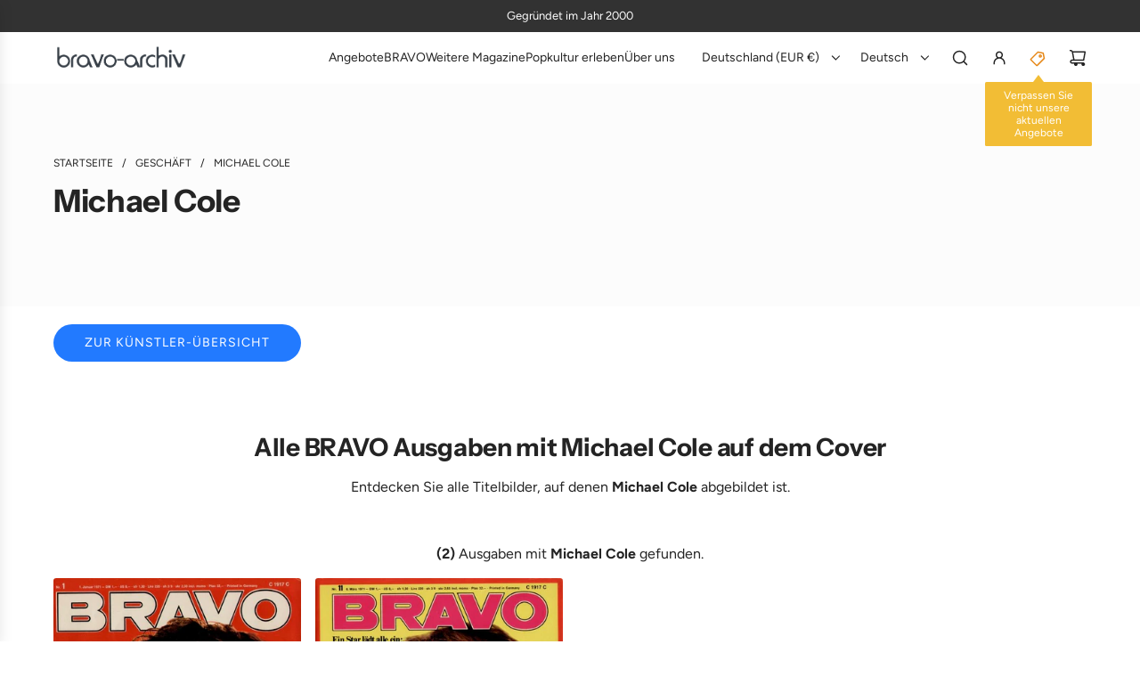

--- FILE ---
content_type: text/html; charset=utf-8
request_url: https://bravo-archiv-shop.com/collections/michael-cole
body_size: 54750
content:
<!doctype html>
<html class="js" lang="de">
<head>
  <!-- Basic page needs ================================================== -->
  <meta charset="utf-8"><meta http-equiv="X-UA-Compatible" content="IE=edge"><link rel="preconnect" href="https://fonts.shopifycdn.com" crossorigin><link href="//bravo-archiv-shop.com/cdn/shop/t/7/assets/swiper-bundle.min.css?v=127370101718424465871752313953" rel="stylesheet" type="text/css" media="all" />
  <link href="//bravo-archiv-shop.com/cdn/shop/t/7/assets/photoswipe.min.css?v=165459975419098386681752313952" rel="stylesheet" type="text/css" media="all" />
  <link href="//bravo-archiv-shop.com/cdn/shop/t/7/assets/theme.min.css?v=16721827849538280471752313953" rel="stylesheet" type="text/css" media="all" />
  <link href="//bravo-archiv-shop.com/cdn/shop/t/7/assets/custom.css?v=102493421877365237651752313952" rel="stylesheet" type="text/css" media="all" />

  
    <link rel="shortcut icon" href="//bravo-archiv-shop.com/cdn/shop/files/fav_icon_nw_5f516cf2-4103-4472-ba01-1a87381cfc7c.png?crop=center&height=180&v=1614317499&width=180" type="image/png">
    <link rel="apple-touch-icon" sizes="180x180" href="//bravo-archiv-shop.com/cdn/shop/files/fav_icon_nw_5f516cf2-4103-4472-ba01-1a87381cfc7c.png?crop=center&height=180&v=1614317499&width=180">
    <link rel="apple-touch-icon-precomposed" sizes="180x180" href="//bravo-archiv-shop.com/cdn/shop/files/fav_icon_nw_5f516cf2-4103-4472-ba01-1a87381cfc7c.png?crop=center&height=180&v=1614317499&width=180">
    <link rel="icon" type="image/png" sizes="32x32" href="//bravo-archiv-shop.com/cdn/shop/files/fav_icon_nw_5f516cf2-4103-4472-ba01-1a87381cfc7c.png?crop=center&height=32&v=1614317499&width=32">
    <link rel="icon" type="image/png" sizes="194x194" href="//bravo-archiv-shop.com/cdn/shop/files/fav_icon_nw_5f516cf2-4103-4472-ba01-1a87381cfc7c.png?crop=center&height=194&v=1614317499&width=194">
    <link rel="icon" type="image/png" sizes="192x192" href="//bravo-archiv-shop.com/cdn/shop/files/fav_icon_nw_5f516cf2-4103-4472-ba01-1a87381cfc7c.png?crop=center&height=192&v=1614317499&width=192">
    <link rel="icon" type="image/png" sizes="16x16" href="//bravo-archiv-shop.com/cdn/shop/files/fav_icon_nw_5f516cf2-4103-4472-ba01-1a87381cfc7c.png?crop=center&height=16&v=1614317499&width=16">
  

    <link rel="preload" as="font" href="//bravo-archiv-shop.com/cdn/fonts/instrument_sans/instrumentsans_n7.e4ad9032e203f9a0977786c356573ced65a7419a.woff2" type="font/woff2" crossorigin>
    

    <link rel="preload" as="font" href="//bravo-archiv-shop.com/cdn/fonts/figtree/figtree_n4.3c0838aba1701047e60be6a99a1b0a40ce9b8419.woff2" type="font/woff2" crossorigin>
    
<!-- Title and description ================================================== -->
  <title>
    Michael Cole &ndash; bravo-archiv-shop
  </title>

  

  <!-- Helpers ================================================== -->
  <!-- /snippets/social-meta-tags.liquid -->


<meta property="og:site_name" content="bravo-archiv-shop">
<meta property="og:url" content="https://bravo-archiv-shop.com/collections/michael-cole">
<meta property="og:title" content="Michael Cole">
<meta property="og:type" content="product.group">
<meta property="og:description" content="Alle Jugend- & Musikzeitschriften aus den 1950er, 1960er, 1970er und 1980er Jahren ✓ Zeitreise durch Ihre Jugend ✓ Alle AUSGABEN von BRAVO, POP ROCKY & Co ✓ Jede AUSGABE zum Nachkaufen ✓ Alle POSTER, STARSCHNITTE, FOTO-LOVE-STORY ✓ Was gibt es schöneres als Erinnerungen?">

<meta property="og:image" content="http:Liquid error (snippets/social-meta-tags line 8): invalid url input">
<meta property="og:image:alt" content="bravo-archiv-shop">
<meta property="og:image:secure_url" content="https:Liquid error (snippets/social-meta-tags line 9): invalid url input">


  <meta name="x:site" content="@/">

<meta name="x:card" content="summary_large_image">
<meta name="x:title" content="Michael Cole">
<meta name="x:description" content="Alle Jugend- & Musikzeitschriften aus den 1950er, 1960er, 1970er und 1980er Jahren ✓ Zeitreise durch Ihre Jugend ✓ Alle AUSGABEN von BRAVO, POP ROCKY & Co ✓ Jede AUSGABE zum Nachkaufen ✓ Alle POSTER, STARSCHNITTE, FOTO-LOVE-STORY ✓ Was gibt es schöneres als Erinnerungen?">

  <link rel="canonical" href="https://bravo-archiv-shop.com/collections/michael-cole"/>
  <meta name="viewport" content="width=device-width, initial-scale=1, shrink-to-fit=no">
  <meta name="theme-color" content="rgba(51 51 51 / 1.0)">

  <!-- CSS ================================================== -->
  <style>
/*============================================================================
  #Typography
==============================================================================*/






@font-face {
  font-family: "Instrument Sans";
  font-weight: 700;
  font-style: normal;
  font-display: swap;
  src: url("//bravo-archiv-shop.com/cdn/fonts/instrument_sans/instrumentsans_n7.e4ad9032e203f9a0977786c356573ced65a7419a.woff2") format("woff2"),
       url("//bravo-archiv-shop.com/cdn/fonts/instrument_sans/instrumentsans_n7.b9e40f166fb7639074ba34738101a9d2990bb41a.woff") format("woff");
}

@font-face {
  font-family: Figtree;
  font-weight: 400;
  font-style: normal;
  font-display: swap;
  src: url("//bravo-archiv-shop.com/cdn/fonts/figtree/figtree_n4.3c0838aba1701047e60be6a99a1b0a40ce9b8419.woff2") format("woff2"),
       url("//bravo-archiv-shop.com/cdn/fonts/figtree/figtree_n4.c0575d1db21fc3821f17fd6617d3dee552312137.woff") format("woff");
}




  @font-face {
  font-family: Figtree;
  font-weight: 700;
  font-style: normal;
  font-display: swap;
  src: url("//bravo-archiv-shop.com/cdn/fonts/figtree/figtree_n7.2fd9bfe01586148e644724096c9d75e8c7a90e55.woff2") format("woff2"),
       url("//bravo-archiv-shop.com/cdn/fonts/figtree/figtree_n7.ea05de92d862f9594794ab281c4c3a67501ef5fc.woff") format("woff");
}




  @font-face {
  font-family: Figtree;
  font-weight: 400;
  font-style: italic;
  font-display: swap;
  src: url("//bravo-archiv-shop.com/cdn/fonts/figtree/figtree_i4.89f7a4275c064845c304a4cf8a4a586060656db2.woff2") format("woff2"),
       url("//bravo-archiv-shop.com/cdn/fonts/figtree/figtree_i4.6f955aaaafc55a22ffc1f32ecf3756859a5ad3e2.woff") format("woff");
}




  @font-face {
  font-family: Figtree;
  font-weight: 700;
  font-style: italic;
  font-display: swap;
  src: url("//bravo-archiv-shop.com/cdn/fonts/figtree/figtree_i7.06add7096a6f2ab742e09ec7e498115904eda1fe.woff2") format("woff2"),
       url("//bravo-archiv-shop.com/cdn/fonts/figtree/figtree_i7.ee584b5fcaccdbb5518c0228158941f8df81b101.woff") format("woff");
}









/*============================================================================
  #General Variables
==============================================================================*/

:root {

  --font-weight-normal: 400;
  --font-weight-bold: 700;
  --font-weight-header-bold: 700;

  --header-font-stack: "Instrument Sans", sans-serif;
  --header-font-weight: 700;
  --header-font-style: normal;
  --header-text-size: 28;
  --header-text-size-px: 28px;
  --header-mobile-text-size-px: 22px;

  --header-font-case: normal;
  --header-font-size: 14;
  --header-font-size-px: 14px;

  --heading-spacing: -0.01em;
  --heading-line-height: 1.2;
  --heading-font-case: normal;
  --heading-font-stack: FontDrop;

  --body-font-stack: Figtree, sans-serif;
  --body-font-weight: 400;
  --body-font-style: normal;

  --button-font-stack: Figtree, sans-serif;
  --button-font-weight: 400;
  --button-font-style: normal;

  --label-font-stack: Figtree, sans-serif;
  --label-font-weight: 400;
  --label-font-style: normal;
  --label-font-case: uppercase;
  --label-spacing: 0px;

  --navigation-font-stack: Figtree, sans-serif;
  --navigation-font-weight: 400;
  --navigation-font-style: normal;
  --navigation-font-letter-spacing: 0px;

  --base-font-size-int: 16;
  --base-font-size: 16px;

  --body-font-size-12-to-em: 0.75em;
  --body-font-size-16-to-em: 1.0em;
  --body-font-size-22-to-em: 1.38em;
  --body-font-size-28-to-em: 1.75em;
  --body-font-size-36-to-em: 2.25em;

  /* Heading Sizes */

  
  --h1-size: 35px;
  --h2-size: 28px;
  --h3-size: 25px;
  --h4-size: 21px;
  --h5-size: 18px;
  --h6-size: 16px;

  --sale-badge-color: rgba(241 81 81 / 1.0);
  --sold-out-badge-color: rgba(36 36 36 / 1.0);
  --custom-badge-color: rgba(36 36 36 / 1.0);
  --preorder-badge-color: rgba(73 73 73 / 1.0);
  --countdown-badge-color: rgba(108 117 108 / 1.0);
  --badge-font-color: rgba(255 255 255 / 1.0);

  --primary-btn-text-color: rgba(255 255 255 / 1.0);
  --primary-btn-text-color-opacity50: color-mix(in srgb, var(--primary-btn-text-color), transparent 50%);
  --primary-btn-bg-color: rgba(34 122 255 / 1.0);
  --primary-btn-bg-color-opacity50: color-mix(in srgb, var(--primary-btn-bg-color), transparent 50%);

  --button-text-case: uppercase;
  --button-font-size: 14;
  --button-font-size-px: 14px;
  --button-text-spacing-px: 1px;

  
    --text-line-clamp: 2;
  

  
    --alt-btn-border-radius: 1.875rem;
    

  --text-color: rgba(36 36 36 / 1.0);
  --text-color-transparent05: color-mix(in srgb, var(--text-color), transparent 95%);
  --text-color-transparent10: color-mix(in srgb, var(--text-color), transparent 90%);
  --text-color-transparent15: color-mix(in srgb, var(--text-color), transparent 85%);
  --text-color-transparent25: color-mix(in srgb, var(--text-color), transparent 75%);
  --text-color-transparent30: color-mix(in srgb, var(--text-color), transparent 70%);
  --text-color-transparent40: color-mix(in srgb, var(--text-color), transparent 60%);
  --text-color-transparent50: color-mix(in srgb, var(--text-color), transparent 50%);
  --text-color-transparent5: color-mix(in srgb, var(--text-color), transparent 50%);
  --text-color-transparent6: color-mix(in srgb, var(--text-color), transparent 40%);
  --text-color-transparent7: color-mix(in srgb, var(--text-color), transparent 30%);
  --text-color-transparent8: color-mix(in srgb, var(--text-color), transparent 20%);

  
    --heading-xl-font-size: 28px;
    --heading-l-font-size: 22px;
    --subheading-font-size: 20px;
  

  
    --small-body-font-size: 14px;
  

  --link-color: rgba(51 51 51 / 1.0);
  --on-sale-color: rgba(241 81 81 / 1.0);

  --body-color: rgba(255 255 255 / 1.0);
  --body-color-darken10: #e6e6e6;
  --body-color-transparent00: color-mix(in srgb, var(--body-color), transparent 100%);
  --body-color-transparent40: color-mix(in srgb, var(--body-color), transparent 60%);
  --body-color-transparent50: color-mix(in srgb, var(--body-color), transparent 50%);
  --body-color-transparent90: color-mix(in srgb, var(--body-color), transparent 10%);

  --body-overlay-color: color-mix(in srgb, var(--body-color-darken10), transparent 30%);

  --body-secondary-color: rgba(255 255 255 / 1.0);
  --body-secondary-color-transparent00: color-mix(in srgb, var(--body-secondary-color), transparent 100%);
  --body-secondary-color-darken05: color-mix(in srgb, var(--body-secondary-color), transparent 95%);

  --color-primary-background: #ffffff;
  --color-primary-background-rgb: 255, 255, 255;
  --color-secondary-background: rgba(255 255 255 / 1.0);

  --border-color: rgba(36, 36, 36, 0.25);
  --link-border-color: color-mix(in srgb, var(--link-color), transparent 50%);
  --border-color-darken10: #0a0a0a;
  --view-in-space-button-background: #f2f2f2;

  --header-color: rgba(255 255 255 / 1.0);
  --header-color-darken5-filter: #f2f2f2;
  --header-color-darken5: color-mix(in srgb, var(--header-color-darken5-filter), transparent 0%);

  --header-border-color: rgba(255 255 255 / 1.0);

  --announcement-text-size: 13px;
  --announcement-text-spacing: 0px;

  --logo-font-size: 18px;

  --overlay-header-text-color: rgba(255 255 255 / 1.0);
  --nav-text-color: rgba(36 36 36 / 1.0);
  --nav-text-color-transparent5: color-mix(in srgb, var(--nav-text-color), transparent 95%);
  --nav-text-color-transparent10: color-mix(in srgb, var(--nav-text-color), transparent 90%);
  --nav-text-color-transparent30: color-mix(in srgb, var(--nav-text-color), transparent 70%);
  --nav-text-color-transparent50: color-mix(in srgb, var(--nav-text-color), transparent 50%);

  --nav-text-hover: rgba(89 89 89 / 1.0);

  --color-scheme-light-background: rgba(252 252 252 / 1.0);
  --color-scheme-light-background-transparent40: color-mix(in srgb, var(--color-scheme-light-background), transparent 60%);
  --color-scheme-light-background-transparent50: color-mix(in srgb, var(--color-scheme-light-background), transparent 50%);
  --color-scheme-light-background-rgb: 252, 252, 252;

  --color-scheme-light-text: rgba(36 36 36 / 1.0);
  --color-scheme-light-text-transparent10: color-mix(in srgb, var(--color-scheme-light-text), transparent 90%);
  --color-scheme-light-text-transparent25: color-mix(in srgb, var(--color-scheme-light-text), transparent 75%);
  --color-scheme-light-text-transparent40: color-mix(in srgb, var(--color-scheme-light-text), transparent 60%);
  --color-scheme-light-text-transparent50: color-mix(in srgb, var(--color-scheme-light-text), transparent 50%);
  --color-scheme-light-text-transparent60: color-mix(in srgb, var(--color-scheme-light-text), transparent 40%);
  --color-scheme-light-text-transparent80: color-mix(in srgb, var(--color-scheme-light-text), transparent 20%);

  --color-scheme-feature-background: rgba(252 252 252 / 1.0);
  --color-scheme-feature-background-transparent40: color-mix(in srgb, var(--color-scheme-feature-background), transparent 60%);
  --color-scheme-feature-background-transparent50: color-mix(in srgb, var(--color-scheme-feature-background), transparent 50%);
  --color-scheme-feature-background-rgb: 252, 252, 252;

  --color-scheme-feature-text: rgba(34 122 255 / 1.0);
  --color-scheme-feature-text-transparent10: color-mix(in srgb, var(--color-scheme-feature-text), transparent 90%);
  --color-scheme-feature-text-transparent25: color-mix(in srgb, var(--color-scheme-feature-text), transparent 75%);
  --color-scheme-feature-text-transparent40: color-mix(in srgb, var(--color-scheme-feature-text), transparent 60%);
  --color-scheme-feature-text-transparent50: color-mix(in srgb, var(--color-scheme-feature-text), transparent 50%);
  --color-scheme-feature-text-transparent60: color-mix(in srgb, var(--color-scheme-feature-text), transparent 40%);
  --color-scheme-feature-text-transparent80: color-mix(in srgb, var(--color-scheme-feature-text), transparent 20%);

  --homepage-sections-accent-secondary-color-transparent60: color-mix(in srgb, var(--color-scheme-feature-text), transparent 40%);

  --color-scheme-dark-background: rgba(51 51 51 / 1.0);
  --color-scheme-dark-background-transparent40: color-mix(in srgb, var(--color-scheme-dark-background), transparent 60%);
  --color-scheme-dark-background-transparent50: color-mix(in srgb, var(--color-scheme-dark-background), transparent 50%);
  --color-scheme-dark-background-rgb: 51, 51, 51;

  --color-scheme-dark-text: rgba(255 255 255 / 1.0);
  --color-scheme-dark-text-transparent10: color-mix(in srgb, var(--color-scheme-dark-text), transparent 90%);
  --color-scheme-dark-text-transparent25: color-mix(in srgb, var(--color-scheme-dark-text), transparent 75%);
  --color-scheme-dark-text-transparent40: color-mix(in srgb, var(--color-scheme-dark-text), transparent 60%);
  --color-scheme-dark-text-transparent50: color-mix(in srgb, var(--color-scheme-dark-text), transparent 50%);
  --color-scheme-dark-text-transparent60: color-mix(in srgb, var(--color-scheme-dark-text), transparent 40%);
  --color-scheme-dark-text-transparent80: color-mix(in srgb, var(--color-scheme-dark-text), transparent 20%);

  --filter-bg-color: rgba(36, 36, 36, 0.1);

  --menu-drawer-color: rgba(255 255 255 / 1.0);
  --menu-drawer-text-color: rgba(36 36 36 / 1.0);
  --menu-drawer-text-color-transparent10: color-mix(in srgb, var(--menu-drawer-text-color), transparent 90%);
  --menu-drawer-text-color-transparent30: color-mix(in srgb, var(--menu-drawer-text-color), transparent 70%);
  --menu-drawer-border-color: color-mix(in srgb, var(--menu-drawer-text-color), transparent 75%);
  --menu-drawer-text-hover-color: rgba(159 159 159 / 1.0);

  --cart-drawer-color: rgba(252 252 252 / 1.0);
  --cart-drawer-color-transparent50: color-mix(in srgb, var(--cart-drawer-color), transparent 50%);
  --cart-drawer-text-color: rgba(36 36 36 / 1.0);
  --cart-drawer-text-color-transparent10: color-mix(in srgb, var(--cart-drawer-text-color), transparent 90%);
  --cart-drawer-text-color-transparent25: color-mix(in srgb, var(--cart-drawer-text-color), transparent 75%);
  --cart-drawer-text-color-transparent40: color-mix(in srgb, var(--cart-drawer-text-color), transparent 60%);
  --cart-drawer-text-color-transparent50: color-mix(in srgb, var(--cart-drawer-text-color), transparent 50%);
  --cart-drawer-text-color-transparent70: color-mix(in srgb, var(--cart-drawer-text-color), transparent 30%);
  --cart-drawer-border-color: color-mix(in srgb, var(--cart-drawer-text-color), transparent 75%);

  --success-color: #28a745;
  --error-color: #DC3545;
  --warning-color: #EB9247;

  /* Shop Pay Installments variables */
  --color-body: rgba(255 255 255 / 1.0);
  --color-bg: rgba(255 255 255 / 1.0);

  /* Checkbox */
  --checkbox-size: 16px;
  --inline-icon-size: 16px;
  --line-height-base: 1.6;

  /* Grid spacing */
  --grid-spacing: 20px;
  
    --grid-spacing-tight: 10px;
    --grid-spacing-loose: 20px;
  

  /* Border radius */
  --block-border-radius: 0;
  --input-border-radius: 0;
  --thumbnail-border-radius: 0;
  --badge-border-radius: 0;
  
    --block-border-radius: 0.2rem;
    --input-border-radius: 0.1rem;
    --thumbnail-border-radius: 0.1rem;
    --badge-border-radius: 0.1rem;
    --swatch-border-radius: 0.04rem;
  

  --swatch-border-radius: 0;
  
    --swatch-border-radius: 50%;
  
}
</style>

  <style data-shopify>
    *,
    *::before,
    *::after {
      box-sizing: inherit;
    }

    html {
      box-sizing: border-box;
      background-color: var(--body-color);
      height: 100%;
      margin: 0;
    }

    body {
      background-color: var(--body-color);
      min-height: 100%;
      margin: 0;
      display: grid;
      grid-template-rows: auto auto 1fr auto;
      grid-template-columns: 100%;
      overflow-x: hidden;
    }

    .sr-only {
      position: absolute;
      width: 1px;
      height: 1px;
      padding: 0;
      margin: -1px;
      overflow: hidden;
      clip: rect(0, 0, 0, 0);
      border: 0;
    }

    .sr-only-focusable:active, .sr-only-focusable:focus {
      position: static;
      width: auto;
      height: auto;
      margin: 0;
      overflow: visible;
      clip: auto;
    }
  </style>

  <!-- Header hook for plugins ================================================== -->
  <script>window.performance && window.performance.mark && window.performance.mark('shopify.content_for_header.start');</script><meta id="shopify-digital-wallet" name="shopify-digital-wallet" content="/47940173984/digital_wallets/dialog">
<meta name="shopify-checkout-api-token" content="966822edf526a986be0523c7a65e10fa">
<meta id="in-context-paypal-metadata" data-shop-id="47940173984" data-venmo-supported="false" data-environment="production" data-locale="de_DE" data-paypal-v4="true" data-currency="EUR">
<link rel="alternate" type="application/atom+xml" title="Feed" href="/collections/michael-cole.atom" />
<link rel="alternate" hreflang="x-default" href="https://bravo-archiv-shop.com/collections/michael-cole">
<link rel="alternate" hreflang="de" href="https://bravo-archiv-shop.com/collections/michael-cole">
<link rel="alternate" hreflang="en" href="https://bravo-archiv-shop.com/en/collections/michael-cole">
<link rel="alternate" hreflang="fr" href="https://bravo-archiv-shop.com/fr/collections/michael-cole">
<link rel="alternate" hreflang="de-AC" href="https://bravo-archiv-shop.com/de-eu/collections/michael-cole">
<link rel="alternate" hreflang="en-AC" href="https://bravo-archiv-shop.com/en-eu/collections/michael-cole">
<link rel="alternate" hreflang="fr-AC" href="https://bravo-archiv-shop.com/fr-eu/collections/michael-cole">
<link rel="alternate" hreflang="de-AD" href="https://bravo-archiv-shop.com/de-eu/collections/michael-cole">
<link rel="alternate" hreflang="en-AD" href="https://bravo-archiv-shop.com/en-eu/collections/michael-cole">
<link rel="alternate" hreflang="fr-AD" href="https://bravo-archiv-shop.com/fr-eu/collections/michael-cole">
<link rel="alternate" hreflang="de-AE" href="https://bravo-archiv-shop.com/de-eu/collections/michael-cole">
<link rel="alternate" hreflang="en-AE" href="https://bravo-archiv-shop.com/en-eu/collections/michael-cole">
<link rel="alternate" hreflang="fr-AE" href="https://bravo-archiv-shop.com/fr-eu/collections/michael-cole">
<link rel="alternate" hreflang="de-AF" href="https://bravo-archiv-shop.com/de-eu/collections/michael-cole">
<link rel="alternate" hreflang="en-AF" href="https://bravo-archiv-shop.com/en-eu/collections/michael-cole">
<link rel="alternate" hreflang="fr-AF" href="https://bravo-archiv-shop.com/fr-eu/collections/michael-cole">
<link rel="alternate" hreflang="de-AG" href="https://bravo-archiv-shop.com/de-eu/collections/michael-cole">
<link rel="alternate" hreflang="en-AG" href="https://bravo-archiv-shop.com/en-eu/collections/michael-cole">
<link rel="alternate" hreflang="fr-AG" href="https://bravo-archiv-shop.com/fr-eu/collections/michael-cole">
<link rel="alternate" hreflang="de-AI" href="https://bravo-archiv-shop.com/de-eu/collections/michael-cole">
<link rel="alternate" hreflang="en-AI" href="https://bravo-archiv-shop.com/en-eu/collections/michael-cole">
<link rel="alternate" hreflang="fr-AI" href="https://bravo-archiv-shop.com/fr-eu/collections/michael-cole">
<link rel="alternate" hreflang="de-AL" href="https://bravo-archiv-shop.com/de-eu/collections/michael-cole">
<link rel="alternate" hreflang="en-AL" href="https://bravo-archiv-shop.com/en-eu/collections/michael-cole">
<link rel="alternate" hreflang="fr-AL" href="https://bravo-archiv-shop.com/fr-eu/collections/michael-cole">
<link rel="alternate" hreflang="de-AM" href="https://bravo-archiv-shop.com/de-eu/collections/michael-cole">
<link rel="alternate" hreflang="en-AM" href="https://bravo-archiv-shop.com/en-eu/collections/michael-cole">
<link rel="alternate" hreflang="fr-AM" href="https://bravo-archiv-shop.com/fr-eu/collections/michael-cole">
<link rel="alternate" hreflang="de-AO" href="https://bravo-archiv-shop.com/de-eu/collections/michael-cole">
<link rel="alternate" hreflang="en-AO" href="https://bravo-archiv-shop.com/en-eu/collections/michael-cole">
<link rel="alternate" hreflang="fr-AO" href="https://bravo-archiv-shop.com/fr-eu/collections/michael-cole">
<link rel="alternate" hreflang="de-AR" href="https://bravo-archiv-shop.com/de-eu/collections/michael-cole">
<link rel="alternate" hreflang="en-AR" href="https://bravo-archiv-shop.com/en-eu/collections/michael-cole">
<link rel="alternate" hreflang="fr-AR" href="https://bravo-archiv-shop.com/fr-eu/collections/michael-cole">
<link rel="alternate" hreflang="de-AT" href="https://bravo-archiv-shop.com/de-eu/collections/michael-cole">
<link rel="alternate" hreflang="en-AT" href="https://bravo-archiv-shop.com/en-eu/collections/michael-cole">
<link rel="alternate" hreflang="fr-AT" href="https://bravo-archiv-shop.com/fr-eu/collections/michael-cole">
<link rel="alternate" hreflang="de-AU" href="https://bravo-archiv-shop.com/de-eu/collections/michael-cole">
<link rel="alternate" hreflang="en-AU" href="https://bravo-archiv-shop.com/en-eu/collections/michael-cole">
<link rel="alternate" hreflang="fr-AU" href="https://bravo-archiv-shop.com/fr-eu/collections/michael-cole">
<link rel="alternate" hreflang="de-AW" href="https://bravo-archiv-shop.com/de-eu/collections/michael-cole">
<link rel="alternate" hreflang="en-AW" href="https://bravo-archiv-shop.com/en-eu/collections/michael-cole">
<link rel="alternate" hreflang="fr-AW" href="https://bravo-archiv-shop.com/fr-eu/collections/michael-cole">
<link rel="alternate" hreflang="de-AX" href="https://bravo-archiv-shop.com/de-eu/collections/michael-cole">
<link rel="alternate" hreflang="en-AX" href="https://bravo-archiv-shop.com/en-eu/collections/michael-cole">
<link rel="alternate" hreflang="fr-AX" href="https://bravo-archiv-shop.com/fr-eu/collections/michael-cole">
<link rel="alternate" hreflang="de-AZ" href="https://bravo-archiv-shop.com/de-eu/collections/michael-cole">
<link rel="alternate" hreflang="en-AZ" href="https://bravo-archiv-shop.com/en-eu/collections/michael-cole">
<link rel="alternate" hreflang="fr-AZ" href="https://bravo-archiv-shop.com/fr-eu/collections/michael-cole">
<link rel="alternate" hreflang="de-BA" href="https://bravo-archiv-shop.com/de-eu/collections/michael-cole">
<link rel="alternate" hreflang="en-BA" href="https://bravo-archiv-shop.com/en-eu/collections/michael-cole">
<link rel="alternate" hreflang="fr-BA" href="https://bravo-archiv-shop.com/fr-eu/collections/michael-cole">
<link rel="alternate" hreflang="de-BB" href="https://bravo-archiv-shop.com/de-eu/collections/michael-cole">
<link rel="alternate" hreflang="en-BB" href="https://bravo-archiv-shop.com/en-eu/collections/michael-cole">
<link rel="alternate" hreflang="fr-BB" href="https://bravo-archiv-shop.com/fr-eu/collections/michael-cole">
<link rel="alternate" hreflang="de-BD" href="https://bravo-archiv-shop.com/de-eu/collections/michael-cole">
<link rel="alternate" hreflang="en-BD" href="https://bravo-archiv-shop.com/en-eu/collections/michael-cole">
<link rel="alternate" hreflang="fr-BD" href="https://bravo-archiv-shop.com/fr-eu/collections/michael-cole">
<link rel="alternate" hreflang="de-BE" href="https://bravo-archiv-shop.com/de-eu/collections/michael-cole">
<link rel="alternate" hreflang="en-BE" href="https://bravo-archiv-shop.com/en-eu/collections/michael-cole">
<link rel="alternate" hreflang="fr-BE" href="https://bravo-archiv-shop.com/fr-eu/collections/michael-cole">
<link rel="alternate" hreflang="de-BF" href="https://bravo-archiv-shop.com/de-eu/collections/michael-cole">
<link rel="alternate" hreflang="en-BF" href="https://bravo-archiv-shop.com/en-eu/collections/michael-cole">
<link rel="alternate" hreflang="fr-BF" href="https://bravo-archiv-shop.com/fr-eu/collections/michael-cole">
<link rel="alternate" hreflang="de-BG" href="https://bravo-archiv-shop.com/de-eu/collections/michael-cole">
<link rel="alternate" hreflang="en-BG" href="https://bravo-archiv-shop.com/en-eu/collections/michael-cole">
<link rel="alternate" hreflang="fr-BG" href="https://bravo-archiv-shop.com/fr-eu/collections/michael-cole">
<link rel="alternate" hreflang="de-BH" href="https://bravo-archiv-shop.com/de-eu/collections/michael-cole">
<link rel="alternate" hreflang="en-BH" href="https://bravo-archiv-shop.com/en-eu/collections/michael-cole">
<link rel="alternate" hreflang="fr-BH" href="https://bravo-archiv-shop.com/fr-eu/collections/michael-cole">
<link rel="alternate" hreflang="de-BI" href="https://bravo-archiv-shop.com/de-eu/collections/michael-cole">
<link rel="alternate" hreflang="en-BI" href="https://bravo-archiv-shop.com/en-eu/collections/michael-cole">
<link rel="alternate" hreflang="fr-BI" href="https://bravo-archiv-shop.com/fr-eu/collections/michael-cole">
<link rel="alternate" hreflang="de-BJ" href="https://bravo-archiv-shop.com/de-eu/collections/michael-cole">
<link rel="alternate" hreflang="en-BJ" href="https://bravo-archiv-shop.com/en-eu/collections/michael-cole">
<link rel="alternate" hreflang="fr-BJ" href="https://bravo-archiv-shop.com/fr-eu/collections/michael-cole">
<link rel="alternate" hreflang="de-BL" href="https://bravo-archiv-shop.com/de-eu/collections/michael-cole">
<link rel="alternate" hreflang="en-BL" href="https://bravo-archiv-shop.com/en-eu/collections/michael-cole">
<link rel="alternate" hreflang="fr-BL" href="https://bravo-archiv-shop.com/fr-eu/collections/michael-cole">
<link rel="alternate" hreflang="de-BM" href="https://bravo-archiv-shop.com/de-eu/collections/michael-cole">
<link rel="alternate" hreflang="en-BM" href="https://bravo-archiv-shop.com/en-eu/collections/michael-cole">
<link rel="alternate" hreflang="fr-BM" href="https://bravo-archiv-shop.com/fr-eu/collections/michael-cole">
<link rel="alternate" hreflang="de-BN" href="https://bravo-archiv-shop.com/de-eu/collections/michael-cole">
<link rel="alternate" hreflang="en-BN" href="https://bravo-archiv-shop.com/en-eu/collections/michael-cole">
<link rel="alternate" hreflang="fr-BN" href="https://bravo-archiv-shop.com/fr-eu/collections/michael-cole">
<link rel="alternate" hreflang="de-BO" href="https://bravo-archiv-shop.com/de-eu/collections/michael-cole">
<link rel="alternate" hreflang="en-BO" href="https://bravo-archiv-shop.com/en-eu/collections/michael-cole">
<link rel="alternate" hreflang="fr-BO" href="https://bravo-archiv-shop.com/fr-eu/collections/michael-cole">
<link rel="alternate" hreflang="de-BQ" href="https://bravo-archiv-shop.com/de-eu/collections/michael-cole">
<link rel="alternate" hreflang="en-BQ" href="https://bravo-archiv-shop.com/en-eu/collections/michael-cole">
<link rel="alternate" hreflang="fr-BQ" href="https://bravo-archiv-shop.com/fr-eu/collections/michael-cole">
<link rel="alternate" hreflang="de-BR" href="https://bravo-archiv-shop.com/de-eu/collections/michael-cole">
<link rel="alternate" hreflang="en-BR" href="https://bravo-archiv-shop.com/en-eu/collections/michael-cole">
<link rel="alternate" hreflang="fr-BR" href="https://bravo-archiv-shop.com/fr-eu/collections/michael-cole">
<link rel="alternate" hreflang="de-BS" href="https://bravo-archiv-shop.com/de-eu/collections/michael-cole">
<link rel="alternate" hreflang="en-BS" href="https://bravo-archiv-shop.com/en-eu/collections/michael-cole">
<link rel="alternate" hreflang="fr-BS" href="https://bravo-archiv-shop.com/fr-eu/collections/michael-cole">
<link rel="alternate" hreflang="de-BT" href="https://bravo-archiv-shop.com/de-eu/collections/michael-cole">
<link rel="alternate" hreflang="en-BT" href="https://bravo-archiv-shop.com/en-eu/collections/michael-cole">
<link rel="alternate" hreflang="fr-BT" href="https://bravo-archiv-shop.com/fr-eu/collections/michael-cole">
<link rel="alternate" hreflang="de-BW" href="https://bravo-archiv-shop.com/de-eu/collections/michael-cole">
<link rel="alternate" hreflang="en-BW" href="https://bravo-archiv-shop.com/en-eu/collections/michael-cole">
<link rel="alternate" hreflang="fr-BW" href="https://bravo-archiv-shop.com/fr-eu/collections/michael-cole">
<link rel="alternate" hreflang="de-BY" href="https://bravo-archiv-shop.com/de-eu/collections/michael-cole">
<link rel="alternate" hreflang="en-BY" href="https://bravo-archiv-shop.com/en-eu/collections/michael-cole">
<link rel="alternate" hreflang="fr-BY" href="https://bravo-archiv-shop.com/fr-eu/collections/michael-cole">
<link rel="alternate" hreflang="de-BZ" href="https://bravo-archiv-shop.com/de-eu/collections/michael-cole">
<link rel="alternate" hreflang="en-BZ" href="https://bravo-archiv-shop.com/en-eu/collections/michael-cole">
<link rel="alternate" hreflang="fr-BZ" href="https://bravo-archiv-shop.com/fr-eu/collections/michael-cole">
<link rel="alternate" hreflang="de-CA" href="https://bravo-archiv-shop.com/de-eu/collections/michael-cole">
<link rel="alternate" hreflang="en-CA" href="https://bravo-archiv-shop.com/en-eu/collections/michael-cole">
<link rel="alternate" hreflang="fr-CA" href="https://bravo-archiv-shop.com/fr-eu/collections/michael-cole">
<link rel="alternate" hreflang="de-CC" href="https://bravo-archiv-shop.com/de-eu/collections/michael-cole">
<link rel="alternate" hreflang="en-CC" href="https://bravo-archiv-shop.com/en-eu/collections/michael-cole">
<link rel="alternate" hreflang="fr-CC" href="https://bravo-archiv-shop.com/fr-eu/collections/michael-cole">
<link rel="alternate" hreflang="de-CD" href="https://bravo-archiv-shop.com/de-eu/collections/michael-cole">
<link rel="alternate" hreflang="en-CD" href="https://bravo-archiv-shop.com/en-eu/collections/michael-cole">
<link rel="alternate" hreflang="fr-CD" href="https://bravo-archiv-shop.com/fr-eu/collections/michael-cole">
<link rel="alternate" hreflang="de-CF" href="https://bravo-archiv-shop.com/de-eu/collections/michael-cole">
<link rel="alternate" hreflang="en-CF" href="https://bravo-archiv-shop.com/en-eu/collections/michael-cole">
<link rel="alternate" hreflang="fr-CF" href="https://bravo-archiv-shop.com/fr-eu/collections/michael-cole">
<link rel="alternate" hreflang="de-CG" href="https://bravo-archiv-shop.com/de-eu/collections/michael-cole">
<link rel="alternate" hreflang="en-CG" href="https://bravo-archiv-shop.com/en-eu/collections/michael-cole">
<link rel="alternate" hreflang="fr-CG" href="https://bravo-archiv-shop.com/fr-eu/collections/michael-cole">
<link rel="alternate" hreflang="de-CH" href="https://bravo-archiv-shop.com/de-eu/collections/michael-cole">
<link rel="alternate" hreflang="en-CH" href="https://bravo-archiv-shop.com/en-eu/collections/michael-cole">
<link rel="alternate" hreflang="fr-CH" href="https://bravo-archiv-shop.com/fr-eu/collections/michael-cole">
<link rel="alternate" hreflang="de-CI" href="https://bravo-archiv-shop.com/de-eu/collections/michael-cole">
<link rel="alternate" hreflang="en-CI" href="https://bravo-archiv-shop.com/en-eu/collections/michael-cole">
<link rel="alternate" hreflang="fr-CI" href="https://bravo-archiv-shop.com/fr-eu/collections/michael-cole">
<link rel="alternate" hreflang="de-CK" href="https://bravo-archiv-shop.com/de-eu/collections/michael-cole">
<link rel="alternate" hreflang="en-CK" href="https://bravo-archiv-shop.com/en-eu/collections/michael-cole">
<link rel="alternate" hreflang="fr-CK" href="https://bravo-archiv-shop.com/fr-eu/collections/michael-cole">
<link rel="alternate" hreflang="de-CL" href="https://bravo-archiv-shop.com/de-eu/collections/michael-cole">
<link rel="alternate" hreflang="en-CL" href="https://bravo-archiv-shop.com/en-eu/collections/michael-cole">
<link rel="alternate" hreflang="fr-CL" href="https://bravo-archiv-shop.com/fr-eu/collections/michael-cole">
<link rel="alternate" hreflang="de-CM" href="https://bravo-archiv-shop.com/de-eu/collections/michael-cole">
<link rel="alternate" hreflang="en-CM" href="https://bravo-archiv-shop.com/en-eu/collections/michael-cole">
<link rel="alternate" hreflang="fr-CM" href="https://bravo-archiv-shop.com/fr-eu/collections/michael-cole">
<link rel="alternate" hreflang="de-CN" href="https://bravo-archiv-shop.com/de-eu/collections/michael-cole">
<link rel="alternate" hreflang="en-CN" href="https://bravo-archiv-shop.com/en-eu/collections/michael-cole">
<link rel="alternate" hreflang="fr-CN" href="https://bravo-archiv-shop.com/fr-eu/collections/michael-cole">
<link rel="alternate" hreflang="de-CO" href="https://bravo-archiv-shop.com/de-eu/collections/michael-cole">
<link rel="alternate" hreflang="en-CO" href="https://bravo-archiv-shop.com/en-eu/collections/michael-cole">
<link rel="alternate" hreflang="fr-CO" href="https://bravo-archiv-shop.com/fr-eu/collections/michael-cole">
<link rel="alternate" hreflang="de-CR" href="https://bravo-archiv-shop.com/de-eu/collections/michael-cole">
<link rel="alternate" hreflang="en-CR" href="https://bravo-archiv-shop.com/en-eu/collections/michael-cole">
<link rel="alternate" hreflang="fr-CR" href="https://bravo-archiv-shop.com/fr-eu/collections/michael-cole">
<link rel="alternate" hreflang="de-CV" href="https://bravo-archiv-shop.com/de-eu/collections/michael-cole">
<link rel="alternate" hreflang="en-CV" href="https://bravo-archiv-shop.com/en-eu/collections/michael-cole">
<link rel="alternate" hreflang="fr-CV" href="https://bravo-archiv-shop.com/fr-eu/collections/michael-cole">
<link rel="alternate" hreflang="de-CW" href="https://bravo-archiv-shop.com/de-eu/collections/michael-cole">
<link rel="alternate" hreflang="en-CW" href="https://bravo-archiv-shop.com/en-eu/collections/michael-cole">
<link rel="alternate" hreflang="fr-CW" href="https://bravo-archiv-shop.com/fr-eu/collections/michael-cole">
<link rel="alternate" hreflang="de-CX" href="https://bravo-archiv-shop.com/de-eu/collections/michael-cole">
<link rel="alternate" hreflang="en-CX" href="https://bravo-archiv-shop.com/en-eu/collections/michael-cole">
<link rel="alternate" hreflang="fr-CX" href="https://bravo-archiv-shop.com/fr-eu/collections/michael-cole">
<link rel="alternate" hreflang="de-CY" href="https://bravo-archiv-shop.com/de-eu/collections/michael-cole">
<link rel="alternate" hreflang="en-CY" href="https://bravo-archiv-shop.com/en-eu/collections/michael-cole">
<link rel="alternate" hreflang="fr-CY" href="https://bravo-archiv-shop.com/fr-eu/collections/michael-cole">
<link rel="alternate" hreflang="de-CZ" href="https://bravo-archiv-shop.com/de-eu/collections/michael-cole">
<link rel="alternate" hreflang="en-CZ" href="https://bravo-archiv-shop.com/en-eu/collections/michael-cole">
<link rel="alternate" hreflang="fr-CZ" href="https://bravo-archiv-shop.com/fr-eu/collections/michael-cole">
<link rel="alternate" hreflang="de-DJ" href="https://bravo-archiv-shop.com/de-eu/collections/michael-cole">
<link rel="alternate" hreflang="en-DJ" href="https://bravo-archiv-shop.com/en-eu/collections/michael-cole">
<link rel="alternate" hreflang="fr-DJ" href="https://bravo-archiv-shop.com/fr-eu/collections/michael-cole">
<link rel="alternate" hreflang="de-DK" href="https://bravo-archiv-shop.com/de-eu/collections/michael-cole">
<link rel="alternate" hreflang="en-DK" href="https://bravo-archiv-shop.com/en-eu/collections/michael-cole">
<link rel="alternate" hreflang="fr-DK" href="https://bravo-archiv-shop.com/fr-eu/collections/michael-cole">
<link rel="alternate" hreflang="de-DM" href="https://bravo-archiv-shop.com/de-eu/collections/michael-cole">
<link rel="alternate" hreflang="en-DM" href="https://bravo-archiv-shop.com/en-eu/collections/michael-cole">
<link rel="alternate" hreflang="fr-DM" href="https://bravo-archiv-shop.com/fr-eu/collections/michael-cole">
<link rel="alternate" hreflang="de-DO" href="https://bravo-archiv-shop.com/de-eu/collections/michael-cole">
<link rel="alternate" hreflang="en-DO" href="https://bravo-archiv-shop.com/en-eu/collections/michael-cole">
<link rel="alternate" hreflang="fr-DO" href="https://bravo-archiv-shop.com/fr-eu/collections/michael-cole">
<link rel="alternate" hreflang="de-DZ" href="https://bravo-archiv-shop.com/de-eu/collections/michael-cole">
<link rel="alternate" hreflang="en-DZ" href="https://bravo-archiv-shop.com/en-eu/collections/michael-cole">
<link rel="alternate" hreflang="fr-DZ" href="https://bravo-archiv-shop.com/fr-eu/collections/michael-cole">
<link rel="alternate" hreflang="de-EC" href="https://bravo-archiv-shop.com/de-eu/collections/michael-cole">
<link rel="alternate" hreflang="en-EC" href="https://bravo-archiv-shop.com/en-eu/collections/michael-cole">
<link rel="alternate" hreflang="fr-EC" href="https://bravo-archiv-shop.com/fr-eu/collections/michael-cole">
<link rel="alternate" hreflang="de-EE" href="https://bravo-archiv-shop.com/de-eu/collections/michael-cole">
<link rel="alternate" hreflang="en-EE" href="https://bravo-archiv-shop.com/en-eu/collections/michael-cole">
<link rel="alternate" hreflang="fr-EE" href="https://bravo-archiv-shop.com/fr-eu/collections/michael-cole">
<link rel="alternate" hreflang="de-EG" href="https://bravo-archiv-shop.com/de-eu/collections/michael-cole">
<link rel="alternate" hreflang="en-EG" href="https://bravo-archiv-shop.com/en-eu/collections/michael-cole">
<link rel="alternate" hreflang="fr-EG" href="https://bravo-archiv-shop.com/fr-eu/collections/michael-cole">
<link rel="alternate" hreflang="de-EH" href="https://bravo-archiv-shop.com/de-eu/collections/michael-cole">
<link rel="alternate" hreflang="en-EH" href="https://bravo-archiv-shop.com/en-eu/collections/michael-cole">
<link rel="alternate" hreflang="fr-EH" href="https://bravo-archiv-shop.com/fr-eu/collections/michael-cole">
<link rel="alternate" hreflang="de-ER" href="https://bravo-archiv-shop.com/de-eu/collections/michael-cole">
<link rel="alternate" hreflang="en-ER" href="https://bravo-archiv-shop.com/en-eu/collections/michael-cole">
<link rel="alternate" hreflang="fr-ER" href="https://bravo-archiv-shop.com/fr-eu/collections/michael-cole">
<link rel="alternate" hreflang="de-ES" href="https://bravo-archiv-shop.com/de-eu/collections/michael-cole">
<link rel="alternate" hreflang="en-ES" href="https://bravo-archiv-shop.com/en-eu/collections/michael-cole">
<link rel="alternate" hreflang="fr-ES" href="https://bravo-archiv-shop.com/fr-eu/collections/michael-cole">
<link rel="alternate" hreflang="de-ET" href="https://bravo-archiv-shop.com/de-eu/collections/michael-cole">
<link rel="alternate" hreflang="en-ET" href="https://bravo-archiv-shop.com/en-eu/collections/michael-cole">
<link rel="alternate" hreflang="fr-ET" href="https://bravo-archiv-shop.com/fr-eu/collections/michael-cole">
<link rel="alternate" hreflang="de-FI" href="https://bravo-archiv-shop.com/de-eu/collections/michael-cole">
<link rel="alternate" hreflang="en-FI" href="https://bravo-archiv-shop.com/en-eu/collections/michael-cole">
<link rel="alternate" hreflang="fr-FI" href="https://bravo-archiv-shop.com/fr-eu/collections/michael-cole">
<link rel="alternate" hreflang="de-FJ" href="https://bravo-archiv-shop.com/de-eu/collections/michael-cole">
<link rel="alternate" hreflang="en-FJ" href="https://bravo-archiv-shop.com/en-eu/collections/michael-cole">
<link rel="alternate" hreflang="fr-FJ" href="https://bravo-archiv-shop.com/fr-eu/collections/michael-cole">
<link rel="alternate" hreflang="de-FK" href="https://bravo-archiv-shop.com/de-eu/collections/michael-cole">
<link rel="alternate" hreflang="en-FK" href="https://bravo-archiv-shop.com/en-eu/collections/michael-cole">
<link rel="alternate" hreflang="fr-FK" href="https://bravo-archiv-shop.com/fr-eu/collections/michael-cole">
<link rel="alternate" hreflang="de-FO" href="https://bravo-archiv-shop.com/de-eu/collections/michael-cole">
<link rel="alternate" hreflang="en-FO" href="https://bravo-archiv-shop.com/en-eu/collections/michael-cole">
<link rel="alternate" hreflang="fr-FO" href="https://bravo-archiv-shop.com/fr-eu/collections/michael-cole">
<link rel="alternate" hreflang="de-FR" href="https://bravo-archiv-shop.com/de-eu/collections/michael-cole">
<link rel="alternate" hreflang="en-FR" href="https://bravo-archiv-shop.com/en-eu/collections/michael-cole">
<link rel="alternate" hreflang="fr-FR" href="https://bravo-archiv-shop.com/fr-eu/collections/michael-cole">
<link rel="alternate" hreflang="de-GA" href="https://bravo-archiv-shop.com/de-eu/collections/michael-cole">
<link rel="alternate" hreflang="en-GA" href="https://bravo-archiv-shop.com/en-eu/collections/michael-cole">
<link rel="alternate" hreflang="fr-GA" href="https://bravo-archiv-shop.com/fr-eu/collections/michael-cole">
<link rel="alternate" hreflang="de-GB" href="https://bravo-archiv-shop.com/de-eu/collections/michael-cole">
<link rel="alternate" hreflang="en-GB" href="https://bravo-archiv-shop.com/en-eu/collections/michael-cole">
<link rel="alternate" hreflang="fr-GB" href="https://bravo-archiv-shop.com/fr-eu/collections/michael-cole">
<link rel="alternate" hreflang="de-GD" href="https://bravo-archiv-shop.com/de-eu/collections/michael-cole">
<link rel="alternate" hreflang="en-GD" href="https://bravo-archiv-shop.com/en-eu/collections/michael-cole">
<link rel="alternate" hreflang="fr-GD" href="https://bravo-archiv-shop.com/fr-eu/collections/michael-cole">
<link rel="alternate" hreflang="de-GE" href="https://bravo-archiv-shop.com/de-eu/collections/michael-cole">
<link rel="alternate" hreflang="en-GE" href="https://bravo-archiv-shop.com/en-eu/collections/michael-cole">
<link rel="alternate" hreflang="fr-GE" href="https://bravo-archiv-shop.com/fr-eu/collections/michael-cole">
<link rel="alternate" hreflang="de-GF" href="https://bravo-archiv-shop.com/de-eu/collections/michael-cole">
<link rel="alternate" hreflang="en-GF" href="https://bravo-archiv-shop.com/en-eu/collections/michael-cole">
<link rel="alternate" hreflang="fr-GF" href="https://bravo-archiv-shop.com/fr-eu/collections/michael-cole">
<link rel="alternate" hreflang="de-GG" href="https://bravo-archiv-shop.com/de-eu/collections/michael-cole">
<link rel="alternate" hreflang="en-GG" href="https://bravo-archiv-shop.com/en-eu/collections/michael-cole">
<link rel="alternate" hreflang="fr-GG" href="https://bravo-archiv-shop.com/fr-eu/collections/michael-cole">
<link rel="alternate" hreflang="de-GH" href="https://bravo-archiv-shop.com/de-eu/collections/michael-cole">
<link rel="alternate" hreflang="en-GH" href="https://bravo-archiv-shop.com/en-eu/collections/michael-cole">
<link rel="alternate" hreflang="fr-GH" href="https://bravo-archiv-shop.com/fr-eu/collections/michael-cole">
<link rel="alternate" hreflang="de-GI" href="https://bravo-archiv-shop.com/de-eu/collections/michael-cole">
<link rel="alternate" hreflang="en-GI" href="https://bravo-archiv-shop.com/en-eu/collections/michael-cole">
<link rel="alternate" hreflang="fr-GI" href="https://bravo-archiv-shop.com/fr-eu/collections/michael-cole">
<link rel="alternate" hreflang="de-GL" href="https://bravo-archiv-shop.com/de-eu/collections/michael-cole">
<link rel="alternate" hreflang="en-GL" href="https://bravo-archiv-shop.com/en-eu/collections/michael-cole">
<link rel="alternate" hreflang="fr-GL" href="https://bravo-archiv-shop.com/fr-eu/collections/michael-cole">
<link rel="alternate" hreflang="de-GM" href="https://bravo-archiv-shop.com/de-eu/collections/michael-cole">
<link rel="alternate" hreflang="en-GM" href="https://bravo-archiv-shop.com/en-eu/collections/michael-cole">
<link rel="alternate" hreflang="fr-GM" href="https://bravo-archiv-shop.com/fr-eu/collections/michael-cole">
<link rel="alternate" hreflang="de-GN" href="https://bravo-archiv-shop.com/de-eu/collections/michael-cole">
<link rel="alternate" hreflang="en-GN" href="https://bravo-archiv-shop.com/en-eu/collections/michael-cole">
<link rel="alternate" hreflang="fr-GN" href="https://bravo-archiv-shop.com/fr-eu/collections/michael-cole">
<link rel="alternate" hreflang="de-GP" href="https://bravo-archiv-shop.com/de-eu/collections/michael-cole">
<link rel="alternate" hreflang="en-GP" href="https://bravo-archiv-shop.com/en-eu/collections/michael-cole">
<link rel="alternate" hreflang="fr-GP" href="https://bravo-archiv-shop.com/fr-eu/collections/michael-cole">
<link rel="alternate" hreflang="de-GQ" href="https://bravo-archiv-shop.com/de-eu/collections/michael-cole">
<link rel="alternate" hreflang="en-GQ" href="https://bravo-archiv-shop.com/en-eu/collections/michael-cole">
<link rel="alternate" hreflang="fr-GQ" href="https://bravo-archiv-shop.com/fr-eu/collections/michael-cole">
<link rel="alternate" hreflang="de-GR" href="https://bravo-archiv-shop.com/de-eu/collections/michael-cole">
<link rel="alternate" hreflang="en-GR" href="https://bravo-archiv-shop.com/en-eu/collections/michael-cole">
<link rel="alternate" hreflang="fr-GR" href="https://bravo-archiv-shop.com/fr-eu/collections/michael-cole">
<link rel="alternate" hreflang="de-GS" href="https://bravo-archiv-shop.com/de-eu/collections/michael-cole">
<link rel="alternate" hreflang="en-GS" href="https://bravo-archiv-shop.com/en-eu/collections/michael-cole">
<link rel="alternate" hreflang="fr-GS" href="https://bravo-archiv-shop.com/fr-eu/collections/michael-cole">
<link rel="alternate" hreflang="de-GT" href="https://bravo-archiv-shop.com/de-eu/collections/michael-cole">
<link rel="alternate" hreflang="en-GT" href="https://bravo-archiv-shop.com/en-eu/collections/michael-cole">
<link rel="alternate" hreflang="fr-GT" href="https://bravo-archiv-shop.com/fr-eu/collections/michael-cole">
<link rel="alternate" hreflang="de-GW" href="https://bravo-archiv-shop.com/de-eu/collections/michael-cole">
<link rel="alternate" hreflang="en-GW" href="https://bravo-archiv-shop.com/en-eu/collections/michael-cole">
<link rel="alternate" hreflang="fr-GW" href="https://bravo-archiv-shop.com/fr-eu/collections/michael-cole">
<link rel="alternate" hreflang="de-GY" href="https://bravo-archiv-shop.com/de-eu/collections/michael-cole">
<link rel="alternate" hreflang="en-GY" href="https://bravo-archiv-shop.com/en-eu/collections/michael-cole">
<link rel="alternate" hreflang="fr-GY" href="https://bravo-archiv-shop.com/fr-eu/collections/michael-cole">
<link rel="alternate" hreflang="de-HK" href="https://bravo-archiv-shop.com/de-eu/collections/michael-cole">
<link rel="alternate" hreflang="en-HK" href="https://bravo-archiv-shop.com/en-eu/collections/michael-cole">
<link rel="alternate" hreflang="fr-HK" href="https://bravo-archiv-shop.com/fr-eu/collections/michael-cole">
<link rel="alternate" hreflang="de-HN" href="https://bravo-archiv-shop.com/de-eu/collections/michael-cole">
<link rel="alternate" hreflang="en-HN" href="https://bravo-archiv-shop.com/en-eu/collections/michael-cole">
<link rel="alternate" hreflang="fr-HN" href="https://bravo-archiv-shop.com/fr-eu/collections/michael-cole">
<link rel="alternate" hreflang="de-HR" href="https://bravo-archiv-shop.com/de-eu/collections/michael-cole">
<link rel="alternate" hreflang="en-HR" href="https://bravo-archiv-shop.com/en-eu/collections/michael-cole">
<link rel="alternate" hreflang="fr-HR" href="https://bravo-archiv-shop.com/fr-eu/collections/michael-cole">
<link rel="alternate" hreflang="de-HT" href="https://bravo-archiv-shop.com/de-eu/collections/michael-cole">
<link rel="alternate" hreflang="en-HT" href="https://bravo-archiv-shop.com/en-eu/collections/michael-cole">
<link rel="alternate" hreflang="fr-HT" href="https://bravo-archiv-shop.com/fr-eu/collections/michael-cole">
<link rel="alternate" hreflang="de-HU" href="https://bravo-archiv-shop.com/de-eu/collections/michael-cole">
<link rel="alternate" hreflang="en-HU" href="https://bravo-archiv-shop.com/en-eu/collections/michael-cole">
<link rel="alternate" hreflang="fr-HU" href="https://bravo-archiv-shop.com/fr-eu/collections/michael-cole">
<link rel="alternate" hreflang="de-ID" href="https://bravo-archiv-shop.com/de-eu/collections/michael-cole">
<link rel="alternate" hreflang="en-ID" href="https://bravo-archiv-shop.com/en-eu/collections/michael-cole">
<link rel="alternate" hreflang="fr-ID" href="https://bravo-archiv-shop.com/fr-eu/collections/michael-cole">
<link rel="alternate" hreflang="de-IE" href="https://bravo-archiv-shop.com/de-eu/collections/michael-cole">
<link rel="alternate" hreflang="en-IE" href="https://bravo-archiv-shop.com/en-eu/collections/michael-cole">
<link rel="alternate" hreflang="fr-IE" href="https://bravo-archiv-shop.com/fr-eu/collections/michael-cole">
<link rel="alternate" hreflang="de-IL" href="https://bravo-archiv-shop.com/de-eu/collections/michael-cole">
<link rel="alternate" hreflang="en-IL" href="https://bravo-archiv-shop.com/en-eu/collections/michael-cole">
<link rel="alternate" hreflang="fr-IL" href="https://bravo-archiv-shop.com/fr-eu/collections/michael-cole">
<link rel="alternate" hreflang="de-IM" href="https://bravo-archiv-shop.com/de-eu/collections/michael-cole">
<link rel="alternate" hreflang="en-IM" href="https://bravo-archiv-shop.com/en-eu/collections/michael-cole">
<link rel="alternate" hreflang="fr-IM" href="https://bravo-archiv-shop.com/fr-eu/collections/michael-cole">
<link rel="alternate" hreflang="de-IN" href="https://bravo-archiv-shop.com/de-eu/collections/michael-cole">
<link rel="alternate" hreflang="en-IN" href="https://bravo-archiv-shop.com/en-eu/collections/michael-cole">
<link rel="alternate" hreflang="fr-IN" href="https://bravo-archiv-shop.com/fr-eu/collections/michael-cole">
<link rel="alternate" hreflang="de-IO" href="https://bravo-archiv-shop.com/de-eu/collections/michael-cole">
<link rel="alternate" hreflang="en-IO" href="https://bravo-archiv-shop.com/en-eu/collections/michael-cole">
<link rel="alternate" hreflang="fr-IO" href="https://bravo-archiv-shop.com/fr-eu/collections/michael-cole">
<link rel="alternate" hreflang="de-IQ" href="https://bravo-archiv-shop.com/de-eu/collections/michael-cole">
<link rel="alternate" hreflang="en-IQ" href="https://bravo-archiv-shop.com/en-eu/collections/michael-cole">
<link rel="alternate" hreflang="fr-IQ" href="https://bravo-archiv-shop.com/fr-eu/collections/michael-cole">
<link rel="alternate" hreflang="de-IS" href="https://bravo-archiv-shop.com/de-eu/collections/michael-cole">
<link rel="alternate" hreflang="en-IS" href="https://bravo-archiv-shop.com/en-eu/collections/michael-cole">
<link rel="alternate" hreflang="fr-IS" href="https://bravo-archiv-shop.com/fr-eu/collections/michael-cole">
<link rel="alternate" hreflang="de-IT" href="https://bravo-archiv-shop.com/de-eu/collections/michael-cole">
<link rel="alternate" hreflang="en-IT" href="https://bravo-archiv-shop.com/en-eu/collections/michael-cole">
<link rel="alternate" hreflang="fr-IT" href="https://bravo-archiv-shop.com/fr-eu/collections/michael-cole">
<link rel="alternate" hreflang="de-JE" href="https://bravo-archiv-shop.com/de-eu/collections/michael-cole">
<link rel="alternate" hreflang="en-JE" href="https://bravo-archiv-shop.com/en-eu/collections/michael-cole">
<link rel="alternate" hreflang="fr-JE" href="https://bravo-archiv-shop.com/fr-eu/collections/michael-cole">
<link rel="alternate" hreflang="de-JM" href="https://bravo-archiv-shop.com/de-eu/collections/michael-cole">
<link rel="alternate" hreflang="en-JM" href="https://bravo-archiv-shop.com/en-eu/collections/michael-cole">
<link rel="alternate" hreflang="fr-JM" href="https://bravo-archiv-shop.com/fr-eu/collections/michael-cole">
<link rel="alternate" hreflang="de-JO" href="https://bravo-archiv-shop.com/de-eu/collections/michael-cole">
<link rel="alternate" hreflang="en-JO" href="https://bravo-archiv-shop.com/en-eu/collections/michael-cole">
<link rel="alternate" hreflang="fr-JO" href="https://bravo-archiv-shop.com/fr-eu/collections/michael-cole">
<link rel="alternate" hreflang="de-JP" href="https://bravo-archiv-shop.com/de-eu/collections/michael-cole">
<link rel="alternate" hreflang="en-JP" href="https://bravo-archiv-shop.com/en-eu/collections/michael-cole">
<link rel="alternate" hreflang="fr-JP" href="https://bravo-archiv-shop.com/fr-eu/collections/michael-cole">
<link rel="alternate" hreflang="de-KE" href="https://bravo-archiv-shop.com/de-eu/collections/michael-cole">
<link rel="alternate" hreflang="en-KE" href="https://bravo-archiv-shop.com/en-eu/collections/michael-cole">
<link rel="alternate" hreflang="fr-KE" href="https://bravo-archiv-shop.com/fr-eu/collections/michael-cole">
<link rel="alternate" hreflang="de-KG" href="https://bravo-archiv-shop.com/de-eu/collections/michael-cole">
<link rel="alternate" hreflang="en-KG" href="https://bravo-archiv-shop.com/en-eu/collections/michael-cole">
<link rel="alternate" hreflang="fr-KG" href="https://bravo-archiv-shop.com/fr-eu/collections/michael-cole">
<link rel="alternate" hreflang="de-KH" href="https://bravo-archiv-shop.com/de-eu/collections/michael-cole">
<link rel="alternate" hreflang="en-KH" href="https://bravo-archiv-shop.com/en-eu/collections/michael-cole">
<link rel="alternate" hreflang="fr-KH" href="https://bravo-archiv-shop.com/fr-eu/collections/michael-cole">
<link rel="alternate" hreflang="de-KI" href="https://bravo-archiv-shop.com/de-eu/collections/michael-cole">
<link rel="alternate" hreflang="en-KI" href="https://bravo-archiv-shop.com/en-eu/collections/michael-cole">
<link rel="alternate" hreflang="fr-KI" href="https://bravo-archiv-shop.com/fr-eu/collections/michael-cole">
<link rel="alternate" hreflang="de-KM" href="https://bravo-archiv-shop.com/de-eu/collections/michael-cole">
<link rel="alternate" hreflang="en-KM" href="https://bravo-archiv-shop.com/en-eu/collections/michael-cole">
<link rel="alternate" hreflang="fr-KM" href="https://bravo-archiv-shop.com/fr-eu/collections/michael-cole">
<link rel="alternate" hreflang="de-KN" href="https://bravo-archiv-shop.com/de-eu/collections/michael-cole">
<link rel="alternate" hreflang="en-KN" href="https://bravo-archiv-shop.com/en-eu/collections/michael-cole">
<link rel="alternate" hreflang="fr-KN" href="https://bravo-archiv-shop.com/fr-eu/collections/michael-cole">
<link rel="alternate" hreflang="de-KR" href="https://bravo-archiv-shop.com/de-eu/collections/michael-cole">
<link rel="alternate" hreflang="en-KR" href="https://bravo-archiv-shop.com/en-eu/collections/michael-cole">
<link rel="alternate" hreflang="fr-KR" href="https://bravo-archiv-shop.com/fr-eu/collections/michael-cole">
<link rel="alternate" hreflang="de-KW" href="https://bravo-archiv-shop.com/de-eu/collections/michael-cole">
<link rel="alternate" hreflang="en-KW" href="https://bravo-archiv-shop.com/en-eu/collections/michael-cole">
<link rel="alternate" hreflang="fr-KW" href="https://bravo-archiv-shop.com/fr-eu/collections/michael-cole">
<link rel="alternate" hreflang="de-KY" href="https://bravo-archiv-shop.com/de-eu/collections/michael-cole">
<link rel="alternate" hreflang="en-KY" href="https://bravo-archiv-shop.com/en-eu/collections/michael-cole">
<link rel="alternate" hreflang="fr-KY" href="https://bravo-archiv-shop.com/fr-eu/collections/michael-cole">
<link rel="alternate" hreflang="de-KZ" href="https://bravo-archiv-shop.com/de-eu/collections/michael-cole">
<link rel="alternate" hreflang="en-KZ" href="https://bravo-archiv-shop.com/en-eu/collections/michael-cole">
<link rel="alternate" hreflang="fr-KZ" href="https://bravo-archiv-shop.com/fr-eu/collections/michael-cole">
<link rel="alternate" hreflang="de-LA" href="https://bravo-archiv-shop.com/de-eu/collections/michael-cole">
<link rel="alternate" hreflang="en-LA" href="https://bravo-archiv-shop.com/en-eu/collections/michael-cole">
<link rel="alternate" hreflang="fr-LA" href="https://bravo-archiv-shop.com/fr-eu/collections/michael-cole">
<link rel="alternate" hreflang="de-LB" href="https://bravo-archiv-shop.com/de-eu/collections/michael-cole">
<link rel="alternate" hreflang="en-LB" href="https://bravo-archiv-shop.com/en-eu/collections/michael-cole">
<link rel="alternate" hreflang="fr-LB" href="https://bravo-archiv-shop.com/fr-eu/collections/michael-cole">
<link rel="alternate" hreflang="de-LC" href="https://bravo-archiv-shop.com/de-eu/collections/michael-cole">
<link rel="alternate" hreflang="en-LC" href="https://bravo-archiv-shop.com/en-eu/collections/michael-cole">
<link rel="alternate" hreflang="fr-LC" href="https://bravo-archiv-shop.com/fr-eu/collections/michael-cole">
<link rel="alternate" hreflang="de-LI" href="https://bravo-archiv-shop.com/de-eu/collections/michael-cole">
<link rel="alternate" hreflang="en-LI" href="https://bravo-archiv-shop.com/en-eu/collections/michael-cole">
<link rel="alternate" hreflang="fr-LI" href="https://bravo-archiv-shop.com/fr-eu/collections/michael-cole">
<link rel="alternate" hreflang="de-LK" href="https://bravo-archiv-shop.com/de-eu/collections/michael-cole">
<link rel="alternate" hreflang="en-LK" href="https://bravo-archiv-shop.com/en-eu/collections/michael-cole">
<link rel="alternate" hreflang="fr-LK" href="https://bravo-archiv-shop.com/fr-eu/collections/michael-cole">
<link rel="alternate" hreflang="de-LR" href="https://bravo-archiv-shop.com/de-eu/collections/michael-cole">
<link rel="alternate" hreflang="en-LR" href="https://bravo-archiv-shop.com/en-eu/collections/michael-cole">
<link rel="alternate" hreflang="fr-LR" href="https://bravo-archiv-shop.com/fr-eu/collections/michael-cole">
<link rel="alternate" hreflang="de-LS" href="https://bravo-archiv-shop.com/de-eu/collections/michael-cole">
<link rel="alternate" hreflang="en-LS" href="https://bravo-archiv-shop.com/en-eu/collections/michael-cole">
<link rel="alternate" hreflang="fr-LS" href="https://bravo-archiv-shop.com/fr-eu/collections/michael-cole">
<link rel="alternate" hreflang="de-LT" href="https://bravo-archiv-shop.com/de-eu/collections/michael-cole">
<link rel="alternate" hreflang="en-LT" href="https://bravo-archiv-shop.com/en-eu/collections/michael-cole">
<link rel="alternate" hreflang="fr-LT" href="https://bravo-archiv-shop.com/fr-eu/collections/michael-cole">
<link rel="alternate" hreflang="de-LU" href="https://bravo-archiv-shop.com/de-eu/collections/michael-cole">
<link rel="alternate" hreflang="en-LU" href="https://bravo-archiv-shop.com/en-eu/collections/michael-cole">
<link rel="alternate" hreflang="fr-LU" href="https://bravo-archiv-shop.com/fr-eu/collections/michael-cole">
<link rel="alternate" hreflang="de-LV" href="https://bravo-archiv-shop.com/de-eu/collections/michael-cole">
<link rel="alternate" hreflang="en-LV" href="https://bravo-archiv-shop.com/en-eu/collections/michael-cole">
<link rel="alternate" hreflang="fr-LV" href="https://bravo-archiv-shop.com/fr-eu/collections/michael-cole">
<link rel="alternate" hreflang="de-LY" href="https://bravo-archiv-shop.com/de-eu/collections/michael-cole">
<link rel="alternate" hreflang="en-LY" href="https://bravo-archiv-shop.com/en-eu/collections/michael-cole">
<link rel="alternate" hreflang="fr-LY" href="https://bravo-archiv-shop.com/fr-eu/collections/michael-cole">
<link rel="alternate" hreflang="de-MA" href="https://bravo-archiv-shop.com/de-eu/collections/michael-cole">
<link rel="alternate" hreflang="en-MA" href="https://bravo-archiv-shop.com/en-eu/collections/michael-cole">
<link rel="alternate" hreflang="fr-MA" href="https://bravo-archiv-shop.com/fr-eu/collections/michael-cole">
<link rel="alternate" hreflang="de-MC" href="https://bravo-archiv-shop.com/de-eu/collections/michael-cole">
<link rel="alternate" hreflang="en-MC" href="https://bravo-archiv-shop.com/en-eu/collections/michael-cole">
<link rel="alternate" hreflang="fr-MC" href="https://bravo-archiv-shop.com/fr-eu/collections/michael-cole">
<link rel="alternate" hreflang="de-MD" href="https://bravo-archiv-shop.com/de-eu/collections/michael-cole">
<link rel="alternate" hreflang="en-MD" href="https://bravo-archiv-shop.com/en-eu/collections/michael-cole">
<link rel="alternate" hreflang="fr-MD" href="https://bravo-archiv-shop.com/fr-eu/collections/michael-cole">
<link rel="alternate" hreflang="de-ME" href="https://bravo-archiv-shop.com/de-eu/collections/michael-cole">
<link rel="alternate" hreflang="en-ME" href="https://bravo-archiv-shop.com/en-eu/collections/michael-cole">
<link rel="alternate" hreflang="fr-ME" href="https://bravo-archiv-shop.com/fr-eu/collections/michael-cole">
<link rel="alternate" hreflang="de-MF" href="https://bravo-archiv-shop.com/de-eu/collections/michael-cole">
<link rel="alternate" hreflang="en-MF" href="https://bravo-archiv-shop.com/en-eu/collections/michael-cole">
<link rel="alternate" hreflang="fr-MF" href="https://bravo-archiv-shop.com/fr-eu/collections/michael-cole">
<link rel="alternate" hreflang="de-MG" href="https://bravo-archiv-shop.com/de-eu/collections/michael-cole">
<link rel="alternate" hreflang="en-MG" href="https://bravo-archiv-shop.com/en-eu/collections/michael-cole">
<link rel="alternate" hreflang="fr-MG" href="https://bravo-archiv-shop.com/fr-eu/collections/michael-cole">
<link rel="alternate" hreflang="de-MK" href="https://bravo-archiv-shop.com/de-eu/collections/michael-cole">
<link rel="alternate" hreflang="en-MK" href="https://bravo-archiv-shop.com/en-eu/collections/michael-cole">
<link rel="alternate" hreflang="fr-MK" href="https://bravo-archiv-shop.com/fr-eu/collections/michael-cole">
<link rel="alternate" hreflang="de-ML" href="https://bravo-archiv-shop.com/de-eu/collections/michael-cole">
<link rel="alternate" hreflang="en-ML" href="https://bravo-archiv-shop.com/en-eu/collections/michael-cole">
<link rel="alternate" hreflang="fr-ML" href="https://bravo-archiv-shop.com/fr-eu/collections/michael-cole">
<link rel="alternate" hreflang="de-MM" href="https://bravo-archiv-shop.com/de-eu/collections/michael-cole">
<link rel="alternate" hreflang="en-MM" href="https://bravo-archiv-shop.com/en-eu/collections/michael-cole">
<link rel="alternate" hreflang="fr-MM" href="https://bravo-archiv-shop.com/fr-eu/collections/michael-cole">
<link rel="alternate" hreflang="de-MN" href="https://bravo-archiv-shop.com/de-eu/collections/michael-cole">
<link rel="alternate" hreflang="en-MN" href="https://bravo-archiv-shop.com/en-eu/collections/michael-cole">
<link rel="alternate" hreflang="fr-MN" href="https://bravo-archiv-shop.com/fr-eu/collections/michael-cole">
<link rel="alternate" hreflang="de-MO" href="https://bravo-archiv-shop.com/de-eu/collections/michael-cole">
<link rel="alternate" hreflang="en-MO" href="https://bravo-archiv-shop.com/en-eu/collections/michael-cole">
<link rel="alternate" hreflang="fr-MO" href="https://bravo-archiv-shop.com/fr-eu/collections/michael-cole">
<link rel="alternate" hreflang="de-MQ" href="https://bravo-archiv-shop.com/de-eu/collections/michael-cole">
<link rel="alternate" hreflang="en-MQ" href="https://bravo-archiv-shop.com/en-eu/collections/michael-cole">
<link rel="alternate" hreflang="fr-MQ" href="https://bravo-archiv-shop.com/fr-eu/collections/michael-cole">
<link rel="alternate" hreflang="de-MR" href="https://bravo-archiv-shop.com/de-eu/collections/michael-cole">
<link rel="alternate" hreflang="en-MR" href="https://bravo-archiv-shop.com/en-eu/collections/michael-cole">
<link rel="alternate" hreflang="fr-MR" href="https://bravo-archiv-shop.com/fr-eu/collections/michael-cole">
<link rel="alternate" hreflang="de-MS" href="https://bravo-archiv-shop.com/de-eu/collections/michael-cole">
<link rel="alternate" hreflang="en-MS" href="https://bravo-archiv-shop.com/en-eu/collections/michael-cole">
<link rel="alternate" hreflang="fr-MS" href="https://bravo-archiv-shop.com/fr-eu/collections/michael-cole">
<link rel="alternate" hreflang="de-MT" href="https://bravo-archiv-shop.com/de-eu/collections/michael-cole">
<link rel="alternate" hreflang="en-MT" href="https://bravo-archiv-shop.com/en-eu/collections/michael-cole">
<link rel="alternate" hreflang="fr-MT" href="https://bravo-archiv-shop.com/fr-eu/collections/michael-cole">
<link rel="alternate" hreflang="de-MU" href="https://bravo-archiv-shop.com/de-eu/collections/michael-cole">
<link rel="alternate" hreflang="en-MU" href="https://bravo-archiv-shop.com/en-eu/collections/michael-cole">
<link rel="alternate" hreflang="fr-MU" href="https://bravo-archiv-shop.com/fr-eu/collections/michael-cole">
<link rel="alternate" hreflang="de-MV" href="https://bravo-archiv-shop.com/de-eu/collections/michael-cole">
<link rel="alternate" hreflang="en-MV" href="https://bravo-archiv-shop.com/en-eu/collections/michael-cole">
<link rel="alternate" hreflang="fr-MV" href="https://bravo-archiv-shop.com/fr-eu/collections/michael-cole">
<link rel="alternate" hreflang="de-MW" href="https://bravo-archiv-shop.com/de-eu/collections/michael-cole">
<link rel="alternate" hreflang="en-MW" href="https://bravo-archiv-shop.com/en-eu/collections/michael-cole">
<link rel="alternate" hreflang="fr-MW" href="https://bravo-archiv-shop.com/fr-eu/collections/michael-cole">
<link rel="alternate" hreflang="de-MX" href="https://bravo-archiv-shop.com/de-eu/collections/michael-cole">
<link rel="alternate" hreflang="en-MX" href="https://bravo-archiv-shop.com/en-eu/collections/michael-cole">
<link rel="alternate" hreflang="fr-MX" href="https://bravo-archiv-shop.com/fr-eu/collections/michael-cole">
<link rel="alternate" hreflang="de-MY" href="https://bravo-archiv-shop.com/de-eu/collections/michael-cole">
<link rel="alternate" hreflang="en-MY" href="https://bravo-archiv-shop.com/en-eu/collections/michael-cole">
<link rel="alternate" hreflang="fr-MY" href="https://bravo-archiv-shop.com/fr-eu/collections/michael-cole">
<link rel="alternate" hreflang="de-MZ" href="https://bravo-archiv-shop.com/de-eu/collections/michael-cole">
<link rel="alternate" hreflang="en-MZ" href="https://bravo-archiv-shop.com/en-eu/collections/michael-cole">
<link rel="alternate" hreflang="fr-MZ" href="https://bravo-archiv-shop.com/fr-eu/collections/michael-cole">
<link rel="alternate" hreflang="de-NA" href="https://bravo-archiv-shop.com/de-eu/collections/michael-cole">
<link rel="alternate" hreflang="en-NA" href="https://bravo-archiv-shop.com/en-eu/collections/michael-cole">
<link rel="alternate" hreflang="fr-NA" href="https://bravo-archiv-shop.com/fr-eu/collections/michael-cole">
<link rel="alternate" hreflang="de-NC" href="https://bravo-archiv-shop.com/de-eu/collections/michael-cole">
<link rel="alternate" hreflang="en-NC" href="https://bravo-archiv-shop.com/en-eu/collections/michael-cole">
<link rel="alternate" hreflang="fr-NC" href="https://bravo-archiv-shop.com/fr-eu/collections/michael-cole">
<link rel="alternate" hreflang="de-NE" href="https://bravo-archiv-shop.com/de-eu/collections/michael-cole">
<link rel="alternate" hreflang="en-NE" href="https://bravo-archiv-shop.com/en-eu/collections/michael-cole">
<link rel="alternate" hreflang="fr-NE" href="https://bravo-archiv-shop.com/fr-eu/collections/michael-cole">
<link rel="alternate" hreflang="de-NF" href="https://bravo-archiv-shop.com/de-eu/collections/michael-cole">
<link rel="alternate" hreflang="en-NF" href="https://bravo-archiv-shop.com/en-eu/collections/michael-cole">
<link rel="alternate" hreflang="fr-NF" href="https://bravo-archiv-shop.com/fr-eu/collections/michael-cole">
<link rel="alternate" hreflang="de-NG" href="https://bravo-archiv-shop.com/de-eu/collections/michael-cole">
<link rel="alternate" hreflang="en-NG" href="https://bravo-archiv-shop.com/en-eu/collections/michael-cole">
<link rel="alternate" hreflang="fr-NG" href="https://bravo-archiv-shop.com/fr-eu/collections/michael-cole">
<link rel="alternate" hreflang="de-NI" href="https://bravo-archiv-shop.com/de-eu/collections/michael-cole">
<link rel="alternate" hreflang="en-NI" href="https://bravo-archiv-shop.com/en-eu/collections/michael-cole">
<link rel="alternate" hreflang="fr-NI" href="https://bravo-archiv-shop.com/fr-eu/collections/michael-cole">
<link rel="alternate" hreflang="de-NL" href="https://bravo-archiv-shop.com/de-eu/collections/michael-cole">
<link rel="alternate" hreflang="en-NL" href="https://bravo-archiv-shop.com/en-eu/collections/michael-cole">
<link rel="alternate" hreflang="fr-NL" href="https://bravo-archiv-shop.com/fr-eu/collections/michael-cole">
<link rel="alternate" hreflang="de-NO" href="https://bravo-archiv-shop.com/de-eu/collections/michael-cole">
<link rel="alternate" hreflang="en-NO" href="https://bravo-archiv-shop.com/en-eu/collections/michael-cole">
<link rel="alternate" hreflang="fr-NO" href="https://bravo-archiv-shop.com/fr-eu/collections/michael-cole">
<link rel="alternate" hreflang="de-NP" href="https://bravo-archiv-shop.com/de-eu/collections/michael-cole">
<link rel="alternate" hreflang="en-NP" href="https://bravo-archiv-shop.com/en-eu/collections/michael-cole">
<link rel="alternate" hreflang="fr-NP" href="https://bravo-archiv-shop.com/fr-eu/collections/michael-cole">
<link rel="alternate" hreflang="de-NR" href="https://bravo-archiv-shop.com/de-eu/collections/michael-cole">
<link rel="alternate" hreflang="en-NR" href="https://bravo-archiv-shop.com/en-eu/collections/michael-cole">
<link rel="alternate" hreflang="fr-NR" href="https://bravo-archiv-shop.com/fr-eu/collections/michael-cole">
<link rel="alternate" hreflang="de-NU" href="https://bravo-archiv-shop.com/de-eu/collections/michael-cole">
<link rel="alternate" hreflang="en-NU" href="https://bravo-archiv-shop.com/en-eu/collections/michael-cole">
<link rel="alternate" hreflang="fr-NU" href="https://bravo-archiv-shop.com/fr-eu/collections/michael-cole">
<link rel="alternate" hreflang="de-NZ" href="https://bravo-archiv-shop.com/de-eu/collections/michael-cole">
<link rel="alternate" hreflang="en-NZ" href="https://bravo-archiv-shop.com/en-eu/collections/michael-cole">
<link rel="alternate" hreflang="fr-NZ" href="https://bravo-archiv-shop.com/fr-eu/collections/michael-cole">
<link rel="alternate" hreflang="de-OM" href="https://bravo-archiv-shop.com/de-eu/collections/michael-cole">
<link rel="alternate" hreflang="en-OM" href="https://bravo-archiv-shop.com/en-eu/collections/michael-cole">
<link rel="alternate" hreflang="fr-OM" href="https://bravo-archiv-shop.com/fr-eu/collections/michael-cole">
<link rel="alternate" hreflang="de-PA" href="https://bravo-archiv-shop.com/de-eu/collections/michael-cole">
<link rel="alternate" hreflang="en-PA" href="https://bravo-archiv-shop.com/en-eu/collections/michael-cole">
<link rel="alternate" hreflang="fr-PA" href="https://bravo-archiv-shop.com/fr-eu/collections/michael-cole">
<link rel="alternate" hreflang="de-PE" href="https://bravo-archiv-shop.com/de-eu/collections/michael-cole">
<link rel="alternate" hreflang="en-PE" href="https://bravo-archiv-shop.com/en-eu/collections/michael-cole">
<link rel="alternate" hreflang="fr-PE" href="https://bravo-archiv-shop.com/fr-eu/collections/michael-cole">
<link rel="alternate" hreflang="de-PF" href="https://bravo-archiv-shop.com/de-eu/collections/michael-cole">
<link rel="alternate" hreflang="en-PF" href="https://bravo-archiv-shop.com/en-eu/collections/michael-cole">
<link rel="alternate" hreflang="fr-PF" href="https://bravo-archiv-shop.com/fr-eu/collections/michael-cole">
<link rel="alternate" hreflang="de-PG" href="https://bravo-archiv-shop.com/de-eu/collections/michael-cole">
<link rel="alternate" hreflang="en-PG" href="https://bravo-archiv-shop.com/en-eu/collections/michael-cole">
<link rel="alternate" hreflang="fr-PG" href="https://bravo-archiv-shop.com/fr-eu/collections/michael-cole">
<link rel="alternate" hreflang="de-PH" href="https://bravo-archiv-shop.com/de-eu/collections/michael-cole">
<link rel="alternate" hreflang="en-PH" href="https://bravo-archiv-shop.com/en-eu/collections/michael-cole">
<link rel="alternate" hreflang="fr-PH" href="https://bravo-archiv-shop.com/fr-eu/collections/michael-cole">
<link rel="alternate" hreflang="de-PK" href="https://bravo-archiv-shop.com/de-eu/collections/michael-cole">
<link rel="alternate" hreflang="en-PK" href="https://bravo-archiv-shop.com/en-eu/collections/michael-cole">
<link rel="alternate" hreflang="fr-PK" href="https://bravo-archiv-shop.com/fr-eu/collections/michael-cole">
<link rel="alternate" hreflang="de-PL" href="https://bravo-archiv-shop.com/de-eu/collections/michael-cole">
<link rel="alternate" hreflang="en-PL" href="https://bravo-archiv-shop.com/en-eu/collections/michael-cole">
<link rel="alternate" hreflang="fr-PL" href="https://bravo-archiv-shop.com/fr-eu/collections/michael-cole">
<link rel="alternate" hreflang="de-PM" href="https://bravo-archiv-shop.com/de-eu/collections/michael-cole">
<link rel="alternate" hreflang="en-PM" href="https://bravo-archiv-shop.com/en-eu/collections/michael-cole">
<link rel="alternate" hreflang="fr-PM" href="https://bravo-archiv-shop.com/fr-eu/collections/michael-cole">
<link rel="alternate" hreflang="de-PN" href="https://bravo-archiv-shop.com/de-eu/collections/michael-cole">
<link rel="alternate" hreflang="en-PN" href="https://bravo-archiv-shop.com/en-eu/collections/michael-cole">
<link rel="alternate" hreflang="fr-PN" href="https://bravo-archiv-shop.com/fr-eu/collections/michael-cole">
<link rel="alternate" hreflang="de-PS" href="https://bravo-archiv-shop.com/de-eu/collections/michael-cole">
<link rel="alternate" hreflang="en-PS" href="https://bravo-archiv-shop.com/en-eu/collections/michael-cole">
<link rel="alternate" hreflang="fr-PS" href="https://bravo-archiv-shop.com/fr-eu/collections/michael-cole">
<link rel="alternate" hreflang="de-PT" href="https://bravo-archiv-shop.com/de-eu/collections/michael-cole">
<link rel="alternate" hreflang="en-PT" href="https://bravo-archiv-shop.com/en-eu/collections/michael-cole">
<link rel="alternate" hreflang="fr-PT" href="https://bravo-archiv-shop.com/fr-eu/collections/michael-cole">
<link rel="alternate" hreflang="de-PY" href="https://bravo-archiv-shop.com/de-eu/collections/michael-cole">
<link rel="alternate" hreflang="en-PY" href="https://bravo-archiv-shop.com/en-eu/collections/michael-cole">
<link rel="alternate" hreflang="fr-PY" href="https://bravo-archiv-shop.com/fr-eu/collections/michael-cole">
<link rel="alternate" hreflang="de-QA" href="https://bravo-archiv-shop.com/de-eu/collections/michael-cole">
<link rel="alternate" hreflang="en-QA" href="https://bravo-archiv-shop.com/en-eu/collections/michael-cole">
<link rel="alternate" hreflang="fr-QA" href="https://bravo-archiv-shop.com/fr-eu/collections/michael-cole">
<link rel="alternate" hreflang="de-RE" href="https://bravo-archiv-shop.com/de-eu/collections/michael-cole">
<link rel="alternate" hreflang="en-RE" href="https://bravo-archiv-shop.com/en-eu/collections/michael-cole">
<link rel="alternate" hreflang="fr-RE" href="https://bravo-archiv-shop.com/fr-eu/collections/michael-cole">
<link rel="alternate" hreflang="de-RO" href="https://bravo-archiv-shop.com/de-eu/collections/michael-cole">
<link rel="alternate" hreflang="en-RO" href="https://bravo-archiv-shop.com/en-eu/collections/michael-cole">
<link rel="alternate" hreflang="fr-RO" href="https://bravo-archiv-shop.com/fr-eu/collections/michael-cole">
<link rel="alternate" hreflang="de-RS" href="https://bravo-archiv-shop.com/de-eu/collections/michael-cole">
<link rel="alternate" hreflang="en-RS" href="https://bravo-archiv-shop.com/en-eu/collections/michael-cole">
<link rel="alternate" hreflang="fr-RS" href="https://bravo-archiv-shop.com/fr-eu/collections/michael-cole">
<link rel="alternate" hreflang="de-RU" href="https://bravo-archiv-shop.com/de-eu/collections/michael-cole">
<link rel="alternate" hreflang="en-RU" href="https://bravo-archiv-shop.com/en-eu/collections/michael-cole">
<link rel="alternate" hreflang="fr-RU" href="https://bravo-archiv-shop.com/fr-eu/collections/michael-cole">
<link rel="alternate" hreflang="de-RW" href="https://bravo-archiv-shop.com/de-eu/collections/michael-cole">
<link rel="alternate" hreflang="en-RW" href="https://bravo-archiv-shop.com/en-eu/collections/michael-cole">
<link rel="alternate" hreflang="fr-RW" href="https://bravo-archiv-shop.com/fr-eu/collections/michael-cole">
<link rel="alternate" hreflang="de-SA" href="https://bravo-archiv-shop.com/de-eu/collections/michael-cole">
<link rel="alternate" hreflang="en-SA" href="https://bravo-archiv-shop.com/en-eu/collections/michael-cole">
<link rel="alternate" hreflang="fr-SA" href="https://bravo-archiv-shop.com/fr-eu/collections/michael-cole">
<link rel="alternate" hreflang="de-SB" href="https://bravo-archiv-shop.com/de-eu/collections/michael-cole">
<link rel="alternate" hreflang="en-SB" href="https://bravo-archiv-shop.com/en-eu/collections/michael-cole">
<link rel="alternate" hreflang="fr-SB" href="https://bravo-archiv-shop.com/fr-eu/collections/michael-cole">
<link rel="alternate" hreflang="de-SC" href="https://bravo-archiv-shop.com/de-eu/collections/michael-cole">
<link rel="alternate" hreflang="en-SC" href="https://bravo-archiv-shop.com/en-eu/collections/michael-cole">
<link rel="alternate" hreflang="fr-SC" href="https://bravo-archiv-shop.com/fr-eu/collections/michael-cole">
<link rel="alternate" hreflang="de-SD" href="https://bravo-archiv-shop.com/de-eu/collections/michael-cole">
<link rel="alternate" hreflang="en-SD" href="https://bravo-archiv-shop.com/en-eu/collections/michael-cole">
<link rel="alternate" hreflang="fr-SD" href="https://bravo-archiv-shop.com/fr-eu/collections/michael-cole">
<link rel="alternate" hreflang="de-SE" href="https://bravo-archiv-shop.com/de-eu/collections/michael-cole">
<link rel="alternate" hreflang="en-SE" href="https://bravo-archiv-shop.com/en-eu/collections/michael-cole">
<link rel="alternate" hreflang="fr-SE" href="https://bravo-archiv-shop.com/fr-eu/collections/michael-cole">
<link rel="alternate" hreflang="de-SG" href="https://bravo-archiv-shop.com/de-eu/collections/michael-cole">
<link rel="alternate" hreflang="en-SG" href="https://bravo-archiv-shop.com/en-eu/collections/michael-cole">
<link rel="alternate" hreflang="fr-SG" href="https://bravo-archiv-shop.com/fr-eu/collections/michael-cole">
<link rel="alternate" hreflang="de-SH" href="https://bravo-archiv-shop.com/de-eu/collections/michael-cole">
<link rel="alternate" hreflang="en-SH" href="https://bravo-archiv-shop.com/en-eu/collections/michael-cole">
<link rel="alternate" hreflang="fr-SH" href="https://bravo-archiv-shop.com/fr-eu/collections/michael-cole">
<link rel="alternate" hreflang="de-SI" href="https://bravo-archiv-shop.com/de-eu/collections/michael-cole">
<link rel="alternate" hreflang="en-SI" href="https://bravo-archiv-shop.com/en-eu/collections/michael-cole">
<link rel="alternate" hreflang="fr-SI" href="https://bravo-archiv-shop.com/fr-eu/collections/michael-cole">
<link rel="alternate" hreflang="de-SJ" href="https://bravo-archiv-shop.com/de-eu/collections/michael-cole">
<link rel="alternate" hreflang="en-SJ" href="https://bravo-archiv-shop.com/en-eu/collections/michael-cole">
<link rel="alternate" hreflang="fr-SJ" href="https://bravo-archiv-shop.com/fr-eu/collections/michael-cole">
<link rel="alternate" hreflang="de-SK" href="https://bravo-archiv-shop.com/de-eu/collections/michael-cole">
<link rel="alternate" hreflang="en-SK" href="https://bravo-archiv-shop.com/en-eu/collections/michael-cole">
<link rel="alternate" hreflang="fr-SK" href="https://bravo-archiv-shop.com/fr-eu/collections/michael-cole">
<link rel="alternate" hreflang="de-SL" href="https://bravo-archiv-shop.com/de-eu/collections/michael-cole">
<link rel="alternate" hreflang="en-SL" href="https://bravo-archiv-shop.com/en-eu/collections/michael-cole">
<link rel="alternate" hreflang="fr-SL" href="https://bravo-archiv-shop.com/fr-eu/collections/michael-cole">
<link rel="alternate" hreflang="de-SM" href="https://bravo-archiv-shop.com/de-eu/collections/michael-cole">
<link rel="alternate" hreflang="en-SM" href="https://bravo-archiv-shop.com/en-eu/collections/michael-cole">
<link rel="alternate" hreflang="fr-SM" href="https://bravo-archiv-shop.com/fr-eu/collections/michael-cole">
<link rel="alternate" hreflang="de-SN" href="https://bravo-archiv-shop.com/de-eu/collections/michael-cole">
<link rel="alternate" hreflang="en-SN" href="https://bravo-archiv-shop.com/en-eu/collections/michael-cole">
<link rel="alternate" hreflang="fr-SN" href="https://bravo-archiv-shop.com/fr-eu/collections/michael-cole">
<link rel="alternate" hreflang="de-SO" href="https://bravo-archiv-shop.com/de-eu/collections/michael-cole">
<link rel="alternate" hreflang="en-SO" href="https://bravo-archiv-shop.com/en-eu/collections/michael-cole">
<link rel="alternate" hreflang="fr-SO" href="https://bravo-archiv-shop.com/fr-eu/collections/michael-cole">
<link rel="alternate" hreflang="de-SR" href="https://bravo-archiv-shop.com/de-eu/collections/michael-cole">
<link rel="alternate" hreflang="en-SR" href="https://bravo-archiv-shop.com/en-eu/collections/michael-cole">
<link rel="alternate" hreflang="fr-SR" href="https://bravo-archiv-shop.com/fr-eu/collections/michael-cole">
<link rel="alternate" hreflang="de-SS" href="https://bravo-archiv-shop.com/de-eu/collections/michael-cole">
<link rel="alternate" hreflang="en-SS" href="https://bravo-archiv-shop.com/en-eu/collections/michael-cole">
<link rel="alternate" hreflang="fr-SS" href="https://bravo-archiv-shop.com/fr-eu/collections/michael-cole">
<link rel="alternate" hreflang="de-ST" href="https://bravo-archiv-shop.com/de-eu/collections/michael-cole">
<link rel="alternate" hreflang="en-ST" href="https://bravo-archiv-shop.com/en-eu/collections/michael-cole">
<link rel="alternate" hreflang="fr-ST" href="https://bravo-archiv-shop.com/fr-eu/collections/michael-cole">
<link rel="alternate" hreflang="de-SV" href="https://bravo-archiv-shop.com/de-eu/collections/michael-cole">
<link rel="alternate" hreflang="en-SV" href="https://bravo-archiv-shop.com/en-eu/collections/michael-cole">
<link rel="alternate" hreflang="fr-SV" href="https://bravo-archiv-shop.com/fr-eu/collections/michael-cole">
<link rel="alternate" hreflang="de-SX" href="https://bravo-archiv-shop.com/de-eu/collections/michael-cole">
<link rel="alternate" hreflang="en-SX" href="https://bravo-archiv-shop.com/en-eu/collections/michael-cole">
<link rel="alternate" hreflang="fr-SX" href="https://bravo-archiv-shop.com/fr-eu/collections/michael-cole">
<link rel="alternate" hreflang="de-SZ" href="https://bravo-archiv-shop.com/de-eu/collections/michael-cole">
<link rel="alternate" hreflang="en-SZ" href="https://bravo-archiv-shop.com/en-eu/collections/michael-cole">
<link rel="alternate" hreflang="fr-SZ" href="https://bravo-archiv-shop.com/fr-eu/collections/michael-cole">
<link rel="alternate" hreflang="de-TA" href="https://bravo-archiv-shop.com/de-eu/collections/michael-cole">
<link rel="alternate" hreflang="en-TA" href="https://bravo-archiv-shop.com/en-eu/collections/michael-cole">
<link rel="alternate" hreflang="fr-TA" href="https://bravo-archiv-shop.com/fr-eu/collections/michael-cole">
<link rel="alternate" hreflang="de-TC" href="https://bravo-archiv-shop.com/de-eu/collections/michael-cole">
<link rel="alternate" hreflang="en-TC" href="https://bravo-archiv-shop.com/en-eu/collections/michael-cole">
<link rel="alternate" hreflang="fr-TC" href="https://bravo-archiv-shop.com/fr-eu/collections/michael-cole">
<link rel="alternate" hreflang="de-TD" href="https://bravo-archiv-shop.com/de-eu/collections/michael-cole">
<link rel="alternate" hreflang="en-TD" href="https://bravo-archiv-shop.com/en-eu/collections/michael-cole">
<link rel="alternate" hreflang="fr-TD" href="https://bravo-archiv-shop.com/fr-eu/collections/michael-cole">
<link rel="alternate" hreflang="de-TF" href="https://bravo-archiv-shop.com/de-eu/collections/michael-cole">
<link rel="alternate" hreflang="en-TF" href="https://bravo-archiv-shop.com/en-eu/collections/michael-cole">
<link rel="alternate" hreflang="fr-TF" href="https://bravo-archiv-shop.com/fr-eu/collections/michael-cole">
<link rel="alternate" hreflang="de-TG" href="https://bravo-archiv-shop.com/de-eu/collections/michael-cole">
<link rel="alternate" hreflang="en-TG" href="https://bravo-archiv-shop.com/en-eu/collections/michael-cole">
<link rel="alternate" hreflang="fr-TG" href="https://bravo-archiv-shop.com/fr-eu/collections/michael-cole">
<link rel="alternate" hreflang="de-TH" href="https://bravo-archiv-shop.com/de-eu/collections/michael-cole">
<link rel="alternate" hreflang="en-TH" href="https://bravo-archiv-shop.com/en-eu/collections/michael-cole">
<link rel="alternate" hreflang="fr-TH" href="https://bravo-archiv-shop.com/fr-eu/collections/michael-cole">
<link rel="alternate" hreflang="de-TJ" href="https://bravo-archiv-shop.com/de-eu/collections/michael-cole">
<link rel="alternate" hreflang="en-TJ" href="https://bravo-archiv-shop.com/en-eu/collections/michael-cole">
<link rel="alternate" hreflang="fr-TJ" href="https://bravo-archiv-shop.com/fr-eu/collections/michael-cole">
<link rel="alternate" hreflang="de-TK" href="https://bravo-archiv-shop.com/de-eu/collections/michael-cole">
<link rel="alternate" hreflang="en-TK" href="https://bravo-archiv-shop.com/en-eu/collections/michael-cole">
<link rel="alternate" hreflang="fr-TK" href="https://bravo-archiv-shop.com/fr-eu/collections/michael-cole">
<link rel="alternate" hreflang="de-TL" href="https://bravo-archiv-shop.com/de-eu/collections/michael-cole">
<link rel="alternate" hreflang="en-TL" href="https://bravo-archiv-shop.com/en-eu/collections/michael-cole">
<link rel="alternate" hreflang="fr-TL" href="https://bravo-archiv-shop.com/fr-eu/collections/michael-cole">
<link rel="alternate" hreflang="de-TM" href="https://bravo-archiv-shop.com/de-eu/collections/michael-cole">
<link rel="alternate" hreflang="en-TM" href="https://bravo-archiv-shop.com/en-eu/collections/michael-cole">
<link rel="alternate" hreflang="fr-TM" href="https://bravo-archiv-shop.com/fr-eu/collections/michael-cole">
<link rel="alternate" hreflang="de-TN" href="https://bravo-archiv-shop.com/de-eu/collections/michael-cole">
<link rel="alternate" hreflang="en-TN" href="https://bravo-archiv-shop.com/en-eu/collections/michael-cole">
<link rel="alternate" hreflang="fr-TN" href="https://bravo-archiv-shop.com/fr-eu/collections/michael-cole">
<link rel="alternate" hreflang="de-TO" href="https://bravo-archiv-shop.com/de-eu/collections/michael-cole">
<link rel="alternate" hreflang="en-TO" href="https://bravo-archiv-shop.com/en-eu/collections/michael-cole">
<link rel="alternate" hreflang="fr-TO" href="https://bravo-archiv-shop.com/fr-eu/collections/michael-cole">
<link rel="alternate" hreflang="de-TR" href="https://bravo-archiv-shop.com/de-eu/collections/michael-cole">
<link rel="alternate" hreflang="en-TR" href="https://bravo-archiv-shop.com/en-eu/collections/michael-cole">
<link rel="alternate" hreflang="fr-TR" href="https://bravo-archiv-shop.com/fr-eu/collections/michael-cole">
<link rel="alternate" hreflang="de-TT" href="https://bravo-archiv-shop.com/de-eu/collections/michael-cole">
<link rel="alternate" hreflang="en-TT" href="https://bravo-archiv-shop.com/en-eu/collections/michael-cole">
<link rel="alternate" hreflang="fr-TT" href="https://bravo-archiv-shop.com/fr-eu/collections/michael-cole">
<link rel="alternate" hreflang="de-TV" href="https://bravo-archiv-shop.com/de-eu/collections/michael-cole">
<link rel="alternate" hreflang="en-TV" href="https://bravo-archiv-shop.com/en-eu/collections/michael-cole">
<link rel="alternate" hreflang="fr-TV" href="https://bravo-archiv-shop.com/fr-eu/collections/michael-cole">
<link rel="alternate" hreflang="de-TW" href="https://bravo-archiv-shop.com/de-eu/collections/michael-cole">
<link rel="alternate" hreflang="en-TW" href="https://bravo-archiv-shop.com/en-eu/collections/michael-cole">
<link rel="alternate" hreflang="fr-TW" href="https://bravo-archiv-shop.com/fr-eu/collections/michael-cole">
<link rel="alternate" hreflang="de-TZ" href="https://bravo-archiv-shop.com/de-eu/collections/michael-cole">
<link rel="alternate" hreflang="en-TZ" href="https://bravo-archiv-shop.com/en-eu/collections/michael-cole">
<link rel="alternate" hreflang="fr-TZ" href="https://bravo-archiv-shop.com/fr-eu/collections/michael-cole">
<link rel="alternate" hreflang="de-UA" href="https://bravo-archiv-shop.com/de-eu/collections/michael-cole">
<link rel="alternate" hreflang="en-UA" href="https://bravo-archiv-shop.com/en-eu/collections/michael-cole">
<link rel="alternate" hreflang="fr-UA" href="https://bravo-archiv-shop.com/fr-eu/collections/michael-cole">
<link rel="alternate" hreflang="de-UG" href="https://bravo-archiv-shop.com/de-eu/collections/michael-cole">
<link rel="alternate" hreflang="en-UG" href="https://bravo-archiv-shop.com/en-eu/collections/michael-cole">
<link rel="alternate" hreflang="fr-UG" href="https://bravo-archiv-shop.com/fr-eu/collections/michael-cole">
<link rel="alternate" hreflang="de-UM" href="https://bravo-archiv-shop.com/de-eu/collections/michael-cole">
<link rel="alternate" hreflang="en-UM" href="https://bravo-archiv-shop.com/en-eu/collections/michael-cole">
<link rel="alternate" hreflang="fr-UM" href="https://bravo-archiv-shop.com/fr-eu/collections/michael-cole">
<link rel="alternate" hreflang="de-US" href="https://bravo-archiv-shop.com/de-eu/collections/michael-cole">
<link rel="alternate" hreflang="en-US" href="https://bravo-archiv-shop.com/en-eu/collections/michael-cole">
<link rel="alternate" hreflang="fr-US" href="https://bravo-archiv-shop.com/fr-eu/collections/michael-cole">
<link rel="alternate" hreflang="de-UY" href="https://bravo-archiv-shop.com/de-eu/collections/michael-cole">
<link rel="alternate" hreflang="en-UY" href="https://bravo-archiv-shop.com/en-eu/collections/michael-cole">
<link rel="alternate" hreflang="fr-UY" href="https://bravo-archiv-shop.com/fr-eu/collections/michael-cole">
<link rel="alternate" hreflang="de-UZ" href="https://bravo-archiv-shop.com/de-eu/collections/michael-cole">
<link rel="alternate" hreflang="en-UZ" href="https://bravo-archiv-shop.com/en-eu/collections/michael-cole">
<link rel="alternate" hreflang="fr-UZ" href="https://bravo-archiv-shop.com/fr-eu/collections/michael-cole">
<link rel="alternate" hreflang="de-VA" href="https://bravo-archiv-shop.com/de-eu/collections/michael-cole">
<link rel="alternate" hreflang="en-VA" href="https://bravo-archiv-shop.com/en-eu/collections/michael-cole">
<link rel="alternate" hreflang="fr-VA" href="https://bravo-archiv-shop.com/fr-eu/collections/michael-cole">
<link rel="alternate" hreflang="de-VC" href="https://bravo-archiv-shop.com/de-eu/collections/michael-cole">
<link rel="alternate" hreflang="en-VC" href="https://bravo-archiv-shop.com/en-eu/collections/michael-cole">
<link rel="alternate" hreflang="fr-VC" href="https://bravo-archiv-shop.com/fr-eu/collections/michael-cole">
<link rel="alternate" hreflang="de-VE" href="https://bravo-archiv-shop.com/de-eu/collections/michael-cole">
<link rel="alternate" hreflang="en-VE" href="https://bravo-archiv-shop.com/en-eu/collections/michael-cole">
<link rel="alternate" hreflang="fr-VE" href="https://bravo-archiv-shop.com/fr-eu/collections/michael-cole">
<link rel="alternate" hreflang="de-VG" href="https://bravo-archiv-shop.com/de-eu/collections/michael-cole">
<link rel="alternate" hreflang="en-VG" href="https://bravo-archiv-shop.com/en-eu/collections/michael-cole">
<link rel="alternate" hreflang="fr-VG" href="https://bravo-archiv-shop.com/fr-eu/collections/michael-cole">
<link rel="alternate" hreflang="de-VN" href="https://bravo-archiv-shop.com/de-eu/collections/michael-cole">
<link rel="alternate" hreflang="en-VN" href="https://bravo-archiv-shop.com/en-eu/collections/michael-cole">
<link rel="alternate" hreflang="fr-VN" href="https://bravo-archiv-shop.com/fr-eu/collections/michael-cole">
<link rel="alternate" hreflang="de-VU" href="https://bravo-archiv-shop.com/de-eu/collections/michael-cole">
<link rel="alternate" hreflang="en-VU" href="https://bravo-archiv-shop.com/en-eu/collections/michael-cole">
<link rel="alternate" hreflang="fr-VU" href="https://bravo-archiv-shop.com/fr-eu/collections/michael-cole">
<link rel="alternate" hreflang="de-WF" href="https://bravo-archiv-shop.com/de-eu/collections/michael-cole">
<link rel="alternate" hreflang="en-WF" href="https://bravo-archiv-shop.com/en-eu/collections/michael-cole">
<link rel="alternate" hreflang="fr-WF" href="https://bravo-archiv-shop.com/fr-eu/collections/michael-cole">
<link rel="alternate" hreflang="de-WS" href="https://bravo-archiv-shop.com/de-eu/collections/michael-cole">
<link rel="alternate" hreflang="en-WS" href="https://bravo-archiv-shop.com/en-eu/collections/michael-cole">
<link rel="alternate" hreflang="fr-WS" href="https://bravo-archiv-shop.com/fr-eu/collections/michael-cole">
<link rel="alternate" hreflang="de-XK" href="https://bravo-archiv-shop.com/de-eu/collections/michael-cole">
<link rel="alternate" hreflang="en-XK" href="https://bravo-archiv-shop.com/en-eu/collections/michael-cole">
<link rel="alternate" hreflang="fr-XK" href="https://bravo-archiv-shop.com/fr-eu/collections/michael-cole">
<link rel="alternate" hreflang="de-YE" href="https://bravo-archiv-shop.com/de-eu/collections/michael-cole">
<link rel="alternate" hreflang="en-YE" href="https://bravo-archiv-shop.com/en-eu/collections/michael-cole">
<link rel="alternate" hreflang="fr-YE" href="https://bravo-archiv-shop.com/fr-eu/collections/michael-cole">
<link rel="alternate" hreflang="de-YT" href="https://bravo-archiv-shop.com/de-eu/collections/michael-cole">
<link rel="alternate" hreflang="en-YT" href="https://bravo-archiv-shop.com/en-eu/collections/michael-cole">
<link rel="alternate" hreflang="fr-YT" href="https://bravo-archiv-shop.com/fr-eu/collections/michael-cole">
<link rel="alternate" hreflang="de-ZA" href="https://bravo-archiv-shop.com/de-eu/collections/michael-cole">
<link rel="alternate" hreflang="en-ZA" href="https://bravo-archiv-shop.com/en-eu/collections/michael-cole">
<link rel="alternate" hreflang="fr-ZA" href="https://bravo-archiv-shop.com/fr-eu/collections/michael-cole">
<link rel="alternate" hreflang="de-ZM" href="https://bravo-archiv-shop.com/de-eu/collections/michael-cole">
<link rel="alternate" hreflang="en-ZM" href="https://bravo-archiv-shop.com/en-eu/collections/michael-cole">
<link rel="alternate" hreflang="fr-ZM" href="https://bravo-archiv-shop.com/fr-eu/collections/michael-cole">
<link rel="alternate" hreflang="de-ZW" href="https://bravo-archiv-shop.com/de-eu/collections/michael-cole">
<link rel="alternate" hreflang="en-ZW" href="https://bravo-archiv-shop.com/en-eu/collections/michael-cole">
<link rel="alternate" hreflang="fr-ZW" href="https://bravo-archiv-shop.com/fr-eu/collections/michael-cole">
<link rel="alternate" type="application/json+oembed" href="https://bravo-archiv-shop.com/collections/michael-cole.oembed">
<script async="async" src="/checkouts/internal/preloads.js?locale=de-DE"></script>
<script id="apple-pay-shop-capabilities" type="application/json">{"shopId":47940173984,"countryCode":"DE","currencyCode":"EUR","merchantCapabilities":["supports3DS"],"merchantId":"gid:\/\/shopify\/Shop\/47940173984","merchantName":"bravo-archiv-shop","requiredBillingContactFields":["postalAddress","email"],"requiredShippingContactFields":["postalAddress","email"],"shippingType":"shipping","supportedNetworks":["visa","maestro","masterCard","amex"],"total":{"type":"pending","label":"bravo-archiv-shop","amount":"1.00"},"shopifyPaymentsEnabled":true,"supportsSubscriptions":true}</script>
<script id="shopify-features" type="application/json">{"accessToken":"966822edf526a986be0523c7a65e10fa","betas":["rich-media-storefront-analytics"],"domain":"bravo-archiv-shop.com","predictiveSearch":true,"shopId":47940173984,"locale":"de"}</script>
<script>var Shopify = Shopify || {};
Shopify.shop = "bravo-archiv-shop.myshopify.com";
Shopify.locale = "de";
Shopify.currency = {"active":"EUR","rate":"1.0"};
Shopify.country = "DE";
Shopify.theme = {"name":"Flow","id":179902152971,"schema_name":"Flow","schema_version":"41.0.0","theme_store_id":801,"role":"main"};
Shopify.theme.handle = "null";
Shopify.theme.style = {"id":null,"handle":null};
Shopify.cdnHost = "bravo-archiv-shop.com/cdn";
Shopify.routes = Shopify.routes || {};
Shopify.routes.root = "/";</script>
<script type="module">!function(o){(o.Shopify=o.Shopify||{}).modules=!0}(window);</script>
<script>!function(o){function n(){var o=[];function n(){o.push(Array.prototype.slice.apply(arguments))}return n.q=o,n}var t=o.Shopify=o.Shopify||{};t.loadFeatures=n(),t.autoloadFeatures=n()}(window);</script>
<script id="shop-js-analytics" type="application/json">{"pageType":"collection"}</script>
<script defer="defer" async type="module" src="//bravo-archiv-shop.com/cdn/shopifycloud/shop-js/modules/v2/client.init-shop-cart-sync_e98Ab_XN.de.esm.js"></script>
<script defer="defer" async type="module" src="//bravo-archiv-shop.com/cdn/shopifycloud/shop-js/modules/v2/chunk.common_Pcw9EP95.esm.js"></script>
<script defer="defer" async type="module" src="//bravo-archiv-shop.com/cdn/shopifycloud/shop-js/modules/v2/chunk.modal_CzmY4ZhL.esm.js"></script>
<script type="module">
  await import("//bravo-archiv-shop.com/cdn/shopifycloud/shop-js/modules/v2/client.init-shop-cart-sync_e98Ab_XN.de.esm.js");
await import("//bravo-archiv-shop.com/cdn/shopifycloud/shop-js/modules/v2/chunk.common_Pcw9EP95.esm.js");
await import("//bravo-archiv-shop.com/cdn/shopifycloud/shop-js/modules/v2/chunk.modal_CzmY4ZhL.esm.js");

  window.Shopify.SignInWithShop?.initShopCartSync?.({"fedCMEnabled":true,"windoidEnabled":true});

</script>
<script>(function() {
  var isLoaded = false;
  function asyncLoad() {
    if (isLoaded) return;
    isLoaded = true;
    var urls = ["https:\/\/cdn1.avada.io\/flying-pages\/module.js?shop=bravo-archiv-shop.myshopify.com","https:\/\/seo.apps.avada.io\/avada-seo-installed.js?shop=bravo-archiv-shop.myshopify.com"];
    for (var i = 0; i < urls.length; i++) {
      var s = document.createElement('script');
      s.type = 'text/javascript';
      s.async = true;
      s.src = urls[i];
      var x = document.getElementsByTagName('script')[0];
      x.parentNode.insertBefore(s, x);
    }
  };
  if(window.attachEvent) {
    window.attachEvent('onload', asyncLoad);
  } else {
    window.addEventListener('load', asyncLoad, false);
  }
})();</script>
<script id="__st">var __st={"a":47940173984,"offset":3600,"reqid":"fd8bdfb1-6cb0-4244-9131-f8a628ef065b-1769194566","pageurl":"bravo-archiv-shop.com\/collections\/michael-cole","u":"934c12f6905c","p":"collection","rtyp":"collection","rid":609672659211};</script>
<script>window.ShopifyPaypalV4VisibilityTracking = true;</script>
<script id="form-persister">!function(){'use strict';const t='contact',e='new_comment',n=[[t,t],['blogs',e],['comments',e],[t,'customer']],o='password',r='form_key',c=['recaptcha-v3-token','g-recaptcha-response','h-captcha-response',o],s=()=>{try{return window.sessionStorage}catch{return}},i='__shopify_v',u=t=>t.elements[r],a=function(){const t=[...n].map((([t,e])=>`form[action*='/${t}']:not([data-nocaptcha='true']) input[name='form_type'][value='${e}']`)).join(',');var e;return e=t,()=>e?[...document.querySelectorAll(e)].map((t=>t.form)):[]}();function m(t){const e=u(t);a().includes(t)&&(!e||!e.value)&&function(t){try{if(!s())return;!function(t){const e=s();if(!e)return;const n=u(t);if(!n)return;const o=n.value;o&&e.removeItem(o)}(t);const e=Array.from(Array(32),(()=>Math.random().toString(36)[2])).join('');!function(t,e){u(t)||t.append(Object.assign(document.createElement('input'),{type:'hidden',name:r})),t.elements[r].value=e}(t,e),function(t,e){const n=s();if(!n)return;const r=[...t.querySelectorAll(`input[type='${o}']`)].map((({name:t})=>t)),u=[...c,...r],a={};for(const[o,c]of new FormData(t).entries())u.includes(o)||(a[o]=c);n.setItem(e,JSON.stringify({[i]:1,action:t.action,data:a}))}(t,e)}catch(e){console.error('failed to persist form',e)}}(t)}const f=t=>{if('true'===t.dataset.persistBound)return;const e=function(t,e){const n=function(t){return'function'==typeof t.submit?t.submit:HTMLFormElement.prototype.submit}(t).bind(t);return function(){let t;return()=>{t||(t=!0,(()=>{try{e(),n()}catch(t){(t=>{console.error('form submit failed',t)})(t)}})(),setTimeout((()=>t=!1),250))}}()}(t,(()=>{m(t)}));!function(t,e){if('function'==typeof t.submit&&'function'==typeof e)try{t.submit=e}catch{}}(t,e),t.addEventListener('submit',(t=>{t.preventDefault(),e()})),t.dataset.persistBound='true'};!function(){function t(t){const e=(t=>{const e=t.target;return e instanceof HTMLFormElement?e:e&&e.form})(t);e&&m(e)}document.addEventListener('submit',t),document.addEventListener('DOMContentLoaded',(()=>{const e=a();for(const t of e)f(t);var n;n=document.body,new window.MutationObserver((t=>{for(const e of t)if('childList'===e.type&&e.addedNodes.length)for(const t of e.addedNodes)1===t.nodeType&&'FORM'===t.tagName&&a().includes(t)&&f(t)})).observe(n,{childList:!0,subtree:!0,attributes:!1}),document.removeEventListener('submit',t)}))}()}();</script>
<script integrity="sha256-4kQ18oKyAcykRKYeNunJcIwy7WH5gtpwJnB7kiuLZ1E=" data-source-attribution="shopify.loadfeatures" defer="defer" src="//bravo-archiv-shop.com/cdn/shopifycloud/storefront/assets/storefront/load_feature-a0a9edcb.js" crossorigin="anonymous"></script>
<script data-source-attribution="shopify.dynamic_checkout.dynamic.init">var Shopify=Shopify||{};Shopify.PaymentButton=Shopify.PaymentButton||{isStorefrontPortableWallets:!0,init:function(){window.Shopify.PaymentButton.init=function(){};var t=document.createElement("script");t.src="https://bravo-archiv-shop.com/cdn/shopifycloud/portable-wallets/latest/portable-wallets.de.js",t.type="module",document.head.appendChild(t)}};
</script>
<script data-source-attribution="shopify.dynamic_checkout.buyer_consent">
  function portableWalletsHideBuyerConsent(e){var t=document.getElementById("shopify-buyer-consent"),n=document.getElementById("shopify-subscription-policy-button");t&&n&&(t.classList.add("hidden"),t.setAttribute("aria-hidden","true"),n.removeEventListener("click",e))}function portableWalletsShowBuyerConsent(e){var t=document.getElementById("shopify-buyer-consent"),n=document.getElementById("shopify-subscription-policy-button");t&&n&&(t.classList.remove("hidden"),t.removeAttribute("aria-hidden"),n.addEventListener("click",e))}window.Shopify?.PaymentButton&&(window.Shopify.PaymentButton.hideBuyerConsent=portableWalletsHideBuyerConsent,window.Shopify.PaymentButton.showBuyerConsent=portableWalletsShowBuyerConsent);
</script>
<script data-source-attribution="shopify.dynamic_checkout.cart.bootstrap">document.addEventListener("DOMContentLoaded",(function(){function t(){return document.querySelector("shopify-accelerated-checkout-cart, shopify-accelerated-checkout")}if(t())Shopify.PaymentButton.init();else{new MutationObserver((function(e,n){t()&&(Shopify.PaymentButton.init(),n.disconnect())})).observe(document.body,{childList:!0,subtree:!0})}}));
</script>
<link id="shopify-accelerated-checkout-styles" rel="stylesheet" media="screen" href="https://bravo-archiv-shop.com/cdn/shopifycloud/portable-wallets/latest/accelerated-checkout-backwards-compat.css" crossorigin="anonymous">
<style id="shopify-accelerated-checkout-cart">
        #shopify-buyer-consent {
  margin-top: 1em;
  display: inline-block;
  width: 100%;
}

#shopify-buyer-consent.hidden {
  display: none;
}

#shopify-subscription-policy-button {
  background: none;
  border: none;
  padding: 0;
  text-decoration: underline;
  font-size: inherit;
  cursor: pointer;
}

#shopify-subscription-policy-button::before {
  box-shadow: none;
}

      </style>

<script>window.performance && window.performance.mark && window.performance.mark('shopify.content_for_header.end');</script>

  <script defer src="//bravo-archiv-shop.com/cdn/shop/t/7/assets/eventBus.js?v=100401504747444416941752313952"></script>

  <script type="text/javascript">
		window.wetheme = {
			name: 'Flow',
			webcomponentRegistry: {
        registry: {},
				checkScriptLoaded: function(key) {
					return window.wetheme.webcomponentRegistry.registry[key] ? true : false
				},
        register: function(registration) {
            if(!window.wetheme.webcomponentRegistry.checkScriptLoaded(registration.key)) {
              window.wetheme.webcomponentRegistry.registry[registration.key] = registration
            }
        }
      }
    };
	</script>

  

  


  <link href="//bravo-archiv-shop.com/cdn/shop/t/7/assets/leon_custom.css?v=56964973432063684391766914806" rel="stylesheet" type="text/css" media="all" />
  <script src="//bravo-archiv-shop.com/cdn/shop/t/7/assets/custom-variant-cover.js?v=64298457901720379891754598936" defer></script>


<!-- BEGIN app block: shopify://apps/consentmo-gdpr/blocks/gdpr_cookie_consent/4fbe573f-a377-4fea-9801-3ee0858cae41 -->


<!-- END app block --><script src="https://cdn.shopify.com/extensions/019be9e8-7389-72d2-90ad-753cce315171/consentmo-gdpr-595/assets/consentmo_cookie_consent.js" type="text/javascript" defer="defer"></script>
<script src="https://cdn.shopify.com/extensions/1f805629-c1d3-44c5-afa0-f2ef641295ef/booster-page-speed-optimizer-1/assets/speed-embed.js" type="text/javascript" defer="defer"></script>
<link href="https://monorail-edge.shopifysvc.com" rel="dns-prefetch">
<script>(function(){if ("sendBeacon" in navigator && "performance" in window) {try {var session_token_from_headers = performance.getEntriesByType('navigation')[0].serverTiming.find(x => x.name == '_s').description;} catch {var session_token_from_headers = undefined;}var session_cookie_matches = document.cookie.match(/_shopify_s=([^;]*)/);var session_token_from_cookie = session_cookie_matches && session_cookie_matches.length === 2 ? session_cookie_matches[1] : "";var session_token = session_token_from_headers || session_token_from_cookie || "";function handle_abandonment_event(e) {var entries = performance.getEntries().filter(function(entry) {return /monorail-edge.shopifysvc.com/.test(entry.name);});if (!window.abandonment_tracked && entries.length === 0) {window.abandonment_tracked = true;var currentMs = Date.now();var navigation_start = performance.timing.navigationStart;var payload = {shop_id: 47940173984,url: window.location.href,navigation_start,duration: currentMs - navigation_start,session_token,page_type: "collection"};window.navigator.sendBeacon("https://monorail-edge.shopifysvc.com/v1/produce", JSON.stringify({schema_id: "online_store_buyer_site_abandonment/1.1",payload: payload,metadata: {event_created_at_ms: currentMs,event_sent_at_ms: currentMs}}));}}window.addEventListener('pagehide', handle_abandonment_event);}}());</script>
<script id="web-pixels-manager-setup">(function e(e,d,r,n,o){if(void 0===o&&(o={}),!Boolean(null===(a=null===(i=window.Shopify)||void 0===i?void 0:i.analytics)||void 0===a?void 0:a.replayQueue)){var i,a;window.Shopify=window.Shopify||{};var t=window.Shopify;t.analytics=t.analytics||{};var s=t.analytics;s.replayQueue=[],s.publish=function(e,d,r){return s.replayQueue.push([e,d,r]),!0};try{self.performance.mark("wpm:start")}catch(e){}var l=function(){var e={modern:/Edge?\/(1{2}[4-9]|1[2-9]\d|[2-9]\d{2}|\d{4,})\.\d+(\.\d+|)|Firefox\/(1{2}[4-9]|1[2-9]\d|[2-9]\d{2}|\d{4,})\.\d+(\.\d+|)|Chrom(ium|e)\/(9{2}|\d{3,})\.\d+(\.\d+|)|(Maci|X1{2}).+ Version\/(15\.\d+|(1[6-9]|[2-9]\d|\d{3,})\.\d+)([,.]\d+|)( \(\w+\)|)( Mobile\/\w+|) Safari\/|Chrome.+OPR\/(9{2}|\d{3,})\.\d+\.\d+|(CPU[ +]OS|iPhone[ +]OS|CPU[ +]iPhone|CPU IPhone OS|CPU iPad OS)[ +]+(15[._]\d+|(1[6-9]|[2-9]\d|\d{3,})[._]\d+)([._]\d+|)|Android:?[ /-](13[3-9]|1[4-9]\d|[2-9]\d{2}|\d{4,})(\.\d+|)(\.\d+|)|Android.+Firefox\/(13[5-9]|1[4-9]\d|[2-9]\d{2}|\d{4,})\.\d+(\.\d+|)|Android.+Chrom(ium|e)\/(13[3-9]|1[4-9]\d|[2-9]\d{2}|\d{4,})\.\d+(\.\d+|)|SamsungBrowser\/([2-9]\d|\d{3,})\.\d+/,legacy:/Edge?\/(1[6-9]|[2-9]\d|\d{3,})\.\d+(\.\d+|)|Firefox\/(5[4-9]|[6-9]\d|\d{3,})\.\d+(\.\d+|)|Chrom(ium|e)\/(5[1-9]|[6-9]\d|\d{3,})\.\d+(\.\d+|)([\d.]+$|.*Safari\/(?![\d.]+ Edge\/[\d.]+$))|(Maci|X1{2}).+ Version\/(10\.\d+|(1[1-9]|[2-9]\d|\d{3,})\.\d+)([,.]\d+|)( \(\w+\)|)( Mobile\/\w+|) Safari\/|Chrome.+OPR\/(3[89]|[4-9]\d|\d{3,})\.\d+\.\d+|(CPU[ +]OS|iPhone[ +]OS|CPU[ +]iPhone|CPU IPhone OS|CPU iPad OS)[ +]+(10[._]\d+|(1[1-9]|[2-9]\d|\d{3,})[._]\d+)([._]\d+|)|Android:?[ /-](13[3-9]|1[4-9]\d|[2-9]\d{2}|\d{4,})(\.\d+|)(\.\d+|)|Mobile Safari.+OPR\/([89]\d|\d{3,})\.\d+\.\d+|Android.+Firefox\/(13[5-9]|1[4-9]\d|[2-9]\d{2}|\d{4,})\.\d+(\.\d+|)|Android.+Chrom(ium|e)\/(13[3-9]|1[4-9]\d|[2-9]\d{2}|\d{4,})\.\d+(\.\d+|)|Android.+(UC? ?Browser|UCWEB|U3)[ /]?(15\.([5-9]|\d{2,})|(1[6-9]|[2-9]\d|\d{3,})\.\d+)\.\d+|SamsungBrowser\/(5\.\d+|([6-9]|\d{2,})\.\d+)|Android.+MQ{2}Browser\/(14(\.(9|\d{2,})|)|(1[5-9]|[2-9]\d|\d{3,})(\.\d+|))(\.\d+|)|K[Aa][Ii]OS\/(3\.\d+|([4-9]|\d{2,})\.\d+)(\.\d+|)/},d=e.modern,r=e.legacy,n=navigator.userAgent;return n.match(d)?"modern":n.match(r)?"legacy":"unknown"}(),u="modern"===l?"modern":"legacy",c=(null!=n?n:{modern:"",legacy:""})[u],f=function(e){return[e.baseUrl,"/wpm","/b",e.hashVersion,"modern"===e.buildTarget?"m":"l",".js"].join("")}({baseUrl:d,hashVersion:r,buildTarget:u}),m=function(e){var d=e.version,r=e.bundleTarget,n=e.surface,o=e.pageUrl,i=e.monorailEndpoint;return{emit:function(e){var a=e.status,t=e.errorMsg,s=(new Date).getTime(),l=JSON.stringify({metadata:{event_sent_at_ms:s},events:[{schema_id:"web_pixels_manager_load/3.1",payload:{version:d,bundle_target:r,page_url:o,status:a,surface:n,error_msg:t},metadata:{event_created_at_ms:s}}]});if(!i)return console&&console.warn&&console.warn("[Web Pixels Manager] No Monorail endpoint provided, skipping logging."),!1;try{return self.navigator.sendBeacon.bind(self.navigator)(i,l)}catch(e){}var u=new XMLHttpRequest;try{return u.open("POST",i,!0),u.setRequestHeader("Content-Type","text/plain"),u.send(l),!0}catch(e){return console&&console.warn&&console.warn("[Web Pixels Manager] Got an unhandled error while logging to Monorail."),!1}}}}({version:r,bundleTarget:l,surface:e.surface,pageUrl:self.location.href,monorailEndpoint:e.monorailEndpoint});try{o.browserTarget=l,function(e){var d=e.src,r=e.async,n=void 0===r||r,o=e.onload,i=e.onerror,a=e.sri,t=e.scriptDataAttributes,s=void 0===t?{}:t,l=document.createElement("script"),u=document.querySelector("head"),c=document.querySelector("body");if(l.async=n,l.src=d,a&&(l.integrity=a,l.crossOrigin="anonymous"),s)for(var f in s)if(Object.prototype.hasOwnProperty.call(s,f))try{l.dataset[f]=s[f]}catch(e){}if(o&&l.addEventListener("load",o),i&&l.addEventListener("error",i),u)u.appendChild(l);else{if(!c)throw new Error("Did not find a head or body element to append the script");c.appendChild(l)}}({src:f,async:!0,onload:function(){if(!function(){var e,d;return Boolean(null===(d=null===(e=window.Shopify)||void 0===e?void 0:e.analytics)||void 0===d?void 0:d.initialized)}()){var d=window.webPixelsManager.init(e)||void 0;if(d){var r=window.Shopify.analytics;r.replayQueue.forEach((function(e){var r=e[0],n=e[1],o=e[2];d.publishCustomEvent(r,n,o)})),r.replayQueue=[],r.publish=d.publishCustomEvent,r.visitor=d.visitor,r.initialized=!0}}},onerror:function(){return m.emit({status:"failed",errorMsg:"".concat(f," has failed to load")})},sri:function(e){var d=/^sha384-[A-Za-z0-9+/=]+$/;return"string"==typeof e&&d.test(e)}(c)?c:"",scriptDataAttributes:o}),m.emit({status:"loading"})}catch(e){m.emit({status:"failed",errorMsg:(null==e?void 0:e.message)||"Unknown error"})}}})({shopId: 47940173984,storefrontBaseUrl: "https://bravo-archiv-shop.com",extensionsBaseUrl: "https://extensions.shopifycdn.com/cdn/shopifycloud/web-pixels-manager",monorailEndpoint: "https://monorail-edge.shopifysvc.com/unstable/produce_batch",surface: "storefront-renderer",enabledBetaFlags: ["2dca8a86"],webPixelsConfigList: [{"id":"shopify-app-pixel","configuration":"{}","eventPayloadVersion":"v1","runtimeContext":"STRICT","scriptVersion":"0450","apiClientId":"shopify-pixel","type":"APP","privacyPurposes":["ANALYTICS","MARKETING"]},{"id":"shopify-custom-pixel","eventPayloadVersion":"v1","runtimeContext":"LAX","scriptVersion":"0450","apiClientId":"shopify-pixel","type":"CUSTOM","privacyPurposes":["ANALYTICS","MARKETING"]}],isMerchantRequest: false,initData: {"shop":{"name":"bravo-archiv-shop","paymentSettings":{"currencyCode":"EUR"},"myshopifyDomain":"bravo-archiv-shop.myshopify.com","countryCode":"DE","storefrontUrl":"https:\/\/bravo-archiv-shop.com"},"customer":null,"cart":null,"checkout":null,"productVariants":[],"purchasingCompany":null},},"https://bravo-archiv-shop.com/cdn","fcfee988w5aeb613cpc8e4bc33m6693e112",{"modern":"","legacy":""},{"shopId":"47940173984","storefrontBaseUrl":"https:\/\/bravo-archiv-shop.com","extensionBaseUrl":"https:\/\/extensions.shopifycdn.com\/cdn\/shopifycloud\/web-pixels-manager","surface":"storefront-renderer","enabledBetaFlags":"[\"2dca8a86\"]","isMerchantRequest":"false","hashVersion":"fcfee988w5aeb613cpc8e4bc33m6693e112","publish":"custom","events":"[[\"page_viewed\",{}],[\"collection_viewed\",{\"collection\":{\"id\":\"609672659211\",\"title\":\"Michael Cole\",\"productVariants\":[]}}]]"});</script><script>
  window.ShopifyAnalytics = window.ShopifyAnalytics || {};
  window.ShopifyAnalytics.meta = window.ShopifyAnalytics.meta || {};
  window.ShopifyAnalytics.meta.currency = 'EUR';
  var meta = {"products":[],"page":{"pageType":"collection","resourceType":"collection","resourceId":609672659211,"requestId":"fd8bdfb1-6cb0-4244-9131-f8a628ef065b-1769194566"}};
  for (var attr in meta) {
    window.ShopifyAnalytics.meta[attr] = meta[attr];
  }
</script>
<script class="analytics">
  (function () {
    var customDocumentWrite = function(content) {
      var jquery = null;

      if (window.jQuery) {
        jquery = window.jQuery;
      } else if (window.Checkout && window.Checkout.$) {
        jquery = window.Checkout.$;
      }

      if (jquery) {
        jquery('body').append(content);
      }
    };

    var hasLoggedConversion = function(token) {
      if (token) {
        return document.cookie.indexOf('loggedConversion=' + token) !== -1;
      }
      return false;
    }

    var setCookieIfConversion = function(token) {
      if (token) {
        var twoMonthsFromNow = new Date(Date.now());
        twoMonthsFromNow.setMonth(twoMonthsFromNow.getMonth() + 2);

        document.cookie = 'loggedConversion=' + token + '; expires=' + twoMonthsFromNow;
      }
    }

    var trekkie = window.ShopifyAnalytics.lib = window.trekkie = window.trekkie || [];
    if (trekkie.integrations) {
      return;
    }
    trekkie.methods = [
      'identify',
      'page',
      'ready',
      'track',
      'trackForm',
      'trackLink'
    ];
    trekkie.factory = function(method) {
      return function() {
        var args = Array.prototype.slice.call(arguments);
        args.unshift(method);
        trekkie.push(args);
        return trekkie;
      };
    };
    for (var i = 0; i < trekkie.methods.length; i++) {
      var key = trekkie.methods[i];
      trekkie[key] = trekkie.factory(key);
    }
    trekkie.load = function(config) {
      trekkie.config = config || {};
      trekkie.config.initialDocumentCookie = document.cookie;
      var first = document.getElementsByTagName('script')[0];
      var script = document.createElement('script');
      script.type = 'text/javascript';
      script.onerror = function(e) {
        var scriptFallback = document.createElement('script');
        scriptFallback.type = 'text/javascript';
        scriptFallback.onerror = function(error) {
                var Monorail = {
      produce: function produce(monorailDomain, schemaId, payload) {
        var currentMs = new Date().getTime();
        var event = {
          schema_id: schemaId,
          payload: payload,
          metadata: {
            event_created_at_ms: currentMs,
            event_sent_at_ms: currentMs
          }
        };
        return Monorail.sendRequest("https://" + monorailDomain + "/v1/produce", JSON.stringify(event));
      },
      sendRequest: function sendRequest(endpointUrl, payload) {
        // Try the sendBeacon API
        if (window && window.navigator && typeof window.navigator.sendBeacon === 'function' && typeof window.Blob === 'function' && !Monorail.isIos12()) {
          var blobData = new window.Blob([payload], {
            type: 'text/plain'
          });

          if (window.navigator.sendBeacon(endpointUrl, blobData)) {
            return true;
          } // sendBeacon was not successful

        } // XHR beacon

        var xhr = new XMLHttpRequest();

        try {
          xhr.open('POST', endpointUrl);
          xhr.setRequestHeader('Content-Type', 'text/plain');
          xhr.send(payload);
        } catch (e) {
          console.log(e);
        }

        return false;
      },
      isIos12: function isIos12() {
        return window.navigator.userAgent.lastIndexOf('iPhone; CPU iPhone OS 12_') !== -1 || window.navigator.userAgent.lastIndexOf('iPad; CPU OS 12_') !== -1;
      }
    };
    Monorail.produce('monorail-edge.shopifysvc.com',
      'trekkie_storefront_load_errors/1.1',
      {shop_id: 47940173984,
      theme_id: 179902152971,
      app_name: "storefront",
      context_url: window.location.href,
      source_url: "//bravo-archiv-shop.com/cdn/s/trekkie.storefront.8d95595f799fbf7e1d32231b9a28fd43b70c67d3.min.js"});

        };
        scriptFallback.async = true;
        scriptFallback.src = '//bravo-archiv-shop.com/cdn/s/trekkie.storefront.8d95595f799fbf7e1d32231b9a28fd43b70c67d3.min.js';
        first.parentNode.insertBefore(scriptFallback, first);
      };
      script.async = true;
      script.src = '//bravo-archiv-shop.com/cdn/s/trekkie.storefront.8d95595f799fbf7e1d32231b9a28fd43b70c67d3.min.js';
      first.parentNode.insertBefore(script, first);
    };
    trekkie.load(
      {"Trekkie":{"appName":"storefront","development":false,"defaultAttributes":{"shopId":47940173984,"isMerchantRequest":null,"themeId":179902152971,"themeCityHash":"13955832139933957376","contentLanguage":"de","currency":"EUR","eventMetadataId":"e257facf-5934-4558-b36e-30caa267b0f5"},"isServerSideCookieWritingEnabled":true,"monorailRegion":"shop_domain","enabledBetaFlags":["65f19447"]},"Session Attribution":{},"S2S":{"facebookCapiEnabled":false,"source":"trekkie-storefront-renderer","apiClientId":580111}}
    );

    var loaded = false;
    trekkie.ready(function() {
      if (loaded) return;
      loaded = true;

      window.ShopifyAnalytics.lib = window.trekkie;

      var originalDocumentWrite = document.write;
      document.write = customDocumentWrite;
      try { window.ShopifyAnalytics.merchantGoogleAnalytics.call(this); } catch(error) {};
      document.write = originalDocumentWrite;

      window.ShopifyAnalytics.lib.page(null,{"pageType":"collection","resourceType":"collection","resourceId":609672659211,"requestId":"fd8bdfb1-6cb0-4244-9131-f8a628ef065b-1769194566","shopifyEmitted":true});

      var match = window.location.pathname.match(/checkouts\/(.+)\/(thank_you|post_purchase)/)
      var token = match? match[1]: undefined;
      if (!hasLoggedConversion(token)) {
        setCookieIfConversion(token);
        window.ShopifyAnalytics.lib.track("Viewed Product Category",{"currency":"EUR","category":"Collection: michael-cole","collectionName":"michael-cole","collectionId":609672659211,"nonInteraction":true},undefined,undefined,{"shopifyEmitted":true});
      }
    });


        var eventsListenerScript = document.createElement('script');
        eventsListenerScript.async = true;
        eventsListenerScript.src = "//bravo-archiv-shop.com/cdn/shopifycloud/storefront/assets/shop_events_listener-3da45d37.js";
        document.getElementsByTagName('head')[0].appendChild(eventsListenerScript);

})();</script>
<script
  defer
  src="https://bravo-archiv-shop.com/cdn/shopifycloud/perf-kit/shopify-perf-kit-3.0.4.min.js"
  data-application="storefront-renderer"
  data-shop-id="47940173984"
  data-render-region="gcp-us-east1"
  data-page-type="collection"
  data-theme-instance-id="179902152971"
  data-theme-name="Flow"
  data-theme-version="41.0.0"
  data-monorail-region="shop_domain"
  data-resource-timing-sampling-rate="10"
  data-shs="true"
  data-shs-beacon="true"
  data-shs-export-with-fetch="true"
  data-shs-logs-sample-rate="1"
  data-shs-beacon-endpoint="https://bravo-archiv-shop.com/api/collect"
></script>
</head>


<body id="michael-cole" class="template-collection page-fade hover-zoom-enabled border-radius-subtle">
  <a class="btn skip-to-content-link sr-only" href="#MainContent">
    Zum Inhalt springen
  </a>

  
  <safe-load-scripts class="hidden">
    <script src="//bravo-archiv-shop.com/cdn/shop/t/7/assets/component-cart-quantity.js?v=70295216213169132451752313952" type="module" defer="defer" data-flow-load-key="component-cart-quantity"></script>
  </safe-load-scripts>
  <safe-load-scripts class="hidden">
    <script src="//bravo-archiv-shop.com/cdn/shop/t/7/assets/component-cart-update.js?v=38903525079000161031752313952" type="module" defer="defer" data-flow-load-key="component-cart-update"></script>
  </safe-load-scripts>
  
    



<style>
  

  
    .dynamic-section-button--drawer-filled {
      color: rgba(255 255 255 / 1.0) !important;
      background-color: rgba(34 122 255 / 1.0) !important;
    }
  

  
</style>

    



<style>
  

  
    .dynamic-section-button--drawer-outlined {
      color: rgba(34 122 255 / 1.0) !important;
      border: 1px solid rgba(34 122 255 / 1.0) !important;
    }
  

  
</style>

    



<style>
  

  
    .dynamic-section-button--drawer-underlined {
      color: rgba(34 122 255 / 1.0) !important;
      --link-border-color: color-mix(in srgb, rgba(34 122 255 / 1.0), transparent 50%);
    }
  

  
</style>

  

  
  
    <safe-load-scripts class="hidden">
      <script src="//bravo-archiv-shop.com/cdn/shop/t/7/assets/component-cart-drawer.js?v=181863441691857161131752313952" type="module" defer="defer" data-flow-load-key="component-cart-drawer"></script>
    </safe-load-scripts>
    <safe-load-scripts class="hidden">
      <script src="//bravo-archiv-shop.com/cdn/shop/t/7/assets/component-cart-update-modal.js?v=86464604851413727601752313952" type="module" defer="defer" data-flow-load-key="component-cart-update-modal"></script>
    </safe-load-scripts>
    
      <safe-load-scripts class="hidden">
        <script src="//bravo-archiv-shop.com/cdn/shop/t/7/assets/component-cart-recommendations.js?v=151411547966132855211752313952" type="module" defer="defer" data-flow-load-key="component-cart-recommendations"></script>
      </safe-load-scripts>
      
    

<cart-drawer
  aria-modal="true"
  role="dialog"
  aria-hidden="true"
  class="global-drawer"
  data-drawer-position="right"
>
  <span data-drawer-close class="global-drawer__overlay"></span>
  <div class="global-drawer__content">

    <header class="global-drawer__sticky-header">
      <button
        data-drawer-close
        type="button"
        aria-label="Schließen"
        class="global-drawer__close"
      >
        <span class="fallback-text">Schließen</span>
        




    <svg viewBox="0 0 20 20" fill="none" xmlns="http://www.w3.org/2000/svg" width="20" height="20"><path d="M5.63086 14.3692L10 10L14.3692 14.3692M14.3692 5.63086L9.99919 10L5.63086 5.63086" stroke="currentColor" stroke-width="1.5" stroke-linecap="round" stroke-linejoin="round"/></svg>
  
      </button>
      <div data-cart-dynamic-content="cart-header">
        <h3 class="cart-drawer__heading">Warenkorb (0)</h3>
      </div>
    </header>

    <div
      class="global-drawer__body global-drawer__body--with-padding cart-drawer__body"
      data-cart-dynamic-content="cart-body"
      data-cart-scroll-element
      tabindex="0"
    >
      <div class="global-drawer__body--content">
        

          <div class="cart-drawer__empty-container">
            
              <div class="cart-drawer__empty-message text-link-animated">Dein Warenkorb ist momentan leer...</div>
            

            <div class="cart-drawer__empty-btn-container">
              
                
                  <a class="btn dynamic-section-button--drawer-filled cart-drawer__empty-btn" href="/collections/bravo-einzelausgaben">BRAVO Einzelausgaben</a>
                
              
            </div>
          </div>
        

        

            <div class="global-drawer--secondary" data-cart-drawer-recommendations>
              <div class="global-drawer--secondary__content">
                <div class="global-drawer--secondary__header">
                  
                    <h5 class="text-link-animated">Ebenfalls interessant</h5>
                  
                </div>
                <div class="global-drawer--secondary__body cart-drawer__recommendations">
                  
                    <div class="cart-drawer__recommendations-grid cart-drawer__recommendations-grid--empty">
                      
                        
                          <div class="product-card-basic">
  
  
    <div class="product-card-basic__image">
      <a href="/products/alle-ausgaben-des-jahres-1999-einzeln-zum-download-als-pdf" tabindex="-1" aria-hidden="true">
        <div class="">
          <img src="//bravo-archiv-shop.com/cdn/shop/files/bravo_ea_1999.jpg?v=1712246391&amp;width=200" alt="BRAVO Magazin 1999 – Alle Ausgaben einzeln als PDF-Download" srcset="//bravo-archiv-shop.com/cdn/shop/files/bravo_ea_1999.jpg?v=1712246391&amp;width=200 200w" width="200" height="160" class="theme-img thumbnail-radius">
        </div>
      </a>
    </div>
  

  <div class="product-card-basic--info">
    <div class="product-card-basic--info--body">
      <div>
        
        
          
          <div class="product-card-basic__vendor product-grid--vendor-font-heading">BRAVO</div>
        

        
        
        <div class="product-card-basic__title product-grid--title-font-body">
          <a href="/products/alle-ausgaben-des-jahres-1999-einzeln-zum-download-als-pdf">BRAVO Magazin 1999 – Alle Ausgaben einzeln als PDF-Download</a>
        </div>
      </div>

      
      <div class="product-card-basic__price">
        












<a href="/collections/michael-cole/products/alle-ausgaben-des-jahres-1999-einzeln-zum-download-als-pdf" data-product-id="8327960658187" tabindex="-1">
  
  <div class="product-price--sale hidden">
    
    
  <span class="money price-line-through sale-price price--compare-at-price">
    <span class="visually-hidden">Regulärer Preis</span></span>

    
  <span class="money price--sale-price">€4,20</span>

  </div>

  
  <div class="product-price--regular">
      
      
  <span class="money price--regular-price">€4,20</span>

  </div>

  


</a>

      </div>
    </div>

    <div class="product-card-basic--info--footer">
      <product-card-basic
        data-enable-quick-add=""
        data-cart-type="drawer"
        data-cart-action="go_to_or_open_cart"
      >
        
          <div class="text-link-animated">
            <a class="btn--underlined-with-icon" href="/products/alle-ausgaben-des-jahres-1999-einzeln-zum-download-als-pdf" data-quick-view-link>
              




    <svg viewBox="0 0 20 20" fill="none" xmlns="http://www.w3.org/2000/svg" width="14" height="14"><path d="M11.6673 4.16667C11.6673 3.72464 11.4917 3.30072 11.1791 2.98816C10.8665 2.67559 10.4426 2.5 10.0006 2.5C9.55856 2.5 9.13464 2.67559 8.82208 2.98816C8.50952 3.30072 8.33392 3.72464 8.33392 4.16667M16.0506 8.08L17.2048 15.58C17.2413 15.8174 17.226 16.0598 17.1601 16.2908C17.0942 16.5217 16.9791 16.7357 16.8228 16.918C16.6665 17.1004 16.4727 17.2468 16.2545 17.3472C16.0364 17.4477 15.7991 17.4998 15.5589 17.5H4.44226C4.20195 17.5 3.96448 17.4481 3.74613 17.3477C3.52777 17.2474 3.3337 17.101 3.17721 16.9187C3.02072 16.7363 2.90552 16.5222 2.83951 16.2912C2.7735 16.0601 2.75823 15.8175 2.79476 15.58L3.94892 8.08C4.00947 7.68633 4.20899 7.32735 4.51136 7.06809C4.81373 6.80882 5.19895 6.66642 5.59726 6.66667H14.4039C14.8021 6.66662 15.1871 6.80911 15.4893 7.06836C15.7915 7.3276 15.9901 7.68647 16.0506 8.08Z" stroke="currentColor" stroke-width="1.5" stroke-linecap="round" stroke-linejoin="round"/></svg>
  
              <span>Wählen</span>
            </a>
          </div>
        
      </product-card-basic>
      <safe-load-scripts class="hidden">
        <script src="//bravo-archiv-shop.com/cdn/shop/t/7/assets/component-product-card-basic.js?v=13508741873122419881752313952" type="module" defer="defer" data-flow-load-key="component-product-card-basic"></script>
      </safe-load-scripts>
    </div>
  </div>
</div>
                        
                      
                        
                          <div class="product-card-basic">
  
  
    <div class="product-card-basic__image">
      <a href="/products/alle-ausgaben-des-jahres-1998-einzeln-zum-download-als-pdf" tabindex="-1" aria-hidden="true">
        <div class="">
          <img src="//bravo-archiv-shop.com/cdn/shop/files/bravo_ea_1998.jpg?v=1712246383&amp;width=200" alt="BRAVO Magazin 1998 – Alle Ausgaben einzeln als PDF-Download" srcset="//bravo-archiv-shop.com/cdn/shop/files/bravo_ea_1998.jpg?v=1712246383&amp;width=200 200w" width="200" height="160" class="theme-img thumbnail-radius">
        </div>
      </a>
    </div>
  

  <div class="product-card-basic--info">
    <div class="product-card-basic--info--body">
      <div>
        
        
          
          <div class="product-card-basic__vendor product-grid--vendor-font-heading">BRAVO</div>
        

        
        
        <div class="product-card-basic__title product-grid--title-font-body">
          <a href="/products/alle-ausgaben-des-jahres-1998-einzeln-zum-download-als-pdf">BRAVO Magazin 1998 – Alle Ausgaben einzeln als PDF-Download</a>
        </div>
      </div>

      
      <div class="product-card-basic__price">
        












<a href="/collections/michael-cole/products/alle-ausgaben-des-jahres-1998-einzeln-zum-download-als-pdf" data-product-id="8327960461579" tabindex="-1">
  
  <div class="product-price--sale hidden">
    
    
  <span class="money price-line-through sale-price price--compare-at-price">
    <span class="visually-hidden">Regulärer Preis</span></span>

    
  <span class="money price--sale-price">€4,20</span>

  </div>

  
  <div class="product-price--regular">
      
      
  <span class="money price--regular-price">€4,20</span>

  </div>

  


</a>

      </div>
    </div>

    <div class="product-card-basic--info--footer">
      <product-card-basic
        data-enable-quick-add=""
        data-cart-type="drawer"
        data-cart-action="go_to_or_open_cart"
      >
        
          <div class="text-link-animated">
            <a class="btn--underlined-with-icon" href="/products/alle-ausgaben-des-jahres-1998-einzeln-zum-download-als-pdf" data-quick-view-link>
              




    <svg viewBox="0 0 20 20" fill="none" xmlns="http://www.w3.org/2000/svg" width="14" height="14"><path d="M11.6673 4.16667C11.6673 3.72464 11.4917 3.30072 11.1791 2.98816C10.8665 2.67559 10.4426 2.5 10.0006 2.5C9.55856 2.5 9.13464 2.67559 8.82208 2.98816C8.50952 3.30072 8.33392 3.72464 8.33392 4.16667M16.0506 8.08L17.2048 15.58C17.2413 15.8174 17.226 16.0598 17.1601 16.2908C17.0942 16.5217 16.9791 16.7357 16.8228 16.918C16.6665 17.1004 16.4727 17.2468 16.2545 17.3472C16.0364 17.4477 15.7991 17.4998 15.5589 17.5H4.44226C4.20195 17.5 3.96448 17.4481 3.74613 17.3477C3.52777 17.2474 3.3337 17.101 3.17721 16.9187C3.02072 16.7363 2.90552 16.5222 2.83951 16.2912C2.7735 16.0601 2.75823 15.8175 2.79476 15.58L3.94892 8.08C4.00947 7.68633 4.20899 7.32735 4.51136 7.06809C4.81373 6.80882 5.19895 6.66642 5.59726 6.66667H14.4039C14.8021 6.66662 15.1871 6.80911 15.4893 7.06836C15.7915 7.3276 15.9901 7.68647 16.0506 8.08Z" stroke="currentColor" stroke-width="1.5" stroke-linecap="round" stroke-linejoin="round"/></svg>
  
              <span>Wählen</span>
            </a>
          </div>
        
      </product-card-basic>
      <safe-load-scripts class="hidden">
        <script src="//bravo-archiv-shop.com/cdn/shop/t/7/assets/component-product-card-basic.js?v=13508741873122419881752313952" type="module" defer="defer" data-flow-load-key="component-product-card-basic"></script>
      </safe-load-scripts>
    </div>
  </div>
</div>
                        
                      
                        
                          <div class="product-card-basic">
  
  
    <div class="product-card-basic__image">
      <a href="/products/alle-ausgaben-des-jahres-1997-einzeln-zum-download-als-pdf" tabindex="-1" aria-hidden="true">
        <div class="">
          <img src="//bravo-archiv-shop.com/cdn/shop/files/bravo_ea_1997.jpg?v=1712246373&amp;width=200" alt="BRAVO Magazin 1997 – Alle Ausgaben einzeln als PDF-Download" srcset="//bravo-archiv-shop.com/cdn/shop/files/bravo_ea_1997.jpg?v=1712246373&amp;width=200 200w" width="200" height="160" class="theme-img thumbnail-radius">
        </div>
      </a>
    </div>
  

  <div class="product-card-basic--info">
    <div class="product-card-basic--info--body">
      <div>
        
        
          
          <div class="product-card-basic__vendor product-grid--vendor-font-heading">BRAVO</div>
        

        
        
        <div class="product-card-basic__title product-grid--title-font-body">
          <a href="/products/alle-ausgaben-des-jahres-1997-einzeln-zum-download-als-pdf">BRAVO Magazin 1997 – Alle Ausgaben einzeln als PDF-Download</a>
        </div>
      </div>

      
      <div class="product-card-basic__price">
        












<a href="/collections/michael-cole/products/alle-ausgaben-des-jahres-1997-einzeln-zum-download-als-pdf" data-product-id="8327960264971" tabindex="-1">
  
  <div class="product-price--sale hidden">
    
    
  <span class="money price-line-through sale-price price--compare-at-price">
    <span class="visually-hidden">Regulärer Preis</span></span>

    
  <span class="money price--sale-price">€4,20</span>

  </div>

  
  <div class="product-price--regular">
      
      
  <span class="money price--regular-price">€4,20</span>

  </div>

  


</a>

      </div>
    </div>

    <div class="product-card-basic--info--footer">
      <product-card-basic
        data-enable-quick-add=""
        data-cart-type="drawer"
        data-cart-action="go_to_or_open_cart"
      >
        
          <div class="text-link-animated">
            <a class="btn--underlined-with-icon" href="/products/alle-ausgaben-des-jahres-1997-einzeln-zum-download-als-pdf" data-quick-view-link>
              




    <svg viewBox="0 0 20 20" fill="none" xmlns="http://www.w3.org/2000/svg" width="14" height="14"><path d="M11.6673 4.16667C11.6673 3.72464 11.4917 3.30072 11.1791 2.98816C10.8665 2.67559 10.4426 2.5 10.0006 2.5C9.55856 2.5 9.13464 2.67559 8.82208 2.98816C8.50952 3.30072 8.33392 3.72464 8.33392 4.16667M16.0506 8.08L17.2048 15.58C17.2413 15.8174 17.226 16.0598 17.1601 16.2908C17.0942 16.5217 16.9791 16.7357 16.8228 16.918C16.6665 17.1004 16.4727 17.2468 16.2545 17.3472C16.0364 17.4477 15.7991 17.4998 15.5589 17.5H4.44226C4.20195 17.5 3.96448 17.4481 3.74613 17.3477C3.52777 17.2474 3.3337 17.101 3.17721 16.9187C3.02072 16.7363 2.90552 16.5222 2.83951 16.2912C2.7735 16.0601 2.75823 15.8175 2.79476 15.58L3.94892 8.08C4.00947 7.68633 4.20899 7.32735 4.51136 7.06809C4.81373 6.80882 5.19895 6.66642 5.59726 6.66667H14.4039C14.8021 6.66662 15.1871 6.80911 15.4893 7.06836C15.7915 7.3276 15.9901 7.68647 16.0506 8.08Z" stroke="currentColor" stroke-width="1.5" stroke-linecap="round" stroke-linejoin="round"/></svg>
  
              <span>Wählen</span>
            </a>
          </div>
        
      </product-card-basic>
      <safe-load-scripts class="hidden">
        <script src="//bravo-archiv-shop.com/cdn/shop/t/7/assets/component-product-card-basic.js?v=13508741873122419881752313952" type="module" defer="defer" data-flow-load-key="component-product-card-basic"></script>
      </safe-load-scripts>
    </div>
  </div>
</div>
                        
                      
                        
                          <div class="product-card-basic">
  
  
    <div class="product-card-basic__image">
      <a href="/products/alle-ausgaben-des-jahres-1996-einzeln-zum-download-als-pdf" tabindex="-1" aria-hidden="true">
        <div class="">
          <img src="//bravo-archiv-shop.com/cdn/shop/files/bravo_ea_1996.jpg?v=1712246358&amp;width=200" alt="BRAVO Magazin 1996 – Alle Ausgaben einzeln als PDF-Download" srcset="//bravo-archiv-shop.com/cdn/shop/files/bravo_ea_1996.jpg?v=1712246358&amp;width=200 200w" width="200" height="160" class="theme-img thumbnail-radius">
        </div>
      </a>
    </div>
  

  <div class="product-card-basic--info">
    <div class="product-card-basic--info--body">
      <div>
        
        
          
          <div class="product-card-basic__vendor product-grid--vendor-font-heading">BRAVO</div>
        

        
        
        <div class="product-card-basic__title product-grid--title-font-body">
          <a href="/products/alle-ausgaben-des-jahres-1996-einzeln-zum-download-als-pdf">BRAVO Magazin 1996 – Alle Ausgaben einzeln als PDF-Download</a>
        </div>
      </div>

      
      <div class="product-card-basic__price">
        












<a href="/collections/michael-cole/products/alle-ausgaben-des-jahres-1996-einzeln-zum-download-als-pdf" data-product-id="8327959970059" tabindex="-1">
  
  <div class="product-price--sale hidden">
    
    
  <span class="money price-line-through sale-price price--compare-at-price">
    <span class="visually-hidden">Regulärer Preis</span></span>

    
  <span class="money price--sale-price">€4,20</span>

  </div>

  
  <div class="product-price--regular">
      
      
  <span class="money price--regular-price">€4,20</span>

  </div>

  


</a>

      </div>
    </div>

    <div class="product-card-basic--info--footer">
      <product-card-basic
        data-enable-quick-add=""
        data-cart-type="drawer"
        data-cart-action="go_to_or_open_cart"
      >
        
          <div class="text-link-animated">
            <a class="btn--underlined-with-icon" href="/products/alle-ausgaben-des-jahres-1996-einzeln-zum-download-als-pdf" data-quick-view-link>
              




    <svg viewBox="0 0 20 20" fill="none" xmlns="http://www.w3.org/2000/svg" width="14" height="14"><path d="M11.6673 4.16667C11.6673 3.72464 11.4917 3.30072 11.1791 2.98816C10.8665 2.67559 10.4426 2.5 10.0006 2.5C9.55856 2.5 9.13464 2.67559 8.82208 2.98816C8.50952 3.30072 8.33392 3.72464 8.33392 4.16667M16.0506 8.08L17.2048 15.58C17.2413 15.8174 17.226 16.0598 17.1601 16.2908C17.0942 16.5217 16.9791 16.7357 16.8228 16.918C16.6665 17.1004 16.4727 17.2468 16.2545 17.3472C16.0364 17.4477 15.7991 17.4998 15.5589 17.5H4.44226C4.20195 17.5 3.96448 17.4481 3.74613 17.3477C3.52777 17.2474 3.3337 17.101 3.17721 16.9187C3.02072 16.7363 2.90552 16.5222 2.83951 16.2912C2.7735 16.0601 2.75823 15.8175 2.79476 15.58L3.94892 8.08C4.00947 7.68633 4.20899 7.32735 4.51136 7.06809C4.81373 6.80882 5.19895 6.66642 5.59726 6.66667H14.4039C14.8021 6.66662 15.1871 6.80911 15.4893 7.06836C15.7915 7.3276 15.9901 7.68647 16.0506 8.08Z" stroke="currentColor" stroke-width="1.5" stroke-linecap="round" stroke-linejoin="round"/></svg>
  
              <span>Wählen</span>
            </a>
          </div>
        
      </product-card-basic>
      <safe-load-scripts class="hidden">
        <script src="//bravo-archiv-shop.com/cdn/shop/t/7/assets/component-product-card-basic.js?v=13508741873122419881752313952" type="module" defer="defer" data-flow-load-key="component-product-card-basic"></script>
      </safe-load-scripts>
    </div>
  </div>
</div>
                        
                      
                        
                          <div class="product-card-basic">
  
  
    <div class="product-card-basic__image">
      <a href="/products/alle-ausgaben-des-jahres-1994-einzeln-zum-download-als-pdf" tabindex="-1" aria-hidden="true">
        <div class="">
          <img src="//bravo-archiv-shop.com/cdn/shop/files/bravo_ea_1994.jpg?v=1712246319&amp;width=200" alt="BRAVO Magazin 1994 – Alle Ausgaben einzeln als PDF-Download" srcset="//bravo-archiv-shop.com/cdn/shop/files/bravo_ea_1994.jpg?v=1712246319&amp;width=200 200w" width="200" height="160" class="theme-img thumbnail-radius">
        </div>
      </a>
    </div>
  

  <div class="product-card-basic--info">
    <div class="product-card-basic--info--body">
      <div>
        
        
          
          <div class="product-card-basic__vendor product-grid--vendor-font-heading">BRAVO</div>
        

        
        
        <div class="product-card-basic__title product-grid--title-font-body">
          <a href="/products/alle-ausgaben-des-jahres-1994-einzeln-zum-download-als-pdf">BRAVO Magazin 1994 – Alle Ausgaben einzeln als PDF-Download</a>
        </div>
      </div>

      
      <div class="product-card-basic__price">
        












<a href="/collections/michael-cole/products/alle-ausgaben-des-jahres-1994-einzeln-zum-download-als-pdf" data-product-id="8327959314699" tabindex="-1">
  
  <div class="product-price--sale hidden">
    
    
  <span class="money price-line-through sale-price price--compare-at-price">
    <span class="visually-hidden">Regulärer Preis</span></span>

    
  <span class="money price--sale-price">€4,20</span>

  </div>

  
  <div class="product-price--regular">
      
      
  <span class="money price--regular-price">€4,20</span>

  </div>

  


</a>

      </div>
    </div>

    <div class="product-card-basic--info--footer">
      <product-card-basic
        data-enable-quick-add=""
        data-cart-type="drawer"
        data-cart-action="go_to_or_open_cart"
      >
        
          <div class="text-link-animated">
            <a class="btn--underlined-with-icon" href="/products/alle-ausgaben-des-jahres-1994-einzeln-zum-download-als-pdf" data-quick-view-link>
              




    <svg viewBox="0 0 20 20" fill="none" xmlns="http://www.w3.org/2000/svg" width="14" height="14"><path d="M11.6673 4.16667C11.6673 3.72464 11.4917 3.30072 11.1791 2.98816C10.8665 2.67559 10.4426 2.5 10.0006 2.5C9.55856 2.5 9.13464 2.67559 8.82208 2.98816C8.50952 3.30072 8.33392 3.72464 8.33392 4.16667M16.0506 8.08L17.2048 15.58C17.2413 15.8174 17.226 16.0598 17.1601 16.2908C17.0942 16.5217 16.9791 16.7357 16.8228 16.918C16.6665 17.1004 16.4727 17.2468 16.2545 17.3472C16.0364 17.4477 15.7991 17.4998 15.5589 17.5H4.44226C4.20195 17.5 3.96448 17.4481 3.74613 17.3477C3.52777 17.2474 3.3337 17.101 3.17721 16.9187C3.02072 16.7363 2.90552 16.5222 2.83951 16.2912C2.7735 16.0601 2.75823 15.8175 2.79476 15.58L3.94892 8.08C4.00947 7.68633 4.20899 7.32735 4.51136 7.06809C4.81373 6.80882 5.19895 6.66642 5.59726 6.66667H14.4039C14.8021 6.66662 15.1871 6.80911 15.4893 7.06836C15.7915 7.3276 15.9901 7.68647 16.0506 8.08Z" stroke="currentColor" stroke-width="1.5" stroke-linecap="round" stroke-linejoin="round"/></svg>
  
              <span>Wählen</span>
            </a>
          </div>
        
      </product-card-basic>
      <safe-load-scripts class="hidden">
        <script src="//bravo-archiv-shop.com/cdn/shop/t/7/assets/component-product-card-basic.js?v=13508741873122419881752313952" type="module" defer="defer" data-flow-load-key="component-product-card-basic"></script>
      </safe-load-scripts>
    </div>
  </div>
</div>
                        
                      
                        
                          <div class="product-card-basic">
  
  
    <div class="product-card-basic__image">
      <a href="/products/alle-ausgaben-des-jahres-1993-einzeln-zum-download-als-pdf" tabindex="-1" aria-hidden="true">
        <div class="">
          <img src="//bravo-archiv-shop.com/cdn/shop/files/bravo_ea_1993.jpg?v=1712246304&amp;width=200" alt="BRAVO Magazin 1993 – Alle Ausgaben einzeln als PDF-Download" srcset="//bravo-archiv-shop.com/cdn/shop/files/bravo_ea_1993.jpg?v=1712246304&amp;width=200 200w" width="200" height="160" class="theme-img thumbnail-radius">
        </div>
      </a>
    </div>
  

  <div class="product-card-basic--info">
    <div class="product-card-basic--info--body">
      <div>
        
        
          
          <div class="product-card-basic__vendor product-grid--vendor-font-heading">BRAVO</div>
        

        
        
        <div class="product-card-basic__title product-grid--title-font-body">
          <a href="/products/alle-ausgaben-des-jahres-1993-einzeln-zum-download-als-pdf">BRAVO Magazin 1993 – Alle Ausgaben einzeln als PDF-Download</a>
        </div>
      </div>

      
      <div class="product-card-basic__price">
        












<a href="/collections/michael-cole/products/alle-ausgaben-des-jahres-1993-einzeln-zum-download-als-pdf" data-product-id="8327959052555" tabindex="-1">
  
  <div class="product-price--sale hidden">
    
    
  <span class="money price-line-through sale-price price--compare-at-price">
    <span class="visually-hidden">Regulärer Preis</span></span>

    
  <span class="money price--sale-price">€4,20</span>

  </div>

  
  <div class="product-price--regular">
      
      
  <span class="money price--regular-price">€4,20</span>

  </div>

  


</a>

      </div>
    </div>

    <div class="product-card-basic--info--footer">
      <product-card-basic
        data-enable-quick-add=""
        data-cart-type="drawer"
        data-cart-action="go_to_or_open_cart"
      >
        
          <div class="text-link-animated">
            <a class="btn--underlined-with-icon" href="/products/alle-ausgaben-des-jahres-1993-einzeln-zum-download-als-pdf" data-quick-view-link>
              




    <svg viewBox="0 0 20 20" fill="none" xmlns="http://www.w3.org/2000/svg" width="14" height="14"><path d="M11.6673 4.16667C11.6673 3.72464 11.4917 3.30072 11.1791 2.98816C10.8665 2.67559 10.4426 2.5 10.0006 2.5C9.55856 2.5 9.13464 2.67559 8.82208 2.98816C8.50952 3.30072 8.33392 3.72464 8.33392 4.16667M16.0506 8.08L17.2048 15.58C17.2413 15.8174 17.226 16.0598 17.1601 16.2908C17.0942 16.5217 16.9791 16.7357 16.8228 16.918C16.6665 17.1004 16.4727 17.2468 16.2545 17.3472C16.0364 17.4477 15.7991 17.4998 15.5589 17.5H4.44226C4.20195 17.5 3.96448 17.4481 3.74613 17.3477C3.52777 17.2474 3.3337 17.101 3.17721 16.9187C3.02072 16.7363 2.90552 16.5222 2.83951 16.2912C2.7735 16.0601 2.75823 15.8175 2.79476 15.58L3.94892 8.08C4.00947 7.68633 4.20899 7.32735 4.51136 7.06809C4.81373 6.80882 5.19895 6.66642 5.59726 6.66667H14.4039C14.8021 6.66662 15.1871 6.80911 15.4893 7.06836C15.7915 7.3276 15.9901 7.68647 16.0506 8.08Z" stroke="currentColor" stroke-width="1.5" stroke-linecap="round" stroke-linejoin="round"/></svg>
  
              <span>Wählen</span>
            </a>
          </div>
        
      </product-card-basic>
      <safe-load-scripts class="hidden">
        <script src="//bravo-archiv-shop.com/cdn/shop/t/7/assets/component-product-card-basic.js?v=13508741873122419881752313952" type="module" defer="defer" data-flow-load-key="component-product-card-basic"></script>
      </safe-load-scripts>
    </div>
  </div>
</div>
                        
                      
                        
                          <div class="product-card-basic">
  
  
    <div class="product-card-basic__image">
      <a href="/products/alle-ausgaben-des-jahres-1992-einzeln-zum-download-als-pdf" tabindex="-1" aria-hidden="true">
        <div class="">
          <img src="//bravo-archiv-shop.com/cdn/shop/files/bravo_ea_1992.jpg?v=1712246290&amp;width=200" alt="BRAVO Magazin 1992 – Alle Ausgaben einzeln als PDF-Download" srcset="//bravo-archiv-shop.com/cdn/shop/files/bravo_ea_1992.jpg?v=1712246290&amp;width=200 200w" width="200" height="160" class="theme-img thumbnail-radius">
        </div>
      </a>
    </div>
  

  <div class="product-card-basic--info">
    <div class="product-card-basic--info--body">
      <div>
        
        
          
          <div class="product-card-basic__vendor product-grid--vendor-font-heading">BRAVO</div>
        

        
        
        <div class="product-card-basic__title product-grid--title-font-body">
          <a href="/products/alle-ausgaben-des-jahres-1992-einzeln-zum-download-als-pdf">BRAVO Magazin 1992 – Alle Ausgaben einzeln als PDF-Download</a>
        </div>
      </div>

      
      <div class="product-card-basic__price">
        












<a href="/collections/michael-cole/products/alle-ausgaben-des-jahres-1992-einzeln-zum-download-als-pdf" data-product-id="8327958724875" tabindex="-1">
  
  <div class="product-price--sale hidden">
    
    
  <span class="money price-line-through sale-price price--compare-at-price">
    <span class="visually-hidden">Regulärer Preis</span></span>

    
  <span class="money price--sale-price">€4,20</span>

  </div>

  
  <div class="product-price--regular">
      
      
  <span class="money price--regular-price">€4,20</span>

  </div>

  


</a>

      </div>
    </div>

    <div class="product-card-basic--info--footer">
      <product-card-basic
        data-enable-quick-add=""
        data-cart-type="drawer"
        data-cart-action="go_to_or_open_cart"
      >
        
          <div class="text-link-animated">
            <a class="btn--underlined-with-icon" href="/products/alle-ausgaben-des-jahres-1992-einzeln-zum-download-als-pdf" data-quick-view-link>
              




    <svg viewBox="0 0 20 20" fill="none" xmlns="http://www.w3.org/2000/svg" width="14" height="14"><path d="M11.6673 4.16667C11.6673 3.72464 11.4917 3.30072 11.1791 2.98816C10.8665 2.67559 10.4426 2.5 10.0006 2.5C9.55856 2.5 9.13464 2.67559 8.82208 2.98816C8.50952 3.30072 8.33392 3.72464 8.33392 4.16667M16.0506 8.08L17.2048 15.58C17.2413 15.8174 17.226 16.0598 17.1601 16.2908C17.0942 16.5217 16.9791 16.7357 16.8228 16.918C16.6665 17.1004 16.4727 17.2468 16.2545 17.3472C16.0364 17.4477 15.7991 17.4998 15.5589 17.5H4.44226C4.20195 17.5 3.96448 17.4481 3.74613 17.3477C3.52777 17.2474 3.3337 17.101 3.17721 16.9187C3.02072 16.7363 2.90552 16.5222 2.83951 16.2912C2.7735 16.0601 2.75823 15.8175 2.79476 15.58L3.94892 8.08C4.00947 7.68633 4.20899 7.32735 4.51136 7.06809C4.81373 6.80882 5.19895 6.66642 5.59726 6.66667H14.4039C14.8021 6.66662 15.1871 6.80911 15.4893 7.06836C15.7915 7.3276 15.9901 7.68647 16.0506 8.08Z" stroke="currentColor" stroke-width="1.5" stroke-linecap="round" stroke-linejoin="round"/></svg>
  
              <span>Wählen</span>
            </a>
          </div>
        
      </product-card-basic>
      <safe-load-scripts class="hidden">
        <script src="//bravo-archiv-shop.com/cdn/shop/t/7/assets/component-product-card-basic.js?v=13508741873122419881752313952" type="module" defer="defer" data-flow-load-key="component-product-card-basic"></script>
      </safe-load-scripts>
    </div>
  </div>
</div>
                        
                      
                        
                          <div class="product-card-basic">
  
  
    <div class="product-card-basic__image">
      <a href="/products/alle-ausgaben-des-jahres-1991-einzeln-zum-download-als-pdf" tabindex="-1" aria-hidden="true">
        <div class="">
          <img src="//bravo-archiv-shop.com/cdn/shop/files/bravo_ea_1991.jpg?v=1712246276&amp;width=200" alt="BRAVO Magazin 1991 – Alle Ausgaben einzeln als PDF-Download" srcset="//bravo-archiv-shop.com/cdn/shop/files/bravo_ea_1991.jpg?v=1712246276&amp;width=200 200w" width="200" height="160" class="theme-img thumbnail-radius">
        </div>
      </a>
    </div>
  

  <div class="product-card-basic--info">
    <div class="product-card-basic--info--body">
      <div>
        
        
          
          <div class="product-card-basic__vendor product-grid--vendor-font-heading">BRAVO</div>
        

        
        
        <div class="product-card-basic__title product-grid--title-font-body">
          <a href="/products/alle-ausgaben-des-jahres-1991-einzeln-zum-download-als-pdf">BRAVO Magazin 1991 – Alle Ausgaben einzeln als PDF-Download</a>
        </div>
      </div>

      
      <div class="product-card-basic__price">
        












<a href="/collections/michael-cole/products/alle-ausgaben-des-jahres-1991-einzeln-zum-download-als-pdf" data-product-id="8327958429963" tabindex="-1">
  
  <div class="product-price--sale hidden">
    
    
  <span class="money price-line-through sale-price price--compare-at-price">
    <span class="visually-hidden">Regulärer Preis</span></span>

    
  <span class="money price--sale-price">€4,20</span>

  </div>

  
  <div class="product-price--regular">
      
      
  <span class="money price--regular-price">€4,20</span>

  </div>

  


</a>

      </div>
    </div>

    <div class="product-card-basic--info--footer">
      <product-card-basic
        data-enable-quick-add=""
        data-cart-type="drawer"
        data-cart-action="go_to_or_open_cart"
      >
        
          <div class="text-link-animated">
            <a class="btn--underlined-with-icon" href="/products/alle-ausgaben-des-jahres-1991-einzeln-zum-download-als-pdf" data-quick-view-link>
              




    <svg viewBox="0 0 20 20" fill="none" xmlns="http://www.w3.org/2000/svg" width="14" height="14"><path d="M11.6673 4.16667C11.6673 3.72464 11.4917 3.30072 11.1791 2.98816C10.8665 2.67559 10.4426 2.5 10.0006 2.5C9.55856 2.5 9.13464 2.67559 8.82208 2.98816C8.50952 3.30072 8.33392 3.72464 8.33392 4.16667M16.0506 8.08L17.2048 15.58C17.2413 15.8174 17.226 16.0598 17.1601 16.2908C17.0942 16.5217 16.9791 16.7357 16.8228 16.918C16.6665 17.1004 16.4727 17.2468 16.2545 17.3472C16.0364 17.4477 15.7991 17.4998 15.5589 17.5H4.44226C4.20195 17.5 3.96448 17.4481 3.74613 17.3477C3.52777 17.2474 3.3337 17.101 3.17721 16.9187C3.02072 16.7363 2.90552 16.5222 2.83951 16.2912C2.7735 16.0601 2.75823 15.8175 2.79476 15.58L3.94892 8.08C4.00947 7.68633 4.20899 7.32735 4.51136 7.06809C4.81373 6.80882 5.19895 6.66642 5.59726 6.66667H14.4039C14.8021 6.66662 15.1871 6.80911 15.4893 7.06836C15.7915 7.3276 15.9901 7.68647 16.0506 8.08Z" stroke="currentColor" stroke-width="1.5" stroke-linecap="round" stroke-linejoin="round"/></svg>
  
              <span>Wählen</span>
            </a>
          </div>
        
      </product-card-basic>
      <safe-load-scripts class="hidden">
        <script src="//bravo-archiv-shop.com/cdn/shop/t/7/assets/component-product-card-basic.js?v=13508741873122419881752313952" type="module" defer="defer" data-flow-load-key="component-product-card-basic"></script>
      </safe-load-scripts>
    </div>
  </div>
</div>
                        
                      
                        
                          <div class="product-card-basic">
  
  
    <div class="product-card-basic__image">
      <a href="/products/alle-ausgaben-des-jahres-1990-einzeln-zum-download-als-pdf" tabindex="-1" aria-hidden="true">
        <div class="">
          <img src="//bravo-archiv-shop.com/cdn/shop/files/bravo_ea_1990.jpg?v=1712246253&amp;width=200" alt="BRAVO Magazin 1990 – Alle Ausgaben einzeln als PDF-Download" srcset="//bravo-archiv-shop.com/cdn/shop/files/bravo_ea_1990.jpg?v=1712246253&amp;width=200 200w" width="200" height="160" class="theme-img thumbnail-radius">
        </div>
      </a>
    </div>
  

  <div class="product-card-basic--info">
    <div class="product-card-basic--info--body">
      <div>
        
        
          
          <div class="product-card-basic__vendor product-grid--vendor-font-heading">BRAVO</div>
        

        
        
        <div class="product-card-basic__title product-grid--title-font-body">
          <a href="/products/alle-ausgaben-des-jahres-1990-einzeln-zum-download-als-pdf">BRAVO Magazin 1990 – Alle Ausgaben einzeln als PDF-Download</a>
        </div>
      </div>

      
      <div class="product-card-basic__price">
        












<a href="/collections/michael-cole/products/alle-ausgaben-des-jahres-1990-einzeln-zum-download-als-pdf" data-product-id="8327957283083" tabindex="-1">
  
  <div class="product-price--sale hidden">
    
    
  <span class="money price-line-through sale-price price--compare-at-price">
    <span class="visually-hidden">Regulärer Preis</span></span>

    
  <span class="money price--sale-price">€4,20</span>

  </div>

  
  <div class="product-price--regular">
      
      
  <span class="money price--regular-price">€4,20</span>

  </div>

  


</a>

      </div>
    </div>

    <div class="product-card-basic--info--footer">
      <product-card-basic
        data-enable-quick-add=""
        data-cart-type="drawer"
        data-cart-action="go_to_or_open_cart"
      >
        
          <div class="text-link-animated">
            <a class="btn--underlined-with-icon" href="/products/alle-ausgaben-des-jahres-1990-einzeln-zum-download-als-pdf" data-quick-view-link>
              




    <svg viewBox="0 0 20 20" fill="none" xmlns="http://www.w3.org/2000/svg" width="14" height="14"><path d="M11.6673 4.16667C11.6673 3.72464 11.4917 3.30072 11.1791 2.98816C10.8665 2.67559 10.4426 2.5 10.0006 2.5C9.55856 2.5 9.13464 2.67559 8.82208 2.98816C8.50952 3.30072 8.33392 3.72464 8.33392 4.16667M16.0506 8.08L17.2048 15.58C17.2413 15.8174 17.226 16.0598 17.1601 16.2908C17.0942 16.5217 16.9791 16.7357 16.8228 16.918C16.6665 17.1004 16.4727 17.2468 16.2545 17.3472C16.0364 17.4477 15.7991 17.4998 15.5589 17.5H4.44226C4.20195 17.5 3.96448 17.4481 3.74613 17.3477C3.52777 17.2474 3.3337 17.101 3.17721 16.9187C3.02072 16.7363 2.90552 16.5222 2.83951 16.2912C2.7735 16.0601 2.75823 15.8175 2.79476 15.58L3.94892 8.08C4.00947 7.68633 4.20899 7.32735 4.51136 7.06809C4.81373 6.80882 5.19895 6.66642 5.59726 6.66667H14.4039C14.8021 6.66662 15.1871 6.80911 15.4893 7.06836C15.7915 7.3276 15.9901 7.68647 16.0506 8.08Z" stroke="currentColor" stroke-width="1.5" stroke-linecap="round" stroke-linejoin="round"/></svg>
  
              <span>Wählen</span>
            </a>
          </div>
        
      </product-card-basic>
      <safe-load-scripts class="hidden">
        <script src="//bravo-archiv-shop.com/cdn/shop/t/7/assets/component-product-card-basic.js?v=13508741873122419881752313952" type="module" defer="defer" data-flow-load-key="component-product-card-basic"></script>
      </safe-load-scripts>
    </div>
  </div>
</div>
                        
                      
                        
                          <div class="product-card-basic">
  
  
    <div class="product-card-basic__image">
      <a href="/products/bravo-alle-ausgaben-des-jahres-1989-zum-download" tabindex="-1" aria-hidden="true">
        <div class="">
          <img src="//bravo-archiv-shop.com/cdn/shop/products/bravo_ea_1989.jpg?v=1600664732&amp;width=200" alt="BRAVO Magazin - Alle Ausgaben von 1989 einzeln zum Download" srcset="//bravo-archiv-shop.com/cdn/shop/products/bravo_ea_1989.jpg?v=1600664732&amp;width=200 200w" width="200" height="160" class="theme-img thumbnail-radius">
        </div>
      </a>
    </div>
  

  <div class="product-card-basic--info">
    <div class="product-card-basic--info--body">
      <div>
        
        
          
          <div class="product-card-basic__vendor product-grid--vendor-font-heading">BRAVO</div>
        

        
        
        <div class="product-card-basic__title product-grid--title-font-body">
          <a href="/products/bravo-alle-ausgaben-des-jahres-1989-zum-download">BRAVO Magazin 1989 – Alle Ausgaben einzeln als PDF-Download</a>
        </div>
      </div>

      
      <div class="product-card-basic__price">
        












<a href="/collections/michael-cole/products/bravo-alle-ausgaben-des-jahres-1989-zum-download" data-product-id="5607348994208" tabindex="-1">
  
  <div class="product-price--sale hidden">
    
    
  <span class="money price-line-through sale-price price--compare-at-price">
    <span class="visually-hidden">Regulärer Preis</span></span>

    
  <span class="money price--sale-price">€4,20</span>

  </div>

  
  <div class="product-price--regular">
      
      
  <span class="money price--regular-price">€4,20</span>

  </div>

  


</a>

      </div>
    </div>

    <div class="product-card-basic--info--footer">
      <product-card-basic
        data-enable-quick-add=""
        data-cart-type="drawer"
        data-cart-action="go_to_or_open_cart"
      >
        
          <div class="text-link-animated">
            <a class="btn--underlined-with-icon" href="/products/bravo-alle-ausgaben-des-jahres-1989-zum-download" data-quick-view-link>
              




    <svg viewBox="0 0 20 20" fill="none" xmlns="http://www.w3.org/2000/svg" width="14" height="14"><path d="M11.6673 4.16667C11.6673 3.72464 11.4917 3.30072 11.1791 2.98816C10.8665 2.67559 10.4426 2.5 10.0006 2.5C9.55856 2.5 9.13464 2.67559 8.82208 2.98816C8.50952 3.30072 8.33392 3.72464 8.33392 4.16667M16.0506 8.08L17.2048 15.58C17.2413 15.8174 17.226 16.0598 17.1601 16.2908C17.0942 16.5217 16.9791 16.7357 16.8228 16.918C16.6665 17.1004 16.4727 17.2468 16.2545 17.3472C16.0364 17.4477 15.7991 17.4998 15.5589 17.5H4.44226C4.20195 17.5 3.96448 17.4481 3.74613 17.3477C3.52777 17.2474 3.3337 17.101 3.17721 16.9187C3.02072 16.7363 2.90552 16.5222 2.83951 16.2912C2.7735 16.0601 2.75823 15.8175 2.79476 15.58L3.94892 8.08C4.00947 7.68633 4.20899 7.32735 4.51136 7.06809C4.81373 6.80882 5.19895 6.66642 5.59726 6.66667H14.4039C14.8021 6.66662 15.1871 6.80911 15.4893 7.06836C15.7915 7.3276 15.9901 7.68647 16.0506 8.08Z" stroke="currentColor" stroke-width="1.5" stroke-linecap="round" stroke-linejoin="round"/></svg>
  
              <span>Wählen</span>
            </a>
          </div>
        
      </product-card-basic>
      <safe-load-scripts class="hidden">
        <script src="//bravo-archiv-shop.com/cdn/shop/t/7/assets/component-product-card-basic.js?v=13508741873122419881752313952" type="module" defer="defer" data-flow-load-key="component-product-card-basic"></script>
      </safe-load-scripts>
    </div>
  </div>
</div>
                        
                      
                        
                          <div class="product-card-basic">
  
  
    <div class="product-card-basic__image">
      <a href="/products/bravo-alle-ausgaben-des-jahres-1988-zum-download" tabindex="-1" aria-hidden="true">
        <div class="">
          <img src="//bravo-archiv-shop.com/cdn/shop/products/bravo_ea_1988.jpg?v=1600664726&amp;width=200" alt="BRAVO Magazin - Alle Ausgaben von 1988 einzeln zum Download" srcset="//bravo-archiv-shop.com/cdn/shop/products/bravo_ea_1988.jpg?v=1600664726&amp;width=200 200w" width="200" height="160" class="theme-img thumbnail-radius">
        </div>
      </a>
    </div>
  

  <div class="product-card-basic--info">
    <div class="product-card-basic--info--body">
      <div>
        
        
          
          <div class="product-card-basic__vendor product-grid--vendor-font-heading">BRAVO</div>
        

        
        
        <div class="product-card-basic__title product-grid--title-font-body">
          <a href="/products/bravo-alle-ausgaben-des-jahres-1988-zum-download">BRAVO Magazin 1988 – Alle Ausgaben einzeln als PDF-Download</a>
        </div>
      </div>

      
      <div class="product-card-basic__price">
        












<a href="/collections/michael-cole/products/bravo-alle-ausgaben-des-jahres-1988-zum-download" data-product-id="5607340048544" tabindex="-1">
  
  <div class="product-price--sale hidden">
    
    
  <span class="money price-line-through sale-price price--compare-at-price">
    <span class="visually-hidden">Regulärer Preis</span></span>

    
  <span class="money price--sale-price">€4,20</span>

  </div>

  
  <div class="product-price--regular">
      
      
  <span class="money price--regular-price">€4,20</span>

  </div>

  


</a>

      </div>
    </div>

    <div class="product-card-basic--info--footer">
      <product-card-basic
        data-enable-quick-add=""
        data-cart-type="drawer"
        data-cart-action="go_to_or_open_cart"
      >
        
          <div class="text-link-animated">
            <a class="btn--underlined-with-icon" href="/products/bravo-alle-ausgaben-des-jahres-1988-zum-download" data-quick-view-link>
              




    <svg viewBox="0 0 20 20" fill="none" xmlns="http://www.w3.org/2000/svg" width="14" height="14"><path d="M11.6673 4.16667C11.6673 3.72464 11.4917 3.30072 11.1791 2.98816C10.8665 2.67559 10.4426 2.5 10.0006 2.5C9.55856 2.5 9.13464 2.67559 8.82208 2.98816C8.50952 3.30072 8.33392 3.72464 8.33392 4.16667M16.0506 8.08L17.2048 15.58C17.2413 15.8174 17.226 16.0598 17.1601 16.2908C17.0942 16.5217 16.9791 16.7357 16.8228 16.918C16.6665 17.1004 16.4727 17.2468 16.2545 17.3472C16.0364 17.4477 15.7991 17.4998 15.5589 17.5H4.44226C4.20195 17.5 3.96448 17.4481 3.74613 17.3477C3.52777 17.2474 3.3337 17.101 3.17721 16.9187C3.02072 16.7363 2.90552 16.5222 2.83951 16.2912C2.7735 16.0601 2.75823 15.8175 2.79476 15.58L3.94892 8.08C4.00947 7.68633 4.20899 7.32735 4.51136 7.06809C4.81373 6.80882 5.19895 6.66642 5.59726 6.66667H14.4039C14.8021 6.66662 15.1871 6.80911 15.4893 7.06836C15.7915 7.3276 15.9901 7.68647 16.0506 8.08Z" stroke="currentColor" stroke-width="1.5" stroke-linecap="round" stroke-linejoin="round"/></svg>
  
              <span>Wählen</span>
            </a>
          </div>
        
      </product-card-basic>
      <safe-load-scripts class="hidden">
        <script src="//bravo-archiv-shop.com/cdn/shop/t/7/assets/component-product-card-basic.js?v=13508741873122419881752313952" type="module" defer="defer" data-flow-load-key="component-product-card-basic"></script>
      </safe-load-scripts>
    </div>
  </div>
</div>
                        
                      
                        
                          <div class="product-card-basic">
  
  
    <div class="product-card-basic__image">
      <a href="/products/bravo-alle-ausgaben-des-jahres-1987-zum-download" tabindex="-1" aria-hidden="true">
        <div class="">
          <img src="//bravo-archiv-shop.com/cdn/shop/products/bravo_ea_1987.jpg?v=1600664727&amp;width=200" alt="BRAVO Magazin - Alle Ausgaben von 1987 einzeln zum Download" srcset="//bravo-archiv-shop.com/cdn/shop/products/bravo_ea_1987.jpg?v=1600664727&amp;width=200 200w" width="200" height="160" class="theme-img thumbnail-radius">
        </div>
      </a>
    </div>
  

  <div class="product-card-basic--info">
    <div class="product-card-basic--info--body">
      <div>
        
        
          
          <div class="product-card-basic__vendor product-grid--vendor-font-heading">BRAVO</div>
        

        
        
        <div class="product-card-basic__title product-grid--title-font-body">
          <a href="/products/bravo-alle-ausgaben-des-jahres-1987-zum-download">BRAVO Magazin 1987 – Alle Ausgaben einzeln als PDF-Download</a>
        </div>
      </div>

      
      <div class="product-card-basic__price">
        












<a href="/collections/michael-cole/products/bravo-alle-ausgaben-des-jahres-1987-zum-download" data-product-id="5607330709664" tabindex="-1">
  
  <div class="product-price--sale hidden">
    
    
  <span class="money price-line-through sale-price price--compare-at-price">
    <span class="visually-hidden">Regulärer Preis</span></span>

    
  <span class="money price--sale-price">€4,20</span>

  </div>

  
  <div class="product-price--regular">
      
      
  <span class="money price--regular-price">€4,20</span>

  </div>

  


</a>

      </div>
    </div>

    <div class="product-card-basic--info--footer">
      <product-card-basic
        data-enable-quick-add=""
        data-cart-type="drawer"
        data-cart-action="go_to_or_open_cart"
      >
        
          <div class="text-link-animated">
            <a class="btn--underlined-with-icon" href="/products/bravo-alle-ausgaben-des-jahres-1987-zum-download" data-quick-view-link>
              




    <svg viewBox="0 0 20 20" fill="none" xmlns="http://www.w3.org/2000/svg" width="14" height="14"><path d="M11.6673 4.16667C11.6673 3.72464 11.4917 3.30072 11.1791 2.98816C10.8665 2.67559 10.4426 2.5 10.0006 2.5C9.55856 2.5 9.13464 2.67559 8.82208 2.98816C8.50952 3.30072 8.33392 3.72464 8.33392 4.16667M16.0506 8.08L17.2048 15.58C17.2413 15.8174 17.226 16.0598 17.1601 16.2908C17.0942 16.5217 16.9791 16.7357 16.8228 16.918C16.6665 17.1004 16.4727 17.2468 16.2545 17.3472C16.0364 17.4477 15.7991 17.4998 15.5589 17.5H4.44226C4.20195 17.5 3.96448 17.4481 3.74613 17.3477C3.52777 17.2474 3.3337 17.101 3.17721 16.9187C3.02072 16.7363 2.90552 16.5222 2.83951 16.2912C2.7735 16.0601 2.75823 15.8175 2.79476 15.58L3.94892 8.08C4.00947 7.68633 4.20899 7.32735 4.51136 7.06809C4.81373 6.80882 5.19895 6.66642 5.59726 6.66667H14.4039C14.8021 6.66662 15.1871 6.80911 15.4893 7.06836C15.7915 7.3276 15.9901 7.68647 16.0506 8.08Z" stroke="currentColor" stroke-width="1.5" stroke-linecap="round" stroke-linejoin="round"/></svg>
  
              <span>Wählen</span>
            </a>
          </div>
        
      </product-card-basic>
      <safe-load-scripts class="hidden">
        <script src="//bravo-archiv-shop.com/cdn/shop/t/7/assets/component-product-card-basic.js?v=13508741873122419881752313952" type="module" defer="defer" data-flow-load-key="component-product-card-basic"></script>
      </safe-load-scripts>
    </div>
  </div>
</div>
                        
                      
                        
                          <div class="product-card-basic">
  
  
    <div class="product-card-basic__image">
      <a href="/products/bravo-alle-ausgaben-des-jahres-1986-zum-download" tabindex="-1" aria-hidden="true">
        <div class="">
          <img src="//bravo-archiv-shop.com/cdn/shop/products/bravo_ea_1986.jpg?v=1600664727&amp;width=200" alt="BRAVO Magazin - Alle Ausgaben von 1986 einzeln zum Download" srcset="//bravo-archiv-shop.com/cdn/shop/products/bravo_ea_1986.jpg?v=1600664727&amp;width=200 200w" width="200" height="160" class="theme-img thumbnail-radius">
        </div>
      </a>
    </div>
  

  <div class="product-card-basic--info">
    <div class="product-card-basic--info--body">
      <div>
        
        
          
          <div class="product-card-basic__vendor product-grid--vendor-font-heading">BRAVO</div>
        

        
        
        <div class="product-card-basic__title product-grid--title-font-body">
          <a href="/products/bravo-alle-ausgaben-des-jahres-1986-zum-download">BRAVO Magazin 1986 – Alle Ausgaben einzeln als PDF-Download</a>
        </div>
      </div>

      
      <div class="product-card-basic__price">
        












<a href="/collections/michael-cole/products/bravo-alle-ausgaben-des-jahres-1986-zum-download" data-product-id="5607322091680" tabindex="-1">
  
  <div class="product-price--sale hidden">
    
    
  <span class="money price-line-through sale-price price--compare-at-price">
    <span class="visually-hidden">Regulärer Preis</span></span>

    
  <span class="money price--sale-price">€4,20</span>

  </div>

  
  <div class="product-price--regular">
      
      
  <span class="money price--regular-price">€4,20</span>

  </div>

  


</a>

      </div>
    </div>

    <div class="product-card-basic--info--footer">
      <product-card-basic
        data-enable-quick-add=""
        data-cart-type="drawer"
        data-cart-action="go_to_or_open_cart"
      >
        
          <div class="text-link-animated">
            <a class="btn--underlined-with-icon" href="/products/bravo-alle-ausgaben-des-jahres-1986-zum-download" data-quick-view-link>
              




    <svg viewBox="0 0 20 20" fill="none" xmlns="http://www.w3.org/2000/svg" width="14" height="14"><path d="M11.6673 4.16667C11.6673 3.72464 11.4917 3.30072 11.1791 2.98816C10.8665 2.67559 10.4426 2.5 10.0006 2.5C9.55856 2.5 9.13464 2.67559 8.82208 2.98816C8.50952 3.30072 8.33392 3.72464 8.33392 4.16667M16.0506 8.08L17.2048 15.58C17.2413 15.8174 17.226 16.0598 17.1601 16.2908C17.0942 16.5217 16.9791 16.7357 16.8228 16.918C16.6665 17.1004 16.4727 17.2468 16.2545 17.3472C16.0364 17.4477 15.7991 17.4998 15.5589 17.5H4.44226C4.20195 17.5 3.96448 17.4481 3.74613 17.3477C3.52777 17.2474 3.3337 17.101 3.17721 16.9187C3.02072 16.7363 2.90552 16.5222 2.83951 16.2912C2.7735 16.0601 2.75823 15.8175 2.79476 15.58L3.94892 8.08C4.00947 7.68633 4.20899 7.32735 4.51136 7.06809C4.81373 6.80882 5.19895 6.66642 5.59726 6.66667H14.4039C14.8021 6.66662 15.1871 6.80911 15.4893 7.06836C15.7915 7.3276 15.9901 7.68647 16.0506 8.08Z" stroke="currentColor" stroke-width="1.5" stroke-linecap="round" stroke-linejoin="round"/></svg>
  
              <span>Wählen</span>
            </a>
          </div>
        
      </product-card-basic>
      <safe-load-scripts class="hidden">
        <script src="//bravo-archiv-shop.com/cdn/shop/t/7/assets/component-product-card-basic.js?v=13508741873122419881752313952" type="module" defer="defer" data-flow-load-key="component-product-card-basic"></script>
      </safe-load-scripts>
    </div>
  </div>
</div>
                        
                      
                        
                          <div class="product-card-basic">
  
  
    <div class="product-card-basic__image">
      <a href="/products/bravo-alle-ausgaben-des-jahres-1985-zum-download" tabindex="-1" aria-hidden="true">
        <div class="">
          <img src="//bravo-archiv-shop.com/cdn/shop/products/bravo_ea_1985.jpg?v=1600664208&amp;width=200" alt="BRAVO Magazin - Alle Ausgaben von 1985 einzeln zum Download" srcset="//bravo-archiv-shop.com/cdn/shop/products/bravo_ea_1985.jpg?v=1600664208&amp;width=200 200w" width="200" height="160" class="theme-img thumbnail-radius">
        </div>
      </a>
    </div>
  

  <div class="product-card-basic--info">
    <div class="product-card-basic--info--body">
      <div>
        
        
          
          <div class="product-card-basic__vendor product-grid--vendor-font-heading">BRAVO</div>
        

        
        
        <div class="product-card-basic__title product-grid--title-font-body">
          <a href="/products/bravo-alle-ausgaben-des-jahres-1985-zum-download">BRAVO Magazin 1985 – Alle Ausgaben einzeln als PDF-Download</a>
        </div>
      </div>

      
      <div class="product-card-basic__price">
        












<a href="/collections/michael-cole/products/bravo-alle-ausgaben-des-jahres-1985-zum-download" data-product-id="5607313113248" tabindex="-1">
  
  <div class="product-price--sale hidden">
    
    
  <span class="money price-line-through sale-price price--compare-at-price">
    <span class="visually-hidden">Regulärer Preis</span></span>

    
  <span class="money price--sale-price">€4,20</span>

  </div>

  
  <div class="product-price--regular">
      
      
  <span class="money price--regular-price">€4,20</span>

  </div>

  


</a>

      </div>
    </div>

    <div class="product-card-basic--info--footer">
      <product-card-basic
        data-enable-quick-add=""
        data-cart-type="drawer"
        data-cart-action="go_to_or_open_cart"
      >
        
          <div class="text-link-animated">
            <a class="btn--underlined-with-icon" href="/products/bravo-alle-ausgaben-des-jahres-1985-zum-download" data-quick-view-link>
              




    <svg viewBox="0 0 20 20" fill="none" xmlns="http://www.w3.org/2000/svg" width="14" height="14"><path d="M11.6673 4.16667C11.6673 3.72464 11.4917 3.30072 11.1791 2.98816C10.8665 2.67559 10.4426 2.5 10.0006 2.5C9.55856 2.5 9.13464 2.67559 8.82208 2.98816C8.50952 3.30072 8.33392 3.72464 8.33392 4.16667M16.0506 8.08L17.2048 15.58C17.2413 15.8174 17.226 16.0598 17.1601 16.2908C17.0942 16.5217 16.9791 16.7357 16.8228 16.918C16.6665 17.1004 16.4727 17.2468 16.2545 17.3472C16.0364 17.4477 15.7991 17.4998 15.5589 17.5H4.44226C4.20195 17.5 3.96448 17.4481 3.74613 17.3477C3.52777 17.2474 3.3337 17.101 3.17721 16.9187C3.02072 16.7363 2.90552 16.5222 2.83951 16.2912C2.7735 16.0601 2.75823 15.8175 2.79476 15.58L3.94892 8.08C4.00947 7.68633 4.20899 7.32735 4.51136 7.06809C4.81373 6.80882 5.19895 6.66642 5.59726 6.66667H14.4039C14.8021 6.66662 15.1871 6.80911 15.4893 7.06836C15.7915 7.3276 15.9901 7.68647 16.0506 8.08Z" stroke="currentColor" stroke-width="1.5" stroke-linecap="round" stroke-linejoin="round"/></svg>
  
              <span>Wählen</span>
            </a>
          </div>
        
      </product-card-basic>
      <safe-load-scripts class="hidden">
        <script src="//bravo-archiv-shop.com/cdn/shop/t/7/assets/component-product-card-basic.js?v=13508741873122419881752313952" type="module" defer="defer" data-flow-load-key="component-product-card-basic"></script>
      </safe-load-scripts>
    </div>
  </div>
</div>
                        
                      
                        
                          <div class="product-card-basic">
  
  
    <div class="product-card-basic__image">
      <a href="/products/bravo-alle-ausgaben-des-jahres-1984-zum-download" tabindex="-1" aria-hidden="true">
        <div class="">
          <img src="//bravo-archiv-shop.com/cdn/shop/products/bravo_ea_1984.jpg?v=1600664209&amp;width=200" alt="BRAVO Magazin - Alle Ausgaben von 1984 einzeln zum Download" srcset="//bravo-archiv-shop.com/cdn/shop/products/bravo_ea_1984.jpg?v=1600664209&amp;width=200 200w" width="200" height="160" class="theme-img thumbnail-radius">
        </div>
      </a>
    </div>
  

  <div class="product-card-basic--info">
    <div class="product-card-basic--info--body">
      <div>
        
        
          
          <div class="product-card-basic__vendor product-grid--vendor-font-heading">BRAVO</div>
        

        
        
        <div class="product-card-basic__title product-grid--title-font-body">
          <a href="/products/bravo-alle-ausgaben-des-jahres-1984-zum-download">BRAVO Magazin 1984 – Alle Ausgaben einzeln als PDF-Download</a>
        </div>
      </div>

      
      <div class="product-card-basic__price">
        












<a href="/collections/michael-cole/products/bravo-alle-ausgaben-des-jahres-1984-zum-download" data-product-id="5607304757408" tabindex="-1">
  
  <div class="product-price--sale hidden">
    
    
  <span class="money price-line-through sale-price price--compare-at-price">
    <span class="visually-hidden">Regulärer Preis</span></span>

    
  <span class="money price--sale-price">€4,20</span>

  </div>

  
  <div class="product-price--regular">
      
      
  <span class="money price--regular-price">€4,20</span>

  </div>

  


</a>

      </div>
    </div>

    <div class="product-card-basic--info--footer">
      <product-card-basic
        data-enable-quick-add=""
        data-cart-type="drawer"
        data-cart-action="go_to_or_open_cart"
      >
        
          <div class="text-link-animated">
            <a class="btn--underlined-with-icon" href="/products/bravo-alle-ausgaben-des-jahres-1984-zum-download" data-quick-view-link>
              




    <svg viewBox="0 0 20 20" fill="none" xmlns="http://www.w3.org/2000/svg" width="14" height="14"><path d="M11.6673 4.16667C11.6673 3.72464 11.4917 3.30072 11.1791 2.98816C10.8665 2.67559 10.4426 2.5 10.0006 2.5C9.55856 2.5 9.13464 2.67559 8.82208 2.98816C8.50952 3.30072 8.33392 3.72464 8.33392 4.16667M16.0506 8.08L17.2048 15.58C17.2413 15.8174 17.226 16.0598 17.1601 16.2908C17.0942 16.5217 16.9791 16.7357 16.8228 16.918C16.6665 17.1004 16.4727 17.2468 16.2545 17.3472C16.0364 17.4477 15.7991 17.4998 15.5589 17.5H4.44226C4.20195 17.5 3.96448 17.4481 3.74613 17.3477C3.52777 17.2474 3.3337 17.101 3.17721 16.9187C3.02072 16.7363 2.90552 16.5222 2.83951 16.2912C2.7735 16.0601 2.75823 15.8175 2.79476 15.58L3.94892 8.08C4.00947 7.68633 4.20899 7.32735 4.51136 7.06809C4.81373 6.80882 5.19895 6.66642 5.59726 6.66667H14.4039C14.8021 6.66662 15.1871 6.80911 15.4893 7.06836C15.7915 7.3276 15.9901 7.68647 16.0506 8.08Z" stroke="currentColor" stroke-width="1.5" stroke-linecap="round" stroke-linejoin="round"/></svg>
  
              <span>Wählen</span>
            </a>
          </div>
        
      </product-card-basic>
      <safe-load-scripts class="hidden">
        <script src="//bravo-archiv-shop.com/cdn/shop/t/7/assets/component-product-card-basic.js?v=13508741873122419881752313952" type="module" defer="defer" data-flow-load-key="component-product-card-basic"></script>
      </safe-load-scripts>
    </div>
  </div>
</div>
                        
                      
                        
                          <div class="product-card-basic">
  
  
    <div class="product-card-basic__image">
      <a href="/products/bravo-alle-ausgaben-des-jahres-1983-zum-download" tabindex="-1" aria-hidden="true">
        <div class="">
          <img src="//bravo-archiv-shop.com/cdn/shop/products/bravo_ea_1983.jpg?v=1600664215&amp;width=200" alt="BRAVO Magazin - Alle Ausgaben von 1983 einzeln zum Download" srcset="//bravo-archiv-shop.com/cdn/shop/products/bravo_ea_1983.jpg?v=1600664215&amp;width=200 200w" width="200" height="160" class="theme-img thumbnail-radius">
        </div>
      </a>
    </div>
  

  <div class="product-card-basic--info">
    <div class="product-card-basic--info--body">
      <div>
        
        
          
          <div class="product-card-basic__vendor product-grid--vendor-font-heading">BRAVO</div>
        

        
        
        <div class="product-card-basic__title product-grid--title-font-body">
          <a href="/products/bravo-alle-ausgaben-des-jahres-1983-zum-download">BRAVO Magazin 1983 – Alle Ausgaben einzeln als PDF-Download</a>
        </div>
      </div>

      
      <div class="product-card-basic__price">
        












<a href="/collections/michael-cole/products/bravo-alle-ausgaben-des-jahres-1983-zum-download" data-product-id="5607295877280" tabindex="-1">
  
  <div class="product-price--sale hidden">
    
    
  <span class="money price-line-through sale-price price--compare-at-price">
    <span class="visually-hidden">Regulärer Preis</span></span>

    
  <span class="money price--sale-price">€4,20</span>

  </div>

  
  <div class="product-price--regular">
      
      
  <span class="money price--regular-price">€4,20</span>

  </div>

  


</a>

      </div>
    </div>

    <div class="product-card-basic--info--footer">
      <product-card-basic
        data-enable-quick-add=""
        data-cart-type="drawer"
        data-cart-action="go_to_or_open_cart"
      >
        
          <div class="text-link-animated">
            <a class="btn--underlined-with-icon" href="/products/bravo-alle-ausgaben-des-jahres-1983-zum-download" data-quick-view-link>
              




    <svg viewBox="0 0 20 20" fill="none" xmlns="http://www.w3.org/2000/svg" width="14" height="14"><path d="M11.6673 4.16667C11.6673 3.72464 11.4917 3.30072 11.1791 2.98816C10.8665 2.67559 10.4426 2.5 10.0006 2.5C9.55856 2.5 9.13464 2.67559 8.82208 2.98816C8.50952 3.30072 8.33392 3.72464 8.33392 4.16667M16.0506 8.08L17.2048 15.58C17.2413 15.8174 17.226 16.0598 17.1601 16.2908C17.0942 16.5217 16.9791 16.7357 16.8228 16.918C16.6665 17.1004 16.4727 17.2468 16.2545 17.3472C16.0364 17.4477 15.7991 17.4998 15.5589 17.5H4.44226C4.20195 17.5 3.96448 17.4481 3.74613 17.3477C3.52777 17.2474 3.3337 17.101 3.17721 16.9187C3.02072 16.7363 2.90552 16.5222 2.83951 16.2912C2.7735 16.0601 2.75823 15.8175 2.79476 15.58L3.94892 8.08C4.00947 7.68633 4.20899 7.32735 4.51136 7.06809C4.81373 6.80882 5.19895 6.66642 5.59726 6.66667H14.4039C14.8021 6.66662 15.1871 6.80911 15.4893 7.06836C15.7915 7.3276 15.9901 7.68647 16.0506 8.08Z" stroke="currentColor" stroke-width="1.5" stroke-linecap="round" stroke-linejoin="round"/></svg>
  
              <span>Wählen</span>
            </a>
          </div>
        
      </product-card-basic>
      <safe-load-scripts class="hidden">
        <script src="//bravo-archiv-shop.com/cdn/shop/t/7/assets/component-product-card-basic.js?v=13508741873122419881752313952" type="module" defer="defer" data-flow-load-key="component-product-card-basic"></script>
      </safe-load-scripts>
    </div>
  </div>
</div>
                        
                      
                        
                          <div class="product-card-basic">
  
  
    <div class="product-card-basic__image">
      <a href="/products/bravo-alle-ausgaben-des-jahres-1982-zum-download" tabindex="-1" aria-hidden="true">
        <div class="">
          <img src="//bravo-archiv-shop.com/cdn/shop/products/bravo_ea_1982.jpg?v=1600664220&amp;width=200" alt="BRAVO Magazin - Alle Ausgaben von 1982 einzeln zum Download" srcset="//bravo-archiv-shop.com/cdn/shop/products/bravo_ea_1982.jpg?v=1600664220&amp;width=200 200w" width="200" height="160" class="theme-img thumbnail-radius">
        </div>
      </a>
    </div>
  

  <div class="product-card-basic--info">
    <div class="product-card-basic--info--body">
      <div>
        
        
          
          <div class="product-card-basic__vendor product-grid--vendor-font-heading">BRAVO</div>
        

        
        
        <div class="product-card-basic__title product-grid--title-font-body">
          <a href="/products/bravo-alle-ausgaben-des-jahres-1982-zum-download">BRAVO Magazin 1982 – Alle Ausgaben einzeln als PDF-Download</a>
        </div>
      </div>

      
      <div class="product-card-basic__price">
        












<a href="/collections/michael-cole/products/bravo-alle-ausgaben-des-jahres-1982-zum-download" data-product-id="5607287324832" tabindex="-1">
  
  <div class="product-price--sale hidden">
    
    
  <span class="money price-line-through sale-price price--compare-at-price">
    <span class="visually-hidden">Regulärer Preis</span></span>

    
  <span class="money price--sale-price">€4,20</span>

  </div>

  
  <div class="product-price--regular">
      
      
  <span class="money price--regular-price">€4,20</span>

  </div>

  


</a>

      </div>
    </div>

    <div class="product-card-basic--info--footer">
      <product-card-basic
        data-enable-quick-add=""
        data-cart-type="drawer"
        data-cart-action="go_to_or_open_cart"
      >
        
          <div class="text-link-animated">
            <a class="btn--underlined-with-icon" href="/products/bravo-alle-ausgaben-des-jahres-1982-zum-download" data-quick-view-link>
              




    <svg viewBox="0 0 20 20" fill="none" xmlns="http://www.w3.org/2000/svg" width="14" height="14"><path d="M11.6673 4.16667C11.6673 3.72464 11.4917 3.30072 11.1791 2.98816C10.8665 2.67559 10.4426 2.5 10.0006 2.5C9.55856 2.5 9.13464 2.67559 8.82208 2.98816C8.50952 3.30072 8.33392 3.72464 8.33392 4.16667M16.0506 8.08L17.2048 15.58C17.2413 15.8174 17.226 16.0598 17.1601 16.2908C17.0942 16.5217 16.9791 16.7357 16.8228 16.918C16.6665 17.1004 16.4727 17.2468 16.2545 17.3472C16.0364 17.4477 15.7991 17.4998 15.5589 17.5H4.44226C4.20195 17.5 3.96448 17.4481 3.74613 17.3477C3.52777 17.2474 3.3337 17.101 3.17721 16.9187C3.02072 16.7363 2.90552 16.5222 2.83951 16.2912C2.7735 16.0601 2.75823 15.8175 2.79476 15.58L3.94892 8.08C4.00947 7.68633 4.20899 7.32735 4.51136 7.06809C4.81373 6.80882 5.19895 6.66642 5.59726 6.66667H14.4039C14.8021 6.66662 15.1871 6.80911 15.4893 7.06836C15.7915 7.3276 15.9901 7.68647 16.0506 8.08Z" stroke="currentColor" stroke-width="1.5" stroke-linecap="round" stroke-linejoin="round"/></svg>
  
              <span>Wählen</span>
            </a>
          </div>
        
      </product-card-basic>
      <safe-load-scripts class="hidden">
        <script src="//bravo-archiv-shop.com/cdn/shop/t/7/assets/component-product-card-basic.js?v=13508741873122419881752313952" type="module" defer="defer" data-flow-load-key="component-product-card-basic"></script>
      </safe-load-scripts>
    </div>
  </div>
</div>
                        
                      
                        
                          <div class="product-card-basic">
  
  
    <div class="product-card-basic__image">
      <a href="/products/bravo-alle-ausgaben-des-jahres-1981-zum-download" tabindex="-1" aria-hidden="true">
        <div class="">
          <img src="//bravo-archiv-shop.com/cdn/shop/products/bravo_ea_1981.jpg?v=1600664209&amp;width=200" alt="BRAVO Magazin - Alle Ausgaben von 1981 einzeln zum Download" srcset="//bravo-archiv-shop.com/cdn/shop/products/bravo_ea_1981.jpg?v=1600664209&amp;width=200 200w" width="200" height="160" class="theme-img thumbnail-radius">
        </div>
      </a>
    </div>
  

  <div class="product-card-basic--info">
    <div class="product-card-basic--info--body">
      <div>
        
        
          
          <div class="product-card-basic__vendor product-grid--vendor-font-heading">BRAVO</div>
        

        
        
        <div class="product-card-basic__title product-grid--title-font-body">
          <a href="/products/bravo-alle-ausgaben-des-jahres-1981-zum-download">BRAVO Magazin 1981 – Alle Ausgaben einzeln als PDF-Download</a>
        </div>
      </div>

      
      <div class="product-card-basic__price">
        












<a href="/collections/michael-cole/products/bravo-alle-ausgaben-des-jahres-1981-zum-download" data-product-id="5607279034528" tabindex="-1">
  
  <div class="product-price--sale hidden">
    
    
  <span class="money price-line-through sale-price price--compare-at-price">
    <span class="visually-hidden">Regulärer Preis</span></span>

    
  <span class="money price--sale-price">€4,20</span>

  </div>

  
  <div class="product-price--regular">
      
      
  <span class="money price--regular-price">€4,20</span>

  </div>

  


</a>

      </div>
    </div>

    <div class="product-card-basic--info--footer">
      <product-card-basic
        data-enable-quick-add=""
        data-cart-type="drawer"
        data-cart-action="go_to_or_open_cart"
      >
        
          <div class="text-link-animated">
            <a class="btn--underlined-with-icon" href="/products/bravo-alle-ausgaben-des-jahres-1981-zum-download" data-quick-view-link>
              




    <svg viewBox="0 0 20 20" fill="none" xmlns="http://www.w3.org/2000/svg" width="14" height="14"><path d="M11.6673 4.16667C11.6673 3.72464 11.4917 3.30072 11.1791 2.98816C10.8665 2.67559 10.4426 2.5 10.0006 2.5C9.55856 2.5 9.13464 2.67559 8.82208 2.98816C8.50952 3.30072 8.33392 3.72464 8.33392 4.16667M16.0506 8.08L17.2048 15.58C17.2413 15.8174 17.226 16.0598 17.1601 16.2908C17.0942 16.5217 16.9791 16.7357 16.8228 16.918C16.6665 17.1004 16.4727 17.2468 16.2545 17.3472C16.0364 17.4477 15.7991 17.4998 15.5589 17.5H4.44226C4.20195 17.5 3.96448 17.4481 3.74613 17.3477C3.52777 17.2474 3.3337 17.101 3.17721 16.9187C3.02072 16.7363 2.90552 16.5222 2.83951 16.2912C2.7735 16.0601 2.75823 15.8175 2.79476 15.58L3.94892 8.08C4.00947 7.68633 4.20899 7.32735 4.51136 7.06809C4.81373 6.80882 5.19895 6.66642 5.59726 6.66667H14.4039C14.8021 6.66662 15.1871 6.80911 15.4893 7.06836C15.7915 7.3276 15.9901 7.68647 16.0506 8.08Z" stroke="currentColor" stroke-width="1.5" stroke-linecap="round" stroke-linejoin="round"/></svg>
  
              <span>Wählen</span>
            </a>
          </div>
        
      </product-card-basic>
      <safe-load-scripts class="hidden">
        <script src="//bravo-archiv-shop.com/cdn/shop/t/7/assets/component-product-card-basic.js?v=13508741873122419881752313952" type="module" defer="defer" data-flow-load-key="component-product-card-basic"></script>
      </safe-load-scripts>
    </div>
  </div>
</div>
                        
                      
                        
                          <div class="product-card-basic">
  
  
    <div class="product-card-basic__image">
      <a href="/products/bravo-alle-ausgaben-des-jahres-1980-zum-download" tabindex="-1" aria-hidden="true">
        <div class="">
          <img src="//bravo-archiv-shop.com/cdn/shop/products/bravo_ea_1980.jpg?v=1600664214&amp;width=200" alt="BRAVO Magazin - Alle Ausgaben von 1980 einzeln zum Download" srcset="//bravo-archiv-shop.com/cdn/shop/products/bravo_ea_1980.jpg?v=1600664214&amp;width=200 200w" width="200" height="160" class="theme-img thumbnail-radius">
        </div>
      </a>
    </div>
  

  <div class="product-card-basic--info">
    <div class="product-card-basic--info--body">
      <div>
        
        
          
          <div class="product-card-basic__vendor product-grid--vendor-font-heading">BRAVO</div>
        

        
        
        <div class="product-card-basic__title product-grid--title-font-body">
          <a href="/products/bravo-alle-ausgaben-des-jahres-1980-zum-download">BRAVO Magazin 1980 – Alle Ausgaben einzeln als PDF-Download</a>
        </div>
      </div>

      
      <div class="product-card-basic__price">
        












<a href="/collections/michael-cole/products/bravo-alle-ausgaben-des-jahres-1980-zum-download" data-product-id="5607271530656" tabindex="-1">
  
  <div class="product-price--sale hidden">
    
    
  <span class="money price-line-through sale-price price--compare-at-price">
    <span class="visually-hidden">Regulärer Preis</span></span>

    
  <span class="money price--sale-price">€4,20</span>

  </div>

  
  <div class="product-price--regular">
      
      
  <span class="money price--regular-price">€4,20</span>

  </div>

  


</a>

      </div>
    </div>

    <div class="product-card-basic--info--footer">
      <product-card-basic
        data-enable-quick-add=""
        data-cart-type="drawer"
        data-cart-action="go_to_or_open_cart"
      >
        
          <div class="text-link-animated">
            <a class="btn--underlined-with-icon" href="/products/bravo-alle-ausgaben-des-jahres-1980-zum-download" data-quick-view-link>
              




    <svg viewBox="0 0 20 20" fill="none" xmlns="http://www.w3.org/2000/svg" width="14" height="14"><path d="M11.6673 4.16667C11.6673 3.72464 11.4917 3.30072 11.1791 2.98816C10.8665 2.67559 10.4426 2.5 10.0006 2.5C9.55856 2.5 9.13464 2.67559 8.82208 2.98816C8.50952 3.30072 8.33392 3.72464 8.33392 4.16667M16.0506 8.08L17.2048 15.58C17.2413 15.8174 17.226 16.0598 17.1601 16.2908C17.0942 16.5217 16.9791 16.7357 16.8228 16.918C16.6665 17.1004 16.4727 17.2468 16.2545 17.3472C16.0364 17.4477 15.7991 17.4998 15.5589 17.5H4.44226C4.20195 17.5 3.96448 17.4481 3.74613 17.3477C3.52777 17.2474 3.3337 17.101 3.17721 16.9187C3.02072 16.7363 2.90552 16.5222 2.83951 16.2912C2.7735 16.0601 2.75823 15.8175 2.79476 15.58L3.94892 8.08C4.00947 7.68633 4.20899 7.32735 4.51136 7.06809C4.81373 6.80882 5.19895 6.66642 5.59726 6.66667H14.4039C14.8021 6.66662 15.1871 6.80911 15.4893 7.06836C15.7915 7.3276 15.9901 7.68647 16.0506 8.08Z" stroke="currentColor" stroke-width="1.5" stroke-linecap="round" stroke-linejoin="round"/></svg>
  
              <span>Wählen</span>
            </a>
          </div>
        
      </product-card-basic>
      <safe-load-scripts class="hidden">
        <script src="//bravo-archiv-shop.com/cdn/shop/t/7/assets/component-product-card-basic.js?v=13508741873122419881752313952" type="module" defer="defer" data-flow-load-key="component-product-card-basic"></script>
      </safe-load-scripts>
    </div>
  </div>
</div>
                        
                      
                        
                          <div class="product-card-basic">
  
  
    <div class="product-card-basic__image">
      <a href="/products/bravo-alle-ausgaben-des-jahres-1979-zum-download" tabindex="-1" aria-hidden="true">
        <div class="">
          <img src="//bravo-archiv-shop.com/cdn/shop/products/bravo_ea_1979.jpg?v=1600664206&amp;width=200" alt="BRAVO Magazin - Alle Ausgaben von 1979 einzeln zum Download" srcset="//bravo-archiv-shop.com/cdn/shop/products/bravo_ea_1979.jpg?v=1600664206&amp;width=200 200w" width="200" height="160" class="theme-img thumbnail-radius">
        </div>
      </a>
    </div>
  

  <div class="product-card-basic--info">
    <div class="product-card-basic--info--body">
      <div>
        
        
          
          <div class="product-card-basic__vendor product-grid--vendor-font-heading">BRAVO</div>
        

        
        
        <div class="product-card-basic__title product-grid--title-font-body">
          <a href="/products/bravo-alle-ausgaben-des-jahres-1979-zum-download">BRAVO Magazin 1979 – Alle Ausgaben einzeln als PDF-Download</a>
        </div>
      </div>

      
      <div class="product-card-basic__price">
        












<a href="/collections/michael-cole/products/bravo-alle-ausgaben-des-jahres-1979-zum-download" data-product-id="5606801244320" tabindex="-1">
  
  <div class="product-price--sale hidden">
    
    
  <span class="money price-line-through sale-price price--compare-at-price">
    <span class="visually-hidden">Regulärer Preis</span></span>

    
  <span class="money price--sale-price">€4,20</span>

  </div>

  
  <div class="product-price--regular">
      
      
  <span class="money price--regular-price">€4,20</span>

  </div>

  


</a>

      </div>
    </div>

    <div class="product-card-basic--info--footer">
      <product-card-basic
        data-enable-quick-add=""
        data-cart-type="drawer"
        data-cart-action="go_to_or_open_cart"
      >
        
          <div class="text-link-animated">
            <a class="btn--underlined-with-icon" href="/products/bravo-alle-ausgaben-des-jahres-1979-zum-download" data-quick-view-link>
              




    <svg viewBox="0 0 20 20" fill="none" xmlns="http://www.w3.org/2000/svg" width="14" height="14"><path d="M11.6673 4.16667C11.6673 3.72464 11.4917 3.30072 11.1791 2.98816C10.8665 2.67559 10.4426 2.5 10.0006 2.5C9.55856 2.5 9.13464 2.67559 8.82208 2.98816C8.50952 3.30072 8.33392 3.72464 8.33392 4.16667M16.0506 8.08L17.2048 15.58C17.2413 15.8174 17.226 16.0598 17.1601 16.2908C17.0942 16.5217 16.9791 16.7357 16.8228 16.918C16.6665 17.1004 16.4727 17.2468 16.2545 17.3472C16.0364 17.4477 15.7991 17.4998 15.5589 17.5H4.44226C4.20195 17.5 3.96448 17.4481 3.74613 17.3477C3.52777 17.2474 3.3337 17.101 3.17721 16.9187C3.02072 16.7363 2.90552 16.5222 2.83951 16.2912C2.7735 16.0601 2.75823 15.8175 2.79476 15.58L3.94892 8.08C4.00947 7.68633 4.20899 7.32735 4.51136 7.06809C4.81373 6.80882 5.19895 6.66642 5.59726 6.66667H14.4039C14.8021 6.66662 15.1871 6.80911 15.4893 7.06836C15.7915 7.3276 15.9901 7.68647 16.0506 8.08Z" stroke="currentColor" stroke-width="1.5" stroke-linecap="round" stroke-linejoin="round"/></svg>
  
              <span>Wählen</span>
            </a>
          </div>
        
      </product-card-basic>
      <safe-load-scripts class="hidden">
        <script src="//bravo-archiv-shop.com/cdn/shop/t/7/assets/component-product-card-basic.js?v=13508741873122419881752313952" type="module" defer="defer" data-flow-load-key="component-product-card-basic"></script>
      </safe-load-scripts>
    </div>
  </div>
</div>
                        
                      
                        
                          <div class="product-card-basic">
  
  
    <div class="product-card-basic__image">
      <a href="/products/bravo-alle-ausgaben-des-jahres-1978-zum-download" tabindex="-1" aria-hidden="true">
        <div class="">
          <img src="//bravo-archiv-shop.com/cdn/shop/products/bravo_ea_1978.jpg?v=1615623768&amp;width=200" alt="BRAVO Magazin - Alle Ausgaben von 1978 einzeln zum Download" srcset="//bravo-archiv-shop.com/cdn/shop/products/bravo_ea_1978.jpg?v=1615623768&amp;width=200 200w" width="200" height="160" class="theme-img thumbnail-radius">
        </div>
      </a>
    </div>
  

  <div class="product-card-basic--info">
    <div class="product-card-basic--info--body">
      <div>
        
        
          
          <div class="product-card-basic__vendor product-grid--vendor-font-heading">BRAVO</div>
        

        
        
        <div class="product-card-basic__title product-grid--title-font-body">
          <a href="/products/bravo-alle-ausgaben-des-jahres-1978-zum-download">BRAVO Magazin 1978 – Alle Ausgaben einzeln als PDF-Download</a>
        </div>
      </div>

      
      <div class="product-card-basic__price">
        












<a href="/collections/michael-cole/products/bravo-alle-ausgaben-des-jahres-1978-zum-download" data-product-id="5606923862176" tabindex="-1">
  
  <div class="product-price--sale hidden">
    
    
  <span class="money price-line-through sale-price price--compare-at-price">
    <span class="visually-hidden">Regulärer Preis</span></span>

    
  <span class="money price--sale-price">€4,20</span>

  </div>

  
  <div class="product-price--regular">
      
      
  <span class="money price--regular-price">€4,20</span>

  </div>

  


</a>

      </div>
    </div>

    <div class="product-card-basic--info--footer">
      <product-card-basic
        data-enable-quick-add=""
        data-cart-type="drawer"
        data-cart-action="go_to_or_open_cart"
      >
        
          <div class="text-link-animated">
            <a class="btn--underlined-with-icon" href="/products/bravo-alle-ausgaben-des-jahres-1978-zum-download" data-quick-view-link>
              




    <svg viewBox="0 0 20 20" fill="none" xmlns="http://www.w3.org/2000/svg" width="14" height="14"><path d="M11.6673 4.16667C11.6673 3.72464 11.4917 3.30072 11.1791 2.98816C10.8665 2.67559 10.4426 2.5 10.0006 2.5C9.55856 2.5 9.13464 2.67559 8.82208 2.98816C8.50952 3.30072 8.33392 3.72464 8.33392 4.16667M16.0506 8.08L17.2048 15.58C17.2413 15.8174 17.226 16.0598 17.1601 16.2908C17.0942 16.5217 16.9791 16.7357 16.8228 16.918C16.6665 17.1004 16.4727 17.2468 16.2545 17.3472C16.0364 17.4477 15.7991 17.4998 15.5589 17.5H4.44226C4.20195 17.5 3.96448 17.4481 3.74613 17.3477C3.52777 17.2474 3.3337 17.101 3.17721 16.9187C3.02072 16.7363 2.90552 16.5222 2.83951 16.2912C2.7735 16.0601 2.75823 15.8175 2.79476 15.58L3.94892 8.08C4.00947 7.68633 4.20899 7.32735 4.51136 7.06809C4.81373 6.80882 5.19895 6.66642 5.59726 6.66667H14.4039C14.8021 6.66662 15.1871 6.80911 15.4893 7.06836C15.7915 7.3276 15.9901 7.68647 16.0506 8.08Z" stroke="currentColor" stroke-width="1.5" stroke-linecap="round" stroke-linejoin="round"/></svg>
  
              <span>Wählen</span>
            </a>
          </div>
        
      </product-card-basic>
      <safe-load-scripts class="hidden">
        <script src="//bravo-archiv-shop.com/cdn/shop/t/7/assets/component-product-card-basic.js?v=13508741873122419881752313952" type="module" defer="defer" data-flow-load-key="component-product-card-basic"></script>
      </safe-load-scripts>
    </div>
  </div>
</div>
                        
                      
                        
                          <div class="product-card-basic">
  
  
    <div class="product-card-basic__image">
      <a href="/products/bravo-alle-ausgaben-des-jahres-1977-zum-download" tabindex="-1" aria-hidden="true">
        <div class="">
          <img src="//bravo-archiv-shop.com/cdn/shop/products/bravo_ea_1977.jpg?v=1600664207&amp;width=200" alt="BRAVO Magazin - Alle Ausgaben von 1977 einzeln zum Download" srcset="//bravo-archiv-shop.com/cdn/shop/products/bravo_ea_1977.jpg?v=1600664207&amp;width=200 200w" width="200" height="160" class="theme-img thumbnail-radius">
        </div>
      </a>
    </div>
  

  <div class="product-card-basic--info">
    <div class="product-card-basic--info--body">
      <div>
        
        
          
          <div class="product-card-basic__vendor product-grid--vendor-font-heading">BRAVO</div>
        

        
        
        <div class="product-card-basic__title product-grid--title-font-body">
          <a href="/products/bravo-alle-ausgaben-des-jahres-1977-zum-download">BRAVO Magazin 1977 – Alle Ausgaben einzeln als PDF-Download</a>
        </div>
      </div>

      
      <div class="product-card-basic__price">
        












<a href="/collections/michael-cole/products/bravo-alle-ausgaben-des-jahres-1977-zum-download" data-product-id="5606781911200" tabindex="-1">
  
  <div class="product-price--sale hidden">
    
    
  <span class="money price-line-through sale-price price--compare-at-price">
    <span class="visually-hidden">Regulärer Preis</span></span>

    
  <span class="money price--sale-price">€4,20</span>

  </div>

  
  <div class="product-price--regular">
      
      
  <span class="money price--regular-price">€4,20</span>

  </div>

  


</a>

      </div>
    </div>

    <div class="product-card-basic--info--footer">
      <product-card-basic
        data-enable-quick-add=""
        data-cart-type="drawer"
        data-cart-action="go_to_or_open_cart"
      >
        
          <div class="text-link-animated">
            <a class="btn--underlined-with-icon" href="/products/bravo-alle-ausgaben-des-jahres-1977-zum-download" data-quick-view-link>
              




    <svg viewBox="0 0 20 20" fill="none" xmlns="http://www.w3.org/2000/svg" width="14" height="14"><path d="M11.6673 4.16667C11.6673 3.72464 11.4917 3.30072 11.1791 2.98816C10.8665 2.67559 10.4426 2.5 10.0006 2.5C9.55856 2.5 9.13464 2.67559 8.82208 2.98816C8.50952 3.30072 8.33392 3.72464 8.33392 4.16667M16.0506 8.08L17.2048 15.58C17.2413 15.8174 17.226 16.0598 17.1601 16.2908C17.0942 16.5217 16.9791 16.7357 16.8228 16.918C16.6665 17.1004 16.4727 17.2468 16.2545 17.3472C16.0364 17.4477 15.7991 17.4998 15.5589 17.5H4.44226C4.20195 17.5 3.96448 17.4481 3.74613 17.3477C3.52777 17.2474 3.3337 17.101 3.17721 16.9187C3.02072 16.7363 2.90552 16.5222 2.83951 16.2912C2.7735 16.0601 2.75823 15.8175 2.79476 15.58L3.94892 8.08C4.00947 7.68633 4.20899 7.32735 4.51136 7.06809C4.81373 6.80882 5.19895 6.66642 5.59726 6.66667H14.4039C14.8021 6.66662 15.1871 6.80911 15.4893 7.06836C15.7915 7.3276 15.9901 7.68647 16.0506 8.08Z" stroke="currentColor" stroke-width="1.5" stroke-linecap="round" stroke-linejoin="round"/></svg>
  
              <span>Wählen</span>
            </a>
          </div>
        
      </product-card-basic>
      <safe-load-scripts class="hidden">
        <script src="//bravo-archiv-shop.com/cdn/shop/t/7/assets/component-product-card-basic.js?v=13508741873122419881752313952" type="module" defer="defer" data-flow-load-key="component-product-card-basic"></script>
      </safe-load-scripts>
    </div>
  </div>
</div>
                        
                      
                        
                          <div class="product-card-basic">
  
  
    <div class="product-card-basic__image">
      <a href="/products/bravo-alle-ausgaben-des-jahres-1976-zum-download" tabindex="-1" aria-hidden="true">
        <div class="">
          <img src="//bravo-archiv-shop.com/cdn/shop/products/bravo_ea_1976.jpg?v=1600664215&amp;width=200" alt="BRAVO Magazin - Alle Ausgaben von 1976 einzeln zum Download" srcset="//bravo-archiv-shop.com/cdn/shop/products/bravo_ea_1976.jpg?v=1600664215&amp;width=200 200w" width="200" height="160" class="theme-img thumbnail-radius">
        </div>
      </a>
    </div>
  

  <div class="product-card-basic--info">
    <div class="product-card-basic--info--body">
      <div>
        
        
          
          <div class="product-card-basic__vendor product-grid--vendor-font-heading">BRAVO</div>
        

        
        
        <div class="product-card-basic__title product-grid--title-font-body">
          <a href="/products/bravo-alle-ausgaben-des-jahres-1976-zum-download">BRAVO Magazin 1976 – Alle Ausgaben einzeln als PDF-Download</a>
        </div>
      </div>

      
      <div class="product-card-basic__price">
        












<a href="/collections/michael-cole/products/bravo-alle-ausgaben-des-jahres-1976-zum-download" data-product-id="5606767394976" tabindex="-1">
  
  <div class="product-price--sale hidden">
    
    
  <span class="money price-line-through sale-price price--compare-at-price">
    <span class="visually-hidden">Regulärer Preis</span></span>

    
  <span class="money price--sale-price">€4,20</span>

  </div>

  
  <div class="product-price--regular">
      
      
  <span class="money price--regular-price">€4,20</span>

  </div>

  


</a>

      </div>
    </div>

    <div class="product-card-basic--info--footer">
      <product-card-basic
        data-enable-quick-add=""
        data-cart-type="drawer"
        data-cart-action="go_to_or_open_cart"
      >
        
          <div class="text-link-animated">
            <a class="btn--underlined-with-icon" href="/products/bravo-alle-ausgaben-des-jahres-1976-zum-download" data-quick-view-link>
              




    <svg viewBox="0 0 20 20" fill="none" xmlns="http://www.w3.org/2000/svg" width="14" height="14"><path d="M11.6673 4.16667C11.6673 3.72464 11.4917 3.30072 11.1791 2.98816C10.8665 2.67559 10.4426 2.5 10.0006 2.5C9.55856 2.5 9.13464 2.67559 8.82208 2.98816C8.50952 3.30072 8.33392 3.72464 8.33392 4.16667M16.0506 8.08L17.2048 15.58C17.2413 15.8174 17.226 16.0598 17.1601 16.2908C17.0942 16.5217 16.9791 16.7357 16.8228 16.918C16.6665 17.1004 16.4727 17.2468 16.2545 17.3472C16.0364 17.4477 15.7991 17.4998 15.5589 17.5H4.44226C4.20195 17.5 3.96448 17.4481 3.74613 17.3477C3.52777 17.2474 3.3337 17.101 3.17721 16.9187C3.02072 16.7363 2.90552 16.5222 2.83951 16.2912C2.7735 16.0601 2.75823 15.8175 2.79476 15.58L3.94892 8.08C4.00947 7.68633 4.20899 7.32735 4.51136 7.06809C4.81373 6.80882 5.19895 6.66642 5.59726 6.66667H14.4039C14.8021 6.66662 15.1871 6.80911 15.4893 7.06836C15.7915 7.3276 15.9901 7.68647 16.0506 8.08Z" stroke="currentColor" stroke-width="1.5" stroke-linecap="round" stroke-linejoin="round"/></svg>
  
              <span>Wählen</span>
            </a>
          </div>
        
      </product-card-basic>
      <safe-load-scripts class="hidden">
        <script src="//bravo-archiv-shop.com/cdn/shop/t/7/assets/component-product-card-basic.js?v=13508741873122419881752313952" type="module" defer="defer" data-flow-load-key="component-product-card-basic"></script>
      </safe-load-scripts>
    </div>
  </div>
</div>
                        
                      
                        
                          <div class="product-card-basic">
  
  
    <div class="product-card-basic__image">
      <a href="/products/bravo-alle-ausgaben-des-jahres-1975-zum-download" tabindex="-1" aria-hidden="true">
        <div class="">
          <img src="//bravo-archiv-shop.com/cdn/shop/products/bravo_ea_1975.jpg?v=1600663828&amp;width=200" alt="BRAVO Magazin - Alle Ausgaben von 1975 einzeln zum Download" srcset="//bravo-archiv-shop.com/cdn/shop/products/bravo_ea_1975.jpg?v=1600663828&amp;width=200 200w" width="200" height="160" class="theme-img thumbnail-radius">
        </div>
      </a>
    </div>
  

  <div class="product-card-basic--info">
    <div class="product-card-basic--info--body">
      <div>
        
        
          
          <div class="product-card-basic__vendor product-grid--vendor-font-heading">BRAVO</div>
        

        
        
        <div class="product-card-basic__title product-grid--title-font-body">
          <a href="/products/bravo-alle-ausgaben-des-jahres-1975-zum-download">BRAVO Magazin 1975 – Alle Ausgaben einzeln als PDF-Download</a>
        </div>
      </div>

      
      <div class="product-card-basic__price">
        












<a href="/collections/michael-cole/products/bravo-alle-ausgaben-des-jahres-1975-zum-download" data-product-id="5606745112736" tabindex="-1">
  
  <div class="product-price--sale hidden">
    
    
  <span class="money price-line-through sale-price price--compare-at-price">
    <span class="visually-hidden">Regulärer Preis</span></span>

    
  <span class="money price--sale-price">€4,20</span>

  </div>

  
  <div class="product-price--regular">
      
      
  <span class="money price--regular-price">€4,20</span>

  </div>

  


</a>

      </div>
    </div>

    <div class="product-card-basic--info--footer">
      <product-card-basic
        data-enable-quick-add=""
        data-cart-type="drawer"
        data-cart-action="go_to_or_open_cart"
      >
        
          <div class="text-link-animated">
            <a class="btn--underlined-with-icon" href="/products/bravo-alle-ausgaben-des-jahres-1975-zum-download" data-quick-view-link>
              




    <svg viewBox="0 0 20 20" fill="none" xmlns="http://www.w3.org/2000/svg" width="14" height="14"><path d="M11.6673 4.16667C11.6673 3.72464 11.4917 3.30072 11.1791 2.98816C10.8665 2.67559 10.4426 2.5 10.0006 2.5C9.55856 2.5 9.13464 2.67559 8.82208 2.98816C8.50952 3.30072 8.33392 3.72464 8.33392 4.16667M16.0506 8.08L17.2048 15.58C17.2413 15.8174 17.226 16.0598 17.1601 16.2908C17.0942 16.5217 16.9791 16.7357 16.8228 16.918C16.6665 17.1004 16.4727 17.2468 16.2545 17.3472C16.0364 17.4477 15.7991 17.4998 15.5589 17.5H4.44226C4.20195 17.5 3.96448 17.4481 3.74613 17.3477C3.52777 17.2474 3.3337 17.101 3.17721 16.9187C3.02072 16.7363 2.90552 16.5222 2.83951 16.2912C2.7735 16.0601 2.75823 15.8175 2.79476 15.58L3.94892 8.08C4.00947 7.68633 4.20899 7.32735 4.51136 7.06809C4.81373 6.80882 5.19895 6.66642 5.59726 6.66667H14.4039C14.8021 6.66662 15.1871 6.80911 15.4893 7.06836C15.7915 7.3276 15.9901 7.68647 16.0506 8.08Z" stroke="currentColor" stroke-width="1.5" stroke-linecap="round" stroke-linejoin="round"/></svg>
  
              <span>Wählen</span>
            </a>
          </div>
        
      </product-card-basic>
      <safe-load-scripts class="hidden">
        <script src="//bravo-archiv-shop.com/cdn/shop/t/7/assets/component-product-card-basic.js?v=13508741873122419881752313952" type="module" defer="defer" data-flow-load-key="component-product-card-basic"></script>
      </safe-load-scripts>
    </div>
  </div>
</div>
                        
                      
                        
                          <div class="product-card-basic">
  
  
    <div class="product-card-basic__image">
      <a href="/products/bravo-alle-ausgaben-des-jahres-1974-zum-download" tabindex="-1" aria-hidden="true">
        <div class="">
          <img src="//bravo-archiv-shop.com/cdn/shop/products/bravo_ea_1974_1a08c219-cb3f-4910-8fdd-7c4dcdd60725.jpg?v=1600663543&amp;width=200" alt="BRAVO Magazin - Alle Ausgaben von 1974 einzeln zum Download" srcset="//bravo-archiv-shop.com/cdn/shop/products/bravo_ea_1974_1a08c219-cb3f-4910-8fdd-7c4dcdd60725.jpg?v=1600663543&amp;width=200 200w" width="200" height="160" class="theme-img thumbnail-radius">
        </div>
      </a>
    </div>
  

  <div class="product-card-basic--info">
    <div class="product-card-basic--info--body">
      <div>
        
        
          
          <div class="product-card-basic__vendor product-grid--vendor-font-heading">BRAVO</div>
        

        
        
        <div class="product-card-basic__title product-grid--title-font-body">
          <a href="/products/bravo-alle-ausgaben-des-jahres-1974-zum-download">BRAVO Magazin 1974 – Alle Ausgaben einzeln als PDF-Download</a>
        </div>
      </div>

      
      <div class="product-card-basic__price">
        












<a href="/collections/michael-cole/products/bravo-alle-ausgaben-des-jahres-1974-zum-download" data-product-id="5606719226016" tabindex="-1">
  
  <div class="product-price--sale hidden">
    
    
  <span class="money price-line-through sale-price price--compare-at-price">
    <span class="visually-hidden">Regulärer Preis</span></span>

    
  <span class="money price--sale-price">€4,20</span>

  </div>

  
  <div class="product-price--regular">
      
      
  <span class="money price--regular-price">€4,20</span>

  </div>

  


</a>

      </div>
    </div>

    <div class="product-card-basic--info--footer">
      <product-card-basic
        data-enable-quick-add=""
        data-cart-type="drawer"
        data-cart-action="go_to_or_open_cart"
      >
        
          <div class="text-link-animated">
            <a class="btn--underlined-with-icon" href="/products/bravo-alle-ausgaben-des-jahres-1974-zum-download" data-quick-view-link>
              




    <svg viewBox="0 0 20 20" fill="none" xmlns="http://www.w3.org/2000/svg" width="14" height="14"><path d="M11.6673 4.16667C11.6673 3.72464 11.4917 3.30072 11.1791 2.98816C10.8665 2.67559 10.4426 2.5 10.0006 2.5C9.55856 2.5 9.13464 2.67559 8.82208 2.98816C8.50952 3.30072 8.33392 3.72464 8.33392 4.16667M16.0506 8.08L17.2048 15.58C17.2413 15.8174 17.226 16.0598 17.1601 16.2908C17.0942 16.5217 16.9791 16.7357 16.8228 16.918C16.6665 17.1004 16.4727 17.2468 16.2545 17.3472C16.0364 17.4477 15.7991 17.4998 15.5589 17.5H4.44226C4.20195 17.5 3.96448 17.4481 3.74613 17.3477C3.52777 17.2474 3.3337 17.101 3.17721 16.9187C3.02072 16.7363 2.90552 16.5222 2.83951 16.2912C2.7735 16.0601 2.75823 15.8175 2.79476 15.58L3.94892 8.08C4.00947 7.68633 4.20899 7.32735 4.51136 7.06809C4.81373 6.80882 5.19895 6.66642 5.59726 6.66667H14.4039C14.8021 6.66662 15.1871 6.80911 15.4893 7.06836C15.7915 7.3276 15.9901 7.68647 16.0506 8.08Z" stroke="currentColor" stroke-width="1.5" stroke-linecap="round" stroke-linejoin="round"/></svg>
  
              <span>Wählen</span>
            </a>
          </div>
        
      </product-card-basic>
      <safe-load-scripts class="hidden">
        <script src="//bravo-archiv-shop.com/cdn/shop/t/7/assets/component-product-card-basic.js?v=13508741873122419881752313952" type="module" defer="defer" data-flow-load-key="component-product-card-basic"></script>
      </safe-load-scripts>
    </div>
  </div>
</div>
                        
                      
                        
                          <div class="product-card-basic">
  
  
    <div class="product-card-basic__image">
      <a href="/products/bravo-alle-ausgaben-des-jahres-1973-zum-download" tabindex="-1" aria-hidden="true">
        <div class="">
          <img src="//bravo-archiv-shop.com/cdn/shop/products/bravo_ea_1973.jpg?v=1600663546&amp;width=200" alt="BRAVO Magazin - Alle Ausgaben von 1973 einzeln zum Download" srcset="//bravo-archiv-shop.com/cdn/shop/products/bravo_ea_1973.jpg?v=1600663546&amp;width=200 200w" width="200" height="160" class="theme-img thumbnail-radius">
        </div>
      </a>
    </div>
  

  <div class="product-card-basic--info">
    <div class="product-card-basic--info--body">
      <div>
        
        
          
          <div class="product-card-basic__vendor product-grid--vendor-font-heading">BRAVO</div>
        

        
        
        <div class="product-card-basic__title product-grid--title-font-body">
          <a href="/products/bravo-alle-ausgaben-des-jahres-1973-zum-download">BRAVO Magazin 1973 – Alle Ausgaben einzeln als PDF-Download</a>
        </div>
      </div>

      
      <div class="product-card-basic__price">
        












<a href="/collections/michael-cole/products/bravo-alle-ausgaben-des-jahres-1973-zum-download" data-product-id="5606693175456" tabindex="-1">
  
  <div class="product-price--sale hidden">
    
    
  <span class="money price-line-through sale-price price--compare-at-price">
    <span class="visually-hidden">Regulärer Preis</span></span>

    
  <span class="money price--sale-price">€4,20</span>

  </div>

  
  <div class="product-price--regular">
      
      
  <span class="money price--regular-price">€4,20</span>

  </div>

  


</a>

      </div>
    </div>

    <div class="product-card-basic--info--footer">
      <product-card-basic
        data-enable-quick-add=""
        data-cart-type="drawer"
        data-cart-action="go_to_or_open_cart"
      >
        
          <div class="text-link-animated">
            <a class="btn--underlined-with-icon" href="/products/bravo-alle-ausgaben-des-jahres-1973-zum-download" data-quick-view-link>
              




    <svg viewBox="0 0 20 20" fill="none" xmlns="http://www.w3.org/2000/svg" width="14" height="14"><path d="M11.6673 4.16667C11.6673 3.72464 11.4917 3.30072 11.1791 2.98816C10.8665 2.67559 10.4426 2.5 10.0006 2.5C9.55856 2.5 9.13464 2.67559 8.82208 2.98816C8.50952 3.30072 8.33392 3.72464 8.33392 4.16667M16.0506 8.08L17.2048 15.58C17.2413 15.8174 17.226 16.0598 17.1601 16.2908C17.0942 16.5217 16.9791 16.7357 16.8228 16.918C16.6665 17.1004 16.4727 17.2468 16.2545 17.3472C16.0364 17.4477 15.7991 17.4998 15.5589 17.5H4.44226C4.20195 17.5 3.96448 17.4481 3.74613 17.3477C3.52777 17.2474 3.3337 17.101 3.17721 16.9187C3.02072 16.7363 2.90552 16.5222 2.83951 16.2912C2.7735 16.0601 2.75823 15.8175 2.79476 15.58L3.94892 8.08C4.00947 7.68633 4.20899 7.32735 4.51136 7.06809C4.81373 6.80882 5.19895 6.66642 5.59726 6.66667H14.4039C14.8021 6.66662 15.1871 6.80911 15.4893 7.06836C15.7915 7.3276 15.9901 7.68647 16.0506 8.08Z" stroke="currentColor" stroke-width="1.5" stroke-linecap="round" stroke-linejoin="round"/></svg>
  
              <span>Wählen</span>
            </a>
          </div>
        
      </product-card-basic>
      <safe-load-scripts class="hidden">
        <script src="//bravo-archiv-shop.com/cdn/shop/t/7/assets/component-product-card-basic.js?v=13508741873122419881752313952" type="module" defer="defer" data-flow-load-key="component-product-card-basic"></script>
      </safe-load-scripts>
    </div>
  </div>
</div>
                        
                      
                        
                          <div class="product-card-basic">
  
  
    <div class="product-card-basic__image">
      <a href="/products/bravo-alle-ausgaben-des-jahres-1972-zum-download" tabindex="-1" aria-hidden="true">
        <div class="">
          <img src="//bravo-archiv-shop.com/cdn/shop/products/bravo_ea_1972.jpg?v=1600663538&amp;width=200" alt="BRAVO Magazin - Alle Ausgaben von 1972 einzeln zum Download" srcset="//bravo-archiv-shop.com/cdn/shop/products/bravo_ea_1972.jpg?v=1600663538&amp;width=200 200w" width="200" height="160" class="theme-img thumbnail-radius">
        </div>
      </a>
    </div>
  

  <div class="product-card-basic--info">
    <div class="product-card-basic--info--body">
      <div>
        
        
          
          <div class="product-card-basic__vendor product-grid--vendor-font-heading">BRAVO</div>
        

        
        
        <div class="product-card-basic__title product-grid--title-font-body">
          <a href="/products/bravo-alle-ausgaben-des-jahres-1972-zum-download">BRAVO Magazin 1972 – Alle Ausgaben einzeln als PDF-Download</a>
        </div>
      </div>

      
      <div class="product-card-basic__price">
        












<a href="/collections/michael-cole/products/bravo-alle-ausgaben-des-jahres-1972-zum-download" data-product-id="5606671351968" tabindex="-1">
  
  <div class="product-price--sale hidden">
    
    
  <span class="money price-line-through sale-price price--compare-at-price">
    <span class="visually-hidden">Regulärer Preis</span></span>

    
  <span class="money price--sale-price">€4,20</span>

  </div>

  
  <div class="product-price--regular">
      
      
  <span class="money price--regular-price">€4,20</span>

  </div>

  


</a>

      </div>
    </div>

    <div class="product-card-basic--info--footer">
      <product-card-basic
        data-enable-quick-add=""
        data-cart-type="drawer"
        data-cart-action="go_to_or_open_cart"
      >
        
          <div class="text-link-animated">
            <a class="btn--underlined-with-icon" href="/products/bravo-alle-ausgaben-des-jahres-1972-zum-download" data-quick-view-link>
              




    <svg viewBox="0 0 20 20" fill="none" xmlns="http://www.w3.org/2000/svg" width="14" height="14"><path d="M11.6673 4.16667C11.6673 3.72464 11.4917 3.30072 11.1791 2.98816C10.8665 2.67559 10.4426 2.5 10.0006 2.5C9.55856 2.5 9.13464 2.67559 8.82208 2.98816C8.50952 3.30072 8.33392 3.72464 8.33392 4.16667M16.0506 8.08L17.2048 15.58C17.2413 15.8174 17.226 16.0598 17.1601 16.2908C17.0942 16.5217 16.9791 16.7357 16.8228 16.918C16.6665 17.1004 16.4727 17.2468 16.2545 17.3472C16.0364 17.4477 15.7991 17.4998 15.5589 17.5H4.44226C4.20195 17.5 3.96448 17.4481 3.74613 17.3477C3.52777 17.2474 3.3337 17.101 3.17721 16.9187C3.02072 16.7363 2.90552 16.5222 2.83951 16.2912C2.7735 16.0601 2.75823 15.8175 2.79476 15.58L3.94892 8.08C4.00947 7.68633 4.20899 7.32735 4.51136 7.06809C4.81373 6.80882 5.19895 6.66642 5.59726 6.66667H14.4039C14.8021 6.66662 15.1871 6.80911 15.4893 7.06836C15.7915 7.3276 15.9901 7.68647 16.0506 8.08Z" stroke="currentColor" stroke-width="1.5" stroke-linecap="round" stroke-linejoin="round"/></svg>
  
              <span>Wählen</span>
            </a>
          </div>
        
      </product-card-basic>
      <safe-load-scripts class="hidden">
        <script src="//bravo-archiv-shop.com/cdn/shop/t/7/assets/component-product-card-basic.js?v=13508741873122419881752313952" type="module" defer="defer" data-flow-load-key="component-product-card-basic"></script>
      </safe-load-scripts>
    </div>
  </div>
</div>
                        
                      
                        
                          <div class="product-card-basic">
  
  
    <div class="product-card-basic__image">
      <a href="/products/bravo-alle-ausgaben-des-jahres-1971-zum-download" tabindex="-1" aria-hidden="true">
        <div class="">
          <img src="//bravo-archiv-shop.com/cdn/shop/products/bravo_ea_1971.jpg?v=1600663536&amp;width=200" alt="BRAVO Magazin - Alle Ausgaben von 1971 einzeln zum Download" srcset="//bravo-archiv-shop.com/cdn/shop/products/bravo_ea_1971.jpg?v=1600663536&amp;width=200 200w" width="200" height="160" class="theme-img thumbnail-radius">
        </div>
      </a>
    </div>
  

  <div class="product-card-basic--info">
    <div class="product-card-basic--info--body">
      <div>
        
        
          
          <div class="product-card-basic__vendor product-grid--vendor-font-heading">BRAVO</div>
        

        
        
        <div class="product-card-basic__title product-grid--title-font-body">
          <a href="/products/bravo-alle-ausgaben-des-jahres-1971-zum-download">BRAVO Magazin 1971 – Alle Ausgaben einzeln als PDF-Download</a>
        </div>
      </div>

      
      <div class="product-card-basic__price">
        












<a href="/collections/michael-cole/products/bravo-alle-ausgaben-des-jahres-1971-zum-download" data-product-id="5606656213152" tabindex="-1">
  
  <div class="product-price--sale hidden">
    
    
  <span class="money price-line-through sale-price price--compare-at-price">
    <span class="visually-hidden">Regulärer Preis</span></span>

    
  <span class="money price--sale-price">€4,20</span>

  </div>

  
  <div class="product-price--regular">
      
      
  <span class="money price--regular-price">€4,20</span>

  </div>

  


</a>

      </div>
    </div>

    <div class="product-card-basic--info--footer">
      <product-card-basic
        data-enable-quick-add=""
        data-cart-type="drawer"
        data-cart-action="go_to_or_open_cart"
      >
        
          <div class="text-link-animated">
            <a class="btn--underlined-with-icon" href="/products/bravo-alle-ausgaben-des-jahres-1971-zum-download" data-quick-view-link>
              




    <svg viewBox="0 0 20 20" fill="none" xmlns="http://www.w3.org/2000/svg" width="14" height="14"><path d="M11.6673 4.16667C11.6673 3.72464 11.4917 3.30072 11.1791 2.98816C10.8665 2.67559 10.4426 2.5 10.0006 2.5C9.55856 2.5 9.13464 2.67559 8.82208 2.98816C8.50952 3.30072 8.33392 3.72464 8.33392 4.16667M16.0506 8.08L17.2048 15.58C17.2413 15.8174 17.226 16.0598 17.1601 16.2908C17.0942 16.5217 16.9791 16.7357 16.8228 16.918C16.6665 17.1004 16.4727 17.2468 16.2545 17.3472C16.0364 17.4477 15.7991 17.4998 15.5589 17.5H4.44226C4.20195 17.5 3.96448 17.4481 3.74613 17.3477C3.52777 17.2474 3.3337 17.101 3.17721 16.9187C3.02072 16.7363 2.90552 16.5222 2.83951 16.2912C2.7735 16.0601 2.75823 15.8175 2.79476 15.58L3.94892 8.08C4.00947 7.68633 4.20899 7.32735 4.51136 7.06809C4.81373 6.80882 5.19895 6.66642 5.59726 6.66667H14.4039C14.8021 6.66662 15.1871 6.80911 15.4893 7.06836C15.7915 7.3276 15.9901 7.68647 16.0506 8.08Z" stroke="currentColor" stroke-width="1.5" stroke-linecap="round" stroke-linejoin="round"/></svg>
  
              <span>Wählen</span>
            </a>
          </div>
        
      </product-card-basic>
      <safe-load-scripts class="hidden">
        <script src="//bravo-archiv-shop.com/cdn/shop/t/7/assets/component-product-card-basic.js?v=13508741873122419881752313952" type="module" defer="defer" data-flow-load-key="component-product-card-basic"></script>
      </safe-load-scripts>
    </div>
  </div>
</div>
                        
                      
                        
                          <div class="product-card-basic">
  
  
    <div class="product-card-basic__image">
      <a href="/products/bravo-alle-ausgaben-des-jahres-1970-zum-download" tabindex="-1" aria-hidden="true">
        <div class="">
          <img src="//bravo-archiv-shop.com/cdn/shop/products/bravo_ea_1970.jpg?v=1600663538&amp;width=200" alt="BRAVO Magazin - Alle Ausgaben von 1970 einzeln zum Download" srcset="//bravo-archiv-shop.com/cdn/shop/products/bravo_ea_1970.jpg?v=1600663538&amp;width=200 200w" width="200" height="160" class="theme-img thumbnail-radius">
        </div>
      </a>
    </div>
  

  <div class="product-card-basic--info">
    <div class="product-card-basic--info--body">
      <div>
        
        
          
          <div class="product-card-basic__vendor product-grid--vendor-font-heading">BRAVO</div>
        

        
        
        <div class="product-card-basic__title product-grid--title-font-body">
          <a href="/products/bravo-alle-ausgaben-des-jahres-1970-zum-download">BRAVO Magazin 1970 – Alle Ausgaben einzeln als PDF-Download</a>
        </div>
      </div>

      
      <div class="product-card-basic__price">
        












<a href="/collections/michael-cole/products/bravo-alle-ausgaben-des-jahres-1970-zum-download" data-product-id="5606525468832" tabindex="-1">
  
  <div class="product-price--sale hidden">
    
    
  <span class="money price-line-through sale-price price--compare-at-price">
    <span class="visually-hidden">Regulärer Preis</span></span>

    
  <span class="money price--sale-price">€4,20</span>

  </div>

  
  <div class="product-price--regular">
      
      
  <span class="money price--regular-price">€4,20</span>

  </div>

  


</a>

      </div>
    </div>

    <div class="product-card-basic--info--footer">
      <product-card-basic
        data-enable-quick-add=""
        data-cart-type="drawer"
        data-cart-action="go_to_or_open_cart"
      >
        
          <div class="text-link-animated">
            <a class="btn--underlined-with-icon" href="/products/bravo-alle-ausgaben-des-jahres-1970-zum-download" data-quick-view-link>
              




    <svg viewBox="0 0 20 20" fill="none" xmlns="http://www.w3.org/2000/svg" width="14" height="14"><path d="M11.6673 4.16667C11.6673 3.72464 11.4917 3.30072 11.1791 2.98816C10.8665 2.67559 10.4426 2.5 10.0006 2.5C9.55856 2.5 9.13464 2.67559 8.82208 2.98816C8.50952 3.30072 8.33392 3.72464 8.33392 4.16667M16.0506 8.08L17.2048 15.58C17.2413 15.8174 17.226 16.0598 17.1601 16.2908C17.0942 16.5217 16.9791 16.7357 16.8228 16.918C16.6665 17.1004 16.4727 17.2468 16.2545 17.3472C16.0364 17.4477 15.7991 17.4998 15.5589 17.5H4.44226C4.20195 17.5 3.96448 17.4481 3.74613 17.3477C3.52777 17.2474 3.3337 17.101 3.17721 16.9187C3.02072 16.7363 2.90552 16.5222 2.83951 16.2912C2.7735 16.0601 2.75823 15.8175 2.79476 15.58L3.94892 8.08C4.00947 7.68633 4.20899 7.32735 4.51136 7.06809C4.81373 6.80882 5.19895 6.66642 5.59726 6.66667H14.4039C14.8021 6.66662 15.1871 6.80911 15.4893 7.06836C15.7915 7.3276 15.9901 7.68647 16.0506 8.08Z" stroke="currentColor" stroke-width="1.5" stroke-linecap="round" stroke-linejoin="round"/></svg>
  
              <span>Wählen</span>
            </a>
          </div>
        
      </product-card-basic>
      <safe-load-scripts class="hidden">
        <script src="//bravo-archiv-shop.com/cdn/shop/t/7/assets/component-product-card-basic.js?v=13508741873122419881752313952" type="module" defer="defer" data-flow-load-key="component-product-card-basic"></script>
      </safe-load-scripts>
    </div>
  </div>
</div>
                        
                      
                        
                          <div class="product-card-basic">
  
  
    <div class="product-card-basic__image">
      <a href="/products/bravo-alle-ausgaben-des-jahres-1969-zum-download" tabindex="-1" aria-hidden="true">
        <div class="">
          <img src="//bravo-archiv-shop.com/cdn/shop/products/bravo_ea_1969.jpg?v=1600663542&amp;width=200" alt="BRAVO Magazin - Alle Ausgaben von 1969 einzeln zum Download" srcset="//bravo-archiv-shop.com/cdn/shop/products/bravo_ea_1969.jpg?v=1600663542&amp;width=200 200w" width="200" height="160" class="theme-img thumbnail-radius">
        </div>
      </a>
    </div>
  

  <div class="product-card-basic--info">
    <div class="product-card-basic--info--body">
      <div>
        
        
          
          <div class="product-card-basic__vendor product-grid--vendor-font-heading">BRAVO</div>
        

        
        
        <div class="product-card-basic__title product-grid--title-font-body">
          <a href="/products/bravo-alle-ausgaben-des-jahres-1969-zum-download">BRAVO Magazin 1969 – Alle Ausgaben einzeln als PDF-Download</a>
        </div>
      </div>

      
      <div class="product-card-basic__price">
        












<a href="/collections/michael-cole/products/bravo-alle-ausgaben-des-jahres-1969-zum-download" data-product-id="5600097108128" tabindex="-1">
  
  <div class="product-price--sale hidden">
    
    
  <span class="money price-line-through sale-price price--compare-at-price">
    <span class="visually-hidden">Regulärer Preis</span></span>

    
  <span class="money price--sale-price">€4,20</span>

  </div>

  
  <div class="product-price--regular">
      
      
  <span class="money price--regular-price">€4,20</span>

  </div>

  


</a>

      </div>
    </div>

    <div class="product-card-basic--info--footer">
      <product-card-basic
        data-enable-quick-add=""
        data-cart-type="drawer"
        data-cart-action="go_to_or_open_cart"
      >
        
          <div class="text-link-animated">
            <a class="btn--underlined-with-icon" href="/products/bravo-alle-ausgaben-des-jahres-1969-zum-download" data-quick-view-link>
              




    <svg viewBox="0 0 20 20" fill="none" xmlns="http://www.w3.org/2000/svg" width="14" height="14"><path d="M11.6673 4.16667C11.6673 3.72464 11.4917 3.30072 11.1791 2.98816C10.8665 2.67559 10.4426 2.5 10.0006 2.5C9.55856 2.5 9.13464 2.67559 8.82208 2.98816C8.50952 3.30072 8.33392 3.72464 8.33392 4.16667M16.0506 8.08L17.2048 15.58C17.2413 15.8174 17.226 16.0598 17.1601 16.2908C17.0942 16.5217 16.9791 16.7357 16.8228 16.918C16.6665 17.1004 16.4727 17.2468 16.2545 17.3472C16.0364 17.4477 15.7991 17.4998 15.5589 17.5H4.44226C4.20195 17.5 3.96448 17.4481 3.74613 17.3477C3.52777 17.2474 3.3337 17.101 3.17721 16.9187C3.02072 16.7363 2.90552 16.5222 2.83951 16.2912C2.7735 16.0601 2.75823 15.8175 2.79476 15.58L3.94892 8.08C4.00947 7.68633 4.20899 7.32735 4.51136 7.06809C4.81373 6.80882 5.19895 6.66642 5.59726 6.66667H14.4039C14.8021 6.66662 15.1871 6.80911 15.4893 7.06836C15.7915 7.3276 15.9901 7.68647 16.0506 8.08Z" stroke="currentColor" stroke-width="1.5" stroke-linecap="round" stroke-linejoin="round"/></svg>
  
              <span>Wählen</span>
            </a>
          </div>
        
      </product-card-basic>
      <safe-load-scripts class="hidden">
        <script src="//bravo-archiv-shop.com/cdn/shop/t/7/assets/component-product-card-basic.js?v=13508741873122419881752313952" type="module" defer="defer" data-flow-load-key="component-product-card-basic"></script>
      </safe-load-scripts>
    </div>
  </div>
</div>
                        
                      
                        
                          <div class="product-card-basic">
  
  
    <div class="product-card-basic__image">
      <a href="/products/bravo-alle-ausgaben-des-jahres-1968-zum-download" tabindex="-1" aria-hidden="true">
        <div class="">
          <img src="//bravo-archiv-shop.com/cdn/shop/products/bravo_ea_1968.jpg?v=1600663542&amp;width=200" alt="BRAVO Magazin - Alle Ausgaben von 1968 einzeln zum Download" srcset="//bravo-archiv-shop.com/cdn/shop/products/bravo_ea_1968.jpg?v=1600663542&amp;width=200 200w" width="200" height="160" class="theme-img thumbnail-radius">
        </div>
      </a>
    </div>
  

  <div class="product-card-basic--info">
    <div class="product-card-basic--info--body">
      <div>
        
        
          
          <div class="product-card-basic__vendor product-grid--vendor-font-heading">BRAVO</div>
        

        
        
        <div class="product-card-basic__title product-grid--title-font-body">
          <a href="/products/bravo-alle-ausgaben-des-jahres-1968-zum-download">BRAVO Magazin 1968 – Alle Ausgaben einzeln als PDF-Download</a>
        </div>
      </div>

      
      <div class="product-card-basic__price">
        












<a href="/collections/michael-cole/products/bravo-alle-ausgaben-des-jahres-1968-zum-download" data-product-id="5600093929632" tabindex="-1">
  
  <div class="product-price--sale hidden">
    
    
  <span class="money price-line-through sale-price price--compare-at-price">
    <span class="visually-hidden">Regulärer Preis</span></span>

    
  <span class="money price--sale-price">€4,20</span>

  </div>

  
  <div class="product-price--regular">
      
      
  <span class="money price--regular-price">€4,20</span>

  </div>

  


</a>

      </div>
    </div>

    <div class="product-card-basic--info--footer">
      <product-card-basic
        data-enable-quick-add=""
        data-cart-type="drawer"
        data-cart-action="go_to_or_open_cart"
      >
        
          <div class="text-link-animated">
            <a class="btn--underlined-with-icon" href="/products/bravo-alle-ausgaben-des-jahres-1968-zum-download" data-quick-view-link>
              




    <svg viewBox="0 0 20 20" fill="none" xmlns="http://www.w3.org/2000/svg" width="14" height="14"><path d="M11.6673 4.16667C11.6673 3.72464 11.4917 3.30072 11.1791 2.98816C10.8665 2.67559 10.4426 2.5 10.0006 2.5C9.55856 2.5 9.13464 2.67559 8.82208 2.98816C8.50952 3.30072 8.33392 3.72464 8.33392 4.16667M16.0506 8.08L17.2048 15.58C17.2413 15.8174 17.226 16.0598 17.1601 16.2908C17.0942 16.5217 16.9791 16.7357 16.8228 16.918C16.6665 17.1004 16.4727 17.2468 16.2545 17.3472C16.0364 17.4477 15.7991 17.4998 15.5589 17.5H4.44226C4.20195 17.5 3.96448 17.4481 3.74613 17.3477C3.52777 17.2474 3.3337 17.101 3.17721 16.9187C3.02072 16.7363 2.90552 16.5222 2.83951 16.2912C2.7735 16.0601 2.75823 15.8175 2.79476 15.58L3.94892 8.08C4.00947 7.68633 4.20899 7.32735 4.51136 7.06809C4.81373 6.80882 5.19895 6.66642 5.59726 6.66667H14.4039C14.8021 6.66662 15.1871 6.80911 15.4893 7.06836C15.7915 7.3276 15.9901 7.68647 16.0506 8.08Z" stroke="currentColor" stroke-width="1.5" stroke-linecap="round" stroke-linejoin="round"/></svg>
  
              <span>Wählen</span>
            </a>
          </div>
        
      </product-card-basic>
      <safe-load-scripts class="hidden">
        <script src="//bravo-archiv-shop.com/cdn/shop/t/7/assets/component-product-card-basic.js?v=13508741873122419881752313952" type="module" defer="defer" data-flow-load-key="component-product-card-basic"></script>
      </safe-load-scripts>
    </div>
  </div>
</div>
                        
                      
                        
                          <div class="product-card-basic">
  
  
    <div class="product-card-basic__image">
      <a href="/products/bravo-alle-ausgaben-des-jahres-1967-zum-download" tabindex="-1" aria-hidden="true">
        <div class="">
          <img src="//bravo-archiv-shop.com/cdn/shop/products/bravo_ea_1967.jpg?v=1600663545&amp;width=200" alt="BRAVO Magazin - Alle Ausgaben von 1967 einzeln zum Download" srcset="//bravo-archiv-shop.com/cdn/shop/products/bravo_ea_1967.jpg?v=1600663545&amp;width=200 200w" width="200" height="160" class="theme-img thumbnail-radius">
        </div>
      </a>
    </div>
  

  <div class="product-card-basic--info">
    <div class="product-card-basic--info--body">
      <div>
        
        
          
          <div class="product-card-basic__vendor product-grid--vendor-font-heading">BRAVO</div>
        

        
        
        <div class="product-card-basic__title product-grid--title-font-body">
          <a href="/products/bravo-alle-ausgaben-des-jahres-1967-zum-download">BRAVO Magazin 1967 – Alle Ausgaben einzeln als PDF-Download</a>
        </div>
      </div>

      
      <div class="product-card-basic__price">
        












<a href="/collections/michael-cole/products/bravo-alle-ausgaben-des-jahres-1967-zum-download" data-product-id="5600090914976" tabindex="-1">
  
  <div class="product-price--sale hidden">
    
    
  <span class="money price-line-through sale-price price--compare-at-price">
    <span class="visually-hidden">Regulärer Preis</span></span>

    
  <span class="money price--sale-price">€4,20</span>

  </div>

  
  <div class="product-price--regular">
      
      
  <span class="money price--regular-price">€4,20</span>

  </div>

  


</a>

      </div>
    </div>

    <div class="product-card-basic--info--footer">
      <product-card-basic
        data-enable-quick-add=""
        data-cart-type="drawer"
        data-cart-action="go_to_or_open_cart"
      >
        
          <div class="text-link-animated">
            <a class="btn--underlined-with-icon" href="/products/bravo-alle-ausgaben-des-jahres-1967-zum-download" data-quick-view-link>
              




    <svg viewBox="0 0 20 20" fill="none" xmlns="http://www.w3.org/2000/svg" width="14" height="14"><path d="M11.6673 4.16667C11.6673 3.72464 11.4917 3.30072 11.1791 2.98816C10.8665 2.67559 10.4426 2.5 10.0006 2.5C9.55856 2.5 9.13464 2.67559 8.82208 2.98816C8.50952 3.30072 8.33392 3.72464 8.33392 4.16667M16.0506 8.08L17.2048 15.58C17.2413 15.8174 17.226 16.0598 17.1601 16.2908C17.0942 16.5217 16.9791 16.7357 16.8228 16.918C16.6665 17.1004 16.4727 17.2468 16.2545 17.3472C16.0364 17.4477 15.7991 17.4998 15.5589 17.5H4.44226C4.20195 17.5 3.96448 17.4481 3.74613 17.3477C3.52777 17.2474 3.3337 17.101 3.17721 16.9187C3.02072 16.7363 2.90552 16.5222 2.83951 16.2912C2.7735 16.0601 2.75823 15.8175 2.79476 15.58L3.94892 8.08C4.00947 7.68633 4.20899 7.32735 4.51136 7.06809C4.81373 6.80882 5.19895 6.66642 5.59726 6.66667H14.4039C14.8021 6.66662 15.1871 6.80911 15.4893 7.06836C15.7915 7.3276 15.9901 7.68647 16.0506 8.08Z" stroke="currentColor" stroke-width="1.5" stroke-linecap="round" stroke-linejoin="round"/></svg>
  
              <span>Wählen</span>
            </a>
          </div>
        
      </product-card-basic>
      <safe-load-scripts class="hidden">
        <script src="//bravo-archiv-shop.com/cdn/shop/t/7/assets/component-product-card-basic.js?v=13508741873122419881752313952" type="module" defer="defer" data-flow-load-key="component-product-card-basic"></script>
      </safe-load-scripts>
    </div>
  </div>
</div>
                        
                      
                        
                          <div class="product-card-basic">
  
  
    <div class="product-card-basic__image">
      <a href="/products/bravo-alle-ausgaben-des-jahres-1966-zum-download" tabindex="-1" aria-hidden="true">
        <div class="">
          <img src="//bravo-archiv-shop.com/cdn/shop/products/bravo_ea_1966.jpg?v=1600663550&amp;width=200" alt="BRAVO Magazin - Alle Ausgaben von 1966 einzeln zum Download" srcset="//bravo-archiv-shop.com/cdn/shop/products/bravo_ea_1966.jpg?v=1600663550&amp;width=200 200w" width="200" height="160" class="theme-img thumbnail-radius">
        </div>
      </a>
    </div>
  

  <div class="product-card-basic--info">
    <div class="product-card-basic--info--body">
      <div>
        
        
          
          <div class="product-card-basic__vendor product-grid--vendor-font-heading">BRAVO</div>
        

        
        
        <div class="product-card-basic__title product-grid--title-font-body">
          <a href="/products/bravo-alle-ausgaben-des-jahres-1966-zum-download">BRAVO Magazin 1966 – Alle Ausgaben einzeln als PDF-Download</a>
        </div>
      </div>

      
      <div class="product-card-basic__price">
        












<a href="/collections/michael-cole/products/bravo-alle-ausgaben-des-jahres-1966-zum-download" data-product-id="5600088162464" tabindex="-1">
  
  <div class="product-price--sale hidden">
    
    
  <span class="money price-line-through sale-price price--compare-at-price">
    <span class="visually-hidden">Regulärer Preis</span></span>

    
  <span class="money price--sale-price">€4,20</span>

  </div>

  
  <div class="product-price--regular">
      
      
  <span class="money price--regular-price">€4,20</span>

  </div>

  


</a>

      </div>
    </div>

    <div class="product-card-basic--info--footer">
      <product-card-basic
        data-enable-quick-add=""
        data-cart-type="drawer"
        data-cart-action="go_to_or_open_cart"
      >
        
          <div class="text-link-animated">
            <a class="btn--underlined-with-icon" href="/products/bravo-alle-ausgaben-des-jahres-1966-zum-download" data-quick-view-link>
              




    <svg viewBox="0 0 20 20" fill="none" xmlns="http://www.w3.org/2000/svg" width="14" height="14"><path d="M11.6673 4.16667C11.6673 3.72464 11.4917 3.30072 11.1791 2.98816C10.8665 2.67559 10.4426 2.5 10.0006 2.5C9.55856 2.5 9.13464 2.67559 8.82208 2.98816C8.50952 3.30072 8.33392 3.72464 8.33392 4.16667M16.0506 8.08L17.2048 15.58C17.2413 15.8174 17.226 16.0598 17.1601 16.2908C17.0942 16.5217 16.9791 16.7357 16.8228 16.918C16.6665 17.1004 16.4727 17.2468 16.2545 17.3472C16.0364 17.4477 15.7991 17.4998 15.5589 17.5H4.44226C4.20195 17.5 3.96448 17.4481 3.74613 17.3477C3.52777 17.2474 3.3337 17.101 3.17721 16.9187C3.02072 16.7363 2.90552 16.5222 2.83951 16.2912C2.7735 16.0601 2.75823 15.8175 2.79476 15.58L3.94892 8.08C4.00947 7.68633 4.20899 7.32735 4.51136 7.06809C4.81373 6.80882 5.19895 6.66642 5.59726 6.66667H14.4039C14.8021 6.66662 15.1871 6.80911 15.4893 7.06836C15.7915 7.3276 15.9901 7.68647 16.0506 8.08Z" stroke="currentColor" stroke-width="1.5" stroke-linecap="round" stroke-linejoin="round"/></svg>
  
              <span>Wählen</span>
            </a>
          </div>
        
      </product-card-basic>
      <safe-load-scripts class="hidden">
        <script src="//bravo-archiv-shop.com/cdn/shop/t/7/assets/component-product-card-basic.js?v=13508741873122419881752313952" type="module" defer="defer" data-flow-load-key="component-product-card-basic"></script>
      </safe-load-scripts>
    </div>
  </div>
</div>
                        
                      
                        
                          <div class="product-card-basic">
  
  
    <div class="product-card-basic__image">
      <a href="/products/bravo-alle-ausgaben-des-jahres-1965-zum-download" tabindex="-1" aria-hidden="true">
        <div class="">
          <img src="//bravo-archiv-shop.com/cdn/shop/products/bravo_ea_1965.jpg?v=1600444834&amp;width=200" alt="BRAVO Magazin - Alle Ausgaben von 1965 einzeln zum Download" srcset="//bravo-archiv-shop.com/cdn/shop/products/bravo_ea_1965.jpg?v=1600444834&amp;width=200 200w" width="200" height="160" class="theme-img thumbnail-radius">
        </div>
      </a>
    </div>
  

  <div class="product-card-basic--info">
    <div class="product-card-basic--info--body">
      <div>
        
        
          
          <div class="product-card-basic__vendor product-grid--vendor-font-heading">BRAVO</div>
        

        
        
        <div class="product-card-basic__title product-grid--title-font-body">
          <a href="/products/bravo-alle-ausgaben-des-jahres-1965-zum-download">BRAVO Magazin 1965 – Alle Ausgaben einzeln als PDF-Download</a>
        </div>
      </div>

      
      <div class="product-card-basic__price">
        












<a href="/collections/michael-cole/products/bravo-alle-ausgaben-des-jahres-1965-zum-download" data-product-id="5600084328608" tabindex="-1">
  
  <div class="product-price--sale hidden">
    
    
  <span class="money price-line-through sale-price price--compare-at-price">
    <span class="visually-hidden">Regulärer Preis</span></span>

    
  <span class="money price--sale-price">€4,20</span>

  </div>

  
  <div class="product-price--regular">
      
      
  <span class="money price--regular-price">€4,20</span>

  </div>

  


</a>

      </div>
    </div>

    <div class="product-card-basic--info--footer">
      <product-card-basic
        data-enable-quick-add=""
        data-cart-type="drawer"
        data-cart-action="go_to_or_open_cart"
      >
        
          <div class="text-link-animated">
            <a class="btn--underlined-with-icon" href="/products/bravo-alle-ausgaben-des-jahres-1965-zum-download" data-quick-view-link>
              




    <svg viewBox="0 0 20 20" fill="none" xmlns="http://www.w3.org/2000/svg" width="14" height="14"><path d="M11.6673 4.16667C11.6673 3.72464 11.4917 3.30072 11.1791 2.98816C10.8665 2.67559 10.4426 2.5 10.0006 2.5C9.55856 2.5 9.13464 2.67559 8.82208 2.98816C8.50952 3.30072 8.33392 3.72464 8.33392 4.16667M16.0506 8.08L17.2048 15.58C17.2413 15.8174 17.226 16.0598 17.1601 16.2908C17.0942 16.5217 16.9791 16.7357 16.8228 16.918C16.6665 17.1004 16.4727 17.2468 16.2545 17.3472C16.0364 17.4477 15.7991 17.4998 15.5589 17.5H4.44226C4.20195 17.5 3.96448 17.4481 3.74613 17.3477C3.52777 17.2474 3.3337 17.101 3.17721 16.9187C3.02072 16.7363 2.90552 16.5222 2.83951 16.2912C2.7735 16.0601 2.75823 15.8175 2.79476 15.58L3.94892 8.08C4.00947 7.68633 4.20899 7.32735 4.51136 7.06809C4.81373 6.80882 5.19895 6.66642 5.59726 6.66667H14.4039C14.8021 6.66662 15.1871 6.80911 15.4893 7.06836C15.7915 7.3276 15.9901 7.68647 16.0506 8.08Z" stroke="currentColor" stroke-width="1.5" stroke-linecap="round" stroke-linejoin="round"/></svg>
  
              <span>Wählen</span>
            </a>
          </div>
        
      </product-card-basic>
      <safe-load-scripts class="hidden">
        <script src="//bravo-archiv-shop.com/cdn/shop/t/7/assets/component-product-card-basic.js?v=13508741873122419881752313952" type="module" defer="defer" data-flow-load-key="component-product-card-basic"></script>
      </safe-load-scripts>
    </div>
  </div>
</div>
                        
                      
                        
                          <div class="product-card-basic">
  
  
    <div class="product-card-basic__image">
      <a href="/products/bravo-alle-ausgaben-des-jahres-1964-zum-download" tabindex="-1" aria-hidden="true">
        <div class="">
          <img src="//bravo-archiv-shop.com/cdn/shop/products/bravo_ea_1964.jpg?v=1600444835&amp;width=200" alt="BRAVO Magazin - Alle Ausgaben von 1964 einzeln zum Download" srcset="//bravo-archiv-shop.com/cdn/shop/products/bravo_ea_1964.jpg?v=1600444835&amp;width=200 200w" width="200" height="160" class="theme-img thumbnail-radius">
        </div>
      </a>
    </div>
  

  <div class="product-card-basic--info">
    <div class="product-card-basic--info--body">
      <div>
        
        
          
          <div class="product-card-basic__vendor product-grid--vendor-font-heading">BRAVO</div>
        

        
        
        <div class="product-card-basic__title product-grid--title-font-body">
          <a href="/products/bravo-alle-ausgaben-des-jahres-1964-zum-download">BRAVO Magazin 1964 – Alle Ausgaben einzeln als PDF-Download</a>
        </div>
      </div>

      
      <div class="product-card-basic__price">
        












<a href="/collections/michael-cole/products/bravo-alle-ausgaben-des-jahres-1964-zum-download" data-product-id="5600081510560" tabindex="-1">
  
  <div class="product-price--sale hidden">
    
    
  <span class="money price-line-through sale-price price--compare-at-price">
    <span class="visually-hidden">Regulärer Preis</span></span>

    
  <span class="money price--sale-price">€4,20</span>

  </div>

  
  <div class="product-price--regular">
      
      
  <span class="money price--regular-price">€4,20</span>

  </div>

  


</a>

      </div>
    </div>

    <div class="product-card-basic--info--footer">
      <product-card-basic
        data-enable-quick-add=""
        data-cart-type="drawer"
        data-cart-action="go_to_or_open_cart"
      >
        
          <div class="text-link-animated">
            <a class="btn--underlined-with-icon" href="/products/bravo-alle-ausgaben-des-jahres-1964-zum-download" data-quick-view-link>
              




    <svg viewBox="0 0 20 20" fill="none" xmlns="http://www.w3.org/2000/svg" width="14" height="14"><path d="M11.6673 4.16667C11.6673 3.72464 11.4917 3.30072 11.1791 2.98816C10.8665 2.67559 10.4426 2.5 10.0006 2.5C9.55856 2.5 9.13464 2.67559 8.82208 2.98816C8.50952 3.30072 8.33392 3.72464 8.33392 4.16667M16.0506 8.08L17.2048 15.58C17.2413 15.8174 17.226 16.0598 17.1601 16.2908C17.0942 16.5217 16.9791 16.7357 16.8228 16.918C16.6665 17.1004 16.4727 17.2468 16.2545 17.3472C16.0364 17.4477 15.7991 17.4998 15.5589 17.5H4.44226C4.20195 17.5 3.96448 17.4481 3.74613 17.3477C3.52777 17.2474 3.3337 17.101 3.17721 16.9187C3.02072 16.7363 2.90552 16.5222 2.83951 16.2912C2.7735 16.0601 2.75823 15.8175 2.79476 15.58L3.94892 8.08C4.00947 7.68633 4.20899 7.32735 4.51136 7.06809C4.81373 6.80882 5.19895 6.66642 5.59726 6.66667H14.4039C14.8021 6.66662 15.1871 6.80911 15.4893 7.06836C15.7915 7.3276 15.9901 7.68647 16.0506 8.08Z" stroke="currentColor" stroke-width="1.5" stroke-linecap="round" stroke-linejoin="round"/></svg>
  
              <span>Wählen</span>
            </a>
          </div>
        
      </product-card-basic>
      <safe-load-scripts class="hidden">
        <script src="//bravo-archiv-shop.com/cdn/shop/t/7/assets/component-product-card-basic.js?v=13508741873122419881752313952" type="module" defer="defer" data-flow-load-key="component-product-card-basic"></script>
      </safe-load-scripts>
    </div>
  </div>
</div>
                        
                      
                        
                          <div class="product-card-basic">
  
  
    <div class="product-card-basic__image">
      <a href="/products/bravo-alle-ausgaben-des-jahres-1963-zum-download" tabindex="-1" aria-hidden="true">
        <div class="">
          <img src="//bravo-archiv-shop.com/cdn/shop/products/bravo_ea_1963.jpg?v=1600444834&amp;width=200" alt="BRAVO Magazin - Alle Ausgaben von 1963 einzeln zum Download" srcset="//bravo-archiv-shop.com/cdn/shop/products/bravo_ea_1963.jpg?v=1600444834&amp;width=200 200w" width="200" height="160" class="theme-img thumbnail-radius">
        </div>
      </a>
    </div>
  

  <div class="product-card-basic--info">
    <div class="product-card-basic--info--body">
      <div>
        
        
          
          <div class="product-card-basic__vendor product-grid--vendor-font-heading">BRAVO</div>
        

        
        
        <div class="product-card-basic__title product-grid--title-font-body">
          <a href="/products/bravo-alle-ausgaben-des-jahres-1963-zum-download">BRAVO Magazin 1963 – Alle Ausgaben einzeln als PDF-Download</a>
        </div>
      </div>

      
      <div class="product-card-basic__price">
        












<a href="/collections/michael-cole/products/bravo-alle-ausgaben-des-jahres-1963-zum-download" data-product-id="5600078430368" tabindex="-1">
  
  <div class="product-price--sale hidden">
    
    
  <span class="money price-line-through sale-price price--compare-at-price">
    <span class="visually-hidden">Regulärer Preis</span></span>

    
  <span class="money price--sale-price">€4,20</span>

  </div>

  
  <div class="product-price--regular">
      
      
  <span class="money price--regular-price">€4,20</span>

  </div>

  


</a>

      </div>
    </div>

    <div class="product-card-basic--info--footer">
      <product-card-basic
        data-enable-quick-add=""
        data-cart-type="drawer"
        data-cart-action="go_to_or_open_cart"
      >
        
          <div class="text-link-animated">
            <a class="btn--underlined-with-icon" href="/products/bravo-alle-ausgaben-des-jahres-1963-zum-download" data-quick-view-link>
              




    <svg viewBox="0 0 20 20" fill="none" xmlns="http://www.w3.org/2000/svg" width="14" height="14"><path d="M11.6673 4.16667C11.6673 3.72464 11.4917 3.30072 11.1791 2.98816C10.8665 2.67559 10.4426 2.5 10.0006 2.5C9.55856 2.5 9.13464 2.67559 8.82208 2.98816C8.50952 3.30072 8.33392 3.72464 8.33392 4.16667M16.0506 8.08L17.2048 15.58C17.2413 15.8174 17.226 16.0598 17.1601 16.2908C17.0942 16.5217 16.9791 16.7357 16.8228 16.918C16.6665 17.1004 16.4727 17.2468 16.2545 17.3472C16.0364 17.4477 15.7991 17.4998 15.5589 17.5H4.44226C4.20195 17.5 3.96448 17.4481 3.74613 17.3477C3.52777 17.2474 3.3337 17.101 3.17721 16.9187C3.02072 16.7363 2.90552 16.5222 2.83951 16.2912C2.7735 16.0601 2.75823 15.8175 2.79476 15.58L3.94892 8.08C4.00947 7.68633 4.20899 7.32735 4.51136 7.06809C4.81373 6.80882 5.19895 6.66642 5.59726 6.66667H14.4039C14.8021 6.66662 15.1871 6.80911 15.4893 7.06836C15.7915 7.3276 15.9901 7.68647 16.0506 8.08Z" stroke="currentColor" stroke-width="1.5" stroke-linecap="round" stroke-linejoin="round"/></svg>
  
              <span>Wählen</span>
            </a>
          </div>
        
      </product-card-basic>
      <safe-load-scripts class="hidden">
        <script src="//bravo-archiv-shop.com/cdn/shop/t/7/assets/component-product-card-basic.js?v=13508741873122419881752313952" type="module" defer="defer" data-flow-load-key="component-product-card-basic"></script>
      </safe-load-scripts>
    </div>
  </div>
</div>
                        
                      
                        
                          <div class="product-card-basic">
  
  
    <div class="product-card-basic__image">
      <a href="/products/bravo-alle-ausgaben-des-jahres-1962-zum-download" tabindex="-1" aria-hidden="true">
        <div class="">
          <img src="//bravo-archiv-shop.com/cdn/shop/products/bravo_ea_1962.jpg?v=1600444856&amp;width=200" alt="BRAVO Magazin - Alle Ausgaben von 1962 einzeln zum Download" srcset="//bravo-archiv-shop.com/cdn/shop/products/bravo_ea_1962.jpg?v=1600444856&amp;width=200 200w" width="200" height="160" class="theme-img thumbnail-radius">
        </div>
      </a>
    </div>
  

  <div class="product-card-basic--info">
    <div class="product-card-basic--info--body">
      <div>
        
        
          
          <div class="product-card-basic__vendor product-grid--vendor-font-heading">BRAVO</div>
        

        
        
        <div class="product-card-basic__title product-grid--title-font-body">
          <a href="/products/bravo-alle-ausgaben-des-jahres-1962-zum-download">BRAVO Magazin 1962 – Alle Ausgaben einzeln als PDF-Download</a>
        </div>
      </div>

      
      <div class="product-card-basic__price">
        












<a href="/collections/michael-cole/products/bravo-alle-ausgaben-des-jahres-1962-zum-download" data-product-id="5600076333216" tabindex="-1">
  
  <div class="product-price--sale hidden">
    
    
  <span class="money price-line-through sale-price price--compare-at-price">
    <span class="visually-hidden">Regulärer Preis</span></span>

    
  <span class="money price--sale-price">€4,20</span>

  </div>

  
  <div class="product-price--regular">
      
      
  <span class="money price--regular-price">€4,20</span>

  </div>

  


</a>

      </div>
    </div>

    <div class="product-card-basic--info--footer">
      <product-card-basic
        data-enable-quick-add=""
        data-cart-type="drawer"
        data-cart-action="go_to_or_open_cart"
      >
        
          <div class="text-link-animated">
            <a class="btn--underlined-with-icon" href="/products/bravo-alle-ausgaben-des-jahres-1962-zum-download" data-quick-view-link>
              




    <svg viewBox="0 0 20 20" fill="none" xmlns="http://www.w3.org/2000/svg" width="14" height="14"><path d="M11.6673 4.16667C11.6673 3.72464 11.4917 3.30072 11.1791 2.98816C10.8665 2.67559 10.4426 2.5 10.0006 2.5C9.55856 2.5 9.13464 2.67559 8.82208 2.98816C8.50952 3.30072 8.33392 3.72464 8.33392 4.16667M16.0506 8.08L17.2048 15.58C17.2413 15.8174 17.226 16.0598 17.1601 16.2908C17.0942 16.5217 16.9791 16.7357 16.8228 16.918C16.6665 17.1004 16.4727 17.2468 16.2545 17.3472C16.0364 17.4477 15.7991 17.4998 15.5589 17.5H4.44226C4.20195 17.5 3.96448 17.4481 3.74613 17.3477C3.52777 17.2474 3.3337 17.101 3.17721 16.9187C3.02072 16.7363 2.90552 16.5222 2.83951 16.2912C2.7735 16.0601 2.75823 15.8175 2.79476 15.58L3.94892 8.08C4.00947 7.68633 4.20899 7.32735 4.51136 7.06809C4.81373 6.80882 5.19895 6.66642 5.59726 6.66667H14.4039C14.8021 6.66662 15.1871 6.80911 15.4893 7.06836C15.7915 7.3276 15.9901 7.68647 16.0506 8.08Z" stroke="currentColor" stroke-width="1.5" stroke-linecap="round" stroke-linejoin="round"/></svg>
  
              <span>Wählen</span>
            </a>
          </div>
        
      </product-card-basic>
      <safe-load-scripts class="hidden">
        <script src="//bravo-archiv-shop.com/cdn/shop/t/7/assets/component-product-card-basic.js?v=13508741873122419881752313952" type="module" defer="defer" data-flow-load-key="component-product-card-basic"></script>
      </safe-load-scripts>
    </div>
  </div>
</div>
                        
                      
                        
                          <div class="product-card-basic">
  
  
    <div class="product-card-basic__image">
      <a href="/products/bravo-alle-ausgaben-des-jahres-1961-zum-download" tabindex="-1" aria-hidden="true">
        <div class="">
          <img src="//bravo-archiv-shop.com/cdn/shop/products/bravo_ea_1961.jpg?v=1600444834&amp;width=200" alt="BRAVO Magazin - Alle Ausgaben von 1958 einzeln zum Download" srcset="//bravo-archiv-shop.com/cdn/shop/products/bravo_ea_1961.jpg?v=1600444834&amp;width=200 200w" width="200" height="160" class="theme-img thumbnail-radius">
        </div>
      </a>
    </div>
  

  <div class="product-card-basic--info">
    <div class="product-card-basic--info--body">
      <div>
        
        
          
          <div class="product-card-basic__vendor product-grid--vendor-font-heading">BRAVO</div>
        

        
        
        <div class="product-card-basic__title product-grid--title-font-body">
          <a href="/products/bravo-alle-ausgaben-des-jahres-1961-zum-download">BRAVO Magazin 1961 – Alle Ausgaben einzeln als PDF-Download</a>
        </div>
      </div>

      
      <div class="product-card-basic__price">
        












<a href="/collections/michael-cole/products/bravo-alle-ausgaben-des-jahres-1961-zum-download" data-product-id="5600073416864" tabindex="-1">
  
  <div class="product-price--sale hidden">
    
    
  <span class="money price-line-through sale-price price--compare-at-price">
    <span class="visually-hidden">Regulärer Preis</span></span>

    
  <span class="money price--sale-price">€4,20</span>

  </div>

  
  <div class="product-price--regular">
      
      
  <span class="money price--regular-price">€4,20</span>

  </div>

  


</a>

      </div>
    </div>

    <div class="product-card-basic--info--footer">
      <product-card-basic
        data-enable-quick-add=""
        data-cart-type="drawer"
        data-cart-action="go_to_or_open_cart"
      >
        
          <div class="text-link-animated">
            <a class="btn--underlined-with-icon" href="/products/bravo-alle-ausgaben-des-jahres-1961-zum-download" data-quick-view-link>
              




    <svg viewBox="0 0 20 20" fill="none" xmlns="http://www.w3.org/2000/svg" width="14" height="14"><path d="M11.6673 4.16667C11.6673 3.72464 11.4917 3.30072 11.1791 2.98816C10.8665 2.67559 10.4426 2.5 10.0006 2.5C9.55856 2.5 9.13464 2.67559 8.82208 2.98816C8.50952 3.30072 8.33392 3.72464 8.33392 4.16667M16.0506 8.08L17.2048 15.58C17.2413 15.8174 17.226 16.0598 17.1601 16.2908C17.0942 16.5217 16.9791 16.7357 16.8228 16.918C16.6665 17.1004 16.4727 17.2468 16.2545 17.3472C16.0364 17.4477 15.7991 17.4998 15.5589 17.5H4.44226C4.20195 17.5 3.96448 17.4481 3.74613 17.3477C3.52777 17.2474 3.3337 17.101 3.17721 16.9187C3.02072 16.7363 2.90552 16.5222 2.83951 16.2912C2.7735 16.0601 2.75823 15.8175 2.79476 15.58L3.94892 8.08C4.00947 7.68633 4.20899 7.32735 4.51136 7.06809C4.81373 6.80882 5.19895 6.66642 5.59726 6.66667H14.4039C14.8021 6.66662 15.1871 6.80911 15.4893 7.06836C15.7915 7.3276 15.9901 7.68647 16.0506 8.08Z" stroke="currentColor" stroke-width="1.5" stroke-linecap="round" stroke-linejoin="round"/></svg>
  
              <span>Wählen</span>
            </a>
          </div>
        
      </product-card-basic>
      <safe-load-scripts class="hidden">
        <script src="//bravo-archiv-shop.com/cdn/shop/t/7/assets/component-product-card-basic.js?v=13508741873122419881752313952" type="module" defer="defer" data-flow-load-key="component-product-card-basic"></script>
      </safe-load-scripts>
    </div>
  </div>
</div>
                        
                      
                        
                          <div class="product-card-basic">
  
  
    <div class="product-card-basic__image">
      <a href="/products/bravo-alle-ausgaben-des-jahres-1960-zum-download" tabindex="-1" aria-hidden="true">
        <div class="">
          <img src="//bravo-archiv-shop.com/cdn/shop/products/bravo_ea_1960.jpg?v=1600444851&amp;width=200" alt="BRAVO Magazin - Alle Ausgaben von 1960 einzeln zum Download" srcset="//bravo-archiv-shop.com/cdn/shop/products/bravo_ea_1960.jpg?v=1600444851&amp;width=200 200w" width="200" height="160" class="theme-img thumbnail-radius">
        </div>
      </a>
    </div>
  

  <div class="product-card-basic--info">
    <div class="product-card-basic--info--body">
      <div>
        
        
          
          <div class="product-card-basic__vendor product-grid--vendor-font-heading">BRAVO</div>
        

        
        
        <div class="product-card-basic__title product-grid--title-font-body">
          <a href="/products/bravo-alle-ausgaben-des-jahres-1960-zum-download">BRAVO Magazin 1960 – Alle Ausgaben einzeln als PDF-Download</a>
        </div>
      </div>

      
      <div class="product-card-basic__price">
        












<a href="/collections/michael-cole/products/bravo-alle-ausgaben-des-jahres-1960-zum-download" data-product-id="5600071155872" tabindex="-1">
  
  <div class="product-price--sale hidden">
    
    
  <span class="money price-line-through sale-price price--compare-at-price">
    <span class="visually-hidden">Regulärer Preis</span></span>

    
  <span class="money price--sale-price">€4,20</span>

  </div>

  
  <div class="product-price--regular">
      
      
  <span class="money price--regular-price">€4,20</span>

  </div>

  


</a>

      </div>
    </div>

    <div class="product-card-basic--info--footer">
      <product-card-basic
        data-enable-quick-add=""
        data-cart-type="drawer"
        data-cart-action="go_to_or_open_cart"
      >
        
          <div class="text-link-animated">
            <a class="btn--underlined-with-icon" href="/products/bravo-alle-ausgaben-des-jahres-1960-zum-download" data-quick-view-link>
              




    <svg viewBox="0 0 20 20" fill="none" xmlns="http://www.w3.org/2000/svg" width="14" height="14"><path d="M11.6673 4.16667C11.6673 3.72464 11.4917 3.30072 11.1791 2.98816C10.8665 2.67559 10.4426 2.5 10.0006 2.5C9.55856 2.5 9.13464 2.67559 8.82208 2.98816C8.50952 3.30072 8.33392 3.72464 8.33392 4.16667M16.0506 8.08L17.2048 15.58C17.2413 15.8174 17.226 16.0598 17.1601 16.2908C17.0942 16.5217 16.9791 16.7357 16.8228 16.918C16.6665 17.1004 16.4727 17.2468 16.2545 17.3472C16.0364 17.4477 15.7991 17.4998 15.5589 17.5H4.44226C4.20195 17.5 3.96448 17.4481 3.74613 17.3477C3.52777 17.2474 3.3337 17.101 3.17721 16.9187C3.02072 16.7363 2.90552 16.5222 2.83951 16.2912C2.7735 16.0601 2.75823 15.8175 2.79476 15.58L3.94892 8.08C4.00947 7.68633 4.20899 7.32735 4.51136 7.06809C4.81373 6.80882 5.19895 6.66642 5.59726 6.66667H14.4039C14.8021 6.66662 15.1871 6.80911 15.4893 7.06836C15.7915 7.3276 15.9901 7.68647 16.0506 8.08Z" stroke="currentColor" stroke-width="1.5" stroke-linecap="round" stroke-linejoin="round"/></svg>
  
              <span>Wählen</span>
            </a>
          </div>
        
      </product-card-basic>
      <safe-load-scripts class="hidden">
        <script src="//bravo-archiv-shop.com/cdn/shop/t/7/assets/component-product-card-basic.js?v=13508741873122419881752313952" type="module" defer="defer" data-flow-load-key="component-product-card-basic"></script>
      </safe-load-scripts>
    </div>
  </div>
</div>
                        
                      
                        
                          <div class="product-card-basic">
  
  
    <div class="product-card-basic__image">
      <a href="/products/bravo-alle-ausgaben-des-jahres-1959-zum-download" tabindex="-1" aria-hidden="true">
        <div class="">
          <img src="//bravo-archiv-shop.com/cdn/shop/products/bravo_ea_1959.jpg?v=1600444848&amp;width=200" alt="BRAVO Magazin - Alle Ausgaben von 1959 einzeln zum Download" srcset="//bravo-archiv-shop.com/cdn/shop/products/bravo_ea_1959.jpg?v=1600444848&amp;width=200 200w" width="200" height="160" class="theme-img thumbnail-radius">
        </div>
      </a>
    </div>
  

  <div class="product-card-basic--info">
    <div class="product-card-basic--info--body">
      <div>
        
        
          
          <div class="product-card-basic__vendor product-grid--vendor-font-heading">BRAVO</div>
        

        
        
        <div class="product-card-basic__title product-grid--title-font-body">
          <a href="/products/bravo-alle-ausgaben-des-jahres-1959-zum-download">BRAVO Magazin 1959 – Alle Ausgaben einzeln als PDF-Download</a>
        </div>
      </div>

      
      <div class="product-card-basic__price">
        












<a href="/collections/michael-cole/products/bravo-alle-ausgaben-des-jahres-1959-zum-download" data-product-id="5600068206752" tabindex="-1">
  
  <div class="product-price--sale hidden">
    
    
  <span class="money price-line-through sale-price price--compare-at-price">
    <span class="visually-hidden">Regulärer Preis</span></span>

    
  <span class="money price--sale-price">€4,20</span>

  </div>

  
  <div class="product-price--regular">
      
      
  <span class="money price--regular-price">€4,20</span>

  </div>

  


</a>

      </div>
    </div>

    <div class="product-card-basic--info--footer">
      <product-card-basic
        data-enable-quick-add=""
        data-cart-type="drawer"
        data-cart-action="go_to_or_open_cart"
      >
        
          <div class="text-link-animated">
            <a class="btn--underlined-with-icon" href="/products/bravo-alle-ausgaben-des-jahres-1959-zum-download" data-quick-view-link>
              




    <svg viewBox="0 0 20 20" fill="none" xmlns="http://www.w3.org/2000/svg" width="14" height="14"><path d="M11.6673 4.16667C11.6673 3.72464 11.4917 3.30072 11.1791 2.98816C10.8665 2.67559 10.4426 2.5 10.0006 2.5C9.55856 2.5 9.13464 2.67559 8.82208 2.98816C8.50952 3.30072 8.33392 3.72464 8.33392 4.16667M16.0506 8.08L17.2048 15.58C17.2413 15.8174 17.226 16.0598 17.1601 16.2908C17.0942 16.5217 16.9791 16.7357 16.8228 16.918C16.6665 17.1004 16.4727 17.2468 16.2545 17.3472C16.0364 17.4477 15.7991 17.4998 15.5589 17.5H4.44226C4.20195 17.5 3.96448 17.4481 3.74613 17.3477C3.52777 17.2474 3.3337 17.101 3.17721 16.9187C3.02072 16.7363 2.90552 16.5222 2.83951 16.2912C2.7735 16.0601 2.75823 15.8175 2.79476 15.58L3.94892 8.08C4.00947 7.68633 4.20899 7.32735 4.51136 7.06809C4.81373 6.80882 5.19895 6.66642 5.59726 6.66667H14.4039C14.8021 6.66662 15.1871 6.80911 15.4893 7.06836C15.7915 7.3276 15.9901 7.68647 16.0506 8.08Z" stroke="currentColor" stroke-width="1.5" stroke-linecap="round" stroke-linejoin="round"/></svg>
  
              <span>Wählen</span>
            </a>
          </div>
        
      </product-card-basic>
      <safe-load-scripts class="hidden">
        <script src="//bravo-archiv-shop.com/cdn/shop/t/7/assets/component-product-card-basic.js?v=13508741873122419881752313952" type="module" defer="defer" data-flow-load-key="component-product-card-basic"></script>
      </safe-load-scripts>
    </div>
  </div>
</div>
                        
                      
                        
                          <div class="product-card-basic">
  
  
    <div class="product-card-basic__image">
      <a href="/products/bravo-alle-ausgaben-des-jahres-1958-zum-download" tabindex="-1" aria-hidden="true">
        <div class="">
          <img src="//bravo-archiv-shop.com/cdn/shop/products/bravo_ea_1958.jpg?v=1600444835&amp;width=200" alt="BRAVO Magazin - Alle Ausgaben von 1958 einzeln zum Download" srcset="//bravo-archiv-shop.com/cdn/shop/products/bravo_ea_1958.jpg?v=1600444835&amp;width=200 200w" width="200" height="160" class="theme-img thumbnail-radius">
        </div>
      </a>
    </div>
  

  <div class="product-card-basic--info">
    <div class="product-card-basic--info--body">
      <div>
        
        
          
          <div class="product-card-basic__vendor product-grid--vendor-font-heading">BRAVO</div>
        

        
        
        <div class="product-card-basic__title product-grid--title-font-body">
          <a href="/products/bravo-alle-ausgaben-des-jahres-1958-zum-download">BRAVO Magazin 1958 – Alle Ausgaben einzeln als PDF-Download</a>
        </div>
      </div>

      
      <div class="product-card-basic__price">
        












<a href="/collections/michael-cole/products/bravo-alle-ausgaben-des-jahres-1958-zum-download" data-product-id="5600065421472" tabindex="-1">
  
  <div class="product-price--sale hidden">
    
    
  <span class="money price-line-through sale-price price--compare-at-price">
    <span class="visually-hidden">Regulärer Preis</span></span>

    
  <span class="money price--sale-price">€4,20</span>

  </div>

  
  <div class="product-price--regular">
      
      
  <span class="money price--regular-price">€4,20</span>

  </div>

  


</a>

      </div>
    </div>

    <div class="product-card-basic--info--footer">
      <product-card-basic
        data-enable-quick-add=""
        data-cart-type="drawer"
        data-cart-action="go_to_or_open_cart"
      >
        
          <div class="text-link-animated">
            <a class="btn--underlined-with-icon" href="/products/bravo-alle-ausgaben-des-jahres-1958-zum-download" data-quick-view-link>
              




    <svg viewBox="0 0 20 20" fill="none" xmlns="http://www.w3.org/2000/svg" width="14" height="14"><path d="M11.6673 4.16667C11.6673 3.72464 11.4917 3.30072 11.1791 2.98816C10.8665 2.67559 10.4426 2.5 10.0006 2.5C9.55856 2.5 9.13464 2.67559 8.82208 2.98816C8.50952 3.30072 8.33392 3.72464 8.33392 4.16667M16.0506 8.08L17.2048 15.58C17.2413 15.8174 17.226 16.0598 17.1601 16.2908C17.0942 16.5217 16.9791 16.7357 16.8228 16.918C16.6665 17.1004 16.4727 17.2468 16.2545 17.3472C16.0364 17.4477 15.7991 17.4998 15.5589 17.5H4.44226C4.20195 17.5 3.96448 17.4481 3.74613 17.3477C3.52777 17.2474 3.3337 17.101 3.17721 16.9187C3.02072 16.7363 2.90552 16.5222 2.83951 16.2912C2.7735 16.0601 2.75823 15.8175 2.79476 15.58L3.94892 8.08C4.00947 7.68633 4.20899 7.32735 4.51136 7.06809C4.81373 6.80882 5.19895 6.66642 5.59726 6.66667H14.4039C14.8021 6.66662 15.1871 6.80911 15.4893 7.06836C15.7915 7.3276 15.9901 7.68647 16.0506 8.08Z" stroke="currentColor" stroke-width="1.5" stroke-linecap="round" stroke-linejoin="round"/></svg>
  
              <span>Wählen</span>
            </a>
          </div>
        
      </product-card-basic>
      <safe-load-scripts class="hidden">
        <script src="//bravo-archiv-shop.com/cdn/shop/t/7/assets/component-product-card-basic.js?v=13508741873122419881752313952" type="module" defer="defer" data-flow-load-key="component-product-card-basic"></script>
      </safe-load-scripts>
    </div>
  </div>
</div>
                        
                      
                        
                          <div class="product-card-basic">
  
  
    <div class="product-card-basic__image">
      <a href="/products/bravo-alle-ausgaben-des-jahres-1957-zum-download" tabindex="-1" aria-hidden="true">
        <div class="">
          <img src="//bravo-archiv-shop.com/cdn/shop/products/bravo_ea_1957.jpg?v=1600444835&amp;width=200" alt="BRAVO Magazin - Alle Ausgaben von 1957 einzeln zum Download" srcset="//bravo-archiv-shop.com/cdn/shop/products/bravo_ea_1957.jpg?v=1600444835&amp;width=200 200w" width="200" height="160" class="theme-img thumbnail-radius">
        </div>
      </a>
    </div>
  

  <div class="product-card-basic--info">
    <div class="product-card-basic--info--body">
      <div>
        
        
          
          <div class="product-card-basic__vendor product-grid--vendor-font-heading">BRAVO</div>
        

        
        
        <div class="product-card-basic__title product-grid--title-font-body">
          <a href="/products/bravo-alle-ausgaben-des-jahres-1957-zum-download">BRAVO Magazin 1957 – Alle Ausgaben einzeln als PDF-Download</a>
        </div>
      </div>

      
      <div class="product-card-basic__price">
        












<a href="/collections/michael-cole/products/bravo-alle-ausgaben-des-jahres-1957-zum-download" data-product-id="5599989432480" tabindex="-1">
  
  <div class="product-price--sale hidden">
    
    
  <span class="money price-line-through sale-price price--compare-at-price">
    <span class="visually-hidden">Regulärer Preis</span></span>

    
  <span class="money price--sale-price">€4,20</span>

  </div>

  
  <div class="product-price--regular">
      
      
  <span class="money price--regular-price">€4,20</span>

  </div>

  


</a>

      </div>
    </div>

    <div class="product-card-basic--info--footer">
      <product-card-basic
        data-enable-quick-add=""
        data-cart-type="drawer"
        data-cart-action="go_to_or_open_cart"
      >
        
          <div class="text-link-animated">
            <a class="btn--underlined-with-icon" href="/products/bravo-alle-ausgaben-des-jahres-1957-zum-download" data-quick-view-link>
              




    <svg viewBox="0 0 20 20" fill="none" xmlns="http://www.w3.org/2000/svg" width="14" height="14"><path d="M11.6673 4.16667C11.6673 3.72464 11.4917 3.30072 11.1791 2.98816C10.8665 2.67559 10.4426 2.5 10.0006 2.5C9.55856 2.5 9.13464 2.67559 8.82208 2.98816C8.50952 3.30072 8.33392 3.72464 8.33392 4.16667M16.0506 8.08L17.2048 15.58C17.2413 15.8174 17.226 16.0598 17.1601 16.2908C17.0942 16.5217 16.9791 16.7357 16.8228 16.918C16.6665 17.1004 16.4727 17.2468 16.2545 17.3472C16.0364 17.4477 15.7991 17.4998 15.5589 17.5H4.44226C4.20195 17.5 3.96448 17.4481 3.74613 17.3477C3.52777 17.2474 3.3337 17.101 3.17721 16.9187C3.02072 16.7363 2.90552 16.5222 2.83951 16.2912C2.7735 16.0601 2.75823 15.8175 2.79476 15.58L3.94892 8.08C4.00947 7.68633 4.20899 7.32735 4.51136 7.06809C4.81373 6.80882 5.19895 6.66642 5.59726 6.66667H14.4039C14.8021 6.66662 15.1871 6.80911 15.4893 7.06836C15.7915 7.3276 15.9901 7.68647 16.0506 8.08Z" stroke="currentColor" stroke-width="1.5" stroke-linecap="round" stroke-linejoin="round"/></svg>
  
              <span>Wählen</span>
            </a>
          </div>
        
      </product-card-basic>
      <safe-load-scripts class="hidden">
        <script src="//bravo-archiv-shop.com/cdn/shop/t/7/assets/component-product-card-basic.js?v=13508741873122419881752313952" type="module" defer="defer" data-flow-load-key="component-product-card-basic"></script>
      </safe-load-scripts>
    </div>
  </div>
</div>
                        
                      
                        
                          <div class="product-card-basic">
  
  
    <div class="product-card-basic__image">
      <a href="/products/bravo-alle-ausgaben-des-jahres-1956-zum-download" tabindex="-1" aria-hidden="true">
        <div class="">
          <img src="//bravo-archiv-shop.com/cdn/shop/products/bravo_ea_1956.jpg?v=1600444834&amp;width=200" alt="BRAVO Magazin - Alle Ausgaben von 1956 einzeln zum Download" srcset="//bravo-archiv-shop.com/cdn/shop/products/bravo_ea_1956.jpg?v=1600444834&amp;width=200 200w" width="200" height="160" class="theme-img thumbnail-radius">
        </div>
      </a>
    </div>
  

  <div class="product-card-basic--info">
    <div class="product-card-basic--info--body">
      <div>
        
        
          
          <div class="product-card-basic__vendor product-grid--vendor-font-heading">BRAVO</div>
        

        
        
        <div class="product-card-basic__title product-grid--title-font-body">
          <a href="/products/bravo-alle-ausgaben-des-jahres-1956-zum-download">BRAVO Magazin 1956 – Alle Ausgaben einzeln als PDF-Download</a>
        </div>
      </div>

      
      <div class="product-card-basic__price">
        












<a href="/collections/michael-cole/products/bravo-alle-ausgaben-des-jahres-1956-zum-download" data-product-id="5597417799840" tabindex="-1">
  
  <div class="product-price--sale hidden">
    
    
  <span class="money price-line-through sale-price price--compare-at-price">
    <span class="visually-hidden">Regulärer Preis</span></span>

    
  <span class="money price--sale-price">€4,20</span>

  </div>

  
  <div class="product-price--regular">
      
      
  <span class="money price--regular-price">€4,20</span>

  </div>

  


</a>

      </div>
    </div>

    <div class="product-card-basic--info--footer">
      <product-card-basic
        data-enable-quick-add=""
        data-cart-type="drawer"
        data-cart-action="go_to_or_open_cart"
      >
        
          <div class="text-link-animated">
            <a class="btn--underlined-with-icon" href="/products/bravo-alle-ausgaben-des-jahres-1956-zum-download" data-quick-view-link>
              




    <svg viewBox="0 0 20 20" fill="none" xmlns="http://www.w3.org/2000/svg" width="14" height="14"><path d="M11.6673 4.16667C11.6673 3.72464 11.4917 3.30072 11.1791 2.98816C10.8665 2.67559 10.4426 2.5 10.0006 2.5C9.55856 2.5 9.13464 2.67559 8.82208 2.98816C8.50952 3.30072 8.33392 3.72464 8.33392 4.16667M16.0506 8.08L17.2048 15.58C17.2413 15.8174 17.226 16.0598 17.1601 16.2908C17.0942 16.5217 16.9791 16.7357 16.8228 16.918C16.6665 17.1004 16.4727 17.2468 16.2545 17.3472C16.0364 17.4477 15.7991 17.4998 15.5589 17.5H4.44226C4.20195 17.5 3.96448 17.4481 3.74613 17.3477C3.52777 17.2474 3.3337 17.101 3.17721 16.9187C3.02072 16.7363 2.90552 16.5222 2.83951 16.2912C2.7735 16.0601 2.75823 15.8175 2.79476 15.58L3.94892 8.08C4.00947 7.68633 4.20899 7.32735 4.51136 7.06809C4.81373 6.80882 5.19895 6.66642 5.59726 6.66667H14.4039C14.8021 6.66662 15.1871 6.80911 15.4893 7.06836C15.7915 7.3276 15.9901 7.68647 16.0506 8.08Z" stroke="currentColor" stroke-width="1.5" stroke-linecap="round" stroke-linejoin="round"/></svg>
  
              <span>Wählen</span>
            </a>
          </div>
        
      </product-card-basic>
      <safe-load-scripts class="hidden">
        <script src="//bravo-archiv-shop.com/cdn/shop/t/7/assets/component-product-card-basic.js?v=13508741873122419881752313952" type="module" defer="defer" data-flow-load-key="component-product-card-basic"></script>
      </safe-load-scripts>
    </div>
  </div>
</div>
                        
                      
                    </div>
                  
                </div>
              </div>
            </div>
          
        
      </div>
    </div>

    <div class="global-drawer__sticky-bottom" data-cart-dynamic-content="cart-footer">

      

    </div>
  </div>
</cart-drawer>
  

  
  <style data-shopify>
  size-guide-drawer .main-page-content .large--two-thirds {
    width: 100%;
  }

  size-guide-drawer .template-title--wrapper {
    display: none;
  }

  size-guide-drawer .main-page-content [data-sidebar-content] {
    display: none;
  }
</style>

<size-guide-drawer
  id="SizeGuideDrawer"
  aria-modal="true"
  role="dialog"
  aria-hidden="true"
  class="global-drawer"
  data-drawer-position="right"
>
  <span data-drawer-close class="global-drawer__overlay"></span>
  <div class="global-drawer__content">
    <header class="global-drawer__sticky-header">
      <button
        data-drawer-close
        type="button"
        aria-label="Schließen"
        class="global-drawer__close"
      >
        <span class="fallback-text">Schließen</span>
        




    <svg viewBox="0 0 20 20" fill="none" xmlns="http://www.w3.org/2000/svg" width="20" height="20"><path d="M5.63086 14.3692L10 10L14.3692 14.3692M14.3692 5.63086L9.99919 10L5.63086 5.63086" stroke="currentColor" stroke-width="1.5" stroke-linecap="round" stroke-linejoin="round"/></svg>
  
      </button>
      <div data-size-guide-dynamic-content="size-guide-header">
        <h3 class="size-guide-drawer__heading"></h3>
      </div>
    </header>

    <div class="global-drawer__body" tabindex="0">
      <div class="global-drawer__body--content size-guide-drawer__content global-drawer__disable-load-in-animations" data-size-guide-content>
        <!-- Content will be loaded dynamically -->
      </div>
    </div>
  </div>
</size-guide-drawer>

<safe-load-scripts class="hidden">
  <script src="//bravo-archiv-shop.com/cdn/shop/t/7/assets/component-size-guide-drawer.js?v=24077983703289731451752313952" type="module" defer="defer" data-flow-load-key="component-size-guide-drawer"></script>
</safe-load-scripts>

  <div id="DrawerOverlay" class="drawer-overlay"></div>
  <div id="ThemeModal" class="theme-modal width--modal"></div>

  <div 
    id="PageContainer" 
    data-editor-open="false" 
    data-cart-action="go_to_or_open_cart" 
    data-cart-type="drawer" 
    data-language-url="/" 
    data-show-currency-code="false"
    data-currency-code="EUR"
  >
    <!-- BEGIN sections: header-group -->
<div id="shopify-section-sections--25116324397323__announcement-bar" class="shopify-section shopify-section-group-header-group"><div class="announcement_bar" data-wetheme-section-type="announcement-bar" data-wetheme-section-id="sections--25116324397323__announcement-bar" data-social-media-enabled="false">
    <animated-background-text-colors class="announcements_only" style="background-color: rgba(50 50 50 / 1.0); color: rgba(255 255 255 / 1.0);"><div 
      data-announcement-block
      data-background-color-block="rgba(50 50 50 / 1.0)" 
      data-front-color-block="rgba(255 255 255 / 1.0)"
      data-announcement-block-index="0" 
      class="announcement_block block-id-aebe68ef-8489-4ee8-86e6-12dc826943f1 active" 
      
    >
            <style data-shopify>
              .block-id-aebe68ef-8489-4ee8-86e6-12dc826943f1 .announcement_wrapper.text-link-animated a {
                background: linear-gradient(to top, color-mix(in srgb, rgba(255 255 255 / 1.0), transparent 50%) 0, color-mix(in srgb, rgba(255 255 255 / 1.0), transparent 50%) 0), linear-gradient(to top, currentColor 0, currentColor 0);
                background-size: 100% 1px, 0 1px;
                background-position: 100% 100%, 0 100%;
                background-repeat: no-repeat;
              }

              .block-id-aebe68ef-8489-4ee8-86e6-12dc826943f1 .announcement_wrapper.text-link-animated a:hover {
                background-size: 0 1px, 100% 1px;
              }
            </style>

            <div class="announcement_wrapper text-link-animated" data-announcement>
              <span class="announcement_text">Gegründet im Jahr 2000</span>
            </div></div><div 
      data-announcement-block
      data-background-color-block="rgba(34 122 255 / 1.0)" 
      data-front-color-block="rgba(255 255 255 / 1.0)"
      data-announcement-block-index="1" 
      class="announcement_block block-id-announcement_HFYj7V" 
      
    >
            <style data-shopify>
              .block-id-announcement_HFYj7V .announcement_wrapper.text-link-animated a {
                background: linear-gradient(to top, color-mix(in srgb, rgba(255 255 255 / 1.0), transparent 50%) 0, color-mix(in srgb, rgba(255 255 255 / 1.0), transparent 50%) 0), linear-gradient(to top, currentColor 0, currentColor 0);
                background-size: 100% 1px, 0 1px;
                background-position: 100% 100%, 0 100%;
                background-repeat: no-repeat;
              }

              .block-id-announcement_HFYj7V .announcement_wrapper.text-link-animated a:hover {
                background-size: 0 1px, 100% 1px;
              }
            </style>

            <div class="announcement_wrapper text-link-animated" data-announcement>
              <span class="announcement_text">Alle Inhalte in bester Qualität (300 DPI)</span>
            </div></div><div 
      data-announcement-block
      data-background-color-block="rgba(230 136 25 / 1.0)" 
      data-front-color-block="rgba(255 255 255 / 1.0)"
      data-announcement-block-index="2" 
      class="announcement_block block-id-announcement" 
      
    >
            <style data-shopify>
              .block-id-announcement .announcement_wrapper.text-link-animated a {
                background: linear-gradient(to top, color-mix(in srgb, rgba(255 255 255 / 1.0), transparent 50%) 0, color-mix(in srgb, rgba(255 255 255 / 1.0), transparent 50%) 0), linear-gradient(to top, currentColor 0, currentColor 0);
                background-size: 100% 1px, 0 1px;
                background-position: 100% 100%, 0 100%;
                background-repeat: no-repeat;
              }

              .block-id-announcement .announcement_wrapper.text-link-animated a:hover {
                background-size: 0 1px, 100% 1px;
              }
            </style>

            <div class="announcement_wrapper text-link-animated" data-announcement>
              <span class="announcement_text">Über 8.200 digitalisierte Ausgaben</span>
            </div></div><div 
      data-announcement-block
      data-background-color-block="rgba(245 57 137 / 1.0)" 
      data-front-color-block="rgba(255 255 255 / 1.0)"
      data-announcement-block-index="3" 
      class="announcement_block block-id-860cfd32-0dce-4889-8012-b7d936e80788" 
      
    >
            <style data-shopify>
              .block-id-860cfd32-0dce-4889-8012-b7d936e80788 .announcement_wrapper.text-link-animated a {
                background: linear-gradient(to top, color-mix(in srgb, rgba(255 255 255 / 1.0), transparent 50%) 0, color-mix(in srgb, rgba(255 255 255 / 1.0), transparent 50%) 0), linear-gradient(to top, currentColor 0, currentColor 0);
                background-size: 100% 1px, 0 1px;
                background-position: 100% 100%, 0 100%;
                background-repeat: no-repeat;
              }

              .block-id-860cfd32-0dce-4889-8012-b7d936e80788 .announcement_wrapper.text-link-animated a:hover {
                background-size: 0 1px, 100% 1px;
              }
            </style>

            <div class="announcement_wrapper text-link-animated" data-announcement>
              <span class="announcement_text">Alle Jahre von 1956 bis 1999</span>
            </div></div></animated-background-text-colors><safe-load-scripts class="hidden">
    <script src="//bravo-archiv-shop.com/cdn/shop/t/7/assets/component-animated-background-text-colors.js?v=118720627857189534311752313952" type="module" defer="defer" data-flow-load-key="component-animated-background-text-colors"></script>
  </safe-load-scripts>
  </div></div><div id="shopify-section-sections--25116324397323__header" class="shopify-section shopify-section-group-header-group header-section">

<link href="//bravo-archiv-shop.com/cdn/shop/t/7/assets/component-mobile-menu.min.css?v=152669538629381619591752313952" rel="stylesheet" type="text/css" media="all" />






























<style data-shopify>
  .default-menu-drawer-text-color {
    color: var(--menu-drawer-text-color);
  }

  
    .locale--mobile {
      padding: 15px;
    }
  
</style>

<div
  class="header-section--wrapper"
  data-wetheme-section-type="header"
  data-wetheme-section-id="sections--25116324397323__header"
  data-header-sticky="true"
  data-header-overlay="false"
>
  <div id="NavDrawerOverlay" class="drawer-overlay"></div>
  <div id="NavDrawer" class="drawer drawer--left" inert>

    <div class="mobile-nav-grid-container">
      <div class="mobile-nav__logo-title">
        <div class="mobile-nav__logo-title--inner">
          <a href="#" class="mobile-menu--close-btn standalone-icon--wrapper" aria-label="Menü schließen" role="button">
            




    <svg viewBox="0 0 20 20" fill="none" xmlns="http://www.w3.org/2000/svg" width="20" height="20"><path d="M5.63086 14.3692L10 10L14.3692 14.3692M14.3692 5.63086L9.99919 10L5.63086 5.63086" stroke="currentColor" stroke-width="1.5" stroke-linecap="round" stroke-linejoin="round"/></svg>
  
          </a>
        </div>
      </div>

      <!-- begin mobile-nav -->
      <ul class="mobile-nav mobile-nav--main">
        
        
          
          
            <li class="mobile-nav__item top-level">
              
                <a href="/collections/angebote-und-rabatte" class="mobile-nav__link">Angebote</a>
              
            </li>
          
        
          
          
            <li class="mobile-nav__item top-level" aria-haspopup="true">
              <div class="mobile-nav__has-sublist">
                <a href="/collections/bravo" class="mobile-nav__link">BRAVO</a>
                <div class="mobile-nav__toggle">
                  <button type="button" class="icon-fallback-text mobile-nav__toggle-open standalone-icon--wrapper touch-target icon-no-padding" aria-label="Mehr anzeigen">
                    




    <svg viewBox="0 0 20 20" fill="none" xmlns="http://www.w3.org/2000/svg" width="16" height="16" aria-hidden="true"><path d="M5.5 7.5L10.5 12.5L15.5 7.5" stroke="currentColor" stroke-width="1.5" stroke-linecap="round" stroke-linejoin="round"/></svg>
  
                  </button>
                  <button type="button" class="icon-fallback-text mobile-nav__toggle-close standalone-icon--wrapper touch-target icon-no-padding" aria-label="Menü schließen">
                    




    <svg viewBox="0 0 20 20" fill="none" xmlns="http://www.w3.org/2000/svg" width="16" height="16" aria-hidden="true"><path d="M5.5 12.5L10.5 7.5L15.5 12.5" stroke="currentColor" stroke-width="1.5" stroke-linecap="round" stroke-linejoin="round"/></svg>  
  
                  </button>
                </div>
              </div>
              <ul class="mobile-nav__sublist">
                
                  
                    <li class="mobile-nav__item ">
                      <div class="mobile-nav__has-sublist">
                        <a href="/collections/bravo/einzelausgaben" class="mobile-nav__link">Ausgaben</a>
                        <div class="mobile-nav__toggle">
                          <button type="button" class="icon-fallback-text mobile-nav__toggle-open standalone-icon--wrapper touch-target icon-no-padding" name="Mehr anzeigen">
                            




    <svg viewBox="0 0 20 20" fill="none" xmlns="http://www.w3.org/2000/svg" width="16" height="16" aria-hidden="true"><path d="M5.5 7.5L10.5 12.5L15.5 7.5" stroke="currentColor" stroke-width="1.5" stroke-linecap="round" stroke-linejoin="round"/></svg>
  
                            <span class="fallback-text">Mehr anzeigen</span>
                          </button>
                          <button type="button" class="icon-fallback-text mobile-nav__toggle-close standalone-icon--wrapper touch-target icon-no-padding" name="Menü schließen">
                            




    <svg viewBox="0 0 20 20" fill="none" xmlns="http://www.w3.org/2000/svg" width="16" height="16" aria-hidden="true"><path d="M5.5 12.5L10.5 7.5L15.5 12.5" stroke="currentColor" stroke-width="1.5" stroke-linecap="round" stroke-linejoin="round"/></svg>  
  
                            <span class="fallback-text">Menü schließen</span>
                          </button>
                        </div>
                      </div>
                      <ul class="mobile-nav__sublist">
                        
                          <li class="mobile-nav__item">
                            <a href="/collections/bravo-einzelausgaben" class="mobile-nav__link">Ausgaben einzeln als PDF</a>
                          </li>
                        
                          <li class="mobile-nav__item">
                            <a href="/collections/bravo-vollstaendige-jahre" class="mobile-nav__link">Komplettjahre als PDF</a>
                          </li>
                        
                          <li class="mobile-nav__item">
                            <a href="/collections/bravo-bundles" class="mobile-nav__link">Jahrzehnte als PDF</a>
                          </li>
                        
                          <li class="mobile-nav__item">
                            <a href="/pages/finde-deine-bravo" class="mobile-nav__link">Ihre Geburtstagsausgabe</a>
                          </li>
                        
                      </ul>
                    </li>
                  
                
                  
                    <li class="mobile-nav__item ">
                      <div class="mobile-nav__has-sublist">
                        <a href="#" class="mobile-nav__link">Weitere Inhalte</a>
                        <div class="mobile-nav__toggle">
                          <button type="button" class="icon-fallback-text mobile-nav__toggle-open standalone-icon--wrapper touch-target icon-no-padding" name="Mehr anzeigen">
                            




    <svg viewBox="0 0 20 20" fill="none" xmlns="http://www.w3.org/2000/svg" width="16" height="16" aria-hidden="true"><path d="M5.5 7.5L10.5 12.5L15.5 7.5" stroke="currentColor" stroke-width="1.5" stroke-linecap="round" stroke-linejoin="round"/></svg>
  
                            <span class="fallback-text">Mehr anzeigen</span>
                          </button>
                          <button type="button" class="icon-fallback-text mobile-nav__toggle-close standalone-icon--wrapper touch-target icon-no-padding" name="Menü schließen">
                            




    <svg viewBox="0 0 20 20" fill="none" xmlns="http://www.w3.org/2000/svg" width="16" height="16" aria-hidden="true"><path d="M5.5 12.5L10.5 7.5L15.5 12.5" stroke="currentColor" stroke-width="1.5" stroke-linecap="round" stroke-linejoin="round"/></svg>  
  
                            <span class="fallback-text">Menü schließen</span>
                          </button>
                        </div>
                      </div>
                      <ul class="mobile-nav__sublist">
                        
                          <li class="mobile-nav__item">
                            <a href="/collections/buecher" class="mobile-nav__link">Bücher</a>
                          </li>
                        
                          <li class="mobile-nav__item">
                            <a href="/collections/bravo-foto-love-storys" class="mobile-nav__link">Foto-Love-Stories</a>
                          </li>
                        
                          <li class="mobile-nav__item">
                            <a href="/collections/bravo-legenden" class="mobile-nav__link">Legenden</a>
                          </li>
                        
                          <li class="mobile-nav__item">
                            <a href="/collections/bravo-musicboxen" class="mobile-nav__link">Musicboxen</a>
                          </li>
                        
                          <li class="mobile-nav__item">
                            <a href="/collections/bravo-starschnitte" class="mobile-nav__link">Starschnitte</a>
                          </li>
                        
                      </ul>
                    </li>
                  
                

                
              </ul>
            </li>
          
        
          
          
            <li class="mobile-nav__item top-level" aria-haspopup="true">
              <div class="mobile-nav__has-sublist">
                <a href="#" class="mobile-nav__link">Weitere Magazine</a>
                <div class="mobile-nav__toggle">
                  <button type="button" class="icon-fallback-text mobile-nav__toggle-open standalone-icon--wrapper touch-target icon-no-padding" aria-label="Mehr anzeigen">
                    




    <svg viewBox="0 0 20 20" fill="none" xmlns="http://www.w3.org/2000/svg" width="16" height="16" aria-hidden="true"><path d="M5.5 7.5L10.5 12.5L15.5 7.5" stroke="currentColor" stroke-width="1.5" stroke-linecap="round" stroke-linejoin="round"/></svg>
  
                  </button>
                  <button type="button" class="icon-fallback-text mobile-nav__toggle-close standalone-icon--wrapper touch-target icon-no-padding" aria-label="Menü schließen">
                    




    <svg viewBox="0 0 20 20" fill="none" xmlns="http://www.w3.org/2000/svg" width="16" height="16" aria-hidden="true"><path d="M5.5 12.5L10.5 7.5L15.5 12.5" stroke="currentColor" stroke-width="1.5" stroke-linecap="round" stroke-linejoin="round"/></svg>  
  
                  </button>
                </div>
              </div>
              <ul class="mobile-nav__sublist">
                
                  
                    <li class="mobile-nav__item ">
                      <div class="mobile-nav__has-sublist">
                        <a href="#" class="mobile-nav__link">NIKMA-Verlag</a>
                        <div class="mobile-nav__toggle">
                          <button type="button" class="icon-fallback-text mobile-nav__toggle-open standalone-icon--wrapper touch-target icon-no-padding" name="Mehr anzeigen">
                            




    <svg viewBox="0 0 20 20" fill="none" xmlns="http://www.w3.org/2000/svg" width="16" height="16" aria-hidden="true"><path d="M5.5 7.5L10.5 12.5L15.5 7.5" stroke="currentColor" stroke-width="1.5" stroke-linecap="round" stroke-linejoin="round"/></svg>
  
                            <span class="fallback-text">Mehr anzeigen</span>
                          </button>
                          <button type="button" class="icon-fallback-text mobile-nav__toggle-close standalone-icon--wrapper touch-target icon-no-padding" name="Menü schließen">
                            




    <svg viewBox="0 0 20 20" fill="none" xmlns="http://www.w3.org/2000/svg" width="16" height="16" aria-hidden="true"><path d="M5.5 12.5L10.5 7.5L15.5 12.5" stroke="currentColor" stroke-width="1.5" stroke-linecap="round" stroke-linejoin="round"/></svg>  
  
                            <span class="fallback-text">Menü schließen</span>
                          </button>
                        </div>
                      </div>
                      <ul class="mobile-nav__sublist">
                        
                          <li class="mobile-nav__item">
                            <a href="/collections/goodtimes" class="mobile-nav__link">GOODTIMES</a>
                          </li>
                        
                          <li class="mobile-nav__item">
                            <a href="/collections/kult" class="mobile-nav__link">KULT!</a>
                          </li>
                        
                      </ul>
                    </li>
                  
                
                  
                    <li class="mobile-nav__item ">
                      <div class="mobile-nav__has-sublist">
                        <a href="/collections/pop" class="mobile-nav__link">POP</a>
                        <div class="mobile-nav__toggle">
                          <button type="button" class="icon-fallback-text mobile-nav__toggle-open standalone-icon--wrapper touch-target icon-no-padding" name="Mehr anzeigen">
                            




    <svg viewBox="0 0 20 20" fill="none" xmlns="http://www.w3.org/2000/svg" width="16" height="16" aria-hidden="true"><path d="M5.5 7.5L10.5 12.5L15.5 7.5" stroke="currentColor" stroke-width="1.5" stroke-linecap="round" stroke-linejoin="round"/></svg>
  
                            <span class="fallback-text">Mehr anzeigen</span>
                          </button>
                          <button type="button" class="icon-fallback-text mobile-nav__toggle-close standalone-icon--wrapper touch-target icon-no-padding" name="Menü schließen">
                            




    <svg viewBox="0 0 20 20" fill="none" xmlns="http://www.w3.org/2000/svg" width="16" height="16" aria-hidden="true"><path d="M5.5 12.5L10.5 7.5L15.5 12.5" stroke="currentColor" stroke-width="1.5" stroke-linecap="round" stroke-linejoin="round"/></svg>  
  
                            <span class="fallback-text">Menü schließen</span>
                          </button>
                        </div>
                      </div>
                      <ul class="mobile-nav__sublist">
                        
                          <li class="mobile-nav__item">
                            <a href="/collections/pop-einzelausgaben" class="mobile-nav__link">Ausgaben einzeln als PDF</a>
                          </li>
                        
                          <li class="mobile-nav__item">
                            <a href="/collections/pop-einzelausgaben-mit-postern" class="mobile-nav__link">Ausgaben einzeln als PDF (mit Postern)</a>
                          </li>
                        
                          <li class="mobile-nav__item">
                            <a href="/collections/pop-vollstaendige-jahre" class="mobile-nav__link">Komplettjahre als PDF</a>
                          </li>
                        
                      </ul>
                    </li>
                  
                
                  
                    <li class="mobile-nav__item ">
                      <div class="mobile-nav__has-sublist">
                        <a href="/collections/popfoto" class="mobile-nav__link">POPFOTO</a>
                        <div class="mobile-nav__toggle">
                          <button type="button" class="icon-fallback-text mobile-nav__toggle-open standalone-icon--wrapper touch-target icon-no-padding" name="Mehr anzeigen">
                            




    <svg viewBox="0 0 20 20" fill="none" xmlns="http://www.w3.org/2000/svg" width="16" height="16" aria-hidden="true"><path d="M5.5 7.5L10.5 12.5L15.5 7.5" stroke="currentColor" stroke-width="1.5" stroke-linecap="round" stroke-linejoin="round"/></svg>
  
                            <span class="fallback-text">Mehr anzeigen</span>
                          </button>
                          <button type="button" class="icon-fallback-text mobile-nav__toggle-close standalone-icon--wrapper touch-target icon-no-padding" name="Menü schließen">
                            




    <svg viewBox="0 0 20 20" fill="none" xmlns="http://www.w3.org/2000/svg" width="16" height="16" aria-hidden="true"><path d="M5.5 12.5L10.5 7.5L15.5 12.5" stroke="currentColor" stroke-width="1.5" stroke-linecap="round" stroke-linejoin="round"/></svg>  
  
                            <span class="fallback-text">Menü schließen</span>
                          </button>
                        </div>
                      </div>
                      <ul class="mobile-nav__sublist">
                        
                          <li class="mobile-nav__item">
                            <a href="/collections/popfoto-einzelausgaben" class="mobile-nav__link">Ausgaben einzeln als PDF</a>
                          </li>
                        
                          <li class="mobile-nav__item">
                            <a href="/collections/popfoto-vollstaendige-jahre" class="mobile-nav__link">Komplettjahre als PDF</a>
                          </li>
                        
                          <li class="mobile-nav__item">
                            <a href="/collections/popfoto-bundles" class="mobile-nav__link">Jahrzehnte als PDF</a>
                          </li>
                        
                      </ul>
                    </li>
                  
                
                  
                    <li class="mobile-nav__item ">
                      <div class="mobile-nav__has-sublist">
                        <a href="/collections/pop-rocky" class="mobile-nav__link">POP ROCKY</a>
                        <div class="mobile-nav__toggle">
                          <button type="button" class="icon-fallback-text mobile-nav__toggle-open standalone-icon--wrapper touch-target icon-no-padding" name="Mehr anzeigen">
                            




    <svg viewBox="0 0 20 20" fill="none" xmlns="http://www.w3.org/2000/svg" width="16" height="16" aria-hidden="true"><path d="M5.5 7.5L10.5 12.5L15.5 7.5" stroke="currentColor" stroke-width="1.5" stroke-linecap="round" stroke-linejoin="round"/></svg>
  
                            <span class="fallback-text">Mehr anzeigen</span>
                          </button>
                          <button type="button" class="icon-fallback-text mobile-nav__toggle-close standalone-icon--wrapper touch-target icon-no-padding" name="Menü schließen">
                            




    <svg viewBox="0 0 20 20" fill="none" xmlns="http://www.w3.org/2000/svg" width="16" height="16" aria-hidden="true"><path d="M5.5 12.5L10.5 7.5L15.5 12.5" stroke="currentColor" stroke-width="1.5" stroke-linecap="round" stroke-linejoin="round"/></svg>  
  
                            <span class="fallback-text">Menü schließen</span>
                          </button>
                        </div>
                      </div>
                      <ul class="mobile-nav__sublist">
                        
                          <li class="mobile-nav__item">
                            <a href="/collections/pop-rocky-einzelausgaben" class="mobile-nav__link">Ausgaben einzeln als PDF</a>
                          </li>
                        
                          <li class="mobile-nav__item">
                            <a href="/collections/pop-rocky-einzelausgaben-mit-postern" class="mobile-nav__link">Ausgaben einzeln als PDF (mit Postern)</a>
                          </li>
                        
                          <li class="mobile-nav__item">
                            <a href="/collections/pop-rocky-vollstandige-jahre" class="mobile-nav__link">Komplettjahre als PDF</a>
                          </li>
                        
                      </ul>
                    </li>
                  
                
                  
                    <li class="mobile-nav__item ">
                      <div class="mobile-nav__has-sublist">
                        <a href="/collections/rocky" class="mobile-nav__link">ROCKY</a>
                        <div class="mobile-nav__toggle">
                          <button type="button" class="icon-fallback-text mobile-nav__toggle-open standalone-icon--wrapper touch-target icon-no-padding" name="Mehr anzeigen">
                            




    <svg viewBox="0 0 20 20" fill="none" xmlns="http://www.w3.org/2000/svg" width="16" height="16" aria-hidden="true"><path d="M5.5 7.5L10.5 12.5L15.5 7.5" stroke="currentColor" stroke-width="1.5" stroke-linecap="round" stroke-linejoin="round"/></svg>
  
                            <span class="fallback-text">Mehr anzeigen</span>
                          </button>
                          <button type="button" class="icon-fallback-text mobile-nav__toggle-close standalone-icon--wrapper touch-target icon-no-padding" name="Menü schließen">
                            




    <svg viewBox="0 0 20 20" fill="none" xmlns="http://www.w3.org/2000/svg" width="16" height="16" aria-hidden="true"><path d="M5.5 12.5L10.5 7.5L15.5 12.5" stroke="currentColor" stroke-width="1.5" stroke-linecap="round" stroke-linejoin="round"/></svg>  
  
                            <span class="fallback-text">Menü schließen</span>
                          </button>
                        </div>
                      </div>
                      <ul class="mobile-nav__sublist">
                        
                          <li class="mobile-nav__item">
                            <a href="/collections/rocky-einzelausgaben" class="mobile-nav__link">Ausgaben als PDF</a>
                          </li>
                        
                          <li class="mobile-nav__item">
                            <a href="/collections/rocky-vollstandige-jahre" class="mobile-nav__link">Komplettjahre als PDF</a>
                          </li>
                        
                      </ul>
                    </li>
                  
                
                  
                    <li class="mobile-nav__item ">
                      <div class="mobile-nav__has-sublist">
                        <a href="/collections/musik-parade" class="mobile-nav__link">MUSIK PARADE</a>
                        <div class="mobile-nav__toggle">
                          <button type="button" class="icon-fallback-text mobile-nav__toggle-open standalone-icon--wrapper touch-target icon-no-padding" name="Mehr anzeigen">
                            




    <svg viewBox="0 0 20 20" fill="none" xmlns="http://www.w3.org/2000/svg" width="16" height="16" aria-hidden="true"><path d="M5.5 7.5L10.5 12.5L15.5 7.5" stroke="currentColor" stroke-width="1.5" stroke-linecap="round" stroke-linejoin="round"/></svg>
  
                            <span class="fallback-text">Mehr anzeigen</span>
                          </button>
                          <button type="button" class="icon-fallback-text mobile-nav__toggle-close standalone-icon--wrapper touch-target icon-no-padding" name="Menü schließen">
                            




    <svg viewBox="0 0 20 20" fill="none" xmlns="http://www.w3.org/2000/svg" width="16" height="16" aria-hidden="true"><path d="M5.5 12.5L10.5 7.5L15.5 12.5" stroke="currentColor" stroke-width="1.5" stroke-linecap="round" stroke-linejoin="round"/></svg>  
  
                            <span class="fallback-text">Menü schließen</span>
                          </button>
                        </div>
                      </div>
                      <ul class="mobile-nav__sublist">
                        
                          <li class="mobile-nav__item">
                            <a href="/collections/musik-parade-einzelausgaben" class="mobile-nav__link">Ausgaben einzeln als PDF</a>
                          </li>
                        
                          <li class="mobile-nav__item">
                            <a href="/collections/musik-parade-vollstandige-jahre" class="mobile-nav__link">Komplettjahre als PDF</a>
                          </li>
                        
                          <li class="mobile-nav__item">
                            <a href="/collections/musik-parade-bundles" class="mobile-nav__link">Alle Ausgaben Bundle</a>
                          </li>
                        
                      </ul>
                    </li>
                  
                
                  
                    <li class="mobile-nav__item ">
                      <div class="mobile-nav__has-sublist">
                        <a href="/collections/hit-alle-ausgaben-und-poster" class="mobile-nav__link">HIT</a>
                        <div class="mobile-nav__toggle">
                          <button type="button" class="icon-fallback-text mobile-nav__toggle-open standalone-icon--wrapper touch-target icon-no-padding" name="Mehr anzeigen">
                            




    <svg viewBox="0 0 20 20" fill="none" xmlns="http://www.w3.org/2000/svg" width="16" height="16" aria-hidden="true"><path d="M5.5 7.5L10.5 12.5L15.5 7.5" stroke="currentColor" stroke-width="1.5" stroke-linecap="round" stroke-linejoin="round"/></svg>
  
                            <span class="fallback-text">Mehr anzeigen</span>
                          </button>
                          <button type="button" class="icon-fallback-text mobile-nav__toggle-close standalone-icon--wrapper touch-target icon-no-padding" name="Menü schließen">
                            




    <svg viewBox="0 0 20 20" fill="none" xmlns="http://www.w3.org/2000/svg" width="16" height="16" aria-hidden="true"><path d="M5.5 12.5L10.5 7.5L15.5 12.5" stroke="currentColor" stroke-width="1.5" stroke-linecap="round" stroke-linejoin="round"/></svg>  
  
                            <span class="fallback-text">Menü schließen</span>
                          </button>
                        </div>
                      </div>
                      <ul class="mobile-nav__sublist">
                        
                          <li class="mobile-nav__item">
                            <a href="/collections/hit-einzelausgaben" class="mobile-nav__link">Ausgaben einzeln als PDF</a>
                          </li>
                        
                          <li class="mobile-nav__item">
                            <a href="/products/hit-magazin-die-jahre-1968-bis-1970-alle-ausgaben-vollstaendig" class="mobile-nav__link">Komplettjahre als PDF</a>
                          </li>
                        
                      </ul>
                    </li>
                  
                
                  
                    <li class="mobile-nav__item ">
                      <div class="mobile-nav__has-sublist">
                        <a href="/collections/ok-ist-okay-alle-ausgaben-und-poster" class="mobile-nav__link">OK</a>
                        <div class="mobile-nav__toggle">
                          <button type="button" class="icon-fallback-text mobile-nav__toggle-open standalone-icon--wrapper touch-target icon-no-padding" name="Mehr anzeigen">
                            




    <svg viewBox="0 0 20 20" fill="none" xmlns="http://www.w3.org/2000/svg" width="16" height="16" aria-hidden="true"><path d="M5.5 7.5L10.5 12.5L15.5 7.5" stroke="currentColor" stroke-width="1.5" stroke-linecap="round" stroke-linejoin="round"/></svg>
  
                            <span class="fallback-text">Mehr anzeigen</span>
                          </button>
                          <button type="button" class="icon-fallback-text mobile-nav__toggle-close standalone-icon--wrapper touch-target icon-no-padding" name="Menü schließen">
                            




    <svg viewBox="0 0 20 20" fill="none" xmlns="http://www.w3.org/2000/svg" width="16" height="16" aria-hidden="true"><path d="M5.5 12.5L10.5 7.5L15.5 12.5" stroke="currentColor" stroke-width="1.5" stroke-linecap="round" stroke-linejoin="round"/></svg>  
  
                            <span class="fallback-text">Menü schließen</span>
                          </button>
                        </div>
                      </div>
                      <ul class="mobile-nav__sublist">
                        
                          <li class="mobile-nav__item">
                            <a href="/collections/ok-ist-okay-einzelausgaben" class="mobile-nav__link">Ausgaben einzeln als PDF</a>
                          </li>
                        
                          <li class="mobile-nav__item">
                            <a href="/collections/ok-ist-okay-vollstandige-jahre" class="mobile-nav__link">Komplettjahre als PDF</a>
                          </li>
                        
                          <li class="mobile-nav__item">
                            <a href="/collections/ok-ist-okay-bundles" class="mobile-nav__link">Alle Ausgaben Bundle</a>
                          </li>
                        
                      </ul>
                    </li>
                  
                

                
              </ul>
            </li>
          
        
          
          
            <li class="mobile-nav__item top-level" aria-haspopup="true">
              <div class="mobile-nav__has-sublist">
                <a href="/pages/bravo-eine-kleine-zeitreise" class="mobile-nav__link">Popkultur erleben</a>
                <div class="mobile-nav__toggle">
                  <button type="button" class="icon-fallback-text mobile-nav__toggle-open standalone-icon--wrapper touch-target icon-no-padding" aria-label="Mehr anzeigen">
                    




    <svg viewBox="0 0 20 20" fill="none" xmlns="http://www.w3.org/2000/svg" width="16" height="16" aria-hidden="true"><path d="M5.5 7.5L10.5 12.5L15.5 7.5" stroke="currentColor" stroke-width="1.5" stroke-linecap="round" stroke-linejoin="round"/></svg>
  
                  </button>
                  <button type="button" class="icon-fallback-text mobile-nav__toggle-close standalone-icon--wrapper touch-target icon-no-padding" aria-label="Menü schließen">
                    




    <svg viewBox="0 0 20 20" fill="none" xmlns="http://www.w3.org/2000/svg" width="16" height="16" aria-hidden="true"><path d="M5.5 12.5L10.5 7.5L15.5 12.5" stroke="currentColor" stroke-width="1.5" stroke-linecap="round" stroke-linejoin="round"/></svg>  
  
                  </button>
                </div>
              </div>
              <ul class="mobile-nav__sublist">
                
                  
                    <li class="mobile-nav__item">
                      <a href="/pages/bravo-eine-kleine-zeitreise" class="mobile-nav__link">Deine Zeitreise</a>
                    </li>
                  
                
                  
                    <li class="mobile-nav__item">
                      <a href="/blogs/zeitreise" class="mobile-nav__link">Blog &amp; Geschichten</a>
                    </li>
                  
                
                  
                    <li class="mobile-nav__item">
                      <a href="/pages/titelbilder-nach-kunstlern" class="mobile-nav__link">Titelbilder-Archiv</a>
                    </li>
                  
                
                  
                    <li class="mobile-nav__item">
                      <a href="/pages/finde-deine-bravo" class="mobile-nav__link">Finde Sie Ihre Ausgabe</a>
                    </li>
                  
                

                
              </ul>
            </li>
          
        
          
          
            <li class="mobile-nav__item top-level" aria-haspopup="true">
              <div class="mobile-nav__has-sublist">
                <a href="/pages/unsere-geschichte" class="mobile-nav__link">Über uns</a>
                <div class="mobile-nav__toggle">
                  <button type="button" class="icon-fallback-text mobile-nav__toggle-open standalone-icon--wrapper touch-target icon-no-padding" aria-label="Mehr anzeigen">
                    




    <svg viewBox="0 0 20 20" fill="none" xmlns="http://www.w3.org/2000/svg" width="16" height="16" aria-hidden="true"><path d="M5.5 7.5L10.5 12.5L15.5 7.5" stroke="currentColor" stroke-width="1.5" stroke-linecap="round" stroke-linejoin="round"/></svg>
  
                  </button>
                  <button type="button" class="icon-fallback-text mobile-nav__toggle-close standalone-icon--wrapper touch-target icon-no-padding" aria-label="Menü schließen">
                    




    <svg viewBox="0 0 20 20" fill="none" xmlns="http://www.w3.org/2000/svg" width="16" height="16" aria-hidden="true"><path d="M5.5 12.5L10.5 7.5L15.5 12.5" stroke="currentColor" stroke-width="1.5" stroke-linecap="round" stroke-linejoin="round"/></svg>  
  
                  </button>
                </div>
              </div>
              <ul class="mobile-nav__sublist">
                
                  
                    <li class="mobile-nav__item">
                      <a href="/pages/kontakt" class="mobile-nav__link">Kontakt</a>
                    </li>
                  
                
                  
                    <li class="mobile-nav__item">
                      <a href="/pages/unsere-geschichte" class="mobile-nav__link">Unsere Geschichte</a>
                    </li>
                  
                

                
              </ul>
            </li>
          
        
      </ul>

      <div class="mobile-nav--footer">
        <div class="mobile-nav locale--mobile">
          
  <localization-form>
		<form method="post" action="/localization" id="FooterCountryForm" accept-charset="UTF-8" class="localization-form" enctype="multipart/form-data"><input type="hidden" name="form_type" value="localization" /><input type="hidden" name="utf8" value="✓" /><input type="hidden" name="_method" value="put" /><input type="hidden" name="return_to" value="/collections/michael-cole" />
		<div class="js">
			<div class="disclosure">
				<button type="button" class="disclosure__button alt-focus" aria-expanded="false" aria-controls="CountryList">
					<span>
						Deutschland (EUR €)
					</span>

					<span class="icon-dropdown inline-icon--wrapper icon--right">
						




    <svg viewBox="0 0 20 20" fill="none" xmlns="http://www.w3.org/2000/svg" width="16" height="16" class="chevron-down"><path d="M5.5 7.5L10.5 12.5L15.5 7.5" stroke="currentColor" stroke-width="1.5" stroke-linecap="round" stroke-linejoin="round"/></svg>
  
					</span>
				</button>

				<ul id="CountryList" role="list" class="disclosure__list localization__list block-radius block-radius-clip" hidden>
					
					<li class="disclosure__item" tabindex="-1" >
						<a class="disclosure__item_el" href="#" data-value="EG">
							Ägypten (EGP ج.م)
						</a>
					</li>
					
					<li class="disclosure__item" tabindex="-1" >
						<a class="disclosure__item_el" href="#" data-value="GQ">
							Äquatorialguinea (XAF CFA)
						</a>
					</li>
					
					<li class="disclosure__item" tabindex="-1" >
						<a class="disclosure__item_el" href="#" data-value="ET">
							Äthiopien (ETB Br)
						</a>
					</li>
					
					<li class="disclosure__item" tabindex="-1" >
						<a class="disclosure__item_el" href="#" data-value="AF">
							Afghanistan (AFN ؋)
						</a>
					</li>
					
					<li class="disclosure__item" tabindex="-1" >
						<a class="disclosure__item_el" href="#" data-value="AX">
							Ålandinseln (EUR €)
						</a>
					</li>
					
					<li class="disclosure__item" tabindex="-1" >
						<a class="disclosure__item_el" href="#" data-value="AL">
							Albanien (ALL L)
						</a>
					</li>
					
					<li class="disclosure__item" tabindex="-1" >
						<a class="disclosure__item_el" href="#" data-value="DZ">
							Algerien (DZD د.ج)
						</a>
					</li>
					
					<li class="disclosure__item" tabindex="-1" >
						<a class="disclosure__item_el" href="#" data-value="UM">
							Amerikanische Überseeinseln (USD $)
						</a>
					</li>
					
					<li class="disclosure__item" tabindex="-1" >
						<a class="disclosure__item_el" href="#" data-value="AD">
							Andorra (EUR €)
						</a>
					</li>
					
					<li class="disclosure__item" tabindex="-1" >
						<a class="disclosure__item_el" href="#" data-value="AO">
							Angola (EUR €)
						</a>
					</li>
					
					<li class="disclosure__item" tabindex="-1" >
						<a class="disclosure__item_el" href="#" data-value="AI">
							Anguilla (XCD $)
						</a>
					</li>
					
					<li class="disclosure__item" tabindex="-1" >
						<a class="disclosure__item_el" href="#" data-value="AG">
							Antigua und Barbuda (XCD $)
						</a>
					</li>
					
					<li class="disclosure__item" tabindex="-1" >
						<a class="disclosure__item_el" href="#" data-value="AR">
							Argentinien (EUR €)
						</a>
					</li>
					
					<li class="disclosure__item" tabindex="-1" >
						<a class="disclosure__item_el" href="#" data-value="AM">
							Armenien (AMD դր.)
						</a>
					</li>
					
					<li class="disclosure__item" tabindex="-1" >
						<a class="disclosure__item_el" href="#" data-value="AW">
							Aruba (AWG ƒ)
						</a>
					</li>
					
					<li class="disclosure__item" tabindex="-1" >
						<a class="disclosure__item_el" href="#" data-value="AC">
							Ascension (SHP £)
						</a>
					</li>
					
					<li class="disclosure__item" tabindex="-1" >
						<a class="disclosure__item_el" href="#" data-value="AZ">
							Aserbaidschan (AZN ₼)
						</a>
					</li>
					
					<li class="disclosure__item" tabindex="-1" >
						<a class="disclosure__item_el" href="#" data-value="AU">
							Australien (AUD $)
						</a>
					</li>
					
					<li class="disclosure__item" tabindex="-1" >
						<a class="disclosure__item_el" href="#" data-value="BS">
							Bahamas (BSD $)
						</a>
					</li>
					
					<li class="disclosure__item" tabindex="-1" >
						<a class="disclosure__item_el" href="#" data-value="BH">
							Bahrain (EUR €)
						</a>
					</li>
					
					<li class="disclosure__item" tabindex="-1" >
						<a class="disclosure__item_el" href="#" data-value="BD">
							Bangladesch (BDT ৳)
						</a>
					</li>
					
					<li class="disclosure__item" tabindex="-1" >
						<a class="disclosure__item_el" href="#" data-value="BB">
							Barbados (BBD $)
						</a>
					</li>
					
					<li class="disclosure__item" tabindex="-1" >
						<a class="disclosure__item_el" href="#" data-value="BY">
							Belarus (EUR €)
						</a>
					</li>
					
					<li class="disclosure__item" tabindex="-1" >
						<a class="disclosure__item_el" href="#" data-value="BE">
							Belgien (EUR €)
						</a>
					</li>
					
					<li class="disclosure__item" tabindex="-1" >
						<a class="disclosure__item_el" href="#" data-value="BZ">
							Belize (BZD $)
						</a>
					</li>
					
					<li class="disclosure__item" tabindex="-1" >
						<a class="disclosure__item_el" href="#" data-value="BJ">
							Benin (XOF Fr)
						</a>
					</li>
					
					<li class="disclosure__item" tabindex="-1" >
						<a class="disclosure__item_el" href="#" data-value="BM">
							Bermuda (USD $)
						</a>
					</li>
					
					<li class="disclosure__item" tabindex="-1" >
						<a class="disclosure__item_el" href="#" data-value="BT">
							Bhutan (EUR €)
						</a>
					</li>
					
					<li class="disclosure__item" tabindex="-1" >
						<a class="disclosure__item_el" href="#" data-value="BO">
							Bolivien (BOB Bs.)
						</a>
					</li>
					
					<li class="disclosure__item" tabindex="-1" >
						<a class="disclosure__item_el" href="#" data-value="BA">
							Bosnien und Herzegowina (BAM КМ)
						</a>
					</li>
					
					<li class="disclosure__item" tabindex="-1" >
						<a class="disclosure__item_el" href="#" data-value="BW">
							Botsuana (BWP P)
						</a>
					</li>
					
					<li class="disclosure__item" tabindex="-1" >
						<a class="disclosure__item_el" href="#" data-value="BR">
							Brasilien (EUR €)
						</a>
					</li>
					
					<li class="disclosure__item" tabindex="-1" >
						<a class="disclosure__item_el" href="#" data-value="VG">
							Britische Jungferninseln (USD $)
						</a>
					</li>
					
					<li class="disclosure__item" tabindex="-1" >
						<a class="disclosure__item_el" href="#" data-value="IO">
							Britisches Territorium im Indischen Ozean (USD $)
						</a>
					</li>
					
					<li class="disclosure__item" tabindex="-1" >
						<a class="disclosure__item_el" href="#" data-value="BN">
							Brunei Darussalam (BND $)
						</a>
					</li>
					
					<li class="disclosure__item" tabindex="-1" >
						<a class="disclosure__item_el" href="#" data-value="BG">
							Bulgarien (EUR €)
						</a>
					</li>
					
					<li class="disclosure__item" tabindex="-1" >
						<a class="disclosure__item_el" href="#" data-value="BF">
							Burkina Faso (XOF Fr)
						</a>
					</li>
					
					<li class="disclosure__item" tabindex="-1" >
						<a class="disclosure__item_el" href="#" data-value="BI">
							Burundi (BIF Fr)
						</a>
					</li>
					
					<li class="disclosure__item" tabindex="-1" >
						<a class="disclosure__item_el" href="#" data-value="CV">
							Cabo Verde (CVE $)
						</a>
					</li>
					
					<li class="disclosure__item" tabindex="-1" >
						<a class="disclosure__item_el" href="#" data-value="CL">
							Chile (EUR €)
						</a>
					</li>
					
					<li class="disclosure__item" tabindex="-1" >
						<a class="disclosure__item_el" href="#" data-value="CN">
							China (CNY ¥)
						</a>
					</li>
					
					<li class="disclosure__item" tabindex="-1" >
						<a class="disclosure__item_el" href="#" data-value="CK">
							Cookinseln (NZD $)
						</a>
					</li>
					
					<li class="disclosure__item" tabindex="-1" >
						<a class="disclosure__item_el" href="#" data-value="CR">
							Costa Rica (CRC ₡)
						</a>
					</li>
					
					<li class="disclosure__item" tabindex="-1" >
						<a class="disclosure__item_el" href="#" data-value="CI">
							Côte d’Ivoire (XOF Fr)
						</a>
					</li>
					
					<li class="disclosure__item" tabindex="-1" >
						<a class="disclosure__item_el" href="#" data-value="CW">
							Curaçao (ANG ƒ)
						</a>
					</li>
					
					<li class="disclosure__item" tabindex="-1" >
						<a class="disclosure__item_el" href="#" data-value="DK">
							Dänemark (DKK kr.)
						</a>
					</li>
					
					<li class="disclosure__item" tabindex="-1" selected>
						<a class="disclosure__item_el" href="#" aria-current="true" data-value="DE">
							Deutschland (EUR €)
						</a>
					</li>
					
					<li class="disclosure__item" tabindex="-1" >
						<a class="disclosure__item_el" href="#" data-value="DM">
							Dominica (XCD $)
						</a>
					</li>
					
					<li class="disclosure__item" tabindex="-1" >
						<a class="disclosure__item_el" href="#" data-value="DO">
							Dominikanische Republik (DOP $)
						</a>
					</li>
					
					<li class="disclosure__item" tabindex="-1" >
						<a class="disclosure__item_el" href="#" data-value="DJ">
							Dschibuti (DJF Fdj)
						</a>
					</li>
					
					<li class="disclosure__item" tabindex="-1" >
						<a class="disclosure__item_el" href="#" data-value="EC">
							Ecuador (USD $)
						</a>
					</li>
					
					<li class="disclosure__item" tabindex="-1" >
						<a class="disclosure__item_el" href="#" data-value="SV">
							El Salvador (USD $)
						</a>
					</li>
					
					<li class="disclosure__item" tabindex="-1" >
						<a class="disclosure__item_el" href="#" data-value="ER">
							Eritrea (EUR €)
						</a>
					</li>
					
					<li class="disclosure__item" tabindex="-1" >
						<a class="disclosure__item_el" href="#" data-value="EE">
							Estland (EUR €)
						</a>
					</li>
					
					<li class="disclosure__item" tabindex="-1" >
						<a class="disclosure__item_el" href="#" data-value="SZ">
							Eswatini (EUR €)
						</a>
					</li>
					
					<li class="disclosure__item" tabindex="-1" >
						<a class="disclosure__item_el" href="#" data-value="FO">
							Färöer (DKK kr.)
						</a>
					</li>
					
					<li class="disclosure__item" tabindex="-1" >
						<a class="disclosure__item_el" href="#" data-value="FK">
							Falklandinseln (FKP £)
						</a>
					</li>
					
					<li class="disclosure__item" tabindex="-1" >
						<a class="disclosure__item_el" href="#" data-value="FJ">
							Fidschi (FJD $)
						</a>
					</li>
					
					<li class="disclosure__item" tabindex="-1" >
						<a class="disclosure__item_el" href="#" data-value="FI">
							Finnland (EUR €)
						</a>
					</li>
					
					<li class="disclosure__item" tabindex="-1" >
						<a class="disclosure__item_el" href="#" data-value="FR">
							Frankreich (EUR €)
						</a>
					</li>
					
					<li class="disclosure__item" tabindex="-1" >
						<a class="disclosure__item_el" href="#" data-value="GF">
							Französisch-Guayana (EUR €)
						</a>
					</li>
					
					<li class="disclosure__item" tabindex="-1" >
						<a class="disclosure__item_el" href="#" data-value="PF">
							Französisch-Polynesien (XPF Fr)
						</a>
					</li>
					
					<li class="disclosure__item" tabindex="-1" >
						<a class="disclosure__item_el" href="#" data-value="TF">
							Französische Südgebiete (EUR €)
						</a>
					</li>
					
					<li class="disclosure__item" tabindex="-1" >
						<a class="disclosure__item_el" href="#" data-value="GA">
							Gabun (XOF Fr)
						</a>
					</li>
					
					<li class="disclosure__item" tabindex="-1" >
						<a class="disclosure__item_el" href="#" data-value="GM">
							Gambia (GMD D)
						</a>
					</li>
					
					<li class="disclosure__item" tabindex="-1" >
						<a class="disclosure__item_el" href="#" data-value="GE">
							Georgien (EUR €)
						</a>
					</li>
					
					<li class="disclosure__item" tabindex="-1" >
						<a class="disclosure__item_el" href="#" data-value="GH">
							Ghana (EUR €)
						</a>
					</li>
					
					<li class="disclosure__item" tabindex="-1" >
						<a class="disclosure__item_el" href="#" data-value="GI">
							Gibraltar (GBP £)
						</a>
					</li>
					
					<li class="disclosure__item" tabindex="-1" >
						<a class="disclosure__item_el" href="#" data-value="GD">
							Grenada (XCD $)
						</a>
					</li>
					
					<li class="disclosure__item" tabindex="-1" >
						<a class="disclosure__item_el" href="#" data-value="GR">
							Griechenland (EUR €)
						</a>
					</li>
					
					<li class="disclosure__item" tabindex="-1" >
						<a class="disclosure__item_el" href="#" data-value="GL">
							Grönland (DKK kr.)
						</a>
					</li>
					
					<li class="disclosure__item" tabindex="-1" >
						<a class="disclosure__item_el" href="#" data-value="GP">
							Guadeloupe (EUR €)
						</a>
					</li>
					
					<li class="disclosure__item" tabindex="-1" >
						<a class="disclosure__item_el" href="#" data-value="GT">
							Guatemala (GTQ Q)
						</a>
					</li>
					
					<li class="disclosure__item" tabindex="-1" >
						<a class="disclosure__item_el" href="#" data-value="GG">
							Guernsey (GBP £)
						</a>
					</li>
					
					<li class="disclosure__item" tabindex="-1" >
						<a class="disclosure__item_el" href="#" data-value="GN">
							Guinea (GNF Fr)
						</a>
					</li>
					
					<li class="disclosure__item" tabindex="-1" >
						<a class="disclosure__item_el" href="#" data-value="GW">
							Guinea-Bissau (XOF Fr)
						</a>
					</li>
					
					<li class="disclosure__item" tabindex="-1" >
						<a class="disclosure__item_el" href="#" data-value="GY">
							Guyana (GYD $)
						</a>
					</li>
					
					<li class="disclosure__item" tabindex="-1" >
						<a class="disclosure__item_el" href="#" data-value="HT">
							Haiti (EUR €)
						</a>
					</li>
					
					<li class="disclosure__item" tabindex="-1" >
						<a class="disclosure__item_el" href="#" data-value="HN">
							Honduras (HNL L)
						</a>
					</li>
					
					<li class="disclosure__item" tabindex="-1" >
						<a class="disclosure__item_el" href="#" data-value="IN">
							Indien (INR ₹)
						</a>
					</li>
					
					<li class="disclosure__item" tabindex="-1" >
						<a class="disclosure__item_el" href="#" data-value="ID">
							Indonesien (IDR Rp)
						</a>
					</li>
					
					<li class="disclosure__item" tabindex="-1" >
						<a class="disclosure__item_el" href="#" data-value="IQ">
							Irak (EUR €)
						</a>
					</li>
					
					<li class="disclosure__item" tabindex="-1" >
						<a class="disclosure__item_el" href="#" data-value="IE">
							Irland (EUR €)
						</a>
					</li>
					
					<li class="disclosure__item" tabindex="-1" >
						<a class="disclosure__item_el" href="#" data-value="IS">
							Island (ISK kr)
						</a>
					</li>
					
					<li class="disclosure__item" tabindex="-1" >
						<a class="disclosure__item_el" href="#" data-value="IM">
							Isle of Man (GBP £)
						</a>
					</li>
					
					<li class="disclosure__item" tabindex="-1" >
						<a class="disclosure__item_el" href="#" data-value="IL">
							Israel (ILS ₪)
						</a>
					</li>
					
					<li class="disclosure__item" tabindex="-1" >
						<a class="disclosure__item_el" href="#" data-value="IT">
							Italien (EUR €)
						</a>
					</li>
					
					<li class="disclosure__item" tabindex="-1" >
						<a class="disclosure__item_el" href="#" data-value="JM">
							Jamaika (JMD $)
						</a>
					</li>
					
					<li class="disclosure__item" tabindex="-1" >
						<a class="disclosure__item_el" href="#" data-value="JP">
							Japan (JPY ¥)
						</a>
					</li>
					
					<li class="disclosure__item" tabindex="-1" >
						<a class="disclosure__item_el" href="#" data-value="YE">
							Jemen (YER ﷼)
						</a>
					</li>
					
					<li class="disclosure__item" tabindex="-1" >
						<a class="disclosure__item_el" href="#" data-value="JE">
							Jersey (EUR €)
						</a>
					</li>
					
					<li class="disclosure__item" tabindex="-1" >
						<a class="disclosure__item_el" href="#" data-value="JO">
							Jordanien (EUR €)
						</a>
					</li>
					
					<li class="disclosure__item" tabindex="-1" >
						<a class="disclosure__item_el" href="#" data-value="KY">
							Kaimaninseln (KYD $)
						</a>
					</li>
					
					<li class="disclosure__item" tabindex="-1" >
						<a class="disclosure__item_el" href="#" data-value="KH">
							Kambodscha (KHR ៛)
						</a>
					</li>
					
					<li class="disclosure__item" tabindex="-1" >
						<a class="disclosure__item_el" href="#" data-value="CM">
							Kamerun (XAF CFA)
						</a>
					</li>
					
					<li class="disclosure__item" tabindex="-1" >
						<a class="disclosure__item_el" href="#" data-value="CA">
							Kanada (CAD $)
						</a>
					</li>
					
					<li class="disclosure__item" tabindex="-1" >
						<a class="disclosure__item_el" href="#" data-value="BQ">
							Karibische Niederlande (USD $)
						</a>
					</li>
					
					<li class="disclosure__item" tabindex="-1" >
						<a class="disclosure__item_el" href="#" data-value="KZ">
							Kasachstan (KZT ₸)
						</a>
					</li>
					
					<li class="disclosure__item" tabindex="-1" >
						<a class="disclosure__item_el" href="#" data-value="QA">
							Katar (QAR ر.ق)
						</a>
					</li>
					
					<li class="disclosure__item" tabindex="-1" >
						<a class="disclosure__item_el" href="#" data-value="KE">
							Kenia (KES KSh)
						</a>
					</li>
					
					<li class="disclosure__item" tabindex="-1" >
						<a class="disclosure__item_el" href="#" data-value="KG">
							Kirgisistan (KGS som)
						</a>
					</li>
					
					<li class="disclosure__item" tabindex="-1" >
						<a class="disclosure__item_el" href="#" data-value="KI">
							Kiribati (EUR €)
						</a>
					</li>
					
					<li class="disclosure__item" tabindex="-1" >
						<a class="disclosure__item_el" href="#" data-value="CC">
							Kokosinseln (AUD $)
						</a>
					</li>
					
					<li class="disclosure__item" tabindex="-1" >
						<a class="disclosure__item_el" href="#" data-value="CO">
							Kolumbien (EUR €)
						</a>
					</li>
					
					<li class="disclosure__item" tabindex="-1" >
						<a class="disclosure__item_el" href="#" data-value="KM">
							Komoren (KMF Fr)
						</a>
					</li>
					
					<li class="disclosure__item" tabindex="-1" >
						<a class="disclosure__item_el" href="#" data-value="CG">
							Kongo-Brazzaville (XAF CFA)
						</a>
					</li>
					
					<li class="disclosure__item" tabindex="-1" >
						<a class="disclosure__item_el" href="#" data-value="CD">
							Kongo-Kinshasa (CDF Fr)
						</a>
					</li>
					
					<li class="disclosure__item" tabindex="-1" >
						<a class="disclosure__item_el" href="#" data-value="XK">
							Kosovo (EUR €)
						</a>
					</li>
					
					<li class="disclosure__item" tabindex="-1" >
						<a class="disclosure__item_el" href="#" data-value="HR">
							Kroatien (EUR €)
						</a>
					</li>
					
					<li class="disclosure__item" tabindex="-1" >
						<a class="disclosure__item_el" href="#" data-value="KW">
							Kuwait (EUR €)
						</a>
					</li>
					
					<li class="disclosure__item" tabindex="-1" >
						<a class="disclosure__item_el" href="#" data-value="LA">
							Laos (LAK ₭)
						</a>
					</li>
					
					<li class="disclosure__item" tabindex="-1" >
						<a class="disclosure__item_el" href="#" data-value="LS">
							Lesotho (EUR €)
						</a>
					</li>
					
					<li class="disclosure__item" tabindex="-1" >
						<a class="disclosure__item_el" href="#" data-value="LV">
							Lettland (EUR €)
						</a>
					</li>
					
					<li class="disclosure__item" tabindex="-1" >
						<a class="disclosure__item_el" href="#" data-value="LB">
							Libanon (LBP ل.ل)
						</a>
					</li>
					
					<li class="disclosure__item" tabindex="-1" >
						<a class="disclosure__item_el" href="#" data-value="LR">
							Liberia (EUR €)
						</a>
					</li>
					
					<li class="disclosure__item" tabindex="-1" >
						<a class="disclosure__item_el" href="#" data-value="LY">
							Libyen (EUR €)
						</a>
					</li>
					
					<li class="disclosure__item" tabindex="-1" >
						<a class="disclosure__item_el" href="#" data-value="LI">
							Liechtenstein (CHF CHF)
						</a>
					</li>
					
					<li class="disclosure__item" tabindex="-1" >
						<a class="disclosure__item_el" href="#" data-value="LT">
							Litauen (EUR €)
						</a>
					</li>
					
					<li class="disclosure__item" tabindex="-1" >
						<a class="disclosure__item_el" href="#" data-value="LU">
							Luxemburg (EUR €)
						</a>
					</li>
					
					<li class="disclosure__item" tabindex="-1" >
						<a class="disclosure__item_el" href="#" data-value="MG">
							Madagaskar (EUR €)
						</a>
					</li>
					
					<li class="disclosure__item" tabindex="-1" >
						<a class="disclosure__item_el" href="#" data-value="MW">
							Malawi (MWK MK)
						</a>
					</li>
					
					<li class="disclosure__item" tabindex="-1" >
						<a class="disclosure__item_el" href="#" data-value="MY">
							Malaysia (MYR RM)
						</a>
					</li>
					
					<li class="disclosure__item" tabindex="-1" >
						<a class="disclosure__item_el" href="#" data-value="MV">
							Malediven (MVR MVR)
						</a>
					</li>
					
					<li class="disclosure__item" tabindex="-1" >
						<a class="disclosure__item_el" href="#" data-value="ML">
							Mali (XOF Fr)
						</a>
					</li>
					
					<li class="disclosure__item" tabindex="-1" >
						<a class="disclosure__item_el" href="#" data-value="MT">
							Malta (EUR €)
						</a>
					</li>
					
					<li class="disclosure__item" tabindex="-1" >
						<a class="disclosure__item_el" href="#" data-value="MA">
							Marokko (MAD د.م.)
						</a>
					</li>
					
					<li class="disclosure__item" tabindex="-1" >
						<a class="disclosure__item_el" href="#" data-value="MQ">
							Martinique (EUR €)
						</a>
					</li>
					
					<li class="disclosure__item" tabindex="-1" >
						<a class="disclosure__item_el" href="#" data-value="MR">
							Mauretanien (EUR €)
						</a>
					</li>
					
					<li class="disclosure__item" tabindex="-1" >
						<a class="disclosure__item_el" href="#" data-value="MU">
							Mauritius (MUR ₨)
						</a>
					</li>
					
					<li class="disclosure__item" tabindex="-1" >
						<a class="disclosure__item_el" href="#" data-value="YT">
							Mayotte (EUR €)
						</a>
					</li>
					
					<li class="disclosure__item" tabindex="-1" >
						<a class="disclosure__item_el" href="#" data-value="MX">
							Mexiko (EUR €)
						</a>
					</li>
					
					<li class="disclosure__item" tabindex="-1" >
						<a class="disclosure__item_el" href="#" data-value="MC">
							Monaco (EUR €)
						</a>
					</li>
					
					<li class="disclosure__item" tabindex="-1" >
						<a class="disclosure__item_el" href="#" data-value="MN">
							Mongolei (MNT ₮)
						</a>
					</li>
					
					<li class="disclosure__item" tabindex="-1" >
						<a class="disclosure__item_el" href="#" data-value="ME">
							Montenegro (EUR €)
						</a>
					</li>
					
					<li class="disclosure__item" tabindex="-1" >
						<a class="disclosure__item_el" href="#" data-value="MS">
							Montserrat (XCD $)
						</a>
					</li>
					
					<li class="disclosure__item" tabindex="-1" >
						<a class="disclosure__item_el" href="#" data-value="MZ">
							Mosambik (EUR €)
						</a>
					</li>
					
					<li class="disclosure__item" tabindex="-1" >
						<a class="disclosure__item_el" href="#" data-value="MM">
							Myanmar (MMK K)
						</a>
					</li>
					
					<li class="disclosure__item" tabindex="-1" >
						<a class="disclosure__item_el" href="#" data-value="NA">
							Namibia (EUR €)
						</a>
					</li>
					
					<li class="disclosure__item" tabindex="-1" >
						<a class="disclosure__item_el" href="#" data-value="NR">
							Nauru (AUD $)
						</a>
					</li>
					
					<li class="disclosure__item" tabindex="-1" >
						<a class="disclosure__item_el" href="#" data-value="NP">
							Nepal (NPR Rs.)
						</a>
					</li>
					
					<li class="disclosure__item" tabindex="-1" >
						<a class="disclosure__item_el" href="#" data-value="NC">
							Neukaledonien (XPF Fr)
						</a>
					</li>
					
					<li class="disclosure__item" tabindex="-1" >
						<a class="disclosure__item_el" href="#" data-value="NZ">
							Neuseeland (NZD $)
						</a>
					</li>
					
					<li class="disclosure__item" tabindex="-1" >
						<a class="disclosure__item_el" href="#" data-value="NI">
							Nicaragua (NIO C$)
						</a>
					</li>
					
					<li class="disclosure__item" tabindex="-1" >
						<a class="disclosure__item_el" href="#" data-value="NL">
							Niederlande (EUR €)
						</a>
					</li>
					
					<li class="disclosure__item" tabindex="-1" >
						<a class="disclosure__item_el" href="#" data-value="NE">
							Niger (XOF Fr)
						</a>
					</li>
					
					<li class="disclosure__item" tabindex="-1" >
						<a class="disclosure__item_el" href="#" data-value="NG">
							Nigeria (NGN ₦)
						</a>
					</li>
					
					<li class="disclosure__item" tabindex="-1" >
						<a class="disclosure__item_el" href="#" data-value="NU">
							Niue (NZD $)
						</a>
					</li>
					
					<li class="disclosure__item" tabindex="-1" >
						<a class="disclosure__item_el" href="#" data-value="MK">
							Nordmazedonien (MKD ден)
						</a>
					</li>
					
					<li class="disclosure__item" tabindex="-1" >
						<a class="disclosure__item_el" href="#" data-value="NF">
							Norfolkinsel (AUD $)
						</a>
					</li>
					
					<li class="disclosure__item" tabindex="-1" >
						<a class="disclosure__item_el" href="#" data-value="NO">
							Norwegen (EUR €)
						</a>
					</li>
					
					<li class="disclosure__item" tabindex="-1" >
						<a class="disclosure__item_el" href="#" data-value="AT">
							Österreich (EUR €)
						</a>
					</li>
					
					<li class="disclosure__item" tabindex="-1" >
						<a class="disclosure__item_el" href="#" data-value="OM">
							Oman (EUR €)
						</a>
					</li>
					
					<li class="disclosure__item" tabindex="-1" >
						<a class="disclosure__item_el" href="#" data-value="PK">
							Pakistan (PKR ₨)
						</a>
					</li>
					
					<li class="disclosure__item" tabindex="-1" >
						<a class="disclosure__item_el" href="#" data-value="PS">
							Palästinensische Autonomiegebiete (ILS ₪)
						</a>
					</li>
					
					<li class="disclosure__item" tabindex="-1" >
						<a class="disclosure__item_el" href="#" data-value="PA">
							Panama (USD $)
						</a>
					</li>
					
					<li class="disclosure__item" tabindex="-1" >
						<a class="disclosure__item_el" href="#" data-value="PG">
							Papua-Neuguinea (PGK K)
						</a>
					</li>
					
					<li class="disclosure__item" tabindex="-1" >
						<a class="disclosure__item_el" href="#" data-value="PY">
							Paraguay (PYG ₲)
						</a>
					</li>
					
					<li class="disclosure__item" tabindex="-1" >
						<a class="disclosure__item_el" href="#" data-value="PE">
							Peru (PEN S/)
						</a>
					</li>
					
					<li class="disclosure__item" tabindex="-1" >
						<a class="disclosure__item_el" href="#" data-value="PH">
							Philippinen (PHP ₱)
						</a>
					</li>
					
					<li class="disclosure__item" tabindex="-1" >
						<a class="disclosure__item_el" href="#" data-value="PN">
							Pitcairninseln (NZD $)
						</a>
					</li>
					
					<li class="disclosure__item" tabindex="-1" >
						<a class="disclosure__item_el" href="#" data-value="PL">
							Polen (PLN zł)
						</a>
					</li>
					
					<li class="disclosure__item" tabindex="-1" >
						<a class="disclosure__item_el" href="#" data-value="PT">
							Portugal (EUR €)
						</a>
					</li>
					
					<li class="disclosure__item" tabindex="-1" >
						<a class="disclosure__item_el" href="#" data-value="MD">
							Republik Moldau (MDL L)
						</a>
					</li>
					
					<li class="disclosure__item" tabindex="-1" >
						<a class="disclosure__item_el" href="#" data-value="RE">
							Réunion (EUR €)
						</a>
					</li>
					
					<li class="disclosure__item" tabindex="-1" >
						<a class="disclosure__item_el" href="#" data-value="RW">
							Ruanda (RWF FRw)
						</a>
					</li>
					
					<li class="disclosure__item" tabindex="-1" >
						<a class="disclosure__item_el" href="#" data-value="RO">
							Rumänien (RON Lei)
						</a>
					</li>
					
					<li class="disclosure__item" tabindex="-1" >
						<a class="disclosure__item_el" href="#" data-value="RU">
							Russland (EUR €)
						</a>
					</li>
					
					<li class="disclosure__item" tabindex="-1" >
						<a class="disclosure__item_el" href="#" data-value="SB">
							Salomonen (SBD $)
						</a>
					</li>
					
					<li class="disclosure__item" tabindex="-1" >
						<a class="disclosure__item_el" href="#" data-value="ZM">
							Sambia (EUR €)
						</a>
					</li>
					
					<li class="disclosure__item" tabindex="-1" >
						<a class="disclosure__item_el" href="#" data-value="WS">
							Samoa (WST T)
						</a>
					</li>
					
					<li class="disclosure__item" tabindex="-1" >
						<a class="disclosure__item_el" href="#" data-value="SM">
							San Marino (EUR €)
						</a>
					</li>
					
					<li class="disclosure__item" tabindex="-1" >
						<a class="disclosure__item_el" href="#" data-value="ST">
							São Tomé und Príncipe (STD Db)
						</a>
					</li>
					
					<li class="disclosure__item" tabindex="-1" >
						<a class="disclosure__item_el" href="#" data-value="SA">
							Saudi-Arabien (SAR ر.س)
						</a>
					</li>
					
					<li class="disclosure__item" tabindex="-1" >
						<a class="disclosure__item_el" href="#" data-value="SE">
							Schweden (SEK kr)
						</a>
					</li>
					
					<li class="disclosure__item" tabindex="-1" >
						<a class="disclosure__item_el" href="#" data-value="CH">
							Schweiz (CHF CHF)
						</a>
					</li>
					
					<li class="disclosure__item" tabindex="-1" >
						<a class="disclosure__item_el" href="#" data-value="SN">
							Senegal (XOF Fr)
						</a>
					</li>
					
					<li class="disclosure__item" tabindex="-1" >
						<a class="disclosure__item_el" href="#" data-value="RS">
							Serbien (RSD РСД)
						</a>
					</li>
					
					<li class="disclosure__item" tabindex="-1" >
						<a class="disclosure__item_el" href="#" data-value="SC">
							Seychellen (EUR €)
						</a>
					</li>
					
					<li class="disclosure__item" tabindex="-1" >
						<a class="disclosure__item_el" href="#" data-value="SL">
							Sierra Leone (SLL Le)
						</a>
					</li>
					
					<li class="disclosure__item" tabindex="-1" >
						<a class="disclosure__item_el" href="#" data-value="ZW">
							Simbabwe (USD $)
						</a>
					</li>
					
					<li class="disclosure__item" tabindex="-1" >
						<a class="disclosure__item_el" href="#" data-value="SG">
							Singapur (SGD $)
						</a>
					</li>
					
					<li class="disclosure__item" tabindex="-1" >
						<a class="disclosure__item_el" href="#" data-value="SX">
							Sint Maarten (ANG ƒ)
						</a>
					</li>
					
					<li class="disclosure__item" tabindex="-1" >
						<a class="disclosure__item_el" href="#" data-value="SK">
							Slowakei (EUR €)
						</a>
					</li>
					
					<li class="disclosure__item" tabindex="-1" >
						<a class="disclosure__item_el" href="#" data-value="SI">
							Slowenien (EUR €)
						</a>
					</li>
					
					<li class="disclosure__item" tabindex="-1" >
						<a class="disclosure__item_el" href="#" data-value="SO">
							Somalia (EUR €)
						</a>
					</li>
					
					<li class="disclosure__item" tabindex="-1" >
						<a class="disclosure__item_el" href="#" data-value="HK">
							Sonderverwaltungsregion Hongkong (HKD $)
						</a>
					</li>
					
					<li class="disclosure__item" tabindex="-1" >
						<a class="disclosure__item_el" href="#" data-value="MO">
							Sonderverwaltungsregion Macau (MOP P)
						</a>
					</li>
					
					<li class="disclosure__item" tabindex="-1" >
						<a class="disclosure__item_el" href="#" data-value="ES">
							Spanien (EUR €)
						</a>
					</li>
					
					<li class="disclosure__item" tabindex="-1" >
						<a class="disclosure__item_el" href="#" data-value="SJ">
							Spitzbergen und Jan Mayen (EUR €)
						</a>
					</li>
					
					<li class="disclosure__item" tabindex="-1" >
						<a class="disclosure__item_el" href="#" data-value="LK">
							Sri Lanka (LKR ₨)
						</a>
					</li>
					
					<li class="disclosure__item" tabindex="-1" >
						<a class="disclosure__item_el" href="#" data-value="BL">
							St. Barthélemy (EUR €)
						</a>
					</li>
					
					<li class="disclosure__item" tabindex="-1" >
						<a class="disclosure__item_el" href="#" data-value="SH">
							St. Helena (SHP £)
						</a>
					</li>
					
					<li class="disclosure__item" tabindex="-1" >
						<a class="disclosure__item_el" href="#" data-value="KN">
							St. Kitts und Nevis (XCD $)
						</a>
					</li>
					
					<li class="disclosure__item" tabindex="-1" >
						<a class="disclosure__item_el" href="#" data-value="LC">
							St. Lucia (XCD $)
						</a>
					</li>
					
					<li class="disclosure__item" tabindex="-1" >
						<a class="disclosure__item_el" href="#" data-value="MF">
							St. Martin (EUR €)
						</a>
					</li>
					
					<li class="disclosure__item" tabindex="-1" >
						<a class="disclosure__item_el" href="#" data-value="PM">
							St. Pierre und Miquelon (EUR €)
						</a>
					</li>
					
					<li class="disclosure__item" tabindex="-1" >
						<a class="disclosure__item_el" href="#" data-value="VC">
							St. Vincent und die Grenadinen (XCD $)
						</a>
					</li>
					
					<li class="disclosure__item" tabindex="-1" >
						<a class="disclosure__item_el" href="#" data-value="SD">
							Sudan (EUR €)
						</a>
					</li>
					
					<li class="disclosure__item" tabindex="-1" >
						<a class="disclosure__item_el" href="#" data-value="ZA">
							Südafrika (EUR €)
						</a>
					</li>
					
					<li class="disclosure__item" tabindex="-1" >
						<a class="disclosure__item_el" href="#" data-value="GS">
							Südgeorgien und die Südlichen Sandwichinseln (GBP £)
						</a>
					</li>
					
					<li class="disclosure__item" tabindex="-1" >
						<a class="disclosure__item_el" href="#" data-value="KR">
							Südkorea (KRW ₩)
						</a>
					</li>
					
					<li class="disclosure__item" tabindex="-1" >
						<a class="disclosure__item_el" href="#" data-value="SS">
							Südsudan (EUR €)
						</a>
					</li>
					
					<li class="disclosure__item" tabindex="-1" >
						<a class="disclosure__item_el" href="#" data-value="SR">
							Suriname (EUR €)
						</a>
					</li>
					
					<li class="disclosure__item" tabindex="-1" >
						<a class="disclosure__item_el" href="#" data-value="TJ">
							Tadschikistan (TJS ЅМ)
						</a>
					</li>
					
					<li class="disclosure__item" tabindex="-1" >
						<a class="disclosure__item_el" href="#" data-value="TW">
							Taiwan (TWD $)
						</a>
					</li>
					
					<li class="disclosure__item" tabindex="-1" >
						<a class="disclosure__item_el" href="#" data-value="TZ">
							Tansania (TZS Sh)
						</a>
					</li>
					
					<li class="disclosure__item" tabindex="-1" >
						<a class="disclosure__item_el" href="#" data-value="TH">
							Thailand (THB ฿)
						</a>
					</li>
					
					<li class="disclosure__item" tabindex="-1" >
						<a class="disclosure__item_el" href="#" data-value="TL">
							Timor-Leste (USD $)
						</a>
					</li>
					
					<li class="disclosure__item" tabindex="-1" >
						<a class="disclosure__item_el" href="#" data-value="TG">
							Togo (XOF Fr)
						</a>
					</li>
					
					<li class="disclosure__item" tabindex="-1" >
						<a class="disclosure__item_el" href="#" data-value="TK">
							Tokelau (NZD $)
						</a>
					</li>
					
					<li class="disclosure__item" tabindex="-1" >
						<a class="disclosure__item_el" href="#" data-value="TO">
							Tonga (TOP T$)
						</a>
					</li>
					
					<li class="disclosure__item" tabindex="-1" >
						<a class="disclosure__item_el" href="#" data-value="TT">
							Trinidad und Tobago (TTD $)
						</a>
					</li>
					
					<li class="disclosure__item" tabindex="-1" >
						<a class="disclosure__item_el" href="#" data-value="TA">
							Tristan da Cunha (GBP £)
						</a>
					</li>
					
					<li class="disclosure__item" tabindex="-1" >
						<a class="disclosure__item_el" href="#" data-value="TD">
							Tschad (XAF CFA)
						</a>
					</li>
					
					<li class="disclosure__item" tabindex="-1" >
						<a class="disclosure__item_el" href="#" data-value="CZ">
							Tschechien (CZK Kč)
						</a>
					</li>
					
					<li class="disclosure__item" tabindex="-1" >
						<a class="disclosure__item_el" href="#" data-value="TR">
							Türkei (EUR €)
						</a>
					</li>
					
					<li class="disclosure__item" tabindex="-1" >
						<a class="disclosure__item_el" href="#" data-value="TN">
							Tunesien (EUR €)
						</a>
					</li>
					
					<li class="disclosure__item" tabindex="-1" >
						<a class="disclosure__item_el" href="#" data-value="TM">
							Turkmenistan (EUR €)
						</a>
					</li>
					
					<li class="disclosure__item" tabindex="-1" >
						<a class="disclosure__item_el" href="#" data-value="TC">
							Turks- und Caicosinseln (USD $)
						</a>
					</li>
					
					<li class="disclosure__item" tabindex="-1" >
						<a class="disclosure__item_el" href="#" data-value="TV">
							Tuvalu (AUD $)
						</a>
					</li>
					
					<li class="disclosure__item" tabindex="-1" >
						<a class="disclosure__item_el" href="#" data-value="UG">
							Uganda (UGX USh)
						</a>
					</li>
					
					<li class="disclosure__item" tabindex="-1" >
						<a class="disclosure__item_el" href="#" data-value="UA">
							Ukraine (UAH ₴)
						</a>
					</li>
					
					<li class="disclosure__item" tabindex="-1" >
						<a class="disclosure__item_el" href="#" data-value="HU">
							Ungarn (HUF Ft)
						</a>
					</li>
					
					<li class="disclosure__item" tabindex="-1" >
						<a class="disclosure__item_el" href="#" data-value="UY">
							Uruguay (UYU $U)
						</a>
					</li>
					
					<li class="disclosure__item" tabindex="-1" >
						<a class="disclosure__item_el" href="#" data-value="UZ">
							Usbekistan (UZS so'm)
						</a>
					</li>
					
					<li class="disclosure__item" tabindex="-1" >
						<a class="disclosure__item_el" href="#" data-value="VU">
							Vanuatu (VUV Vt)
						</a>
					</li>
					
					<li class="disclosure__item" tabindex="-1" >
						<a class="disclosure__item_el" href="#" data-value="VA">
							Vatikanstadt (EUR €)
						</a>
					</li>
					
					<li class="disclosure__item" tabindex="-1" >
						<a class="disclosure__item_el" href="#" data-value="VE">
							Venezuela (USD $)
						</a>
					</li>
					
					<li class="disclosure__item" tabindex="-1" >
						<a class="disclosure__item_el" href="#" data-value="AE">
							Vereinigte Arabische Emirate (AED د.إ)
						</a>
					</li>
					
					<li class="disclosure__item" tabindex="-1" >
						<a class="disclosure__item_el" href="#" data-value="US">
							Vereinigte Staaten (USD $)
						</a>
					</li>
					
					<li class="disclosure__item" tabindex="-1" >
						<a class="disclosure__item_el" href="#" data-value="GB">
							Vereinigtes Königreich (GBP £)
						</a>
					</li>
					
					<li class="disclosure__item" tabindex="-1" >
						<a class="disclosure__item_el" href="#" data-value="VN">
							Vietnam (VND ₫)
						</a>
					</li>
					
					<li class="disclosure__item" tabindex="-1" >
						<a class="disclosure__item_el" href="#" data-value="WF">
							Wallis und Futuna (XPF Fr)
						</a>
					</li>
					
					<li class="disclosure__item" tabindex="-1" >
						<a class="disclosure__item_el" href="#" data-value="CX">
							Weihnachtsinsel (AUD $)
						</a>
					</li>
					
					<li class="disclosure__item" tabindex="-1" >
						<a class="disclosure__item_el" href="#" data-value="EH">
							Westsahara (MAD د.م.)
						</a>
					</li>
					
					<li class="disclosure__item" tabindex="-1" >
						<a class="disclosure__item_el" href="#" data-value="CF">
							Zentralafrikanische Republik (XAF CFA)
						</a>
					</li>
					
					<li class="disclosure__item" tabindex="-1" >
						<a class="disclosure__item_el" href="#" data-value="CY">
							Zypern (EUR €)
						</a>
					</li>
					
				</ul>

				<input type="hidden" name="country_code" value="DE">
				</div>
		</div>
		</form>
	</localization-form><localization-form>
		<form method="post" action="/localization" id="localization_form" accept-charset="UTF-8" class="shopify-localization-form" enctype="multipart/form-data"><input type="hidden" name="form_type" value="localization" /><input type="hidden" name="utf8" value="✓" /><input type="hidden" name="_method" value="put" /><input type="hidden" name="return_to" value="/collections/michael-cole" />
			<div class="js">
				<div class="disclosure">
					<button type="button" class="disclosure__button" aria-expanded="false" aria-controls="LanguageList">
						<span>
							Deutsch
						</span>

						<span class="icon-dropdown inline-icon--wrapper icon--right">
							




    <svg viewBox="0 0 20 20" fill="none" xmlns="http://www.w3.org/2000/svg" width="16" height="16" class="chevron-down"><path d="M5.5 7.5L10.5 12.5L15.5 7.5" stroke="currentColor" stroke-width="1.5" stroke-linecap="round" stroke-linejoin="round"/></svg>
  
						</span>
					</button>

					<ul id="LanguageList" role="list" class="disclosure__list localization__list block-radius block-radius-clip" hidden>
						
							<li class="disclosure__item" tabindex="-1">
								<a class="disclosure__item_el" href="#" aria-current="true" hreflang="de" lang="de" data-value="de">
									Deutsch
								</a>
							</li>
						
							<li class="disclosure__item" tabindex="-1">
								<a class="disclosure__item_el" href="#" hreflang="en" lang="en" data-value="en">
									English
								</a>
							</li>
						
							<li class="disclosure__item" tabindex="-1">
								<a class="disclosure__item_el" href="#" hreflang="fr" lang="fr" data-value="fr">
									Français
								</a>
							</li>
						
					</ul>

					<input type="hidden" name="language_code" value="de">
				</div>
			</div>
		</form>
	</localization-form><script src="//bravo-archiv-shop.com/cdn/shop/t/7/assets/component-localization-form.js?v=149474749463920235281752313952" defer="defer" type="module" data-internal-script></script>


        </div>

        
        
        <style data-shopify>
          .mobile-nav.nav--meta {
            display: grid;
            gap: 15px;
          }

          .mobile-nav.nav--meta .mobile-nav__item.customer--info,
          .mobile-nav.nav--meta .mobile-nav__item.customer-logout-link,
          .mobile-nav.nav--meta .mobile-nav__item.customer-login-link,
          .mobile-nav.nav--meta .mobile-nav__item.sm-icons--wrapper {
            display: flex;
            flex-wrap: wrap;
          }

          .mobile-nav.nav--meta .mobile-nav__item.sm-icons--wrapper #sm-icons {
            width: 100%;
          }

          
            .mobile-nav.nav--meta .mobile-nav__social-icons {
              justify-content: end;
            }

            
              .mobile-nav.nav--meta {
                grid-template-columns: 1fr 1fr;
              }

              .mobile-nav.nav--meta .mobile-nav__item.customer-login-link {
                grid-column-start: 1;
                grid-column-end: 2;
              }

              .mobile-nav.nav--meta .mobile-nav__item.sm-icons--wrapper {
                grid-column-start: 2;
                grid-column-end: 3;
              }
            
          
        </style>
        <ul class="mobile-nav nav--meta">
          
            
              <li class="mobile-nav__item customer-login-link">
                <a href="https://shopify.com/47940173984/account?locale=de&amp;region_country=DE" id="customer_login_link">Anmelden</a>
              </li>
            
          

        </ul>
      </div>
      <!-- //mobile-nav -->
    </div>
  </div>

  

  

  

  <header class="site-header wrapper-spacing--h header-is-sticky">
    <div class="site-header__wrapper site-header__wrapper--logo-left site-header__wrapper--with-menu">
      <div class="site-header__wrapper__left">
        
          
    <div class="site-header__logowrapper">

      
        <div class="header-font site-header__logo site-title" itemscope itemtype="http://schema.org/Organization">
      

        
    
      <a href="/" itemprop="url" class="site-header__logo-image">
        <style>
          .logo_image {
            max-height: unset!important;
            width: 150px;
          }
          @media screen and (max-width: 989px) {
            .logo_image {
              width: 120px;
            }
          }
        </style>
        
        










<div class="responsive-image-wrapper" style="">

<img
  loading="eager"
  class="theme-img logo_image js"
  style=" object-fit:cover;object-position:50.0% 50.0%!important;"
  
    alt="bravo-archiv-shop"
  
  itemprop="logo"
  width="4828"
  height="882"
  srcset="//bravo-archiv-shop.com/cdn/shop/files/logo_bravo_archiv_grey.png?v=1614315378&width=550 550w,//bravo-archiv-shop.com/cdn/shop/files/logo_bravo_archiv_grey.png?v=1614315378&width=750 750w,//bravo-archiv-shop.com/cdn/shop/files/logo_bravo_archiv_grey.png?v=1614315378&width=1100 1100w,//bravo-archiv-shop.com/cdn/shop/files/logo_bravo_archiv_grey.png?v=1614315378&width=1445 1445w,//bravo-archiv-shop.com/cdn/shop/files/logo_bravo_archiv_grey.png?v=1614315378&width=1680 1680w,//bravo-archiv-shop.com/cdn/shop/files/logo_bravo_archiv_grey.png?v=1614315378&width=2048 2048w,//bravo-archiv-shop.com/cdn/shop/files/logo_bravo_archiv_grey.png?v=1614315378&width=2200 2200w,//bravo-archiv-shop.com/cdn/shop/files/logo_bravo_archiv_grey.png?v=1614315378&width=2890 2890w,//bravo-archiv-shop.com/cdn/shop/files/logo_bravo_archiv_grey.png?v=1614315378&width=4828 4828w"
  sizes="(min-width: 2000px) 1000px, (min-width: 1445px) calc(100vw / 2), (min-width: 1200px) calc(100vw / 1.75), (min-width: 1000px) calc(100vw / 1.5), (min-width: 750px) calc(100vw / 3), 100vw"
  src="//bravo-archiv-shop.com/cdn/shop/files/logo_bravo_archiv_grey.png?v=1614315378&width=1445"
/>

</div>

      </a>
    
  
        
    
  

      
        </div>
      

    </div>
  
        
      </div>

      <div class="site-header__wrapper__center">
        
      </div>

      <div class="site-header__wrapper__right top-links">
        
          
    <div role="navigation" class="js site-header__nav top-links" id="top_links_wrapper">
      <ul class="site-nav nav-link-animated  mega-menu-wrapper" id="AccessibleNav">
        



  
    
    

    

    <li class="first-level-dropdown" >
      <a href="/collections/angebote-und-rabatte" class="site-nav__link">
        <div class="site-nav--link-wrapper">
          <span class="site-nav--link-text animated-underline">
            Angebote
          </span>
        </div>
      </a>

      
    </li>
  


  
    
    

    

    <li class="site-nav--has-dropdown first-level-dropdown  mega-menu" aria-haspopup="true">
      <a href="/collections/bravo" class="site-nav__link">
        <div class="site-nav--link-wrapper">
          <span class="site-nav--link-text animated-underline">
            BRAVO
          </span>
        </div>
      </a>

      

      <ul 
        class="site-nav__dropdown mega-menu-dropdown has--subdropdowns"
        data-logo-placement="left"
      >
        

          <div class="container">
            

<style data-shopify>
  [data-mega-menu-block-id="content"] {
    grid-template-columns: 1fr;
  }

  [data-mega-menu-block-id="content"] .mega-menu--links {
    grid-template-columns: repeat(5, 1fr);
  }

  .mega-menu-block .block-id-content .overlay-text-on-image-promo-1,
  .mega-menu-block .block-id-content .overlay-text-on-image-promo-1 a:hover {
    color: rgba(255 255 255 / 1.0) !important;
  }

  .mega-menu-block .block-id-content .overlay-text-on-image-promo-2,
  .mega-menu-block .block-id-content .overlay-text-on-image-promo-2 a:hover {
    color: rgba(255 255 255 / 1.0) !important;
  }
</style>

<div class="mega-menu-block" data-mega-menu-block-id="content" >
  

  
    <div class="mega-menu--links">
      
        <li class="dropdown-submenu nav-link-animated--custom" aria-haspopup="true">
          <div class="inner">
            <p class="h4 mega-menu-link--title"><a class="animated-link--item" href="/collections/bravo/einzelausgaben">Ausgaben</a></p>
            <ul class="menu-link">
              
                <li>
                  <a class="animated-link--item" href="/collections/bravo-einzelausgaben">Ausgaben einzeln als PDF</a>
                </li>
              
                <li>
                  <a class="animated-link--item" href="/collections/bravo-vollstaendige-jahre">Komplettjahre als PDF</a>
                </li>
              
                <li>
                  <a class="animated-link--item" href="/collections/bravo-bundles">Jahrzehnte als PDF</a>
                </li>
              
                <li>
                  <a class="animated-link--item" href="/pages/finde-deine-bravo">Ihre Geburtstagsausgabe</a>
                </li>
              
            </ul>
          </div>
        </li>
      
        <li class="dropdown-submenu nav-link-animated--custom" aria-haspopup="true">
          <div class="inner">
            <p class="h4 mega-menu-link--title"><a class="animated-link--item" href="#">Weitere Inhalte</a></p>
            <ul class="menu-link">
              
                <li>
                  <a class="animated-link--item" href="/collections/buecher">Bücher</a>
                </li>
              
                <li>
                  <a class="animated-link--item" href="/collections/bravo-foto-love-storys">Foto-Love-Stories</a>
                </li>
              
                <li>
                  <a class="animated-link--item" href="/collections/bravo-legenden">Legenden</a>
                </li>
              
                <li>
                  <a class="animated-link--item" href="/collections/bravo-musicboxen">Musicboxen</a>
                </li>
              
                <li>
                  <a class="animated-link--item" href="/collections/bravo-starschnitte">Starschnitte</a>
                </li>
              
            </ul>
          </div>
        </li>
      
    </div>
  

  
</div>

          </div>

        
      </ul>
    </li>

  


  
    
    

    

    <li class="site-nav--has-dropdown first-level-dropdown  mega-menu" aria-haspopup="true">
      <a href="#" class="site-nav__link">
        <div class="site-nav--link-wrapper">
          <span class="site-nav--link-text animated-underline">
            Weitere Magazine
          </span>
        </div>
      </a>

      

      <ul 
        class="site-nav__dropdown mega-menu-dropdown has--subdropdowns"
        data-logo-placement="left"
      >
        

          <div class="container">
            

<style data-shopify>
  [data-mega-menu-block-id="b9761f95-e4d2-4de1-82e6-ae6f7d56a8f7"] {
    grid-template-columns: 1fr;
  }

  [data-mega-menu-block-id="b9761f95-e4d2-4de1-82e6-ae6f7d56a8f7"] .mega-menu--links {
    grid-template-columns: repeat(5, 1fr);
  }

  .mega-menu-block .block-id-b9761f95-e4d2-4de1-82e6-ae6f7d56a8f7 .overlay-text-on-image-promo-1,
  .mega-menu-block .block-id-b9761f95-e4d2-4de1-82e6-ae6f7d56a8f7 .overlay-text-on-image-promo-1 a:hover {
    color: rgba(255 255 255 / 1.0) !important;
  }

  .mega-menu-block .block-id-b9761f95-e4d2-4de1-82e6-ae6f7d56a8f7 .overlay-text-on-image-promo-2,
  .mega-menu-block .block-id-b9761f95-e4d2-4de1-82e6-ae6f7d56a8f7 .overlay-text-on-image-promo-2 a:hover {
    color: rgba(255 255 255 / 1.0) !important;
  }
</style>

<div class="mega-menu-block" data-mega-menu-block-id="b9761f95-e4d2-4de1-82e6-ae6f7d56a8f7" >
  

  
    <div class="mega-menu--links">
      
        <li class="dropdown-submenu nav-link-animated--custom" aria-haspopup="true">
          <div class="inner">
            <p class="h4 mega-menu-link--title"><a class="animated-link--item" href="#">NIKMA-Verlag</a></p>
            <ul class="menu-link">
              
                <li>
                  <a class="animated-link--item" href="/collections/goodtimes">GOODTIMES</a>
                </li>
              
                <li>
                  <a class="animated-link--item" href="/collections/kult">KULT!</a>
                </li>
              
            </ul>
          </div>
        </li>
      
        <li class="dropdown-submenu nav-link-animated--custom" aria-haspopup="true">
          <div class="inner">
            <p class="h4 mega-menu-link--title"><a class="animated-link--item" href="/collections/pop">POP</a></p>
            <ul class="menu-link">
              
                <li>
                  <a class="animated-link--item" href="/collections/pop-einzelausgaben">Ausgaben einzeln als PDF</a>
                </li>
              
                <li>
                  <a class="animated-link--item" href="/collections/pop-einzelausgaben-mit-postern">Ausgaben einzeln als PDF (mit Postern)</a>
                </li>
              
                <li>
                  <a class="animated-link--item" href="/collections/pop-vollstaendige-jahre">Komplettjahre als PDF</a>
                </li>
              
            </ul>
          </div>
        </li>
      
        <li class="dropdown-submenu nav-link-animated--custom" aria-haspopup="true">
          <div class="inner">
            <p class="h4 mega-menu-link--title"><a class="animated-link--item" href="/collections/popfoto">POPFOTO</a></p>
            <ul class="menu-link">
              
                <li>
                  <a class="animated-link--item" href="/collections/popfoto-einzelausgaben">Ausgaben einzeln als PDF</a>
                </li>
              
                <li>
                  <a class="animated-link--item" href="/collections/popfoto-vollstaendige-jahre">Komplettjahre als PDF</a>
                </li>
              
                <li>
                  <a class="animated-link--item" href="/collections/popfoto-bundles">Jahrzehnte als PDF</a>
                </li>
              
            </ul>
          </div>
        </li>
      
        <li class="dropdown-submenu nav-link-animated--custom" aria-haspopup="true">
          <div class="inner">
            <p class="h4 mega-menu-link--title"><a class="animated-link--item" href="/collections/pop-rocky">POP ROCKY</a></p>
            <ul class="menu-link">
              
                <li>
                  <a class="animated-link--item" href="/collections/pop-rocky-einzelausgaben">Ausgaben einzeln als PDF</a>
                </li>
              
                <li>
                  <a class="animated-link--item" href="/collections/pop-rocky-einzelausgaben-mit-postern">Ausgaben einzeln als PDF (mit Postern)</a>
                </li>
              
                <li>
                  <a class="animated-link--item" href="/collections/pop-rocky-vollstandige-jahre">Komplettjahre als PDF</a>
                </li>
              
            </ul>
          </div>
        </li>
      
        <li class="dropdown-submenu nav-link-animated--custom" aria-haspopup="true">
          <div class="inner">
            <p class="h4 mega-menu-link--title"><a class="animated-link--item" href="/collections/rocky">ROCKY</a></p>
            <ul class="menu-link">
              
                <li>
                  <a class="animated-link--item" href="/collections/rocky-einzelausgaben">Ausgaben als PDF</a>
                </li>
              
                <li>
                  <a class="animated-link--item" href="/collections/rocky-vollstandige-jahre">Komplettjahre als PDF</a>
                </li>
              
            </ul>
          </div>
        </li>
      
        <li class="dropdown-submenu nav-link-animated--custom" aria-haspopup="true">
          <div class="inner">
            <p class="h4 mega-menu-link--title"><a class="animated-link--item" href="/collections/musik-parade">MUSIK PARADE</a></p>
            <ul class="menu-link">
              
                <li>
                  <a class="animated-link--item" href="/collections/musik-parade-einzelausgaben">Ausgaben einzeln als PDF</a>
                </li>
              
                <li>
                  <a class="animated-link--item" href="/collections/musik-parade-vollstandige-jahre">Komplettjahre als PDF</a>
                </li>
              
                <li>
                  <a class="animated-link--item" href="/collections/musik-parade-bundles">Alle Ausgaben Bundle</a>
                </li>
              
            </ul>
          </div>
        </li>
      
        <li class="dropdown-submenu nav-link-animated--custom" aria-haspopup="true">
          <div class="inner">
            <p class="h4 mega-menu-link--title"><a class="animated-link--item" href="/collections/hit-alle-ausgaben-und-poster">HIT</a></p>
            <ul class="menu-link">
              
                <li>
                  <a class="animated-link--item" href="/collections/hit-einzelausgaben">Ausgaben einzeln als PDF</a>
                </li>
              
                <li>
                  <a class="animated-link--item" href="/products/hit-magazin-die-jahre-1968-bis-1970-alle-ausgaben-vollstaendig">Komplettjahre als PDF</a>
                </li>
              
            </ul>
          </div>
        </li>
      
        <li class="dropdown-submenu nav-link-animated--custom" aria-haspopup="true">
          <div class="inner">
            <p class="h4 mega-menu-link--title"><a class="animated-link--item" href="/collections/ok-ist-okay-alle-ausgaben-und-poster">OK</a></p>
            <ul class="menu-link">
              
                <li>
                  <a class="animated-link--item" href="/collections/ok-ist-okay-einzelausgaben">Ausgaben einzeln als PDF</a>
                </li>
              
                <li>
                  <a class="animated-link--item" href="/collections/ok-ist-okay-vollstandige-jahre">Komplettjahre als PDF</a>
                </li>
              
                <li>
                  <a class="animated-link--item" href="/collections/ok-ist-okay-bundles">Alle Ausgaben Bundle</a>
                </li>
              
            </ul>
          </div>
        </li>
      
    </div>
  

  
</div>

          </div>

        
      </ul>
    </li>

  


  
    
    

    

    <li class="site-nav--has-dropdown first-level-dropdown " aria-haspopup="true">
      <a href="/pages/bravo-eine-kleine-zeitreise" class="site-nav__link">
        <div class="site-nav--link-wrapper">
          <span class="site-nav--link-text animated-underline">
            Popkultur erleben
          </span>
        </div>
      </a>

      

      <ul 
        class="site-nav__dropdown standard-dropdown"
        data-logo-placement="left"
      >
        
          
          
              <li>
                <a href="/pages/bravo-eine-kleine-zeitreise" class="site-nav__link">
                  <div class="site-nav--link-wrapper">
                    <div>
                      <span class="site-nav--link-text animated-underline">
                        Deine Zeitreise
                      </span>
                    </div>
                  </div>
                </a>
              </li>
            
          
          
              <li>
                <a href="/blogs/zeitreise" class="site-nav__link">
                  <div class="site-nav--link-wrapper">
                    <div>
                      <span class="site-nav--link-text animated-underline">
                        Blog &amp; Geschichten
                      </span>
                    </div>
                  </div>
                </a>
              </li>
            
          
          
              <li>
                <a href="/pages/titelbilder-nach-kunstlern" class="site-nav__link">
                  <div class="site-nav--link-wrapper">
                    <div>
                      <span class="site-nav--link-text animated-underline">
                        Titelbilder-Archiv
                      </span>
                    </div>
                  </div>
                </a>
              </li>
            
          
          
              <li>
                <a href="/pages/finde-deine-bravo" class="site-nav__link">
                  <div class="site-nav--link-wrapper">
                    <div>
                      <span class="site-nav--link-text animated-underline">
                        Finde Sie Ihre Ausgabe
                      </span>
                    </div>
                  </div>
                </a>
              </li>
            
          
          
      </ul>
    </li>

  


  
    
    

    

    <li class="site-nav--has-dropdown first-level-dropdown " aria-haspopup="true">
      <a href="/pages/unsere-geschichte" class="site-nav__link">
        <div class="site-nav--link-wrapper">
          <span class="site-nav--link-text animated-underline">
            Über uns
          </span>
        </div>
      </a>

      

      <ul 
        class="site-nav__dropdown standard-dropdown"
        data-logo-placement="left"
      >
        
          
          
              <li>
                <a href="/pages/kontakt" class="site-nav__link">
                  <div class="site-nav--link-wrapper">
                    <div>
                      <span class="site-nav--link-text animated-underline">
                        Kontakt
                      </span>
                    </div>
                  </div>
                </a>
              </li>
            
          
          
              <li>
                <a href="/pages/unsere-geschichte" class="site-nav__link">
                  <div class="site-nav--link-wrapper">
                    <div>
                      <span class="site-nav--link-text animated-underline">
                        Unsere Geschichte
                      </span>
                    </div>
                  </div>
                </a>
              </li>
            
          
          
      </ul>
    </li>

  



  <style data-shopify>
    .site-nav__dropdown.mega-menu-dropdown {
      top: calc(100% + 1px);
    }
  </style>

      </ul>
    </div>
  
          
  <localization-form>
		<form method="post" action="/localization" id="FooterCountryForm" accept-charset="UTF-8" class="localization-form" enctype="multipart/form-data"><input type="hidden" name="form_type" value="localization" /><input type="hidden" name="utf8" value="✓" /><input type="hidden" name="_method" value="put" /><input type="hidden" name="return_to" value="/collections/michael-cole" />
		<div class="js">
			<div class="disclosure">
				<button type="button" class="disclosure__button alt-focus" aria-expanded="false" aria-controls="CountryList">
					<span>
						Deutschland (EUR €)
					</span>

					<span class="icon-dropdown inline-icon--wrapper icon--right">
						




    <svg viewBox="0 0 20 20" fill="none" xmlns="http://www.w3.org/2000/svg" width="16" height="16" class="chevron-down"><path d="M5.5 7.5L10.5 12.5L15.5 7.5" stroke="currentColor" stroke-width="1.5" stroke-linecap="round" stroke-linejoin="round"/></svg>
  
					</span>
				</button>

				<ul id="CountryList" role="list" class="disclosure__list localization__list block-radius block-radius-clip" hidden>
					
					<li class="disclosure__item" tabindex="-1" >
						<a class="disclosure__item_el" href="#" data-value="EG">
							Ägypten (EGP ج.م)
						</a>
					</li>
					
					<li class="disclosure__item" tabindex="-1" >
						<a class="disclosure__item_el" href="#" data-value="GQ">
							Äquatorialguinea (XAF CFA)
						</a>
					</li>
					
					<li class="disclosure__item" tabindex="-1" >
						<a class="disclosure__item_el" href="#" data-value="ET">
							Äthiopien (ETB Br)
						</a>
					</li>
					
					<li class="disclosure__item" tabindex="-1" >
						<a class="disclosure__item_el" href="#" data-value="AF">
							Afghanistan (AFN ؋)
						</a>
					</li>
					
					<li class="disclosure__item" tabindex="-1" >
						<a class="disclosure__item_el" href="#" data-value="AX">
							Ålandinseln (EUR €)
						</a>
					</li>
					
					<li class="disclosure__item" tabindex="-1" >
						<a class="disclosure__item_el" href="#" data-value="AL">
							Albanien (ALL L)
						</a>
					</li>
					
					<li class="disclosure__item" tabindex="-1" >
						<a class="disclosure__item_el" href="#" data-value="DZ">
							Algerien (DZD د.ج)
						</a>
					</li>
					
					<li class="disclosure__item" tabindex="-1" >
						<a class="disclosure__item_el" href="#" data-value="UM">
							Amerikanische Überseeinseln (USD $)
						</a>
					</li>
					
					<li class="disclosure__item" tabindex="-1" >
						<a class="disclosure__item_el" href="#" data-value="AD">
							Andorra (EUR €)
						</a>
					</li>
					
					<li class="disclosure__item" tabindex="-1" >
						<a class="disclosure__item_el" href="#" data-value="AO">
							Angola (EUR €)
						</a>
					</li>
					
					<li class="disclosure__item" tabindex="-1" >
						<a class="disclosure__item_el" href="#" data-value="AI">
							Anguilla (XCD $)
						</a>
					</li>
					
					<li class="disclosure__item" tabindex="-1" >
						<a class="disclosure__item_el" href="#" data-value="AG">
							Antigua und Barbuda (XCD $)
						</a>
					</li>
					
					<li class="disclosure__item" tabindex="-1" >
						<a class="disclosure__item_el" href="#" data-value="AR">
							Argentinien (EUR €)
						</a>
					</li>
					
					<li class="disclosure__item" tabindex="-1" >
						<a class="disclosure__item_el" href="#" data-value="AM">
							Armenien (AMD դր.)
						</a>
					</li>
					
					<li class="disclosure__item" tabindex="-1" >
						<a class="disclosure__item_el" href="#" data-value="AW">
							Aruba (AWG ƒ)
						</a>
					</li>
					
					<li class="disclosure__item" tabindex="-1" >
						<a class="disclosure__item_el" href="#" data-value="AC">
							Ascension (SHP £)
						</a>
					</li>
					
					<li class="disclosure__item" tabindex="-1" >
						<a class="disclosure__item_el" href="#" data-value="AZ">
							Aserbaidschan (AZN ₼)
						</a>
					</li>
					
					<li class="disclosure__item" tabindex="-1" >
						<a class="disclosure__item_el" href="#" data-value="AU">
							Australien (AUD $)
						</a>
					</li>
					
					<li class="disclosure__item" tabindex="-1" >
						<a class="disclosure__item_el" href="#" data-value="BS">
							Bahamas (BSD $)
						</a>
					</li>
					
					<li class="disclosure__item" tabindex="-1" >
						<a class="disclosure__item_el" href="#" data-value="BH">
							Bahrain (EUR €)
						</a>
					</li>
					
					<li class="disclosure__item" tabindex="-1" >
						<a class="disclosure__item_el" href="#" data-value="BD">
							Bangladesch (BDT ৳)
						</a>
					</li>
					
					<li class="disclosure__item" tabindex="-1" >
						<a class="disclosure__item_el" href="#" data-value="BB">
							Barbados (BBD $)
						</a>
					</li>
					
					<li class="disclosure__item" tabindex="-1" >
						<a class="disclosure__item_el" href="#" data-value="BY">
							Belarus (EUR €)
						</a>
					</li>
					
					<li class="disclosure__item" tabindex="-1" >
						<a class="disclosure__item_el" href="#" data-value="BE">
							Belgien (EUR €)
						</a>
					</li>
					
					<li class="disclosure__item" tabindex="-1" >
						<a class="disclosure__item_el" href="#" data-value="BZ">
							Belize (BZD $)
						</a>
					</li>
					
					<li class="disclosure__item" tabindex="-1" >
						<a class="disclosure__item_el" href="#" data-value="BJ">
							Benin (XOF Fr)
						</a>
					</li>
					
					<li class="disclosure__item" tabindex="-1" >
						<a class="disclosure__item_el" href="#" data-value="BM">
							Bermuda (USD $)
						</a>
					</li>
					
					<li class="disclosure__item" tabindex="-1" >
						<a class="disclosure__item_el" href="#" data-value="BT">
							Bhutan (EUR €)
						</a>
					</li>
					
					<li class="disclosure__item" tabindex="-1" >
						<a class="disclosure__item_el" href="#" data-value="BO">
							Bolivien (BOB Bs.)
						</a>
					</li>
					
					<li class="disclosure__item" tabindex="-1" >
						<a class="disclosure__item_el" href="#" data-value="BA">
							Bosnien und Herzegowina (BAM КМ)
						</a>
					</li>
					
					<li class="disclosure__item" tabindex="-1" >
						<a class="disclosure__item_el" href="#" data-value="BW">
							Botsuana (BWP P)
						</a>
					</li>
					
					<li class="disclosure__item" tabindex="-1" >
						<a class="disclosure__item_el" href="#" data-value="BR">
							Brasilien (EUR €)
						</a>
					</li>
					
					<li class="disclosure__item" tabindex="-1" >
						<a class="disclosure__item_el" href="#" data-value="VG">
							Britische Jungferninseln (USD $)
						</a>
					</li>
					
					<li class="disclosure__item" tabindex="-1" >
						<a class="disclosure__item_el" href="#" data-value="IO">
							Britisches Territorium im Indischen Ozean (USD $)
						</a>
					</li>
					
					<li class="disclosure__item" tabindex="-1" >
						<a class="disclosure__item_el" href="#" data-value="BN">
							Brunei Darussalam (BND $)
						</a>
					</li>
					
					<li class="disclosure__item" tabindex="-1" >
						<a class="disclosure__item_el" href="#" data-value="BG">
							Bulgarien (EUR €)
						</a>
					</li>
					
					<li class="disclosure__item" tabindex="-1" >
						<a class="disclosure__item_el" href="#" data-value="BF">
							Burkina Faso (XOF Fr)
						</a>
					</li>
					
					<li class="disclosure__item" tabindex="-1" >
						<a class="disclosure__item_el" href="#" data-value="BI">
							Burundi (BIF Fr)
						</a>
					</li>
					
					<li class="disclosure__item" tabindex="-1" >
						<a class="disclosure__item_el" href="#" data-value="CV">
							Cabo Verde (CVE $)
						</a>
					</li>
					
					<li class="disclosure__item" tabindex="-1" >
						<a class="disclosure__item_el" href="#" data-value="CL">
							Chile (EUR €)
						</a>
					</li>
					
					<li class="disclosure__item" tabindex="-1" >
						<a class="disclosure__item_el" href="#" data-value="CN">
							China (CNY ¥)
						</a>
					</li>
					
					<li class="disclosure__item" tabindex="-1" >
						<a class="disclosure__item_el" href="#" data-value="CK">
							Cookinseln (NZD $)
						</a>
					</li>
					
					<li class="disclosure__item" tabindex="-1" >
						<a class="disclosure__item_el" href="#" data-value="CR">
							Costa Rica (CRC ₡)
						</a>
					</li>
					
					<li class="disclosure__item" tabindex="-1" >
						<a class="disclosure__item_el" href="#" data-value="CI">
							Côte d’Ivoire (XOF Fr)
						</a>
					</li>
					
					<li class="disclosure__item" tabindex="-1" >
						<a class="disclosure__item_el" href="#" data-value="CW">
							Curaçao (ANG ƒ)
						</a>
					</li>
					
					<li class="disclosure__item" tabindex="-1" >
						<a class="disclosure__item_el" href="#" data-value="DK">
							Dänemark (DKK kr.)
						</a>
					</li>
					
					<li class="disclosure__item" tabindex="-1" selected>
						<a class="disclosure__item_el" href="#" aria-current="true" data-value="DE">
							Deutschland (EUR €)
						</a>
					</li>
					
					<li class="disclosure__item" tabindex="-1" >
						<a class="disclosure__item_el" href="#" data-value="DM">
							Dominica (XCD $)
						</a>
					</li>
					
					<li class="disclosure__item" tabindex="-1" >
						<a class="disclosure__item_el" href="#" data-value="DO">
							Dominikanische Republik (DOP $)
						</a>
					</li>
					
					<li class="disclosure__item" tabindex="-1" >
						<a class="disclosure__item_el" href="#" data-value="DJ">
							Dschibuti (DJF Fdj)
						</a>
					</li>
					
					<li class="disclosure__item" tabindex="-1" >
						<a class="disclosure__item_el" href="#" data-value="EC">
							Ecuador (USD $)
						</a>
					</li>
					
					<li class="disclosure__item" tabindex="-1" >
						<a class="disclosure__item_el" href="#" data-value="SV">
							El Salvador (USD $)
						</a>
					</li>
					
					<li class="disclosure__item" tabindex="-1" >
						<a class="disclosure__item_el" href="#" data-value="ER">
							Eritrea (EUR €)
						</a>
					</li>
					
					<li class="disclosure__item" tabindex="-1" >
						<a class="disclosure__item_el" href="#" data-value="EE">
							Estland (EUR €)
						</a>
					</li>
					
					<li class="disclosure__item" tabindex="-1" >
						<a class="disclosure__item_el" href="#" data-value="SZ">
							Eswatini (EUR €)
						</a>
					</li>
					
					<li class="disclosure__item" tabindex="-1" >
						<a class="disclosure__item_el" href="#" data-value="FO">
							Färöer (DKK kr.)
						</a>
					</li>
					
					<li class="disclosure__item" tabindex="-1" >
						<a class="disclosure__item_el" href="#" data-value="FK">
							Falklandinseln (FKP £)
						</a>
					</li>
					
					<li class="disclosure__item" tabindex="-1" >
						<a class="disclosure__item_el" href="#" data-value="FJ">
							Fidschi (FJD $)
						</a>
					</li>
					
					<li class="disclosure__item" tabindex="-1" >
						<a class="disclosure__item_el" href="#" data-value="FI">
							Finnland (EUR €)
						</a>
					</li>
					
					<li class="disclosure__item" tabindex="-1" >
						<a class="disclosure__item_el" href="#" data-value="FR">
							Frankreich (EUR €)
						</a>
					</li>
					
					<li class="disclosure__item" tabindex="-1" >
						<a class="disclosure__item_el" href="#" data-value="GF">
							Französisch-Guayana (EUR €)
						</a>
					</li>
					
					<li class="disclosure__item" tabindex="-1" >
						<a class="disclosure__item_el" href="#" data-value="PF">
							Französisch-Polynesien (XPF Fr)
						</a>
					</li>
					
					<li class="disclosure__item" tabindex="-1" >
						<a class="disclosure__item_el" href="#" data-value="TF">
							Französische Südgebiete (EUR €)
						</a>
					</li>
					
					<li class="disclosure__item" tabindex="-1" >
						<a class="disclosure__item_el" href="#" data-value="GA">
							Gabun (XOF Fr)
						</a>
					</li>
					
					<li class="disclosure__item" tabindex="-1" >
						<a class="disclosure__item_el" href="#" data-value="GM">
							Gambia (GMD D)
						</a>
					</li>
					
					<li class="disclosure__item" tabindex="-1" >
						<a class="disclosure__item_el" href="#" data-value="GE">
							Georgien (EUR €)
						</a>
					</li>
					
					<li class="disclosure__item" tabindex="-1" >
						<a class="disclosure__item_el" href="#" data-value="GH">
							Ghana (EUR €)
						</a>
					</li>
					
					<li class="disclosure__item" tabindex="-1" >
						<a class="disclosure__item_el" href="#" data-value="GI">
							Gibraltar (GBP £)
						</a>
					</li>
					
					<li class="disclosure__item" tabindex="-1" >
						<a class="disclosure__item_el" href="#" data-value="GD">
							Grenada (XCD $)
						</a>
					</li>
					
					<li class="disclosure__item" tabindex="-1" >
						<a class="disclosure__item_el" href="#" data-value="GR">
							Griechenland (EUR €)
						</a>
					</li>
					
					<li class="disclosure__item" tabindex="-1" >
						<a class="disclosure__item_el" href="#" data-value="GL">
							Grönland (DKK kr.)
						</a>
					</li>
					
					<li class="disclosure__item" tabindex="-1" >
						<a class="disclosure__item_el" href="#" data-value="GP">
							Guadeloupe (EUR €)
						</a>
					</li>
					
					<li class="disclosure__item" tabindex="-1" >
						<a class="disclosure__item_el" href="#" data-value="GT">
							Guatemala (GTQ Q)
						</a>
					</li>
					
					<li class="disclosure__item" tabindex="-1" >
						<a class="disclosure__item_el" href="#" data-value="GG">
							Guernsey (GBP £)
						</a>
					</li>
					
					<li class="disclosure__item" tabindex="-1" >
						<a class="disclosure__item_el" href="#" data-value="GN">
							Guinea (GNF Fr)
						</a>
					</li>
					
					<li class="disclosure__item" tabindex="-1" >
						<a class="disclosure__item_el" href="#" data-value="GW">
							Guinea-Bissau (XOF Fr)
						</a>
					</li>
					
					<li class="disclosure__item" tabindex="-1" >
						<a class="disclosure__item_el" href="#" data-value="GY">
							Guyana (GYD $)
						</a>
					</li>
					
					<li class="disclosure__item" tabindex="-1" >
						<a class="disclosure__item_el" href="#" data-value="HT">
							Haiti (EUR €)
						</a>
					</li>
					
					<li class="disclosure__item" tabindex="-1" >
						<a class="disclosure__item_el" href="#" data-value="HN">
							Honduras (HNL L)
						</a>
					</li>
					
					<li class="disclosure__item" tabindex="-1" >
						<a class="disclosure__item_el" href="#" data-value="IN">
							Indien (INR ₹)
						</a>
					</li>
					
					<li class="disclosure__item" tabindex="-1" >
						<a class="disclosure__item_el" href="#" data-value="ID">
							Indonesien (IDR Rp)
						</a>
					</li>
					
					<li class="disclosure__item" tabindex="-1" >
						<a class="disclosure__item_el" href="#" data-value="IQ">
							Irak (EUR €)
						</a>
					</li>
					
					<li class="disclosure__item" tabindex="-1" >
						<a class="disclosure__item_el" href="#" data-value="IE">
							Irland (EUR €)
						</a>
					</li>
					
					<li class="disclosure__item" tabindex="-1" >
						<a class="disclosure__item_el" href="#" data-value="IS">
							Island (ISK kr)
						</a>
					</li>
					
					<li class="disclosure__item" tabindex="-1" >
						<a class="disclosure__item_el" href="#" data-value="IM">
							Isle of Man (GBP £)
						</a>
					</li>
					
					<li class="disclosure__item" tabindex="-1" >
						<a class="disclosure__item_el" href="#" data-value="IL">
							Israel (ILS ₪)
						</a>
					</li>
					
					<li class="disclosure__item" tabindex="-1" >
						<a class="disclosure__item_el" href="#" data-value="IT">
							Italien (EUR €)
						</a>
					</li>
					
					<li class="disclosure__item" tabindex="-1" >
						<a class="disclosure__item_el" href="#" data-value="JM">
							Jamaika (JMD $)
						</a>
					</li>
					
					<li class="disclosure__item" tabindex="-1" >
						<a class="disclosure__item_el" href="#" data-value="JP">
							Japan (JPY ¥)
						</a>
					</li>
					
					<li class="disclosure__item" tabindex="-1" >
						<a class="disclosure__item_el" href="#" data-value="YE">
							Jemen (YER ﷼)
						</a>
					</li>
					
					<li class="disclosure__item" tabindex="-1" >
						<a class="disclosure__item_el" href="#" data-value="JE">
							Jersey (EUR €)
						</a>
					</li>
					
					<li class="disclosure__item" tabindex="-1" >
						<a class="disclosure__item_el" href="#" data-value="JO">
							Jordanien (EUR €)
						</a>
					</li>
					
					<li class="disclosure__item" tabindex="-1" >
						<a class="disclosure__item_el" href="#" data-value="KY">
							Kaimaninseln (KYD $)
						</a>
					</li>
					
					<li class="disclosure__item" tabindex="-1" >
						<a class="disclosure__item_el" href="#" data-value="KH">
							Kambodscha (KHR ៛)
						</a>
					</li>
					
					<li class="disclosure__item" tabindex="-1" >
						<a class="disclosure__item_el" href="#" data-value="CM">
							Kamerun (XAF CFA)
						</a>
					</li>
					
					<li class="disclosure__item" tabindex="-1" >
						<a class="disclosure__item_el" href="#" data-value="CA">
							Kanada (CAD $)
						</a>
					</li>
					
					<li class="disclosure__item" tabindex="-1" >
						<a class="disclosure__item_el" href="#" data-value="BQ">
							Karibische Niederlande (USD $)
						</a>
					</li>
					
					<li class="disclosure__item" tabindex="-1" >
						<a class="disclosure__item_el" href="#" data-value="KZ">
							Kasachstan (KZT ₸)
						</a>
					</li>
					
					<li class="disclosure__item" tabindex="-1" >
						<a class="disclosure__item_el" href="#" data-value="QA">
							Katar (QAR ر.ق)
						</a>
					</li>
					
					<li class="disclosure__item" tabindex="-1" >
						<a class="disclosure__item_el" href="#" data-value="KE">
							Kenia (KES KSh)
						</a>
					</li>
					
					<li class="disclosure__item" tabindex="-1" >
						<a class="disclosure__item_el" href="#" data-value="KG">
							Kirgisistan (KGS som)
						</a>
					</li>
					
					<li class="disclosure__item" tabindex="-1" >
						<a class="disclosure__item_el" href="#" data-value="KI">
							Kiribati (EUR €)
						</a>
					</li>
					
					<li class="disclosure__item" tabindex="-1" >
						<a class="disclosure__item_el" href="#" data-value="CC">
							Kokosinseln (AUD $)
						</a>
					</li>
					
					<li class="disclosure__item" tabindex="-1" >
						<a class="disclosure__item_el" href="#" data-value="CO">
							Kolumbien (EUR €)
						</a>
					</li>
					
					<li class="disclosure__item" tabindex="-1" >
						<a class="disclosure__item_el" href="#" data-value="KM">
							Komoren (KMF Fr)
						</a>
					</li>
					
					<li class="disclosure__item" tabindex="-1" >
						<a class="disclosure__item_el" href="#" data-value="CG">
							Kongo-Brazzaville (XAF CFA)
						</a>
					</li>
					
					<li class="disclosure__item" tabindex="-1" >
						<a class="disclosure__item_el" href="#" data-value="CD">
							Kongo-Kinshasa (CDF Fr)
						</a>
					</li>
					
					<li class="disclosure__item" tabindex="-1" >
						<a class="disclosure__item_el" href="#" data-value="XK">
							Kosovo (EUR €)
						</a>
					</li>
					
					<li class="disclosure__item" tabindex="-1" >
						<a class="disclosure__item_el" href="#" data-value="HR">
							Kroatien (EUR €)
						</a>
					</li>
					
					<li class="disclosure__item" tabindex="-1" >
						<a class="disclosure__item_el" href="#" data-value="KW">
							Kuwait (EUR €)
						</a>
					</li>
					
					<li class="disclosure__item" tabindex="-1" >
						<a class="disclosure__item_el" href="#" data-value="LA">
							Laos (LAK ₭)
						</a>
					</li>
					
					<li class="disclosure__item" tabindex="-1" >
						<a class="disclosure__item_el" href="#" data-value="LS">
							Lesotho (EUR €)
						</a>
					</li>
					
					<li class="disclosure__item" tabindex="-1" >
						<a class="disclosure__item_el" href="#" data-value="LV">
							Lettland (EUR €)
						</a>
					</li>
					
					<li class="disclosure__item" tabindex="-1" >
						<a class="disclosure__item_el" href="#" data-value="LB">
							Libanon (LBP ل.ل)
						</a>
					</li>
					
					<li class="disclosure__item" tabindex="-1" >
						<a class="disclosure__item_el" href="#" data-value="LR">
							Liberia (EUR €)
						</a>
					</li>
					
					<li class="disclosure__item" tabindex="-1" >
						<a class="disclosure__item_el" href="#" data-value="LY">
							Libyen (EUR €)
						</a>
					</li>
					
					<li class="disclosure__item" tabindex="-1" >
						<a class="disclosure__item_el" href="#" data-value="LI">
							Liechtenstein (CHF CHF)
						</a>
					</li>
					
					<li class="disclosure__item" tabindex="-1" >
						<a class="disclosure__item_el" href="#" data-value="LT">
							Litauen (EUR €)
						</a>
					</li>
					
					<li class="disclosure__item" tabindex="-1" >
						<a class="disclosure__item_el" href="#" data-value="LU">
							Luxemburg (EUR €)
						</a>
					</li>
					
					<li class="disclosure__item" tabindex="-1" >
						<a class="disclosure__item_el" href="#" data-value="MG">
							Madagaskar (EUR €)
						</a>
					</li>
					
					<li class="disclosure__item" tabindex="-1" >
						<a class="disclosure__item_el" href="#" data-value="MW">
							Malawi (MWK MK)
						</a>
					</li>
					
					<li class="disclosure__item" tabindex="-1" >
						<a class="disclosure__item_el" href="#" data-value="MY">
							Malaysia (MYR RM)
						</a>
					</li>
					
					<li class="disclosure__item" tabindex="-1" >
						<a class="disclosure__item_el" href="#" data-value="MV">
							Malediven (MVR MVR)
						</a>
					</li>
					
					<li class="disclosure__item" tabindex="-1" >
						<a class="disclosure__item_el" href="#" data-value="ML">
							Mali (XOF Fr)
						</a>
					</li>
					
					<li class="disclosure__item" tabindex="-1" >
						<a class="disclosure__item_el" href="#" data-value="MT">
							Malta (EUR €)
						</a>
					</li>
					
					<li class="disclosure__item" tabindex="-1" >
						<a class="disclosure__item_el" href="#" data-value="MA">
							Marokko (MAD د.م.)
						</a>
					</li>
					
					<li class="disclosure__item" tabindex="-1" >
						<a class="disclosure__item_el" href="#" data-value="MQ">
							Martinique (EUR €)
						</a>
					</li>
					
					<li class="disclosure__item" tabindex="-1" >
						<a class="disclosure__item_el" href="#" data-value="MR">
							Mauretanien (EUR €)
						</a>
					</li>
					
					<li class="disclosure__item" tabindex="-1" >
						<a class="disclosure__item_el" href="#" data-value="MU">
							Mauritius (MUR ₨)
						</a>
					</li>
					
					<li class="disclosure__item" tabindex="-1" >
						<a class="disclosure__item_el" href="#" data-value="YT">
							Mayotte (EUR €)
						</a>
					</li>
					
					<li class="disclosure__item" tabindex="-1" >
						<a class="disclosure__item_el" href="#" data-value="MX">
							Mexiko (EUR €)
						</a>
					</li>
					
					<li class="disclosure__item" tabindex="-1" >
						<a class="disclosure__item_el" href="#" data-value="MC">
							Monaco (EUR €)
						</a>
					</li>
					
					<li class="disclosure__item" tabindex="-1" >
						<a class="disclosure__item_el" href="#" data-value="MN">
							Mongolei (MNT ₮)
						</a>
					</li>
					
					<li class="disclosure__item" tabindex="-1" >
						<a class="disclosure__item_el" href="#" data-value="ME">
							Montenegro (EUR €)
						</a>
					</li>
					
					<li class="disclosure__item" tabindex="-1" >
						<a class="disclosure__item_el" href="#" data-value="MS">
							Montserrat (XCD $)
						</a>
					</li>
					
					<li class="disclosure__item" tabindex="-1" >
						<a class="disclosure__item_el" href="#" data-value="MZ">
							Mosambik (EUR €)
						</a>
					</li>
					
					<li class="disclosure__item" tabindex="-1" >
						<a class="disclosure__item_el" href="#" data-value="MM">
							Myanmar (MMK K)
						</a>
					</li>
					
					<li class="disclosure__item" tabindex="-1" >
						<a class="disclosure__item_el" href="#" data-value="NA">
							Namibia (EUR €)
						</a>
					</li>
					
					<li class="disclosure__item" tabindex="-1" >
						<a class="disclosure__item_el" href="#" data-value="NR">
							Nauru (AUD $)
						</a>
					</li>
					
					<li class="disclosure__item" tabindex="-1" >
						<a class="disclosure__item_el" href="#" data-value="NP">
							Nepal (NPR Rs.)
						</a>
					</li>
					
					<li class="disclosure__item" tabindex="-1" >
						<a class="disclosure__item_el" href="#" data-value="NC">
							Neukaledonien (XPF Fr)
						</a>
					</li>
					
					<li class="disclosure__item" tabindex="-1" >
						<a class="disclosure__item_el" href="#" data-value="NZ">
							Neuseeland (NZD $)
						</a>
					</li>
					
					<li class="disclosure__item" tabindex="-1" >
						<a class="disclosure__item_el" href="#" data-value="NI">
							Nicaragua (NIO C$)
						</a>
					</li>
					
					<li class="disclosure__item" tabindex="-1" >
						<a class="disclosure__item_el" href="#" data-value="NL">
							Niederlande (EUR €)
						</a>
					</li>
					
					<li class="disclosure__item" tabindex="-1" >
						<a class="disclosure__item_el" href="#" data-value="NE">
							Niger (XOF Fr)
						</a>
					</li>
					
					<li class="disclosure__item" tabindex="-1" >
						<a class="disclosure__item_el" href="#" data-value="NG">
							Nigeria (NGN ₦)
						</a>
					</li>
					
					<li class="disclosure__item" tabindex="-1" >
						<a class="disclosure__item_el" href="#" data-value="NU">
							Niue (NZD $)
						</a>
					</li>
					
					<li class="disclosure__item" tabindex="-1" >
						<a class="disclosure__item_el" href="#" data-value="MK">
							Nordmazedonien (MKD ден)
						</a>
					</li>
					
					<li class="disclosure__item" tabindex="-1" >
						<a class="disclosure__item_el" href="#" data-value="NF">
							Norfolkinsel (AUD $)
						</a>
					</li>
					
					<li class="disclosure__item" tabindex="-1" >
						<a class="disclosure__item_el" href="#" data-value="NO">
							Norwegen (EUR €)
						</a>
					</li>
					
					<li class="disclosure__item" tabindex="-1" >
						<a class="disclosure__item_el" href="#" data-value="AT">
							Österreich (EUR €)
						</a>
					</li>
					
					<li class="disclosure__item" tabindex="-1" >
						<a class="disclosure__item_el" href="#" data-value="OM">
							Oman (EUR €)
						</a>
					</li>
					
					<li class="disclosure__item" tabindex="-1" >
						<a class="disclosure__item_el" href="#" data-value="PK">
							Pakistan (PKR ₨)
						</a>
					</li>
					
					<li class="disclosure__item" tabindex="-1" >
						<a class="disclosure__item_el" href="#" data-value="PS">
							Palästinensische Autonomiegebiete (ILS ₪)
						</a>
					</li>
					
					<li class="disclosure__item" tabindex="-1" >
						<a class="disclosure__item_el" href="#" data-value="PA">
							Panama (USD $)
						</a>
					</li>
					
					<li class="disclosure__item" tabindex="-1" >
						<a class="disclosure__item_el" href="#" data-value="PG">
							Papua-Neuguinea (PGK K)
						</a>
					</li>
					
					<li class="disclosure__item" tabindex="-1" >
						<a class="disclosure__item_el" href="#" data-value="PY">
							Paraguay (PYG ₲)
						</a>
					</li>
					
					<li class="disclosure__item" tabindex="-1" >
						<a class="disclosure__item_el" href="#" data-value="PE">
							Peru (PEN S/)
						</a>
					</li>
					
					<li class="disclosure__item" tabindex="-1" >
						<a class="disclosure__item_el" href="#" data-value="PH">
							Philippinen (PHP ₱)
						</a>
					</li>
					
					<li class="disclosure__item" tabindex="-1" >
						<a class="disclosure__item_el" href="#" data-value="PN">
							Pitcairninseln (NZD $)
						</a>
					</li>
					
					<li class="disclosure__item" tabindex="-1" >
						<a class="disclosure__item_el" href="#" data-value="PL">
							Polen (PLN zł)
						</a>
					</li>
					
					<li class="disclosure__item" tabindex="-1" >
						<a class="disclosure__item_el" href="#" data-value="PT">
							Portugal (EUR €)
						</a>
					</li>
					
					<li class="disclosure__item" tabindex="-1" >
						<a class="disclosure__item_el" href="#" data-value="MD">
							Republik Moldau (MDL L)
						</a>
					</li>
					
					<li class="disclosure__item" tabindex="-1" >
						<a class="disclosure__item_el" href="#" data-value="RE">
							Réunion (EUR €)
						</a>
					</li>
					
					<li class="disclosure__item" tabindex="-1" >
						<a class="disclosure__item_el" href="#" data-value="RW">
							Ruanda (RWF FRw)
						</a>
					</li>
					
					<li class="disclosure__item" tabindex="-1" >
						<a class="disclosure__item_el" href="#" data-value="RO">
							Rumänien (RON Lei)
						</a>
					</li>
					
					<li class="disclosure__item" tabindex="-1" >
						<a class="disclosure__item_el" href="#" data-value="RU">
							Russland (EUR €)
						</a>
					</li>
					
					<li class="disclosure__item" tabindex="-1" >
						<a class="disclosure__item_el" href="#" data-value="SB">
							Salomonen (SBD $)
						</a>
					</li>
					
					<li class="disclosure__item" tabindex="-1" >
						<a class="disclosure__item_el" href="#" data-value="ZM">
							Sambia (EUR €)
						</a>
					</li>
					
					<li class="disclosure__item" tabindex="-1" >
						<a class="disclosure__item_el" href="#" data-value="WS">
							Samoa (WST T)
						</a>
					</li>
					
					<li class="disclosure__item" tabindex="-1" >
						<a class="disclosure__item_el" href="#" data-value="SM">
							San Marino (EUR €)
						</a>
					</li>
					
					<li class="disclosure__item" tabindex="-1" >
						<a class="disclosure__item_el" href="#" data-value="ST">
							São Tomé und Príncipe (STD Db)
						</a>
					</li>
					
					<li class="disclosure__item" tabindex="-1" >
						<a class="disclosure__item_el" href="#" data-value="SA">
							Saudi-Arabien (SAR ر.س)
						</a>
					</li>
					
					<li class="disclosure__item" tabindex="-1" >
						<a class="disclosure__item_el" href="#" data-value="SE">
							Schweden (SEK kr)
						</a>
					</li>
					
					<li class="disclosure__item" tabindex="-1" >
						<a class="disclosure__item_el" href="#" data-value="CH">
							Schweiz (CHF CHF)
						</a>
					</li>
					
					<li class="disclosure__item" tabindex="-1" >
						<a class="disclosure__item_el" href="#" data-value="SN">
							Senegal (XOF Fr)
						</a>
					</li>
					
					<li class="disclosure__item" tabindex="-1" >
						<a class="disclosure__item_el" href="#" data-value="RS">
							Serbien (RSD РСД)
						</a>
					</li>
					
					<li class="disclosure__item" tabindex="-1" >
						<a class="disclosure__item_el" href="#" data-value="SC">
							Seychellen (EUR €)
						</a>
					</li>
					
					<li class="disclosure__item" tabindex="-1" >
						<a class="disclosure__item_el" href="#" data-value="SL">
							Sierra Leone (SLL Le)
						</a>
					</li>
					
					<li class="disclosure__item" tabindex="-1" >
						<a class="disclosure__item_el" href="#" data-value="ZW">
							Simbabwe (USD $)
						</a>
					</li>
					
					<li class="disclosure__item" tabindex="-1" >
						<a class="disclosure__item_el" href="#" data-value="SG">
							Singapur (SGD $)
						</a>
					</li>
					
					<li class="disclosure__item" tabindex="-1" >
						<a class="disclosure__item_el" href="#" data-value="SX">
							Sint Maarten (ANG ƒ)
						</a>
					</li>
					
					<li class="disclosure__item" tabindex="-1" >
						<a class="disclosure__item_el" href="#" data-value="SK">
							Slowakei (EUR €)
						</a>
					</li>
					
					<li class="disclosure__item" tabindex="-1" >
						<a class="disclosure__item_el" href="#" data-value="SI">
							Slowenien (EUR €)
						</a>
					</li>
					
					<li class="disclosure__item" tabindex="-1" >
						<a class="disclosure__item_el" href="#" data-value="SO">
							Somalia (EUR €)
						</a>
					</li>
					
					<li class="disclosure__item" tabindex="-1" >
						<a class="disclosure__item_el" href="#" data-value="HK">
							Sonderverwaltungsregion Hongkong (HKD $)
						</a>
					</li>
					
					<li class="disclosure__item" tabindex="-1" >
						<a class="disclosure__item_el" href="#" data-value="MO">
							Sonderverwaltungsregion Macau (MOP P)
						</a>
					</li>
					
					<li class="disclosure__item" tabindex="-1" >
						<a class="disclosure__item_el" href="#" data-value="ES">
							Spanien (EUR €)
						</a>
					</li>
					
					<li class="disclosure__item" tabindex="-1" >
						<a class="disclosure__item_el" href="#" data-value="SJ">
							Spitzbergen und Jan Mayen (EUR €)
						</a>
					</li>
					
					<li class="disclosure__item" tabindex="-1" >
						<a class="disclosure__item_el" href="#" data-value="LK">
							Sri Lanka (LKR ₨)
						</a>
					</li>
					
					<li class="disclosure__item" tabindex="-1" >
						<a class="disclosure__item_el" href="#" data-value="BL">
							St. Barthélemy (EUR €)
						</a>
					</li>
					
					<li class="disclosure__item" tabindex="-1" >
						<a class="disclosure__item_el" href="#" data-value="SH">
							St. Helena (SHP £)
						</a>
					</li>
					
					<li class="disclosure__item" tabindex="-1" >
						<a class="disclosure__item_el" href="#" data-value="KN">
							St. Kitts und Nevis (XCD $)
						</a>
					</li>
					
					<li class="disclosure__item" tabindex="-1" >
						<a class="disclosure__item_el" href="#" data-value="LC">
							St. Lucia (XCD $)
						</a>
					</li>
					
					<li class="disclosure__item" tabindex="-1" >
						<a class="disclosure__item_el" href="#" data-value="MF">
							St. Martin (EUR €)
						</a>
					</li>
					
					<li class="disclosure__item" tabindex="-1" >
						<a class="disclosure__item_el" href="#" data-value="PM">
							St. Pierre und Miquelon (EUR €)
						</a>
					</li>
					
					<li class="disclosure__item" tabindex="-1" >
						<a class="disclosure__item_el" href="#" data-value="VC">
							St. Vincent und die Grenadinen (XCD $)
						</a>
					</li>
					
					<li class="disclosure__item" tabindex="-1" >
						<a class="disclosure__item_el" href="#" data-value="SD">
							Sudan (EUR €)
						</a>
					</li>
					
					<li class="disclosure__item" tabindex="-1" >
						<a class="disclosure__item_el" href="#" data-value="ZA">
							Südafrika (EUR €)
						</a>
					</li>
					
					<li class="disclosure__item" tabindex="-1" >
						<a class="disclosure__item_el" href="#" data-value="GS">
							Südgeorgien und die Südlichen Sandwichinseln (GBP £)
						</a>
					</li>
					
					<li class="disclosure__item" tabindex="-1" >
						<a class="disclosure__item_el" href="#" data-value="KR">
							Südkorea (KRW ₩)
						</a>
					</li>
					
					<li class="disclosure__item" tabindex="-1" >
						<a class="disclosure__item_el" href="#" data-value="SS">
							Südsudan (EUR €)
						</a>
					</li>
					
					<li class="disclosure__item" tabindex="-1" >
						<a class="disclosure__item_el" href="#" data-value="SR">
							Suriname (EUR €)
						</a>
					</li>
					
					<li class="disclosure__item" tabindex="-1" >
						<a class="disclosure__item_el" href="#" data-value="TJ">
							Tadschikistan (TJS ЅМ)
						</a>
					</li>
					
					<li class="disclosure__item" tabindex="-1" >
						<a class="disclosure__item_el" href="#" data-value="TW">
							Taiwan (TWD $)
						</a>
					</li>
					
					<li class="disclosure__item" tabindex="-1" >
						<a class="disclosure__item_el" href="#" data-value="TZ">
							Tansania (TZS Sh)
						</a>
					</li>
					
					<li class="disclosure__item" tabindex="-1" >
						<a class="disclosure__item_el" href="#" data-value="TH">
							Thailand (THB ฿)
						</a>
					</li>
					
					<li class="disclosure__item" tabindex="-1" >
						<a class="disclosure__item_el" href="#" data-value="TL">
							Timor-Leste (USD $)
						</a>
					</li>
					
					<li class="disclosure__item" tabindex="-1" >
						<a class="disclosure__item_el" href="#" data-value="TG">
							Togo (XOF Fr)
						</a>
					</li>
					
					<li class="disclosure__item" tabindex="-1" >
						<a class="disclosure__item_el" href="#" data-value="TK">
							Tokelau (NZD $)
						</a>
					</li>
					
					<li class="disclosure__item" tabindex="-1" >
						<a class="disclosure__item_el" href="#" data-value="TO">
							Tonga (TOP T$)
						</a>
					</li>
					
					<li class="disclosure__item" tabindex="-1" >
						<a class="disclosure__item_el" href="#" data-value="TT">
							Trinidad und Tobago (TTD $)
						</a>
					</li>
					
					<li class="disclosure__item" tabindex="-1" >
						<a class="disclosure__item_el" href="#" data-value="TA">
							Tristan da Cunha (GBP £)
						</a>
					</li>
					
					<li class="disclosure__item" tabindex="-1" >
						<a class="disclosure__item_el" href="#" data-value="TD">
							Tschad (XAF CFA)
						</a>
					</li>
					
					<li class="disclosure__item" tabindex="-1" >
						<a class="disclosure__item_el" href="#" data-value="CZ">
							Tschechien (CZK Kč)
						</a>
					</li>
					
					<li class="disclosure__item" tabindex="-1" >
						<a class="disclosure__item_el" href="#" data-value="TR">
							Türkei (EUR €)
						</a>
					</li>
					
					<li class="disclosure__item" tabindex="-1" >
						<a class="disclosure__item_el" href="#" data-value="TN">
							Tunesien (EUR €)
						</a>
					</li>
					
					<li class="disclosure__item" tabindex="-1" >
						<a class="disclosure__item_el" href="#" data-value="TM">
							Turkmenistan (EUR €)
						</a>
					</li>
					
					<li class="disclosure__item" tabindex="-1" >
						<a class="disclosure__item_el" href="#" data-value="TC">
							Turks- und Caicosinseln (USD $)
						</a>
					</li>
					
					<li class="disclosure__item" tabindex="-1" >
						<a class="disclosure__item_el" href="#" data-value="TV">
							Tuvalu (AUD $)
						</a>
					</li>
					
					<li class="disclosure__item" tabindex="-1" >
						<a class="disclosure__item_el" href="#" data-value="UG">
							Uganda (UGX USh)
						</a>
					</li>
					
					<li class="disclosure__item" tabindex="-1" >
						<a class="disclosure__item_el" href="#" data-value="UA">
							Ukraine (UAH ₴)
						</a>
					</li>
					
					<li class="disclosure__item" tabindex="-1" >
						<a class="disclosure__item_el" href="#" data-value="HU">
							Ungarn (HUF Ft)
						</a>
					</li>
					
					<li class="disclosure__item" tabindex="-1" >
						<a class="disclosure__item_el" href="#" data-value="UY">
							Uruguay (UYU $U)
						</a>
					</li>
					
					<li class="disclosure__item" tabindex="-1" >
						<a class="disclosure__item_el" href="#" data-value="UZ">
							Usbekistan (UZS so'm)
						</a>
					</li>
					
					<li class="disclosure__item" tabindex="-1" >
						<a class="disclosure__item_el" href="#" data-value="VU">
							Vanuatu (VUV Vt)
						</a>
					</li>
					
					<li class="disclosure__item" tabindex="-1" >
						<a class="disclosure__item_el" href="#" data-value="VA">
							Vatikanstadt (EUR €)
						</a>
					</li>
					
					<li class="disclosure__item" tabindex="-1" >
						<a class="disclosure__item_el" href="#" data-value="VE">
							Venezuela (USD $)
						</a>
					</li>
					
					<li class="disclosure__item" tabindex="-1" >
						<a class="disclosure__item_el" href="#" data-value="AE">
							Vereinigte Arabische Emirate (AED د.إ)
						</a>
					</li>
					
					<li class="disclosure__item" tabindex="-1" >
						<a class="disclosure__item_el" href="#" data-value="US">
							Vereinigte Staaten (USD $)
						</a>
					</li>
					
					<li class="disclosure__item" tabindex="-1" >
						<a class="disclosure__item_el" href="#" data-value="GB">
							Vereinigtes Königreich (GBP £)
						</a>
					</li>
					
					<li class="disclosure__item" tabindex="-1" >
						<a class="disclosure__item_el" href="#" data-value="VN">
							Vietnam (VND ₫)
						</a>
					</li>
					
					<li class="disclosure__item" tabindex="-1" >
						<a class="disclosure__item_el" href="#" data-value="WF">
							Wallis und Futuna (XPF Fr)
						</a>
					</li>
					
					<li class="disclosure__item" tabindex="-1" >
						<a class="disclosure__item_el" href="#" data-value="CX">
							Weihnachtsinsel (AUD $)
						</a>
					</li>
					
					<li class="disclosure__item" tabindex="-1" >
						<a class="disclosure__item_el" href="#" data-value="EH">
							Westsahara (MAD د.م.)
						</a>
					</li>
					
					<li class="disclosure__item" tabindex="-1" >
						<a class="disclosure__item_el" href="#" data-value="CF">
							Zentralafrikanische Republik (XAF CFA)
						</a>
					</li>
					
					<li class="disclosure__item" tabindex="-1" >
						<a class="disclosure__item_el" href="#" data-value="CY">
							Zypern (EUR €)
						</a>
					</li>
					
				</ul>

				<input type="hidden" name="country_code" value="DE">
				</div>
		</div>
		</form>
	</localization-form><localization-form>
		<form method="post" action="/localization" id="localization_form" accept-charset="UTF-8" class="shopify-localization-form" enctype="multipart/form-data"><input type="hidden" name="form_type" value="localization" /><input type="hidden" name="utf8" value="✓" /><input type="hidden" name="_method" value="put" /><input type="hidden" name="return_to" value="/collections/michael-cole" />
			<div class="js">
				<div class="disclosure">
					<button type="button" class="disclosure__button" aria-expanded="false" aria-controls="LanguageList">
						<span>
							Deutsch
						</span>

						<span class="icon-dropdown inline-icon--wrapper icon--right">
							




    <svg viewBox="0 0 20 20" fill="none" xmlns="http://www.w3.org/2000/svg" width="16" height="16" class="chevron-down"><path d="M5.5 7.5L10.5 12.5L15.5 7.5" stroke="currentColor" stroke-width="1.5" stroke-linecap="round" stroke-linejoin="round"/></svg>
  
						</span>
					</button>

					<ul id="LanguageList" role="list" class="disclosure__list localization__list block-radius block-radius-clip" hidden>
						
							<li class="disclosure__item" tabindex="-1">
								<a class="disclosure__item_el" href="#" aria-current="true" hreflang="de" lang="de" data-value="de">
									Deutsch
								</a>
							</li>
						
							<li class="disclosure__item" tabindex="-1">
								<a class="disclosure__item_el" href="#" hreflang="en" lang="en" data-value="en">
									English
								</a>
							</li>
						
							<li class="disclosure__item" tabindex="-1">
								<a class="disclosure__item_el" href="#" hreflang="fr" lang="fr" data-value="fr">
									Français
								</a>
							</li>
						
					</ul>

					<input type="hidden" name="language_code" value="de">
				</div>
			</div>
		</form>
	</localization-form><script src="//bravo-archiv-shop.com/cdn/shop/t/7/assets/component-localization-form.js?v=149474749463920235281752313952" defer="defer" type="module" data-internal-script></script>


        

        
  <ul class="site-header__links top-links--icon-links">
    
      <li>
        <a href="/search" class="search-button standalone-icon--wrapper" aria-label="Suche">
          
            




    <svg viewBox="0 0 20 20" fill="none" xmlns="http://www.w3.org/2000/svg" width="20" height="20"><path d="M14.1667 14.1667L17.5 17.5M2.5 9.16667C2.5 10.9348 3.20238 12.6305 4.45262 13.8807C5.70286 15.131 7.39856 15.8333 9.16667 15.8333C10.9348 15.8333 12.6305 15.131 13.8807 13.8807C15.131 12.6305 15.8333 10.9348 15.8333 9.16667C15.8333 7.39856 15.131 5.70286 13.8807 4.45262C12.6305 3.20238 10.9348 2.5 9.16667 2.5C7.39856 2.5 5.70286 3.20238 4.45262 4.45262C3.20238 5.70286 2.5 7.39856 2.5 9.16667Z" stroke="currentColor" stroke-width="1.5" stroke-linecap="round" stroke-linejoin="round"/></svg>
  
          
        </a>
      </li>
    

    
      
        <li>
          <a href="https://shopify.com/47940173984/account?locale=de&region_country=DE" aria-label="Anmelden" class="log-in-button standalone-icon--wrapper">
            
              




    <svg viewBox="0 0 20 20" fill="none" xmlns="http://www.w3.org/2000/svg" width="20" height="20"><path d="M4.16602 16.6666V15.8333C4.16602 14.2862 4.7806 12.8024 5.87456 11.7085C6.96852 10.6145 8.45225 9.99992 9.99935 9.99992M9.99935 9.99992C11.5464 9.99992 13.0302 10.6145 14.1241 11.7085C15.2181 12.8024 15.8327 14.2862 15.8327 15.8333V16.6666M9.99935 9.99992C10.8834 9.99992 11.7313 9.64873 12.3564 9.02361C12.9815 8.39849 13.3327 7.55064 13.3327 6.66659C13.3327 5.78253 12.9815 4.93468 12.3564 4.30956C11.7313 3.68444 10.8834 3.33325 9.99935 3.33325C9.11529 3.33325 8.26745 3.68444 7.64233 4.30956C7.0172 4.93468 6.66602 5.78253 6.66602 6.66659C6.66602 7.55064 7.0172 8.39849 7.64233 9.02361C8.26745 9.64873 9.11529 9.99992 9.99935 9.99992Z" stroke="currentColor" stroke-width="1.5" stroke-linecap="round" stroke-linejoin="round"/></svg>
  
            
          </a>
        </li>
      
    

    
      <li>
        
  
  <div class="offers-drawer-icon-container">
    <a
      href="#"
      class="standalone-icon--wrapper offers-drawer-icon-wrapper js-drawer-open-offers-link"
      aria-controls="OffersDrawer" 
      aria-expanded="false"
      aria-label="Angebote-Schublade"
    >
      




    <svg viewBox="0 0 20 20" fill="none" xmlns="http://www.w3.org/2000/svg" width="20" height="20" data-offers-drawer-icon><path d="M7.864 18.4498L1.50004 12.0859C1.40627 11.9921 1.35359 11.8649 1.35359 11.7323C1.35359 11.5997 1.40627 11.4725 1.50004 11.3787L9.20691 3.67187C9.32476 3.55402 9.49447 3.50217 9.65887 3.53458L14.9622 4.59524C15.059 4.61457 15.148 4.66216 15.2178 4.73201C15.2877 4.80185 15.3353 4.89082 15.3546 4.98768L16.4153 10.291C16.4314 10.3718 16.4273 10.4553 16.4034 10.5342C16.3794 10.613 16.3363 10.6848 16.278 10.7429L8.5711 18.4498C8.52468 18.4962 8.46956 18.5331 8.40889 18.5582C8.34823 18.5833 8.28321 18.5963 8.21755 18.5963C8.15189 18.5963 8.08687 18.5833 8.02621 18.5582C7.96555 18.5331 7.91043 18.4962 7.864 18.4498Z" stroke="rgba(230 136 25 / 1.0)" stroke-width="1.5"/><circle cx="12.084" cy="7.91663" r="1.125" fill="none" stroke="rgba(230 136 25 / 1.0)" stroke-width="1.5"/></svg>
  
    </a>
    
      <div
        data-offers-drawer-tooltip
        class="offers-drawer-tooltip thumbnail-radius text-link-animated hide"
        style="color: rgba(255 255 255 / 1.0); --tooltip-background-color: rgba(242 189 53 / 1.0); --nav-text-color: rgba(255 255 255 / 1.0); --nav-text-hover: rgba(255 255 255 / 1.0); --link-border-color: rgba(255 255 255 / 1.0);"
      >
        Verpassen Sie nicht unsere aktuellen Angebote
      </div>
    
  </div>

      </li>
    

    <li>
      <a 
        href="/cart" 
        class="site-header__cart-toggle js-drawer-open-right-link cart-count-enabled shopping-cart standalone-icon--wrapper header-icons-enabled"
        aria-controls="CartDrawer" 
        aria-expanded="false" 
        aria-label="Warenkorb"
      >
        
          




    <svg viewBox="0 0 20 20" fill="none" xmlns="http://www.w3.org/2000/svg" width="20" height="20"><path d="M16.2493 18.3333C16.5809 18.3333 16.8988 18.2016 17.1332 17.9671C17.3677 17.7327 17.4993 17.4148 17.4993 17.0833C17.4993 16.7517 17.3677 16.4338 17.1332 16.1994C16.8988 15.9649 16.5809 15.8333 16.2493 15.8333C15.9178 15.8333 15.5999 15.9649 15.3655 16.1994C15.131 16.4338 14.9993 16.7517 14.9993 17.0833C14.9993 17.4148 15.131 17.7327 15.3655 17.9671C15.5999 18.2016 15.9178 18.3333 16.2493 18.3333ZM7.91602 18.3333C8.24754 18.3333 8.56548 18.2016 8.7999 17.9671C9.03432 17.7327 9.16602 17.4148 9.16602 17.0833C9.16602 16.7517 9.03432 16.4338 8.7999 16.1994C8.56548 15.9649 8.24754 15.8333 7.91602 15.8333C7.5845 15.8333 7.26655 15.9649 7.03213 16.1994C6.79771 16.4338 6.66602 16.7517 6.66602 17.0833C6.66602 17.4148 6.79771 17.7327 7.03213 17.9671C7.26655 18.2016 7.5845 18.3333 7.91602 18.3333Z" fill="#262428" stroke="currentColor" stroke-width="1.5" stroke-linecap="round" stroke-linejoin="round"/><path d="M4.16602 3.33341H18.3327L16.666 12.5001M4.16602 3.33341L5.83268 12.5001H16.666M4.16602 3.33341C4.02685 2.77758 3.33268 1.66675 1.66602 1.66675M16.666 12.5001H4.35768C2.87102 12.5001 2.08268 13.1509 2.08268 14.1667C2.08268 15.1826 2.87102 15.8334 4.35768 15.8334H16.2493" stroke="currentColor" stroke-width="1.5" stroke-linecap="round" stroke-linejoin="round"/></svg>
  
                                                                                                                                                    
              <span 
                data-cart-count-indicator
                class="cart-item-count-bubble cart-item-count-header cart-item-count-header--quantity hide"
              >
                0
              </span>
          
        
      </a>
    </li>

    
  </ul>

      </div>
    </div>

    
  </header>

  
    <link href="//bravo-archiv-shop.com/cdn/shop/t/7/assets/component-search-dropdown.min.css?v=69877924259396614621752313952" rel="stylesheet" type="text/css" media="all" />
<link href="//bravo-archiv-shop.com/cdn/shop/t/7/assets/component-predictive-search.min.css?v=53103639556747000071752313952" rel="stylesheet" type="text/css" media="all" />

<search-dropdown
  aria-modal="true"
  role="dialog"
  aria-hidden="true"
  class="search-dropdown popup-shadow"
>
  <predictive-search
    is-predictive="true"
  >
    <div class="predictive-search__search-bar wrapper-spacing--h">
      <div class="predictive-search__input-container input-radius">
        <button
          data-predictive-search-submit
          type="button"
          aria-label="Suche"
          class="predictive-search__submit standalone-icon--wrapper"
          tabindex="0"
        >
          




    <svg viewBox="0 0 20 20" fill="none" xmlns="http://www.w3.org/2000/svg" width="20" height="20"><path d="M14.1667 14.1667L17.5 17.5M2.5 9.16667C2.5 10.9348 3.20238 12.6305 4.45262 13.8807C5.70286 15.131 7.39856 15.8333 9.16667 15.8333C10.9348 15.8333 12.6305 15.131 13.8807 13.8807C15.131 12.6305 15.8333 10.9348 15.8333 9.16667C15.8333 7.39856 15.131 5.70286 13.8807 4.45262C12.6305 3.20238 10.9348 2.5 9.16667 2.5C7.39856 2.5 5.70286 3.20238 4.45262 4.45262C3.20238 5.70286 2.5 7.39856 2.5 9.16667Z" stroke="currentColor" stroke-width="1.5" stroke-linecap="round" stroke-linejoin="round"/></svg>
  
        </button>
        <input
          type="search" name="q" placeholder="Suchen Sie nach Jahren oder Künstlern..."
          data-predictive-search-input
          data-search-dropdown-initial-focus
          class="predictive-search__input alt-input" aria-label="Suchen Sie nach Jahren oder Künstlern..." autocomplete="off" autocorrect="off" spellcheck="false"
        />
        <button
          data-predictive-search-clear
          type="button"
          aria-label="Löschen"
          class="hide predictive-search__clear"
        >
          Löschen
        </button>
        <button
          data-search-dropdown-close
          type="button"
          aria-label="Schließen"
          class="search-dropdown__close standalone-icon--wrapper"
        >
          




    <svg viewBox="0 0 20 20" fill="none" xmlns="http://www.w3.org/2000/svg" width="20" height="20"><path d="M5.63086 14.3692L10 10L14.3692 14.3692M14.3692 5.63086L9.99919 10L5.63086 5.63086" stroke="currentColor" stroke-width="1.5" stroke-linecap="round" stroke-linejoin="round"/></svg>
  
        </button>
      </div>
    </div>
    
      <div class="predictive-search__results-container" data-predictive-search-results></div>
    

      <div class="predictive-search__empty-state" data-predictive-search-empty-state>
        <div class="predictive-search__results wrapper-spacing--h predictive-search__results--is-grid">
          
            <div class="predictive-search__list">
              
                <p class="predictive-search__title h5">Beliebte Kategorien</p>
              
              
                <div class="predictive-search__list-items nav-link-animated">
                  
                    <div>
                      <a href="/collections/angebote-und-rabatte" class="predictive-search__list-item"><span class="animated-underline">Angebote</span></a>
                    </div>
                  
                    <div>
                      <a href="/collections/bravo" class="predictive-search__list-item"><span class="animated-underline">BRAVO</span></a>
                    </div>
                  
                    <div>
                      <a href="#" class="predictive-search__list-item"><span class="animated-underline">Weitere Magazine</span></a>
                    </div>
                  
                    <div>
                      <a href="/pages/bravo-eine-kleine-zeitreise" class="predictive-search__list-item"><span class="animated-underline">Popkultur erleben</span></a>
                    </div>
                  
                    <div>
                      <a href="/pages/unsere-geschichte" class="predictive-search__list-item"><span class="animated-underline">Über uns</span></a>
                    </div>
                  
                </div>
              
            </div>
          
          
            <div class="predictive-search__main-results">
              
                <p class="predictive-search__title h5">Bestseller</p>
              
              
                <div class="predictive-search__grid predictive-search__grid--products">
                  
                    <div class="predictive-search__grid-item" data-animate data-animate-order="1">
                      



<safe-load-scripts class="hidden">
  <script src="//bravo-archiv-shop.com/cdn/shop/t/7/assets/component-product-card.js?v=77125532270862489051752313952" type="module" defer="defer" data-flow-load-key="component-product-card"></script>
</safe-load-scripts>

<product-card
  class="grid-view-item text-align--center"
  data-product-available="true"
  data-product-variants-size="42"
  data-product-id="36305161748640"
  data-product-url="/collections/michael-cole/products/bravo-foto-love-storys-der-1970er-jahre"
  data-grid-count-desktop="4"
  data-grid-count-mobile="2"
  data-current_variant="{&quot;id&quot;:36305161748640,&quot;title&quot;:&quot;Birgits erste Liebe&quot;,&quot;option1&quot;:&quot;Birgits erste Liebe&quot;,&quot;option2&quot;:null,&quot;option3&quot;:null,&quot;sku&quot;:&quot;dl-fls-70er-01&quot;,&quot;requires_shipping&quot;:false,&quot;taxable&quot;:true,&quot;featured_image&quot;:{&quot;id&quot;:19150802845856,&quot;product_id&quot;:5649997791392,&quot;position&quot;:1,&quot;created_at&quot;:&quot;2020-09-17T19:17:41+02:00&quot;,&quot;updated_at&quot;:&quot;2020-09-21T07:27:45+02:00&quot;,&quot;alt&quot;:&quot;Foto-Love-Story: Birgits erste Liebe&quot;,&quot;width&quot;:800,&quot;height&quot;:524,&quot;src&quot;:&quot;\/\/bravo-archiv-shop.com\/cdn\/shop\/products\/1972-23_20Birgits_20erste_20Liebe_83899041-645c-4833-ad30-6ddf9ad8e08f.jpg?v=1600666065&quot;,&quot;variant_ids&quot;:[36305161748640]},&quot;available&quot;:true,&quot;name&quot;:&quot;BRAVO Foto-Love-Storys der 1970er Jahre zum Download - Birgits erste Liebe&quot;,&quot;public_title&quot;:&quot;Birgits erste Liebe&quot;,&quot;options&quot;:[&quot;Birgits erste Liebe&quot;],&quot;price&quot;:420,&quot;weight&quot;:0,&quot;compare_at_price&quot;:null,&quot;inventory_management&quot;:null,&quot;barcode&quot;:null,&quot;featured_media&quot;:{&quot;alt&quot;:&quot;Foto-Love-Story: Birgits erste Liebe&quot;,&quot;id&quot;:11325905141920,&quot;position&quot;:1,&quot;preview_image&quot;:{&quot;aspect_ratio&quot;:1.527,&quot;height&quot;:524,&quot;width&quot;:800,&quot;src&quot;:&quot;\/\/bravo-archiv-shop.com\/cdn\/shop\/products\/1972-23_20Birgits_20erste_20Liebe_83899041-645c-4833-ad30-6ddf9ad8e08f.jpg?v=1600666065&quot;}},&quot;requires_selling_plan&quot;:false,&quot;selling_plan_allocations&quot;:[]}"
  
>
  <div>
    <div class="grid-view-item-image">



<a href="/collections/michael-cole/products/bravo-foto-love-storys-der-1970er-jahre" title="BRAVO Foto-Love-Storys der 1970er Jahre zum Download" class="grid__image grid__image__match  image-height--natural" tabindex="-1" data-product-card-link>
        
          
            
            
            
            










<div class="responsive-image-wrapper" style="">

<img
  loading="lazy"
  class="theme-img block-radius js"
  style="max-width: 800px; max-height: 524px;  object-fit:cover;object-position:50.0% 50.0%!important;"
  
    alt="Foto-Love-Story: Birgits erste Liebe"
  
  data-product-card-image
  width="800"
  height="524"
  srcset="//bravo-archiv-shop.com/cdn/shop/products/1972-23_20Birgits_20erste_20Liebe_83899041-645c-4833-ad30-6ddf9ad8e08f.jpg?v=1600666065&width=550 550w,//bravo-archiv-shop.com/cdn/shop/products/1972-23_20Birgits_20erste_20Liebe_83899041-645c-4833-ad30-6ddf9ad8e08f.jpg?v=1600666065&width=750 750w,//bravo-archiv-shop.com/cdn/shop/products/1972-23_20Birgits_20erste_20Liebe_83899041-645c-4833-ad30-6ddf9ad8e08f.jpg?v=1600666065&width=800 800w"
  sizes="(min-width: 2000px) 1000px, (min-width: 1445px) calc(100vw / 2), (min-width: 1200px) calc(100vw / 1.75), (min-width: 1000px) calc(100vw / 1.5), (min-width: 750px) calc(100vw / 3), 100vw"
  src="//bravo-archiv-shop.com/cdn/shop/products/1972-23_20Birgits_20erste_20Liebe_83899041-645c-4833-ad30-6ddf9ad8e08f.jpg?v=1600666065&width=1445"
/>

</div>


            
            

            
          
        
      </a>

      <div class="product-card-image--bottom-wrapper">
        
      </div>

    </div>

    
      <div class="product-grid--vendor product-grid--vendor-font-heading">bravo-archiv-shop</div>
    

    
      <div class="product-grid--title product-grid--title-font-body">
        <a class="text-truncate--line" href="/collections/michael-cole/products/bravo-foto-love-storys-der-1970er-jahre" data-product-card-link>BRAVO Foto-Love-Storys der 1970er Jahre zum Download</a>
      </div>
    

    
      <div class="product-grid--price product-grid--price-font-body">












<a href="/collections/michael-cole/products/bravo-foto-love-storys-der-1970er-jahre" data-product-id="5649997791392" tabindex="-1">
  
  <div class="product-price--sale hidden">
    
    
  <span class="money price-line-through sale-price price--compare-at-price">
    <span class="visually-hidden">Regulärer Preis</span></span>

    
  <span class="money price--sale-price">€4,20</span>

  </div>

  
  <div class="product-price--regular">
      
      
  <span class="money price--regular-price">€4,20</span>

  </div>

  


</a>
</div>
    

    

    
  </div>

  
</product-card>

                    </div>
                  
                    <div class="predictive-search__grid-item" data-animate data-animate-order="2">
                      



<safe-load-scripts class="hidden">
  <script src="//bravo-archiv-shop.com/cdn/shop/t/7/assets/component-product-card.js?v=77125532270862489051752313952" type="module" defer="defer" data-flow-load-key="component-product-card"></script>
</safe-load-scripts>

<product-card
  class="grid-view-item text-align--center"
  data-product-available="true"
  data-product-variants-size="2"
  data-product-id="44526278148363"
  data-product-url="/collections/michael-cole/products/bravo-legenden-vol-08-nena"
  data-grid-count-desktop="4"
  data-grid-count-mobile="2"
  data-current_variant="{&quot;id&quot;:44526278148363,&quot;title&quot;:&quot;Download&quot;,&quot;option1&quot;:&quot;Download&quot;,&quot;option2&quot;:null,&quot;option3&quot;:null,&quot;sku&quot;:&quot;dl-legenden-vol-08&quot;,&quot;requires_shipping&quot;:false,&quot;taxable&quot;:true,&quot;featured_image&quot;:null,&quot;available&quot;:true,&quot;name&quot;:&quot;BRAVO Legenden Vol. 08 NENA - Sammlung mit allen Interviews, Titelbildern, Home-Stories und mehr - Download&quot;,&quot;public_title&quot;:&quot;Download&quot;,&quot;options&quot;:[&quot;Download&quot;],&quot;price&quot;:2495,&quot;weight&quot;:1000,&quot;compare_at_price&quot;:null,&quot;inventory_management&quot;:null,&quot;barcode&quot;:&quot;&quot;,&quot;requires_selling_plan&quot;:false,&quot;selling_plan_allocations&quot;:[]}"
  
>
  <div>
    <div class="grid-view-item-image">


<div class="custom-badge badge" > Alle Berichte und Artikel</div><a href="/collections/michael-cole/products/bravo-legenden-vol-08-nena" title="BRAVO Legenden Vol. 08 NENA - Sammlung mit allen Interviews, Titelbildern, Home-Stories und mehr" class="grid__image grid__image__match  image-height--natural" tabindex="-1" data-product-card-link>
        
          
            
            
            
            










<div class="responsive-image-wrapper" style="">

<img
  loading="lazy"
  class="theme-img block-radius js"
  style="max-width: 1000px; max-height: 800px;  object-fit:cover;object-position:50.0% 50.0%!important;"
  
    alt="BRAVO Legenden Vol. 08 - Alles zu Nena"
  
  data-product-card-image
  width="1000"
  height="800"
  srcset="//bravo-archiv-shop.com/cdn/shop/products/legenden_08_ft_small_0058bf17-7b1d-48f1-b826-c66b81ae2beb.jpg?v=1600665147&width=550 550w,//bravo-archiv-shop.com/cdn/shop/products/legenden_08_ft_small_0058bf17-7b1d-48f1-b826-c66b81ae2beb.jpg?v=1600665147&width=750 750w,//bravo-archiv-shop.com/cdn/shop/products/legenden_08_ft_small_0058bf17-7b1d-48f1-b826-c66b81ae2beb.jpg?v=1600665147&width=1000 1000w"
  sizes="(min-width: 2000px) 1000px, (min-width: 1445px) calc(100vw / 2), (min-width: 1200px) calc(100vw / 1.75), (min-width: 1000px) calc(100vw / 1.5), (min-width: 750px) calc(100vw / 3), 100vw"
  src="//bravo-archiv-shop.com/cdn/shop/products/legenden_08_ft_small_0058bf17-7b1d-48f1-b826-c66b81ae2beb.jpg?v=1600665147&width=1445"
/>

</div>


            
            

            
          
        
      </a>

      <div class="product-card-image--bottom-wrapper">
        
      </div>

    </div>

    
      <div class="product-grid--vendor product-grid--vendor-font-heading">BRAVO</div>
    

    
      <div class="product-grid--title product-grid--title-font-body">
        <a class="text-truncate--line" href="/collections/michael-cole/products/bravo-legenden-vol-08-nena" data-product-card-link>BRAVO Legenden Vol. 08 NENA - Sammlung mit allen Interviews, Titelbildern, Home-Stories und mehr</a>
      </div>
    

    
      <div class="product-grid--price product-grid--price-font-body">












<a href="/collections/michael-cole/products/bravo-legenden-vol-08-nena" data-product-id="5613011730592" tabindex="-1">
  
  <div class="product-price--sale hidden">
    
        
  <span class="price--from-text">Ab</span>

    
    
  <span class="money price-line-through sale-price price--compare-at-price">
    <span class="visually-hidden">Regulärer Preis</span></span>

    
  <span class="money price--sale-price">€24,95</span>

  </div>

  
  <div class="product-price--regular">
      
        
  <span class="price--from-text">Ab</span>

      
      
  <span class="money price--regular-price">€24,95</span>

  </div>

  


</a>
</div>
    

    

    
  </div>

  
</product-card>

                    </div>
                  
                    <div class="predictive-search__grid-item" data-animate data-animate-order="3">
                      



<safe-load-scripts class="hidden">
  <script src="//bravo-archiv-shop.com/cdn/shop/t/7/assets/component-product-card.js?v=77125532270862489051752313952" type="module" defer="defer" data-flow-load-key="component-product-card"></script>
</safe-load-scripts>

<product-card
  class="grid-view-item text-align--center"
  data-product-available="true"
  data-product-variants-size="3"
  data-product-id="44600056054027"
  data-product-url="/collections/michael-cole/products/bravo-legenden-vol-38-winnetou"
  data-grid-count-desktop="4"
  data-grid-count-mobile="2"
  data-current_variant="{&quot;id&quot;:44600056054027,&quot;title&quot;:&quot;Download \/ 1&quot;,&quot;option1&quot;:&quot;Download&quot;,&quot;option2&quot;:&quot;1&quot;,&quot;option3&quot;:null,&quot;sku&quot;:&quot;dl-legenden-vol-38-1&quot;,&quot;requires_shipping&quot;:false,&quot;taxable&quot;:true,&quot;featured_image&quot;:null,&quot;available&quot;:true,&quot;name&quot;:&quot;BRAVO Legenden Vol. 38 WINNETOU \u0026 CO - Sammlung mit allen Interviews, Titelbildern, Home-Stories und mehr - Download \/ 1&quot;,&quot;public_title&quot;:&quot;Download \/ 1&quot;,&quot;options&quot;:[&quot;Download&quot;,&quot;1&quot;],&quot;price&quot;:1240,&quot;weight&quot;:1000,&quot;compare_at_price&quot;:null,&quot;inventory_management&quot;:null,&quot;barcode&quot;:&quot;&quot;,&quot;requires_selling_plan&quot;:false,&quot;selling_plan_allocations&quot;:[]}"
  
>
  <div>
    <div class="grid-view-item-image">


<div class="custom-badge badge" > Alle Berichte und Artikel</div><a href="/collections/michael-cole/products/bravo-legenden-vol-38-winnetou" title="BRAVO Legenden Vol. 38 WINNETOU & CO - Sammlung mit allen Interviews, Titelbildern, Home-Stories und mehr" class="grid__image grid__image__match  image-height--natural" tabindex="-1" data-product-card-link>
        
          
            
            
            
            










<div class="responsive-image-wrapper" style="">

<img
  loading="lazy"
  class="theme-img block-radius js"
  style="max-width: 1000px; max-height: 800px;  object-fit:cover;object-position:50.0% 50.0%!important;"
  
    alt="BRAVO Legenden Vol. 38 - Alles zu Winnetou, Pierre Brice und Co."
  
  data-product-card-image
  width="1000"
  height="800"
  srcset="//bravo-archiv-shop.com/cdn/shop/products/legenden_38_ft_small_8c4d6653-0334-4853-a9f1-a76b0646a3b6.jpg?v=1600665191&width=550 550w,//bravo-archiv-shop.com/cdn/shop/products/legenden_38_ft_small_8c4d6653-0334-4853-a9f1-a76b0646a3b6.jpg?v=1600665191&width=750 750w,//bravo-archiv-shop.com/cdn/shop/products/legenden_38_ft_small_8c4d6653-0334-4853-a9f1-a76b0646a3b6.jpg?v=1600665191&width=1000 1000w"
  sizes="(min-width: 2000px) 1000px, (min-width: 1445px) calc(100vw / 2), (min-width: 1200px) calc(100vw / 1.75), (min-width: 1000px) calc(100vw / 1.5), (min-width: 750px) calc(100vw / 3), 100vw"
  src="//bravo-archiv-shop.com/cdn/shop/products/legenden_38_ft_small_8c4d6653-0334-4853-a9f1-a76b0646a3b6.jpg?v=1600665191&width=1445"
/>

</div>


            
            

            
          
        
      </a>

      <div class="product-card-image--bottom-wrapper">
        
      </div>

    </div>

    
      <div class="product-grid--vendor product-grid--vendor-font-heading">BRAVO</div>
    

    
      <div class="product-grid--title product-grid--title-font-body">
        <a class="text-truncate--line" href="/collections/michael-cole/products/bravo-legenden-vol-38-winnetou" data-product-card-link>BRAVO Legenden Vol. 38 WINNETOU & CO - Sammlung mit allen Interviews, Titelbildern, Home-Stories und mehr</a>
      </div>
    

    
      <div class="product-grid--price product-grid--price-font-body">












<a href="/collections/michael-cole/products/bravo-legenden-vol-38-winnetou" data-product-id="5613014909088" tabindex="-1">
  
  <div class="product-price--sale hidden">
    
        
  <span class="price--from-text">Ab</span>

    
    
  <span class="money price-line-through sale-price price--compare-at-price">
    <span class="visually-hidden">Regulärer Preis</span></span>

    
  <span class="money price--sale-price">€12,40</span>

  </div>

  
  <div class="product-price--regular">
      
        
  <span class="price--from-text">Ab</span>

      
      
  <span class="money price--regular-price">€12,40</span>

  </div>

  


</a>
</div>
    

    

    
  </div>

  
</product-card>

                    </div>
                  
                    <div class="predictive-search__grid-item" data-animate data-animate-order="4">
                      



<safe-load-scripts class="hidden">
  <script src="//bravo-archiv-shop.com/cdn/shop/t/7/assets/component-product-card.js?v=77125532270862489051752313952" type="module" defer="defer" data-flow-load-key="component-product-card"></script>
</safe-load-scripts>

<product-card
  class="grid-view-item text-align--center"
  data-product-available="true"
  data-product-variants-size="2"
  data-product-id="36182324707488"
  data-product-url="/collections/michael-cole/products/bravo-magazin-das-jahr-1978"
  data-grid-count-desktop="4"
  data-grid-count-mobile="2"
  data-current_variant="{&quot;id&quot;:36182324707488,&quot;title&quot;:&quot;Download&quot;,&quot;option1&quot;:&quot;Download&quot;,&quot;option2&quot;:null,&quot;option3&quot;:null,&quot;sku&quot;:&quot;dl-bravo-1978&quot;,&quot;requires_shipping&quot;:false,&quot;taxable&quot;:true,&quot;featured_image&quot;:null,&quot;available&quot;:true,&quot;name&quot;:&quot;BRAVO Magazin 1978 – Komplettjahr als PDF (alle 52 Ausgaben) - Download&quot;,&quot;public_title&quot;:&quot;Download&quot;,&quot;options&quot;:[&quot;Download&quot;],&quot;price&quot;:2695,&quot;weight&quot;:0,&quot;compare_at_price&quot;:null,&quot;inventory_management&quot;:null,&quot;barcode&quot;:&quot;&quot;,&quot;requires_selling_plan&quot;:false,&quot;selling_plan_allocations&quot;:[]}"
  
>
  <div>
    <div class="grid-view-item-image">


<div class="custom-badge badge" > 52 Ausgaben</div><a href="/collections/michael-cole/products/bravo-magazin-das-jahr-1978" title="BRAVO Magazin 1978 – Komplettjahr als PDF (alle 52 Ausgaben)" class="grid__image grid__image__match  image-height--natural" tabindex="-1" data-product-card-link>
        
          
            
            
            
            










<div class="responsive-image-wrapper" style="">

<img
  loading="lazy"
  class="theme-img block-radius js"
  style="max-width: 1000px; max-height: 800px;  object-fit:cover;object-position:50.0% 50.0%!important;"
  
    alt="BRAVO Magazin - Alle Ausgaben des Jahres 1978 in bester Qualität"
  
  data-product-card-image
  width="1000"
  height="800"
  srcset="//bravo-archiv-shop.com/cdn/shop/products/bravo_78_ft_small_959d9204-ca81-46da-aaab-80b920ebe68d.jpg?v=1600665231&width=550 550w,//bravo-archiv-shop.com/cdn/shop/products/bravo_78_ft_small_959d9204-ca81-46da-aaab-80b920ebe68d.jpg?v=1600665231&width=750 750w,//bravo-archiv-shop.com/cdn/shop/products/bravo_78_ft_small_959d9204-ca81-46da-aaab-80b920ebe68d.jpg?v=1600665231&width=1000 1000w"
  sizes="(min-width: 2000px) 1000px, (min-width: 1445px) calc(100vw / 2), (min-width: 1200px) calc(100vw / 1.75), (min-width: 1000px) calc(100vw / 1.5), (min-width: 750px) calc(100vw / 3), 100vw"
  src="//bravo-archiv-shop.com/cdn/shop/products/bravo_78_ft_small_959d9204-ca81-46da-aaab-80b920ebe68d.jpg?v=1600665231&width=1445"
/>

</div>


            
            

            
          
        
      </a>

      <div class="product-card-image--bottom-wrapper">
        
      </div>

    </div>

    
      <div class="product-grid--vendor product-grid--vendor-font-heading">BRAVO</div>
    

    
      <div class="product-grid--title product-grid--title-font-body">
        <a class="text-truncate--line" href="/collections/michael-cole/products/bravo-magazin-das-jahr-1978" data-product-card-link>BRAVO Magazin 1978 – Komplettjahr als PDF (alle 52 Ausgaben)</a>
      </div>
    

    
      <div class="product-grid--price product-grid--price-font-body">












<a href="/collections/michael-cole/products/bravo-magazin-das-jahr-1978" data-product-id="5618932613280" tabindex="-1">
  
  <div class="product-price--sale hidden">
    
        
  <span class="price--from-text">Ab</span>

    
    
  <span class="money price-line-through sale-price price--compare-at-price">
    <span class="visually-hidden">Regulärer Preis</span></span>

    
  <span class="money price--sale-price">€26,95</span>

  </div>

  
  <div class="product-price--regular">
      
        
  <span class="price--from-text">Ab</span>

      
      
  <span class="money price--regular-price">€26,95</span>

  </div>

  


</a>
</div>
    

    

    
  </div>

  
</product-card>

                    </div>
                  
                    <div class="predictive-search__grid-item" data-animate data-animate-order="5">
                      



<safe-load-scripts class="hidden">
  <script src="//bravo-archiv-shop.com/cdn/shop/t/7/assets/component-product-card.js?v=77125532270862489051752313952" type="module" defer="defer" data-flow-load-key="component-product-card"></script>
</safe-load-scripts>

<product-card
  class="grid-view-item text-align--center"
  data-product-available="true"
  data-product-variants-size="2"
  data-product-id="36182327361696"
  data-product-url="/collections/michael-cole/products/bravo-magazin-das-jahr-1986"
  data-grid-count-desktop="4"
  data-grid-count-mobile="2"
  data-current_variant="{&quot;id&quot;:36182327361696,&quot;title&quot;:&quot;Download&quot;,&quot;option1&quot;:&quot;Download&quot;,&quot;option2&quot;:null,&quot;option3&quot;:null,&quot;sku&quot;:&quot;dl-bravo-1986&quot;,&quot;requires_shipping&quot;:false,&quot;taxable&quot;:true,&quot;featured_image&quot;:null,&quot;available&quot;:true,&quot;name&quot;:&quot;BRAVO Magazin 1986 – Komplettjahr als PDF (alle 52 Ausgaben) - Download&quot;,&quot;public_title&quot;:&quot;Download&quot;,&quot;options&quot;:[&quot;Download&quot;],&quot;price&quot;:2695,&quot;weight&quot;:0,&quot;compare_at_price&quot;:null,&quot;inventory_management&quot;:null,&quot;barcode&quot;:&quot;&quot;,&quot;requires_selling_plan&quot;:false,&quot;selling_plan_allocations&quot;:[]}"
  
>
  <div>
    <div class="grid-view-item-image">


<div class="custom-badge badge" > 52 Ausgaben</div><a href="/collections/michael-cole/products/bravo-magazin-das-jahr-1986" title="BRAVO Magazin 1986 – Komplettjahr als PDF (alle 52 Ausgaben)" class="grid__image grid__image__match  image-height--natural" tabindex="-1" data-product-card-link>
        
          
            
            
            
            










<div class="responsive-image-wrapper" style="">

<img
  loading="lazy"
  class="theme-img block-radius js"
  style="max-width: 1000px; max-height: 800px;  object-fit:cover;object-position:50.0% 50.0%!important;"
  
    alt="BRAVO Magazin - Alle Ausgaben des Jahres 1986 in bester Qualität"
  
  data-product-card-image
  width="1000"
  height="800"
  srcset="//bravo-archiv-shop.com/cdn/shop/products/bravo_86_ft_small_efe706a8-bcbc-49f9-9296-0cc116599d48.jpg?v=1600665228&width=550 550w,//bravo-archiv-shop.com/cdn/shop/products/bravo_86_ft_small_efe706a8-bcbc-49f9-9296-0cc116599d48.jpg?v=1600665228&width=750 750w,//bravo-archiv-shop.com/cdn/shop/products/bravo_86_ft_small_efe706a8-bcbc-49f9-9296-0cc116599d48.jpg?v=1600665228&width=1000 1000w"
  sizes="(min-width: 2000px) 1000px, (min-width: 1445px) calc(100vw / 2), (min-width: 1200px) calc(100vw / 1.75), (min-width: 1000px) calc(100vw / 1.5), (min-width: 750px) calc(100vw / 3), 100vw"
  src="//bravo-archiv-shop.com/cdn/shop/products/bravo_86_ft_small_efe706a8-bcbc-49f9-9296-0cc116599d48.jpg?v=1600665228&width=1445"
/>

</div>


            
            

            
          
        
      </a>

      <div class="product-card-image--bottom-wrapper">
        
      </div>

    </div>

    
      <div class="product-grid--vendor product-grid--vendor-font-heading">BRAVO</div>
    

    
      <div class="product-grid--title product-grid--title-font-body">
        <a class="text-truncate--line" href="/collections/michael-cole/products/bravo-magazin-das-jahr-1986" data-product-card-link>BRAVO Magazin 1986 – Komplettjahr als PDF (alle 52 Ausgaben)</a>
      </div>
    

    
      <div class="product-grid--price product-grid--price-font-body">












<a href="/collections/michael-cole/products/bravo-magazin-das-jahr-1986" data-product-id="5618933956768" tabindex="-1">
  
  <div class="product-price--sale hidden">
    
        
  <span class="price--from-text">Ab</span>

    
    
  <span class="money price-line-through sale-price price--compare-at-price">
    <span class="visually-hidden">Regulärer Preis</span></span>

    
  <span class="money price--sale-price">€26,95</span>

  </div>

  
  <div class="product-price--regular">
      
        
  <span class="price--from-text">Ab</span>

      
      
  <span class="money price--regular-price">€26,95</span>

  </div>

  


</a>
</div>
    

    

    
  </div>

  
</product-card>

                    </div>
                  
                    <div class="predictive-search__grid-item" data-animate data-animate-order="6">
                      



<safe-load-scripts class="hidden">
  <script src="//bravo-archiv-shop.com/cdn/shop/t/7/assets/component-product-card.js?v=77125532270862489051752313952" type="module" defer="defer" data-flow-load-key="component-product-card"></script>
</safe-load-scripts>

<product-card
  class="grid-view-item text-align--center"
  data-product-available="true"
  data-product-variants-size="2"
  data-product-id="36182327787680"
  data-product-url="/collections/michael-cole/products/bravo-magazin-das-jahr-1987"
  data-grid-count-desktop="4"
  data-grid-count-mobile="2"
  data-current_variant="{&quot;id&quot;:36182327787680,&quot;title&quot;:&quot;Download&quot;,&quot;option1&quot;:&quot;Download&quot;,&quot;option2&quot;:null,&quot;option3&quot;:null,&quot;sku&quot;:&quot;dl-bravo-1987&quot;,&quot;requires_shipping&quot;:false,&quot;taxable&quot;:true,&quot;featured_image&quot;:null,&quot;available&quot;:true,&quot;name&quot;:&quot;BRAVO Magazin 1987 – Komplettjahr als PDF (alle 53 Ausgaben) - Download&quot;,&quot;public_title&quot;:&quot;Download&quot;,&quot;options&quot;:[&quot;Download&quot;],&quot;price&quot;:2695,&quot;weight&quot;:0,&quot;compare_at_price&quot;:null,&quot;inventory_management&quot;:null,&quot;barcode&quot;:&quot;&quot;,&quot;requires_selling_plan&quot;:false,&quot;selling_plan_allocations&quot;:[]}"
  
>
  <div>
    <div class="grid-view-item-image">


<div class="custom-badge badge" > 53 Ausgaben</div><a href="/collections/michael-cole/products/bravo-magazin-das-jahr-1987" title="BRAVO Magazin 1987 – Komplettjahr als PDF (alle 53 Ausgaben)" class="grid__image grid__image__match  image-height--natural" tabindex="-1" data-product-card-link>
        
          
            
            
            
            










<div class="responsive-image-wrapper" style="">

<img
  loading="lazy"
  class="theme-img block-radius js"
  style="max-width: 1000px; max-height: 800px;  object-fit:cover;object-position:50.0% 50.0%!important;"
  
    alt="BRAVO Magazin - Alle Ausgaben des Jahres 1987 in bester Qualität"
  
  data-product-card-image
  width="1000"
  height="800"
  srcset="//bravo-archiv-shop.com/cdn/shop/products/bravo_87_ft_small_4af5a5ed-bedd-4f4e-b74b-13258bc47c82.jpg?v=1600665227&width=550 550w,//bravo-archiv-shop.com/cdn/shop/products/bravo_87_ft_small_4af5a5ed-bedd-4f4e-b74b-13258bc47c82.jpg?v=1600665227&width=750 750w,//bravo-archiv-shop.com/cdn/shop/products/bravo_87_ft_small_4af5a5ed-bedd-4f4e-b74b-13258bc47c82.jpg?v=1600665227&width=1000 1000w"
  sizes="(min-width: 2000px) 1000px, (min-width: 1445px) calc(100vw / 2), (min-width: 1200px) calc(100vw / 1.75), (min-width: 1000px) calc(100vw / 1.5), (min-width: 750px) calc(100vw / 3), 100vw"
  src="//bravo-archiv-shop.com/cdn/shop/products/bravo_87_ft_small_4af5a5ed-bedd-4f4e-b74b-13258bc47c82.jpg?v=1600665227&width=1445"
/>

</div>


            
            

            
          
        
      </a>

      <div class="product-card-image--bottom-wrapper">
        
      </div>

    </div>

    
      <div class="product-grid--vendor product-grid--vendor-font-heading">BRAVO</div>
    

    
      <div class="product-grid--title product-grid--title-font-body">
        <a class="text-truncate--line" href="/collections/michael-cole/products/bravo-magazin-das-jahr-1987" data-product-card-link>BRAVO Magazin 1987 – Komplettjahr als PDF (alle 53 Ausgaben)</a>
      </div>
    

    
      <div class="product-grid--price product-grid--price-font-body">












<a href="/collections/michael-cole/products/bravo-magazin-das-jahr-1987" data-product-id="5618934120608" tabindex="-1">
  
  <div class="product-price--sale hidden">
    
        
  <span class="price--from-text">Ab</span>

    
    
  <span class="money price-line-through sale-price price--compare-at-price">
    <span class="visually-hidden">Regulärer Preis</span></span>

    
  <span class="money price--sale-price">€26,95</span>

  </div>

  
  <div class="product-price--regular">
      
        
  <span class="price--from-text">Ab</span>

      
      
  <span class="money price--regular-price">€26,95</span>

  </div>

  


</a>
</div>
    

    

    
  </div>

  
</product-card>

                    </div>
                  
                    <div class="predictive-search__grid-item" data-animate data-animate-order="7">
                      



<safe-load-scripts class="hidden">
  <script src="//bravo-archiv-shop.com/cdn/shop/t/7/assets/component-product-card.js?v=77125532270862489051752313952" type="module" defer="defer" data-flow-load-key="component-product-card"></script>
</safe-load-scripts>

<product-card
  class="grid-view-item text-align--center"
  data-product-available="true"
  data-product-variants-size="2"
  data-product-id="36182328344736"
  data-product-url="/collections/michael-cole/products/bravo-magazin-das-jahr-1988"
  data-grid-count-desktop="4"
  data-grid-count-mobile="2"
  data-current_variant="{&quot;id&quot;:36182328344736,&quot;title&quot;:&quot;Download&quot;,&quot;option1&quot;:&quot;Download&quot;,&quot;option2&quot;:null,&quot;option3&quot;:null,&quot;sku&quot;:&quot;dl-bravo-1988&quot;,&quot;requires_shipping&quot;:false,&quot;taxable&quot;:true,&quot;featured_image&quot;:null,&quot;available&quot;:true,&quot;name&quot;:&quot;BRAVO Magazin 1988 – Komplettjahr als PDF (alle 52 Ausgaben) - Download&quot;,&quot;public_title&quot;:&quot;Download&quot;,&quot;options&quot;:[&quot;Download&quot;],&quot;price&quot;:2695,&quot;weight&quot;:0,&quot;compare_at_price&quot;:null,&quot;inventory_management&quot;:null,&quot;barcode&quot;:&quot;&quot;,&quot;requires_selling_plan&quot;:false,&quot;selling_plan_allocations&quot;:[]}"
  
>
  <div>
    <div class="grid-view-item-image">


<div class="custom-badge badge" > 52 Ausgaben</div><a href="/collections/michael-cole/products/bravo-magazin-das-jahr-1988" title="BRAVO Magazin 1988 – Komplettjahr als PDF (alle 52 Ausgaben)" class="grid__image grid__image__match  image-height--natural" tabindex="-1" data-product-card-link>
        
          
            
            
            
            










<div class="responsive-image-wrapper" style="">

<img
  loading="lazy"
  class="theme-img block-radius js"
  style="max-width: 1000px; max-height: 800px;  object-fit:cover;object-position:50.0% 50.0%!important;"
  
    alt="BRAVO Magazin - Alle Ausgaben des Jahres 1988 in bester Qualität"
  
  data-product-card-image
  width="1000"
  height="800"
  srcset="//bravo-archiv-shop.com/cdn/shop/products/bravo_88_ft_small_bc4eed3c-ddd8-45b6-b4cd-f5b1805a54c7.jpg?v=1600665245&width=550 550w,//bravo-archiv-shop.com/cdn/shop/products/bravo_88_ft_small_bc4eed3c-ddd8-45b6-b4cd-f5b1805a54c7.jpg?v=1600665245&width=750 750w,//bravo-archiv-shop.com/cdn/shop/products/bravo_88_ft_small_bc4eed3c-ddd8-45b6-b4cd-f5b1805a54c7.jpg?v=1600665245&width=1000 1000w"
  sizes="(min-width: 2000px) 1000px, (min-width: 1445px) calc(100vw / 2), (min-width: 1200px) calc(100vw / 1.75), (min-width: 1000px) calc(100vw / 1.5), (min-width: 750px) calc(100vw / 3), 100vw"
  src="//bravo-archiv-shop.com/cdn/shop/products/bravo_88_ft_small_bc4eed3c-ddd8-45b6-b4cd-f5b1805a54c7.jpg?v=1600665245&width=1445"
/>

</div>


            
            

            
          
        
      </a>

      <div class="product-card-image--bottom-wrapper">
        
      </div>

    </div>

    
      <div class="product-grid--vendor product-grid--vendor-font-heading">BRAVO</div>
    

    
      <div class="product-grid--title product-grid--title-font-body">
        <a class="text-truncate--line" href="/collections/michael-cole/products/bravo-magazin-das-jahr-1988" data-product-card-link>BRAVO Magazin 1988 – Komplettjahr als PDF (alle 52 Ausgaben)</a>
      </div>
    

    
      <div class="product-grid--price product-grid--price-font-body">












<a href="/collections/michael-cole/products/bravo-magazin-das-jahr-1988" data-product-id="5618934382752" tabindex="-1">
  
  <div class="product-price--sale hidden">
    
        
  <span class="price--from-text">Ab</span>

    
    
  <span class="money price-line-through sale-price price--compare-at-price">
    <span class="visually-hidden">Regulärer Preis</span></span>

    
  <span class="money price--sale-price">€26,95</span>

  </div>

  
  <div class="product-price--regular">
      
        
  <span class="price--from-text">Ab</span>

      
      
  <span class="money price--regular-price">€26,95</span>

  </div>

  


</a>
</div>
    

    

    
  </div>

  
</product-card>

                    </div>
                  
                    <div class="predictive-search__grid-item" data-animate data-animate-order="8">
                      



<safe-load-scripts class="hidden">
  <script src="//bravo-archiv-shop.com/cdn/shop/t/7/assets/component-product-card.js?v=77125532270862489051752313952" type="module" defer="defer" data-flow-load-key="component-product-card"></script>
</safe-load-scripts>

<product-card
  class="grid-view-item text-align--center"
  data-product-available="true"
  data-product-variants-size="1"
  data-product-id="44463942467851"
  data-product-url="/collections/michael-cole/products/bravo-magazin-das-jahr-1997-alle-ausgaben-vollstandig"
  data-grid-count-desktop="4"
  data-grid-count-mobile="2"
  data-current_variant="{&quot;id&quot;:44463942467851,&quot;title&quot;:&quot;Default Title&quot;,&quot;option1&quot;:&quot;Default Title&quot;,&quot;option2&quot;:null,&quot;option3&quot;:null,&quot;sku&quot;:&quot;dl-bravo-1997&quot;,&quot;requires_shipping&quot;:false,&quot;taxable&quot;:true,&quot;featured_image&quot;:null,&quot;available&quot;:true,&quot;name&quot;:&quot;BRAVO Magazin 1997 – Komplettjahr als PDF-Download (alle 53 Ausgaben)&quot;,&quot;public_title&quot;:null,&quot;options&quot;:[&quot;Default Title&quot;],&quot;price&quot;:2695,&quot;weight&quot;:1000,&quot;compare_at_price&quot;:null,&quot;inventory_management&quot;:null,&quot;barcode&quot;:null,&quot;requires_selling_plan&quot;:false,&quot;selling_plan_allocations&quot;:[]}"
  
>
  <div>
    <div class="grid-view-item-image">


<div class="custom-badge badge" > 53 Ausgaben</div><a href="/collections/michael-cole/products/bravo-magazin-das-jahr-1997-alle-ausgaben-vollstandig" title="BRAVO Magazin 1997 – Komplettjahr als PDF-Download (alle 53 Ausgaben)" class="grid__image grid__image__match  image-height--natural" tabindex="-1" data-product-card-link>
        
          
            
            
            
            










<div class="responsive-image-wrapper" style="">

<img
  loading="lazy"
  class="theme-img block-radius js"
  style="max-width: 1000px; max-height: 800px;  object-fit:cover;object-position:50.0% 50.0%!important;"
  
    alt=""
  
  data-product-card-image
  width="1000"
  height="800"
  srcset="//bravo-archiv-shop.com/cdn/shop/files/bravo_97_cover_small_6acd7aee-9fe3-4550-bfda-6bdab57d75b1.jpg?v=1712246519&width=550 550w,//bravo-archiv-shop.com/cdn/shop/files/bravo_97_cover_small_6acd7aee-9fe3-4550-bfda-6bdab57d75b1.jpg?v=1712246519&width=750 750w,//bravo-archiv-shop.com/cdn/shop/files/bravo_97_cover_small_6acd7aee-9fe3-4550-bfda-6bdab57d75b1.jpg?v=1712246519&width=1000 1000w"
  sizes="(min-width: 2000px) 1000px, (min-width: 1445px) calc(100vw / 2), (min-width: 1200px) calc(100vw / 1.75), (min-width: 1000px) calc(100vw / 1.5), (min-width: 750px) calc(100vw / 3), 100vw"
  src="//bravo-archiv-shop.com/cdn/shop/files/bravo_97_cover_small_6acd7aee-9fe3-4550-bfda-6bdab57d75b1.jpg?v=1712246519&width=1445"
/>

</div>


            
            

            
          
        
      </a>

      <div class="product-card-image--bottom-wrapper">
        
      </div>

    </div>

    
      <div class="product-grid--vendor product-grid--vendor-font-heading">BRAVO</div>
    

    
      <div class="product-grid--title product-grid--title-font-body">
        <a class="text-truncate--line" href="/collections/michael-cole/products/bravo-magazin-das-jahr-1997-alle-ausgaben-vollstandig" data-product-card-link>BRAVO Magazin 1997 – Komplettjahr als PDF-Download (alle 53 Ausgaben)</a>
      </div>
    

    
      <div class="product-grid--price product-grid--price-font-body">












<a href="/collections/michael-cole/products/bravo-magazin-das-jahr-1997-alle-ausgaben-vollstandig" data-product-id="8283815706891" tabindex="-1">
  
  <div class="product-price--sale hidden">
    
    
  <span class="money price-line-through sale-price price--compare-at-price">
    <span class="visually-hidden">Regulärer Preis</span></span>

    
  <span class="money price--sale-price">€26,95</span>

  </div>

  
  <div class="product-price--regular">
      
      
  <span class="money price--regular-price">€26,95</span>

  </div>

  


</a>
</div>
    

    

    
  </div>

  
</product-card>

                    </div>
                  
                    <div class="predictive-search__grid-item" data-animate data-animate-order="9">
                      



<safe-load-scripts class="hidden">
  <script src="//bravo-archiv-shop.com/cdn/shop/t/7/assets/component-product-card.js?v=77125532270862489051752313952" type="module" defer="defer" data-flow-load-key="component-product-card"></script>
</safe-load-scripts>

<product-card
  class="grid-view-item text-align--center"
  data-product-available="true"
  data-product-variants-size="1"
  data-product-id="44463947710731"
  data-product-url="/collections/michael-cole/products/bravo-magazin-das-jahr-1998-alle-ausgaben-vollstandig"
  data-grid-count-desktop="4"
  data-grid-count-mobile="2"
  data-current_variant="{&quot;id&quot;:44463947710731,&quot;title&quot;:&quot;Default Title&quot;,&quot;option1&quot;:&quot;Default Title&quot;,&quot;option2&quot;:null,&quot;option3&quot;:null,&quot;sku&quot;:&quot;dl-bravo-1998&quot;,&quot;requires_shipping&quot;:false,&quot;taxable&quot;:true,&quot;featured_image&quot;:null,&quot;available&quot;:true,&quot;name&quot;:&quot;BRAVO Magazin 1998 – Komplettjahr als PDF-Download (alle 52 Ausgaben)&quot;,&quot;public_title&quot;:null,&quot;options&quot;:[&quot;Default Title&quot;],&quot;price&quot;:2695,&quot;weight&quot;:1000,&quot;compare_at_price&quot;:null,&quot;inventory_management&quot;:null,&quot;barcode&quot;:null,&quot;requires_selling_plan&quot;:false,&quot;selling_plan_allocations&quot;:[]}"
  
>
  <div>
    <div class="grid-view-item-image">


<div class="custom-badge badge" > 52 Ausgaben</div><a href="/collections/michael-cole/products/bravo-magazin-das-jahr-1998-alle-ausgaben-vollstandig" title="BRAVO Magazin 1998 – Komplettjahr als PDF-Download (alle 52 Ausgaben)" class="grid__image grid__image__match  image-height--natural" tabindex="-1" data-product-card-link>
        
          
            
            
            
            










<div class="responsive-image-wrapper" style="">

<img
  loading="lazy"
  class="theme-img block-radius js"
  style="max-width: 1000px; max-height: 800px;  object-fit:cover;object-position:50.0% 50.0%!important;"
  
    alt=""
  
  data-product-card-image
  width="1000"
  height="800"
  srcset="//bravo-archiv-shop.com/cdn/shop/files/bravo_98_cover_small_f2e7fec4-ed9a-466f-a422-b5f1f4e13d22.jpg?v=1712246528&width=550 550w,//bravo-archiv-shop.com/cdn/shop/files/bravo_98_cover_small_f2e7fec4-ed9a-466f-a422-b5f1f4e13d22.jpg?v=1712246528&width=750 750w,//bravo-archiv-shop.com/cdn/shop/files/bravo_98_cover_small_f2e7fec4-ed9a-466f-a422-b5f1f4e13d22.jpg?v=1712246528&width=1000 1000w"
  sizes="(min-width: 2000px) 1000px, (min-width: 1445px) calc(100vw / 2), (min-width: 1200px) calc(100vw / 1.75), (min-width: 1000px) calc(100vw / 1.5), (min-width: 750px) calc(100vw / 3), 100vw"
  src="//bravo-archiv-shop.com/cdn/shop/files/bravo_98_cover_small_f2e7fec4-ed9a-466f-a422-b5f1f4e13d22.jpg?v=1712246528&width=1445"
/>

</div>


            
            

            
          
        
      </a>

      <div class="product-card-image--bottom-wrapper">
        
      </div>

    </div>

    
      <div class="product-grid--vendor product-grid--vendor-font-heading">BRAVO</div>
    

    
      <div class="product-grid--title product-grid--title-font-body">
        <a class="text-truncate--line" href="/collections/michael-cole/products/bravo-magazin-das-jahr-1998-alle-ausgaben-vollstandig" data-product-card-link>BRAVO Magazin 1998 – Komplettjahr als PDF-Download (alle 52 Ausgaben)</a>
      </div>
    

    
      <div class="product-grid--price product-grid--price-font-body">












<a href="/collections/michael-cole/products/bravo-magazin-das-jahr-1998-alle-ausgaben-vollstandig" data-product-id="8283816362251" tabindex="-1">
  
  <div class="product-price--sale hidden">
    
    
  <span class="money price-line-through sale-price price--compare-at-price">
    <span class="visually-hidden">Regulärer Preis</span></span>

    
  <span class="money price--sale-price">€26,95</span>

  </div>

  
  <div class="product-price--regular">
      
      
  <span class="money price--regular-price">€26,95</span>

  </div>

  


</a>
</div>
    

    

    
  </div>

  
</product-card>

                    </div>
                  
                    <div class="predictive-search__grid-item" data-animate data-animate-order="10">
                      



<safe-load-scripts class="hidden">
  <script src="//bravo-archiv-shop.com/cdn/shop/t/7/assets/component-product-card.js?v=77125532270862489051752313952" type="module" defer="defer" data-flow-load-key="component-product-card"></script>
</safe-load-scripts>

<product-card
  class="grid-view-item text-align--center"
  data-product-available="true"
  data-product-variants-size="1"
  data-product-id="44463948366091"
  data-product-url="/collections/michael-cole/products/bravo-magazin-das-jahr-1999-alle-ausgaben-vollstandig"
  data-grid-count-desktop="4"
  data-grid-count-mobile="2"
  data-current_variant="{&quot;id&quot;:44463948366091,&quot;title&quot;:&quot;Default Title&quot;,&quot;option1&quot;:&quot;Default Title&quot;,&quot;option2&quot;:null,&quot;option3&quot;:null,&quot;sku&quot;:&quot;dl-bravo-1999&quot;,&quot;requires_shipping&quot;:false,&quot;taxable&quot;:true,&quot;featured_image&quot;:null,&quot;available&quot;:true,&quot;name&quot;:&quot;BRAVO Magazin 1999 – Komplettjahr als PDF-Download (alle 52 Ausgaben)&quot;,&quot;public_title&quot;:null,&quot;options&quot;:[&quot;Default Title&quot;],&quot;price&quot;:2695,&quot;weight&quot;:1000,&quot;compare_at_price&quot;:null,&quot;inventory_management&quot;:null,&quot;barcode&quot;:null,&quot;requires_selling_plan&quot;:false,&quot;selling_plan_allocations&quot;:[]}"
  
>
  <div>
    <div class="grid-view-item-image">


<div class="custom-badge badge" > 52 Ausgaben</div><a href="/collections/michael-cole/products/bravo-magazin-das-jahr-1999-alle-ausgaben-vollstandig" title="BRAVO Magazin 1999 – Komplettjahr als PDF-Download (alle 52 Ausgaben)" class="grid__image grid__image__match  image-height--natural" tabindex="-1" data-product-card-link>
        
          
            
            
            
            










<div class="responsive-image-wrapper" style="">

<img
  loading="lazy"
  class="theme-img block-radius js"
  style="max-width: 1000px; max-height: 800px;  object-fit:cover;object-position:50.0% 50.0%!important;"
  
    alt=""
  
  data-product-card-image
  width="1000"
  height="800"
  srcset="//bravo-archiv-shop.com/cdn/shop/files/bravo_99_cover_small_1b6b51f1-dcee-472d-b17d-32d8bde27755.jpg?v=1712246538&width=550 550w,//bravo-archiv-shop.com/cdn/shop/files/bravo_99_cover_small_1b6b51f1-dcee-472d-b17d-32d8bde27755.jpg?v=1712246538&width=750 750w,//bravo-archiv-shop.com/cdn/shop/files/bravo_99_cover_small_1b6b51f1-dcee-472d-b17d-32d8bde27755.jpg?v=1712246538&width=1000 1000w"
  sizes="(min-width: 2000px) 1000px, (min-width: 1445px) calc(100vw / 2), (min-width: 1200px) calc(100vw / 1.75), (min-width: 1000px) calc(100vw / 1.5), (min-width: 750px) calc(100vw / 3), 100vw"
  src="//bravo-archiv-shop.com/cdn/shop/files/bravo_99_cover_small_1b6b51f1-dcee-472d-b17d-32d8bde27755.jpg?v=1712246538&width=1445"
/>

</div>


            
            

            
          
        
      </a>

      <div class="product-card-image--bottom-wrapper">
        
      </div>

    </div>

    
      <div class="product-grid--vendor product-grid--vendor-font-heading">BRAVO</div>
    

    
      <div class="product-grid--title product-grid--title-font-body">
        <a class="text-truncate--line" href="/collections/michael-cole/products/bravo-magazin-das-jahr-1999-alle-ausgaben-vollstandig" data-product-card-link>BRAVO Magazin 1999 – Komplettjahr als PDF-Download (alle 52 Ausgaben)</a>
      </div>
    

    
      <div class="product-grid--price product-grid--price-font-body">












<a href="/collections/michael-cole/products/bravo-magazin-das-jahr-1999-alle-ausgaben-vollstandig" data-product-id="8283816526091" tabindex="-1">
  
  <div class="product-price--sale hidden">
    
    
  <span class="money price-line-through sale-price price--compare-at-price">
    <span class="visually-hidden">Regulärer Preis</span></span>

    
  <span class="money price--sale-price">€26,95</span>

  </div>

  
  <div class="product-price--regular">
      
      
  <span class="money price--regular-price">€26,95</span>

  </div>

  


</a>
</div>
    

    

    
  </div>

  
</product-card>

                    </div>
                  
                    <div class="predictive-search__grid-item" data-animate data-animate-order="11">
                      



<safe-load-scripts class="hidden">
  <script src="//bravo-archiv-shop.com/cdn/shop/t/7/assets/component-product-card.js?v=77125532270862489051752313952" type="module" defer="defer" data-flow-load-key="component-product-card"></script>
</safe-load-scripts>

<product-card
  class="grid-view-item text-align--center"
  data-product-available="true"
  data-product-variants-size="72"
  data-product-id="36283732459680"
  data-product-url="/collections/michael-cole/products/bravo-starschnitte-zum-download-80er"
  data-grid-count-desktop="4"
  data-grid-count-mobile="2"
  data-current_variant="{&quot;id&quot;:36283732459680,&quot;title&quot;:&quot;071 Thomas Ohrner \/ Einzelteile&quot;,&quot;option1&quot;:&quot;071 Thomas Ohrner&quot;,&quot;option2&quot;:&quot;Einzelteile&quot;,&quot;option3&quot;:null,&quot;sku&quot;:&quot;dl-bravo-starschnitt-071-et&quot;,&quot;requires_shipping&quot;:false,&quot;taxable&quot;:true,&quot;featured_image&quot;:{&quot;id&quot;:19122144706720,&quot;product_id&quot;:5644671582368,&quot;position&quot;:1,&quot;created_at&quot;:&quot;2020-09-16T15:38:54+02:00&quot;,&quot;updated_at&quot;:&quot;2020-09-21T07:24:30+02:00&quot;,&quot;alt&quot;:&quot;BRAVO STARSCHNITTE in Einzelteilen - Alle Starschnitte zum Download - 071 Thomas Ohrner&quot;,&quot;width&quot;:1000,&quot;height&quot;:800,&quot;src&quot;:&quot;\/\/bravo-archiv-shop.com\/cdn\/shop\/products\/071.jpg?v=1600665870&quot;,&quot;variant_ids&quot;:[36283732426912,36283732459680]},&quot;available&quot;:true,&quot;name&quot;:&quot;BRAVO Starschnitte - Alle Starschnitte der 1980er zum Download - 071 Thomas Ohrner \/ Einzelteile&quot;,&quot;public_title&quot;:&quot;071 Thomas Ohrner \/ Einzelteile&quot;,&quot;options&quot;:[&quot;071 Thomas Ohrner&quot;,&quot;Einzelteile&quot;],&quot;price&quot;:1695,&quot;weight&quot;:0,&quot;compare_at_price&quot;:null,&quot;inventory_management&quot;:null,&quot;barcode&quot;:null,&quot;featured_media&quot;:{&quot;alt&quot;:&quot;BRAVO STARSCHNITTE in Einzelteilen - Alle Starschnitte zum Download - 071 Thomas Ohrner&quot;,&quot;id&quot;:11297230192800,&quot;position&quot;:1,&quot;preview_image&quot;:{&quot;aspect_ratio&quot;:1.25,&quot;height&quot;:800,&quot;width&quot;:1000,&quot;src&quot;:&quot;\/\/bravo-archiv-shop.com\/cdn\/shop\/products\/071.jpg?v=1600665870&quot;}},&quot;requires_selling_plan&quot;:false,&quot;selling_plan_allocations&quot;:[]}"
  
>
  <div>
    <div class="grid-view-item-image">



<a href="/collections/michael-cole/products/bravo-starschnitte-zum-download-80er" title="BRAVO Starschnitte - Alle Starschnitte der 1980er zum Download" class="grid__image grid__image__match  image-height--natural" tabindex="-1" data-product-card-link>
        
          
            
            
            
            










<div class="responsive-image-wrapper" style="">

<img
  loading="lazy"
  class="theme-img block-radius js"
  style="max-width: 1000px; max-height: 800px;  object-fit:cover;object-position:50.0% 50.0%!important;"
  
    alt="BRAVO STARSCHNITTE in Einzelteilen - Alle Starschnitte zum Download - 071 Thomas Ohrner"
  
  data-product-card-image
  width="1000"
  height="800"
  srcset="//bravo-archiv-shop.com/cdn/shop/products/071.jpg?v=1600665870&width=550 550w,//bravo-archiv-shop.com/cdn/shop/products/071.jpg?v=1600665870&width=750 750w,//bravo-archiv-shop.com/cdn/shop/products/071.jpg?v=1600665870&width=1000 1000w"
  sizes="(min-width: 2000px) 1000px, (min-width: 1445px) calc(100vw / 2), (min-width: 1200px) calc(100vw / 1.75), (min-width: 1000px) calc(100vw / 1.5), (min-width: 750px) calc(100vw / 3), 100vw"
  src="//bravo-archiv-shop.com/cdn/shop/products/071.jpg?v=1600665870&width=1445"
/>

</div>


            
            

            
          
        
      </a>

      <div class="product-card-image--bottom-wrapper">
        
      </div>

    </div>

    
      <div class="product-grid--vendor product-grid--vendor-font-heading">BRAVO</div>
    

    
      <div class="product-grid--title product-grid--title-font-body">
        <a class="text-truncate--line" href="/collections/michael-cole/products/bravo-starschnitte-zum-download-80er" data-product-card-link>BRAVO Starschnitte - Alle Starschnitte der 1980er zum Download</a>
      </div>
    

    
      <div class="product-grid--price product-grid--price-font-body">












<a href="/collections/michael-cole/products/bravo-starschnitte-zum-download-80er" data-product-id="5644671582368" tabindex="-1">
  
  <div class="product-price--sale hidden">
    
        
  <span class="price--from-text">Ab</span>

    
    
  <span class="money price-line-through sale-price price--compare-at-price">
    <span class="visually-hidden">Regulärer Preis</span></span>

    
  <span class="money price--sale-price">€16,95</span>

  </div>

  
  <div class="product-price--regular">
      
        
  <span class="price--from-text">Ab</span>

      
      
  <span class="money price--regular-price">€16,95</span>

  </div>

  


</a>
</div>
    

    

    
  </div>

  
</product-card>

                    </div>
                  
                </div>
              
            </div>
          
        </div>
      </div>
    
  </predictive-search>
</search-dropdown>

<div class="search-dropdown__overlay"></div>

<safe-load-scripts class="hidden">
  <script src="//bravo-archiv-shop.com/cdn/shop/t/7/assets/component-search-dropdown.js?v=88448401277454777911752313952" type="module" defer="defer" data-flow-load-key="component-search-dropdown"></script>
</safe-load-scripts>

<safe-load-scripts class="hidden">
  <script src="//bravo-archiv-shop.com/cdn/shop/t/7/assets/component-predictive-search.js?v=6998529617804588691752313952" type="module" defer="defer" data-flow-load-key="component-predictive-search"></script>
</safe-load-scripts>

  

  <nav class="nav-bar mobile-nav-bar-wrapper">
    <div class="wrapper-spacing--h">
      <div class="mobile-nav-bar--inner">
        <div class="mobile-grid--table">

          <div class="grid__item three-twelfths">
            <div class="site-nav--mobile has-offers-icon">
              <button type="button" aria-label="Navigation" class="hamburger-nav-button icon-fallback-text site-nav__link js-drawer-open-left-link standalone-icon--wrapper" aria-controls="NavDrawer" aria-expanded="false">
                




    <svg viewBox="0 0 20 20" fill="none" xmlns="http://www.w3.org/2000/svg" class="fa-2x"><path d="M3 4.16675H18M3 10.0001H18M3 15.8334H18" stroke="currentColor" stroke-width="1.5" stroke-linecap="round" stroke-linejoin="round"/></svg>
  
                <span class="fallback-text">Navigation</span>
              </button>

              
                
  
  <div class="offers-drawer-icon-container">
    <a
      href="#"
      class="standalone-icon--wrapper offers-drawer-icon-wrapper js-drawer-open-offers-link"
      aria-controls="OffersDrawer" 
      aria-expanded="false"
      aria-label="Angebote-Schublade"
    >
      




    <svg viewBox="0 0 20 20" fill="none" xmlns="http://www.w3.org/2000/svg" width="20" height="20" data-offers-drawer-icon><path d="M7.864 18.4498L1.50004 12.0859C1.40627 11.9921 1.35359 11.8649 1.35359 11.7323C1.35359 11.5997 1.40627 11.4725 1.50004 11.3787L9.20691 3.67187C9.32476 3.55402 9.49447 3.50217 9.65887 3.53458L14.9622 4.59524C15.059 4.61457 15.148 4.66216 15.2178 4.73201C15.2877 4.80185 15.3353 4.89082 15.3546 4.98768L16.4153 10.291C16.4314 10.3718 16.4273 10.4553 16.4034 10.5342C16.3794 10.613 16.3363 10.6848 16.278 10.7429L8.5711 18.4498C8.52468 18.4962 8.46956 18.5331 8.40889 18.5582C8.34823 18.5833 8.28321 18.5963 8.21755 18.5963C8.15189 18.5963 8.08687 18.5833 8.02621 18.5582C7.96555 18.5331 7.91043 18.4962 7.864 18.4498Z" stroke="rgba(230 136 25 / 1.0)" stroke-width="1.5"/><circle cx="12.084" cy="7.91663" r="1.125" fill="none" stroke="rgba(230 136 25 / 1.0)" stroke-width="1.5"/></svg>
  
    </a>
    
      <div
        data-offers-drawer-tooltip
        class="offers-drawer-tooltip thumbnail-radius text-link-animated hide"
        style="color: rgba(255 255 255 / 1.0); --tooltip-background-color: rgba(242 189 53 / 1.0); --nav-text-color: rgba(255 255 255 / 1.0); --nav-text-hover: rgba(255 255 255 / 1.0); --link-border-color: rgba(255 255 255 / 1.0);"
      >
        Verpassen Sie nicht unsere aktuellen Angebote
      </div>
    
  </div>

              
            </div>
          </div>

          <div class="grid__item six-twelfths">
            
    <div class="site-header__logowrapper">

      
        <div class="header-font site-header__logo site-title" itemscope itemtype="http://schema.org/Organization">
      

        
    
      <a href="/" itemprop="url" class="site-header__logo-image">
        <style>
          .logo_image {
            max-height: unset!important;
            width: 150px;
          }
          @media screen and (max-width: 989px) {
            .logo_image {
              width: 120px;
            }
          }
        </style>
        
        










<div class="responsive-image-wrapper" style="">

<img
  loading="eager"
  class="theme-img logo_image js"
  style=" object-fit:cover;object-position:50.0% 50.0%!important;"
  
    alt="bravo-archiv-shop"
  
  itemprop="logo"
  width="4828"
  height="882"
  srcset="//bravo-archiv-shop.com/cdn/shop/files/logo_bravo_archiv_grey.png?v=1614315378&width=550 550w,//bravo-archiv-shop.com/cdn/shop/files/logo_bravo_archiv_grey.png?v=1614315378&width=750 750w,//bravo-archiv-shop.com/cdn/shop/files/logo_bravo_archiv_grey.png?v=1614315378&width=1100 1100w,//bravo-archiv-shop.com/cdn/shop/files/logo_bravo_archiv_grey.png?v=1614315378&width=1445 1445w,//bravo-archiv-shop.com/cdn/shop/files/logo_bravo_archiv_grey.png?v=1614315378&width=1680 1680w,//bravo-archiv-shop.com/cdn/shop/files/logo_bravo_archiv_grey.png?v=1614315378&width=2048 2048w,//bravo-archiv-shop.com/cdn/shop/files/logo_bravo_archiv_grey.png?v=1614315378&width=2200 2200w,//bravo-archiv-shop.com/cdn/shop/files/logo_bravo_archiv_grey.png?v=1614315378&width=2890 2890w,//bravo-archiv-shop.com/cdn/shop/files/logo_bravo_archiv_grey.png?v=1614315378&width=4828 4828w"
  sizes="(min-width: 2000px) 1000px, (min-width: 1445px) calc(100vw / 2), (min-width: 1200px) calc(100vw / 1.75), (min-width: 1000px) calc(100vw / 1.5), (min-width: 750px) calc(100vw / 3), 100vw"
  src="//bravo-archiv-shop.com/cdn/shop/files/logo_bravo_archiv_grey.png?v=1614315378&width=1445"
/>

</div>

      </a>
    
  
        
    
  

      
        </div>
      

    </div>
  
          </div>

          <div class="grid__item three-twelfths right-side has-second-icon">
            <div class="site-nav--mobile">

              
                <a href="/search" class="search-button standalone-icon--wrapper" aria-label="Suche" aria-controls="SearchDrawer" aria-expanded="false">
                  <span class="icon-fallback-text">
                    




    <svg viewBox="0 0 20 20" fill="none" xmlns="http://www.w3.org/2000/svg" width="20" height="20"><path d="M14.1667 14.1667L17.5 17.5M2.5 9.16667C2.5 10.9348 3.20238 12.6305 4.45262 13.8807C5.70286 15.131 7.39856 15.8333 9.16667 15.8333C10.9348 15.8333 12.6305 15.131 13.8807 13.8807C15.131 12.6305 15.8333 10.9348 15.8333 9.16667C15.8333 7.39856 15.131 5.70286 13.8807 4.45262C12.6305 3.20238 10.9348 2.5 9.16667 2.5C7.39856 2.5 5.70286 3.20238 4.45262 4.45262C3.20238 5.70286 2.5 7.39856 2.5 9.16667Z" stroke="currentColor" stroke-width="1.5" stroke-linecap="round" stroke-linejoin="round"/></svg>
  
                    <span class="fallback-text">Suche</span>
                  </span>
                </a>
              

              <a href="/cart" aria-label="Warenkorb" class="js-drawer-open-right-link site-nav__link cart-count-enabled shopping-cart standalone-icon--wrapper header-icons-enabled" aria-controls="CartDrawer" aria-expanded="false">
                <span class="icon-fallback-text">
                  




    <svg viewBox="0 0 20 20" fill="none" xmlns="http://www.w3.org/2000/svg" width="20" height="20" class="fa-2x"><path d="M16.2493 18.3333C16.5809 18.3333 16.8988 18.2016 17.1332 17.9671C17.3677 17.7327 17.4993 17.4148 17.4993 17.0833C17.4993 16.7517 17.3677 16.4338 17.1332 16.1994C16.8988 15.9649 16.5809 15.8333 16.2493 15.8333C15.9178 15.8333 15.5999 15.9649 15.3655 16.1994C15.131 16.4338 14.9993 16.7517 14.9993 17.0833C14.9993 17.4148 15.131 17.7327 15.3655 17.9671C15.5999 18.2016 15.9178 18.3333 16.2493 18.3333ZM7.91602 18.3333C8.24754 18.3333 8.56548 18.2016 8.7999 17.9671C9.03432 17.7327 9.16602 17.4148 9.16602 17.0833C9.16602 16.7517 9.03432 16.4338 8.7999 16.1994C8.56548 15.9649 8.24754 15.8333 7.91602 15.8333C7.5845 15.8333 7.26655 15.9649 7.03213 16.1994C6.79771 16.4338 6.66602 16.7517 6.66602 17.0833C6.66602 17.4148 6.79771 17.7327 7.03213 17.9671C7.26655 18.2016 7.5845 18.3333 7.91602 18.3333Z" fill="#262428" stroke="currentColor" stroke-width="1.5" stroke-linecap="round" stroke-linejoin="round"/><path d="M4.16602 3.33341H18.3327L16.666 12.5001M4.16602 3.33341L5.83268 12.5001H16.666M4.16602 3.33341C4.02685 2.77758 3.33268 1.66675 1.66602 1.66675M16.666 12.5001H4.35768C2.87102 12.5001 2.08268 13.1509 2.08268 14.1667C2.08268 15.1826 2.87102 15.8334 4.35768 15.8334H16.2493" stroke="currentColor" stroke-width="1.5" stroke-linecap="round" stroke-linejoin="round"/></svg>
  
                  
                    <span class="cart-item-count-bubble cart-item-count-header cart-item-count-header--quantity hide">0</span>
                  
                  <span class="fallback-text">Warenkorb</span>
                </span>
              </a>
            </div>
          </div>
        </div>
      </div>
    </div>
  </nav>
</div>

<style>

  :root {
    --logo-max-width: 150px;
    --header-overlay-background-color: rgba(36 36 36 / 1.0);

    
      --sticky-header-offset: -1px;
  }

  .site-title{
  	padding: 15px 0;
  }

  @media screen and (max-width: 989px) {
    .site-title{
      padding: 15px 0;
    }
  }

  .site-header .site-header__wrapper .logo_image {
    max-width: 150px;
  }

  @media screen and (max-width: 989px) {
    .site-header .site-header__wrapper .logo_image {
      max-width: 120px;
    }
  }

  .site-nav__dropdown li, .inner .h4, .inner .h5 {
    text-align: left;
  }

  .template-index .header-section.sticky-header:not(.sticked) .overlay-header,
  .template-index .header-section:not(.sticky-header) .overlay-header,
  
  .template-list-collections .header-section.sticky-header:not(.sticked) .overlay-header,
  .template-list-collections .header-section:not(.sticky-header) .overlay-header,
  .contact-page .header-section.sticky-header:not(.sticked) .overlay-header,
  .contact-page .header-section:not(.sticky-header) .overlay-header
  {
    background-color: color-mix(in srgb, rgba(36 36 36 / 1.0), transparent 100%);
  }

  .overlay-header .grid--full {
    padding-left: 30px;
    padding-right: 30px;
  }

  @media only screen and (min-width: 768px) and (max-width: 1200px) {
    .overlay-header .grid--full {
      padding-left: 15px;
      padding-right: 15px;
    }
  }

  .template-index .overlay-header.force-hover,
  
  .template-list-collections .overlay-header.force-hover
  .contact-page .overlay-header.force-hover
   {
    background-color: rgba(255 255 255 / 1.0);
  }

  
</style>


</div>
<!-- END sections: header-group -->
    <!-- BEGIN sections: overlay-group -->
<div id="shopify-section-sections--25116324430091__offers-drawer" class="shopify-section shopify-section-group-overlay-group section--offers-drawer"><link href="//bravo-archiv-shop.com/cdn/shop/t/7/assets/section-offers-drawer.min.css?v=44654128869561036311752313953" rel="stylesheet" type="text/css" media="all" />


<div
  data-wetheme-section-type="offers-drawer"
  data-wetheme-section-id="sections--25116324430091__offers-drawer"
>
  <offers-drawer
    id="OffersDrawer"
    aria-modal="true"
    role="dialog"
    aria-hidden="true"
    class="global-drawer"
    data-drawer-position="right"
    data-section-id="sections--25116324430091__offers-drawer"
    data-show-icon="true"
  >
    <span data-drawer-close class="global-drawer__overlay"></span>
    <div class="global-drawer__content">
      <header class="global-drawer__sticky-header">
        <button
          data-drawer-close
          type="button"
          aria-label="Schließen"
          class="global-drawer__close"
        >
          <span class="fallback-text">Schließen</span>
          




    <svg viewBox="0 0 20 20" fill="none" xmlns="http://www.w3.org/2000/svg" width="20" height="20"><path d="M5.63086 14.3692L10 10L14.3692 14.3692M14.3692 5.63086L9.99919 10L5.63086 5.63086" stroke="currentColor" stroke-width="1.5" stroke-linecap="round" stroke-linejoin="round"/></svg>
  
        </button>
        
          <h3 class="offers-drawer__heading" data-offers-drawer-heading>
            
              <span class="text-link-animated">Aktuelle Angebote</span>
            
          </h3>
        
      </header>
      <div class="global-drawer__body global-drawer__body--with-padding" tabindex="0">
        <div class="global-drawer__body--content offers-drawer__content">
          
          
            
            
              

                    <div
                      class="offers-drawer__block offers-drawer__offer offers-drawer__offer--left block-radius"
                      data-animate
                      data-animate-order="1"
                      
                    >
                      
                      <div class="offers-drawer__text-content nav-link-animated">
                        

                        
                          <div class="offers-drawer__offer-title-container">
                            
                              <a href="/collections/bravo-vollstaendige-jahre">
                            
                              <h4 class="offers-drawer__offer-title text-link-animated"><span class="animated-underline">3er Bundle (10% Rabatt)</span></h4>
                            
                              </a>
                            
                          </div>
                        
                        
                          <div class="offers-drawer__offer-description text-link-animated"><p>Beim Kauf von <strong>3 Komplettjahren</strong> erhalten Sie <strong>automatisch</strong> <strong>10% Rabatt</strong> im Warenkorb</p></div>
                        
                        
                        
                          



    <div class="">
  

  
    <a
      href="/collections/bravo-vollstaendige-jahre"
      class="dynamic-section-button--offer_ErRbP7 btn dynamic-section-button--drawer-filled"
      
      
    >
      Zu den BRAVO Jahren
    </a>
  

  
    </div>
  

                        
                      </div>
                    </div>
                  

                
            
              

                    <div
                      class="offers-drawer__block offers-drawer__offer offers-drawer__offer--left block-radius"
                      data-animate
                      data-animate-order="2"
                      
                    >
                      
                      <div class="offers-drawer__text-content nav-link-animated">
                        

                        
                          <div class="offers-drawer__offer-title-container">
                            
                              <a href="/collections/bravo-vollstaendige-jahre">
                            
                              <h4 class="offers-drawer__offer-title text-link-animated"><span class="animated-underline">5er Bundle (15% Rabatt)</span></h4>
                            
                              </a>
                            
                          </div>
                        
                        
                          <div class="offers-drawer__offer-description text-link-animated"><p>Beim Kauf von <strong>5 Komplettjahren</strong> erhalten Sie <strong>automatisch</strong> <strong>15% Rabatt</strong> im Warenkorb</p></div>
                        
                        
                        
                          



    <div class="">
  

  
    <a
      href="/collections/bravo-vollstaendige-jahre"
      class="dynamic-section-button--offer_qCGPK8 btn dynamic-section-button--drawer-filled"
      
      
    >
      Zu den BRAVO Jahren
    </a>
  

  
    </div>
  

                        
                      </div>
                    </div>
                  

                
            
              

                    <div
                      class="offers-drawer__block offers-drawer__offer offers-drawer__offer--left block-radius"
                      data-animate
                      data-animate-order="3"
                      
                    >
                      
                      <div class="offers-drawer__text-content nav-link-animated">
                        

                        
                          <div class="offers-drawer__offer-title-container">
                            
                              <a href="/collections/bravo-vollstaendige-jahre">
                            
                              <h4 class="offers-drawer__offer-title text-link-animated"><span class="animated-underline">8er Bundle (20% Rabatt)</span></h4>
                            
                              </a>
                            
                          </div>
                        
                        
                          <div class="offers-drawer__offer-description text-link-animated"><p>Beim Kauf von <strong>8 Komplettjahren</strong> erhalten Sie <strong>automatisch</strong> <strong>20% Rabatt</strong> im Warenkorb</p></div>
                        
                        
                        
                          



    <div class="">
  

  
    <a
      href="/collections/bravo-vollstaendige-jahre"
      class="dynamic-section-button--offer_7Y7m76 btn dynamic-section-button--drawer-filled"
      
      
    >
      Zu den BRAVO Jahren
    </a>
  

  
    </div>
  

                        
                      </div>
                    </div>
                  

                
            
              

                    <div
                      class="offers-drawer__block offers-drawer__offer offers-drawer__offer--left block-radius"
                      data-animate
                      data-animate-order="4"
                      
                    >
                      
                      <div class="offers-drawer__text-content nav-link-animated">
                        

                        
                          <div class="offers-drawer__offer-title-container">
                            
                              <a href="/collections/bravo-vollstaendige-jahre">
                            
                              <h4 class="offers-drawer__offer-title text-link-animated"><span class="animated-underline">10er Bundle (30% Rabatt)</span></h4>
                            
                              </a>
                            
                          </div>
                        
                        
                          <div class="offers-drawer__offer-description text-link-animated"><p>Beim Kauf von <strong>10 Komplettjahren</strong> erhalten Sie <strong>automatisch</strong> <strong>30% Rabatt</strong> im Warenkorb</p></div>
                        
                        
                        
                          



    <div class="">
  

  
    <a
      href="/collections/bravo-vollstaendige-jahre"
      class="dynamic-section-button--offer_UAWJCM btn dynamic-section-button--drawer-filled"
      
      
    >
      Zu den BRAVO Jahren
    </a>
  

  
    </div>
  

                        
                      </div>
                    </div>
                  

                
            
              

                    <div
                      class="offers-drawer__block offers-drawer__offer offers-drawer__offer--above block-radius"
                      data-animate
                      data-animate-order="5"
                      
                    >
                      
                        <div class="offers-drawer__offer-image">
                          
                            <a href="/collections/bravo-bundles" data-animate-hover-zoom>
                          
                            










<div class="responsive-image-wrapper" style="">

<img
  loading="lazy"
  class="theme-img  js"
  style=" object-fit:cover;object-position:50.0% 50.0%!important;"
  
    alt="BRAVO Magazin Bundle - Alle Ausgaben der Jahre 1970 bis 1979"
  
  
  width="1000"
  height="800"
  srcset="//bravo-archiv-shop.com/cdn/shop/products/bravo_bundle_1970er.jpg?v=1753879110&width=550 550w,//bravo-archiv-shop.com/cdn/shop/products/bravo_bundle_1970er.jpg?v=1753879110&width=750 750w,//bravo-archiv-shop.com/cdn/shop/products/bravo_bundle_1970er.jpg?v=1753879110&width=1000 1000w"
  sizes="(min-width: 2000px) 1000px, (min-width: 1445px) calc(100vw / 2), (min-width: 1200px) calc(100vw / 1.75), (min-width: 1000px) calc(100vw / 1.5), (min-width: 750px) calc(100vw / 3), 100vw"
  src="//bravo-archiv-shop.com/cdn/shop/products/bravo_bundle_1970er.jpg?v=1753879110&width=1445"
/>

</div>

                          
                            </a>
                          

                          
                        </div>
                      
                      <div class="offers-drawer__text-content nav-link-animated">
                        

                        
                          <div class="offers-drawer__offer-title-container">
                            
                              <a href="/collections/bravo-bundles">
                            
                              <h4 class="offers-drawer__offer-title text-link-animated"><span class="animated-underline">Jahrzehnt Bundles</span></h4>
                            
                              </a>
                            
                          </div>
                        
                        
                          <div class="offers-drawer__offer-description text-link-animated"><p>Alle 522 Ausgaben eines gesamten Jahrzehnts in einem Download-Bundle</p></div>
                        
                        
                        
                          



    <div class="">
  

  
    <a
      href="/collections/bravo-bundles"
      class="dynamic-section-button--offer-1 btn dynamic-section-button--drawer-filled"
      
      
    >
      Zu den Bundles
    </a>
  

  
    </div>
  

                        
                      </div>
                    </div>
                  

                
            

            
          
        </div>
      </div>
    </div>
  </offers-drawer>

  <safe-load-scripts class="hidden">
    <script src="//bravo-archiv-shop.com/cdn/shop/t/7/assets/component-offers-drawer.js?v=76889310730683087111752313952" type="module" defer="defer" data-flow-load-key="component-offers-drawer"></script>
  </safe-load-scripts>
</div>

</div>
<!-- END sections: overlay-group -->

    
      
        
      
    

    
      <div id="MainContent" class="wrapper main-content page-main--wrapper">
    

        <div class="collection-wrapper wrapper"><section id="shopify-section-template--25127392575755__collection-header" class="shopify-section section--collection-header"><link href="//bravo-archiv-shop.com/cdn/shop/t/7/assets/section-collection-header.min.css?v=94539965562310058201752313952" rel="stylesheet" type="text/css" media="all" />
<script src="//bravo-archiv-shop.com/cdn/shop/t/7/assets/component-theme-parallax.js?v=42698133656855729541752313952" defer="defer" type="module" data-flow-load-key="theme-parallax"></script>


  <safe-load-scripts class="hidden">
    <script src="//bravo-archiv-shop.com/cdn/shop/t/7/assets/component-fade-on-scroll.js?v=145515368680003029391752313952" type="module" defer="defer" data-internal-script data-flow-load-key="component-fade-on-scroll"></script>
  </safe-load-scripts>


<div
  class="wrapper-spacing--v"
  data-wetheme-section-type="collection-header"
  data-wetheme-section-id="template--25127392575755__collection-header"
  style="--margin-section-top: 0px; --margin-section-bottom: 0px;"
>
  <div
    class="width--full collection-header collection-header--template--25127392575755__collection-header color-scheme--light show-on-scroll"
    style="--caption-width-desktop: 70%;"
  >
    

    
      
      <div class="collection-header__text-content">
        <div class="collection-header__text-content--inner collection-header__text--position-desktop-left collection-header__text--position-mobile-center width--content">
          <div class="collection-header__caption-container">
            
            
              <fade-on-scroll style="display:block;"> 
            
              <div
                class="collection-header__caption-transparent-bg block-radius"
                style="background: rgba(0 0 0 / 0.0);"
              >
                
                  <div class="collection-header__breadcrumbs" data-animate data-animate-order="1">
                    <div id="breadcrumbs" class="collection-header__text-item">
                      <!-- /snippets/breadcrumb.liquid -->


<nav class="breadcrumb nav-link-animated--custom" aria-label="breadcrumbs">
  <span class="breadcrumb-item">
    <a class="animated-link--item" href="/" title="Zurück zur Startseite">
      <span class="label-font">Startseite</span>
    </a>
  </span>

  

    <span class="breadcrumb-divider" aria-hidden="true">/</span>

    <span class="breadcrumb-item">
      <a class="animated-link--item" href="/collections/all">
        <span class="label-font">Geschäft</span>
      </a>
    </span>

    <span class="breadcrumb-divider" aria-hidden="true">/</span>

    <span class="breadcrumb-item">
      <a class="animated-link--item" href="/collections/michael-cole" title="Michael Cole">
        <span class="label-font">Michael Cole</span>
      </a>
    </span>

  
</nav>

                    </div>
                    <link href="//bravo-archiv-shop.com/cdn/shop/t/7/assets/component-breadcrumbs.min.css?v=124234965407216007591752313952" rel="stylesheet" type="text/css" media="all" />
                  </div>
                  
                

                
                  <div class="collection-header__title" data-animate data-animate-order="2">
                    <h1 class="collection-header__text-item">Michael Cole</h1>
                  </div>
                  
                

                
                  <div class="collection-header__description" data-animate data-animate-order="3">
                    <div class="collection-header__text-item text-link-animated"></div>
                  </div>
                
              </div>
            
              </fade-on-scroll>
            
          </div>
        </div>
      </div>
    

    

    

        
          <style>
            .collection-header--template--25127392575755__collection-header {
              --min-height-desktop: 250px;
            }
          </style>
        
      
    
      
    

        
          <style>
            .collection-header--template--25127392575755__collection-header {
              --min-height-mobile: 150px;
            }
          </style>
        
      
    
      
    
  </div>
</div>


</section><div id="shopify-section-template--25127392575755__rich_text_n4n3tm" class="shopify-section rich-text"><link href="//bravo-archiv-shop.com/cdn/shop/t/7/assets/section-rich-text.min.css?v=55175160537030404051752313953" rel="stylesheet" type="text/css" media="all" />



<div
  class="wrapper-spacing--v wrapper-spacing--h color-scheme--white"
  data-wetheme-section-type="text--rich-text" 
  data-wetheme-section-id="template--25127392575755__rich_text_n4n3tm"
  style="--padding-section-top: 20px; --padding-section-bottom: 20px;"
>

<div class="show-on-scroll">

	<div class="homepage-indiv-section-wrapper grid--full homepage-featured-content-wrapper">

		<div class="homepage-featured-rich-text width--content homepage-featured-rich-text__text-alignment-desktop--left homepage-featured-rich-text__text-alignment-mobile--center">

            
                
                        
                          
                          
                          <div 
                            class="rte featured-row__subtext"
                            style="padding-bottom: 20px;"
                            data-animate
                            data-animate-order="1"
                            
                          >
                            




  
    <a
      href="/pages/titelbilder-nach-kunstlern"
      class="dynamic-section-button--button_UFmx44 btn homepage-featured-box-btn"
      
      
    >
      Zur Künstler-Übersicht
    </a>
  

  

                          </div>
                        

                    

            

		</div>

	</div>

</div>

</div>



</div><section id="shopify-section-template--25127392575755__custom_liquid_a8kNNk" class="shopify-section section--custom-liquid">
<style>
  .custom-liquid img {
    max-width: 100%;
  }
</style>
<div
  class="custom-liquid wrapper-spacing--v wrapper-spacing--h color-scheme--white show-on-scroll"
  data-wetheme-section-type="advanced-layout--custom-html"
  data-wetheme-section-id="template--25127392575755__custom_liquid_a8kNNk"
  style="--padding-section-top: 60px; --padding-section-bottom: 60px;"
>
	<div class="width--content">
    
    


  <div class="section-title--wrapper">
    
      <h2 class="section-title text-link-animated" data-animate data-animate-order="1">Alle <strong>BRAVO</strong> Ausgaben mit <strong>Michael Cole</strong> auf dem Cover</h2>
    
    
      <div class="section-description subdued-text text-link-animated" data-animate data-animate-order="2"><p>Entdecken Sie alle Titelbilder, auf denen <strong>Michael Cole</strong> abgebildet ist.</p></div>
    
  </div>


    <div
      class="rte text-link-animated"
      data-animate
      data-animate-order="3"
    >
      <div>
  

  

  <p style="text-align:center;">
    <b>(2)</b> Ausgaben mit <b>Michael Cole</b> gefunden.
  </p>

  <div class="custom-grid-wrapper">
      
        
          
            
            
          
        
          
            
            
          
            
            
          
        
          
            
            
          
            
            
          
        
          
            
            
          
        
          
            
            
          
        
          
            
            
          
        
          
            
            
          
        
          
            
            
          
        
          
            
            
          
        
          
            
            
          
        
          
            
            
          
        
          
            
            
          
            
            
          
        
          
            
            
          
            
            
          
        
          
            
            
          
        
          
            
            
          
        
          
            
            
          
            
            
          
        
          
            
            
          
        
          
            
            
          
        
          
            
            
          
            
            
          
            
            
          
        
      
        
          
            
            
          
        
          
            
            
          
        
          
            
            
          
        
          
            
            
          
        
          
            
            
          
        
          
            
            
          
        
          
            
            
          
        
          
            
            
          
        
          
            
            
          
        
          
            
            
          
        
          
            
            
          
        
          
            
            
          
            
            
          
        
          
            
            
          
        
          
            
            
          
        
          
            
            
          
        
          
            
            
          
        
          
            
            
          
        
          
            
            
          
        
          
            
            
          
        
          
            
            
          
        
          
            
            
          
        
          
            
            
          
        
          
            
            
          
        
          
            
            
          
        
          
            
            
          
        
          
            
            
          
        
          
            
            
          
        
          
            
            
          
        
          
            
            
          
        
          
            
            
          
        
          
            
            
          
        
          
            
            
          
        
          
            
            
          
        
          
            
            
          
        
          
            
            
          
        
          
            
            
          
        
          
            
            
          
        
          
            
            
          
        
          
            
            
          
        
          
            
            
          
        
          
            
            
          
        
          
            
            
          
        
          
            
            
          
        
          
            
            
          
            
            
          
        
          
            
            
          
        
          
            
            
          
        
          
            
            
          
        
          
            
            
          
        
          
            
            
          
        
          
            
            
          
        
          
            
            
          
        
          
            
            
          
            
            
          
        
      
        
          
            
            
          
        
          
            
            
          
            
            
          
        
          
            
            
          
        
          
            
            
          
        
          
            
            
          
        
          
            
            
          
            
            
          
        
          
            
            
          
        
          
            
            
          
        
          
            
            
          
        
          
            
            
          
        
          
            
            
          
        
          
            
            
          
        
          
            
            
          
        
          
            
            
          
            
            
          
        
          
            
            
          
        
          
            
            
          
        
          
            
            
          
        
          
            
            
          
        
          
            
            
          
        
          
            
            
          
            
            
          
        
          
            
            
          
        
          
            
            
          
        
          
            
            
          
        
          
            
            
          
        
          
            
            
          
        
          
            
            
          
        
          
            
            
          
        
          
            
            
          
        
          
            
            
          
        
          
            
            
          
        
          
            
            
          
        
          
            
            
          
        
          
            
            
          
        
          
            
            
          
        
          
            
            
          
            
            
          
        
          
            
            
          
        
          
            
            
          
        
          
            
            
          
        
          
            
            
          
        
          
            
            
          
        
          
            
            
          
        
          
            
            
          
        
          
            
            
          
        
          
            
            
          
        
          
            
            
          
        
          
            
            
          
        
          
            
            
          
        
          
            
            
          
        
          
            
            
          
        
          
            
            
          
        
          
            
            
          
        
      
        
          
            
            
          
        
          
            
            
          
        
          
            
            
          
        
          
            
            
          
        
          
            
            
          
        
          
            
            
          
        
          
            
            
          
        
          
            
            
          
        
          
            
            
          
        
          
            
            
          
        
          
            
            
          
        
          
            
            
          
        
          
            
            
          
        
          
            
            
          
        
          
            
            
          
        
          
            
            
          
        
          
            
            
          
        
          
            
            
          
        
          
            
            
          
        
          
            
            
          
        
          
            
            
          
        
          
            
            
          
        
          
            
            
          
        
          
            
            
          
        
          
            
            
          
        
          
            
            
          
        
          
            
            
          
        
          
            
            
          
        
          
            
            
          
        
          
            
            
          
        
          
            
            
          
        
          
            
            
          
        
          
            
            
          
        
          
            
            
          
        
          
            
            
          
        
          
            
            
          
        
          
            
            
          
        
          
            
            
          
        
          
            
            
          
        
          
            
            
          
        
          
            
            
          
        
          
            
            
          
        
          
            
            
          
        
          
            
            
          
        
          
            
            
          
        
          
            
            
          
        
          
            
            
          
        
          
            
            
          
        
          
            
            
          
        
          
            
            
          
        
          
            
            
          
            
            
          
        
          
            
            
          
        
      
    
      
        
          
            
            
          
        
          
            
            
          
        
          
            
            
          
        
          
            
            
          
        
          
            
            
          
        
          
            
            
          
        
          
            
            
          
        
          
            
            
          
        
          
            
            
          
        
          
            
            
          
        
          
            
            
          
        
          
            
            
          
        
          
            
            
          
        
          
            
            
          
        
          
            
            
          
        
          
            
            
          
        
          
            
            
          
        
          
            
            
          
        
          
            
            
          
        
          
            
            
          
        
          
            
            
          
        
          
            
            
          
            
            
          
        
          
            
            
          
        
          
            
            
          
        
          
            
            
          
        
          
            
            
          
        
          
            
            
          
        
          
            
            
          
        
          
            
            
          
        
          
            
            
          
        
          
            
            
          
        
          
            
            
          
        
          
            
            
          
        
          
            
            
          
        
          
            
            
          
        
          
            
            
          
        
          
            
            
          
        
          
            
            
          
        
          
            
            
          
        
          
            
            
          
        
          
            
            
          
        
          
            
            
          
        
          
            
            
          
        
          
            
            
          
        
          
            
            
          
        
          
            
            
          
        
          
            
            
          
        
          
            
            
          
        
          
            
            
          
        
          
            
            
          
        
          
            
            
          
        
          
            
            
          
        
      
        
          
            
            
          
        
          
            
            
          
        
          
            
            
          
        
          
            
            
          
        
          
            
            
          
        
          
            
            
          
        
          
            
            
          
        
          
            
            
          
        
          
            
            
          
        
          
            
            
          
        
          
            
            
          
        
          
            
            
          
        
          
            
            
          
        
          
            
            
          
        
          
            
            
          
        
          
            
            
          
        
          
            
            
          
        
          
            
            
          
        
          
            
            
          
        
          
            
            
          
        
          
            
            
          
        
          
            
            
          
        
          
            
            
          
        
          
            
            
          
        
          
            
            
          
        
          
            
            
          
        
          
            
            
          
        
          
            
            
          
        
          
            
            
          
        
          
            
            
          
        
          
            
            
          
        
          
            
            
          
        
          
            
            
          
            
            
          
        
          
            
            
          
        
          
            
            
          
        
          
            
            
          
        
          
            
            
          
        
          
            
            
          
        
          
            
            
          
        
          
            
            
          
        
          
            
            
          
        
          
            
            
          
        
          
            
            
          
        
          
            
            
          
        
          
            
            
          
        
          
            
            
          
        
          
            
            
          
        
          
            
            
          
        
          
            
            
          
        
          
            
            
          
        
          
            
            
          
        
          
            
            
          
        
          
            
            
          
        
      
        
          
            
            
          
        
          
            
            
          
        
          
            
            
          
        
          
            
            
          
        
          
            
            
          
        
          
            
            
          
        
          
            
            
          
        
          
            
            
          
        
          
            
            
          
        
          
            
            
          
        
          
            
            
          
        
          
            
            
          
        
          
            
            
          
        
          
            
            
          
        
          
            
            
          
        
          
            
            
          
        
          
            
            
          
        
          
            
            
          
        
          
            
            
          
        
          
            
            
          
        
          
            
            
          
        
          
            
            
          
        
          
            
            
          
        
          
            
            
          
        
          
            
            
          
        
          
            
            
          
        
          
            
            
          
        
          
            
            
          
        
          
            
            
          
        
          
            
            
          
        
          
            
            
          
        
          
            
            
          
        
          
            
            
          
        
          
            
            
          
        
          
            
            
          
        
          
            
            
          
        
          
            
            
          
        
          
            
            
          
        
          
            
            
          
        
          
            
            
          
        
          
            
            
          
        
          
            
            
          
        
          
            
            
          
        
          
            
            
          
        
          
            
            
          
        
          
            
            
          
        
          
            
            
          
        
          
            
            
          
        
          
            
            
          
        
          
            
            
          
        
          
            
            
          
        
          
            
            
          
        
      
        
          
            
            
          
        
          
            
            
          
        
          
            
            
          
        
          
            
            
          
        
          
            
            
          
        
          
            
            
          
        
          
            
            
          
        
          
            
            
          
        
          
            
            
          
        
          
            
            
          
        
          
            
            
          
        
          
            
            
          
        
          
            
            
          
        
          
            
            
          
        
          
            
            
          
        
          
            
            
          
        
          
            
            
          
        
          
            
            
          
        
          
            
            
          
        
          
            
            
          
        
          
            
            
          
        
          
            
            
          
        
          
            
            
          
        
          
            
            
          
        
          
            
            
          
        
          
            
            
          
        
          
            
            
          
        
          
            
            
          
        
          
            
            
          
        
          
            
            
          
        
          
            
            
          
        
          
            
            
          
        
          
            
            
          
        
          
            
            
          
        
          
            
            
          
        
          
            
            
          
        
          
            
            
          
        
          
            
            
          
        
          
            
            
          
        
          
            
            
          
        
          
            
            
          
        
          
            
            
          
        
          
            
            
          
        
          
            
            
          
        
          
            
            
          
        
          
            
            
          
        
          
            
            
          
        
          
            
            
          
        
          
            
            
          
        
          
            
            
          
        
          
            
            
          
        
          
            
            
          
        
      
        
          
            
            
          
        
          
            
            
          
        
          
            
            
          
        
          
            
            
          
        
          
            
            
          
        
          
            
            
          
        
          
            
            
          
        
          
            
            
          
        
          
            
            
          
        
          
            
            
          
        
          
            
            
          
        
          
            
            
          
        
          
            
            
          
        
          
            
            
          
        
          
            
            
          
        
          
            
            
          
        
          
            
            
          
        
          
            
            
          
        
          
            
            
          
        
          
            
            
          
        
          
            
            
          
        
          
            
            
          
        
          
            
            
          
        
          
            
            
          
        
          
            
            
          
            
            
          
        
          
            
            
          
        
          
            
            
          
        
          
            
            
          
        
          
            
            
          
        
          
            
            
          
        
          
            
            
          
        
          
            
            
          
        
          
            
            
          
            
            
          
        
          
            
            
          
        
          
            
            
          
        
          
            
            
          
        
          
            
            
          
        
          
            
            
          
        
          
            
            
          
        
          
            
            
          
        
          
            
            
          
        
          
            
            
          
        
          
            
            
          
        
          
            
            
          
        
          
            
            
          
        
          
            
            
          
        
          
            
            
          
        
          
            
            
          
        
          
            
            
          
        
          
            
            
          
        
          
            
            
          
        
          
            
            
          
        
      
        
          
            
            
          
        
          
            
            
          
        
          
            
            
          
        
          
            
            
          
        
          
            
            
          
        
          
            
            
          
        
          
            
            
          
            
            
          
        
          
            
            
          
        
          
            
            
          
        
          
            
            
          
        
          
            
            
          
        
          
            
            
          
        
          
            
            
          
        
          
            
            
          
        
          
            
            
          
        
          
            
            
          
        
          
            
            
          
        
          
            
            
          
        
          
            
            
          
        
          
            
            
          
        
          
            
            
          
        
          
            
            
          
        
          
            
            
          
        
          
            
            
          
        
          
            
            
          
        
          
            
            
          
        
          
            
            
          
        
          
            
            
          
        
          
            
            
          
        
          
            
            
          
        
          
            
            
          
        
          
            
            
          
        
          
            
            
          
        
          
            
            
          
        
          
            
            
          
        
          
            
            
          
        
          
            
            
          
        
          
            
            
          
        
          
            
            
          
        
          
            
            
          
        
          
            
            
          
        
          
            
            
          
        
          
            
            
          
        
          
            
            
          
        
          
            
            
          
        
          
            
            
          
        
          
            
            
          
        
          
            
            
          
        
          
            
            
          
        
          
            
            
          
        
          
            
            
          
        
          
            
            
          
        
      
        
          
            
            
          
        
          
            
            
          
        
          
            
            
          
        
          
            
            
          
        
          
            
            
          
        
          
            
            
          
        
          
            
            
          
        
          
            
            
          
        
          
            
            
          
        
          
            
            
          
        
          
            
            
          
        
          
            
            
          
        
          
            
            
          
        
          
            
            
          
        
          
            
            
          
        
          
            
            
          
        
          
            
            
          
        
          
            
            
          
            
            
          
        
          
            
            
          
        
          
            
            
          
        
          
            
            
          
        
          
            
            
          
        
          
            
            
          
        
          
            
            
          
        
          
            
            
          
        
          
            
            
          
        
          
            
            
          
        
          
            
            
          
        
          
            
            
          
        
          
            
            
          
        
          
            
            
          
        
          
            
            
          
        
          
            
            
          
        
          
            
            
          
        
          
            
            
          
        
          
            
            
          
        
          
            
            
          
        
          
            
            
          
        
          
            
            
          
        
          
            
            
          
        
          
            
            
          
        
          
            
            
          
        
          
            
            
          
        
          
            
            
          
        
          
            
            
          
        
          
            
            
          
            
            
          
        
          
            
            
          
        
          
            
            
          
        
          
            
            
          
        
          
            
            
          
        
          
            
            
          
            
            
          
        
          
            
            
          
        
      
        
          
            
            
          
        
          
            
            
          
        
          
            
            
          
        
          
            
            
          
        
          
            
            
          
        
          
            
            
          
        
          
            
            
          
        
          
            
            
          
        
          
            
            
          
        
          
            
            
          
        
          
            
            
          
        
          
            
            
          
        
          
            
            
          
            
            
          
        
          
            
            
          
        
          
            
            
          
        
          
            
            
          
        
          
            
            
          
        
          
            
            
          
        
          
            
            
          
        
          
            
            
          
        
          
            
            
          
        
          
            
            
          
        
          
            
            
          
        
          
            
            
          
        
          
            
            
          
        
          
            
            
          
        
          
            
            
          
        
          
            
            
          
        
          
            
            
          
        
          
            
            
          
        
          
            
            
          
        
          
            
            
          
        
          
            
            
          
        
          
            
            
          
        
          
            
            
          
        
          
            
            
          
        
          
            
            
          
        
          
            
            
          
        
          
            
            
          
        
          
            
            
          
        
          
            
            
          
        
          
            
            
          
        
          
            
            
          
        
          
            
            
          
        
          
            
            
          
        
          
            
            
          
        
          
            
            
          
            
            
          
        
          
            
            
          
        
          
            
            
          
        
          
            
            
          
            
            
          
        
          
            
            
          
        
          
            
            
          
        
          
            
            
          
        
      
        
          
            
            
          
        
          
            
            
          
        
          
            
            
          
        
          
            
            
          
        
          
            
            
          
        
          
            
            
          
        
          
            
            
          
        
          
            
            
          
        
          
            
            
          
        
          
            
            
          
        
          
            
            
          
        
          
            
            
          
        
          
            
            
          
        
          
            
            
          
        
          
            
            
          
        
          
            
            
          
        
          
            
            
          
        
          
            
            
          
        
          
            
            
          
        
          
            
            
          
            
            
          
        
          
            
            
          
        
          
            
            
          
        
          
            
            
          
        
          
            
            
          
        
          
            
            
          
        
          
            
            
          
        
          
            
            
          
        
          
            
            
          
        
          
            
            
          
        
          
            
            
          
        
          
            
            
          
        
          
            
            
          
        
          
            
            
          
        
          
            
            
          
        
          
            
            
          
        
          
            
            
          
        
          
            
            
          
        
          
            
            
          
        
          
            
            
          
        
          
            
            
          
        
          
            
            
          
        
          
            
            
          
            
            
          
        
          
            
            
          
        
          
            
            
          
        
          
            
            
          
        
          
            
            
          
        
          
            
            
          
        
          
            
            
          
        
          
            
            
          
        
          
            
            
          
        
          
            
            
          
        
          
            
            
          
        
      
        
          
            
            
          
        
          
            
            
          
        
          
            
            
          
        
          
            
            
          
        
          
            
            
          
            
            
          
        
          
            
            
          
        
          
            
            
          
        
          
            
            
          
        
          
            
            
          
        
          
            
            
          
        
          
            
            
          
        
          
            
            
          
        
          
            
            
          
        
          
            
            
          
        
          
            
            
          
        
          
            
            
          
        
          
            
            
          
        
          
            
            
          
        
          
            
            
          
            
            
          
        
          
            
            
          
        
          
            
            
          
        
          
            
            
          
        
          
            
            
          
        
          
            
            
          
        
          
            
            
          
            
            
          
        
          
            
            
          
        
          
            
            
          
        
          
            
            
          
        
          
            
            
          
        
          
            
            
          
        
          
            
            
          
        
          
            
            
          
        
          
            
            
          
        
          
            
            
          
        
          
            
            
          
        
          
            
            
          
        
          
            
            
          
        
          
            
            
          
        
          
            
            
          
        
          
            
            
          
        
          
            
            
          
        
          
            
            
          
        
          
            
            
          
        
          
            
            
          
        
          
            
            
          
        
          
            
            
          
        
          
            
            
          
        
          
            
            
          
        
          
            
            
          
        
          
            
            
          
        
          
            
            
          
        
          
            
            
          
        
      
    
      
        
          
            
            
          
        
          
            
            
          
        
          
            
            
          
        
          
            
            
          
        
          
            
            
          
        
          
            
            
          
        
          
            
            
          
        
          
            
            
          
        
          
            
            
          
        
          
            
            
          
        
          
            
            
          
        
          
            
            
          
        
          
            
            
          
        
          
            
            
          
        
          
            
            
          
        
          
            
            
          
        
          
            
            
          
        
          
            
            
          
        
          
            
            
          
        
          
            
            
          
        
          
            
            
          
        
          
            
            
          
        
          
            
            
          
        
          
            
            
          
        
          
            
            
          
        
          
            
            
          
        
          
            
            
          
        
          
            
            
          
        
          
            
            
          
        
          
            
            
          
        
          
            
            
          
        
          
            
            
          
        
          
            
            
          
        
          
            
            
          
        
          
            
            
          
        
          
            
            
          
        
          
            
            
          
        
          
            
            
          
        
          
            
            
          
        
          
            
            
          
        
          
            
            
          
        
          
            
            
          
        
          
            
            
          
        
          
            
            
          
        
          
            
            
          
        
          
            
            
          
        
          
            
            
          
        
          
            
            
          
        
          
            
            
          
        
          
            
            
          
        
          
            
            
          
        
          
            
            
          
        
      
        
          
            
            
              <div class="custom-grid-item">
                <a href="/products/bravo-alle-ausgaben-des-jahres-1971-zum-download?variant=36132045652128" class="product-link">
                  <div class="product-image">
                    <img src="//bravo-archiv-shop.com/cdn/shop/products/bravo_1971-01_360x.jpg?v=1600663543" loading="lazy" alt="1">
                  </div>
                  <div class="product-title">
                    BRAVO Magazin 1971 – Alle Ausgaben einzeln als PDF-Download<br>
                    <b>Ausgabe Nr. 1</b>
                  </div>
                  <div class="product-price--regular">
                    €4,20
                  </div>
                </a>
              </div>
            
          
        
          
            
            
          
        
          
            
            
          
        
          
            
            
          
        
          
            
            
          
        
          
            
            
          
        
          
            
            
          
        
          
            
            
          
        
          
            
            
          
        
          
            
            
          
        
          
            
            
              <div class="custom-grid-item">
                <a href="/products/bravo-alle-ausgaben-des-jahres-1971-zum-download?variant=36132046110880" class="product-link">
                  <div class="product-image">
                    <img src="//bravo-archiv-shop.com/cdn/shop/products/bravo_1971-11_360x.jpg?v=1600663638" loading="lazy" alt="11">
                  </div>
                  <div class="product-title">
                    BRAVO Magazin 1971 – Alle Ausgaben einzeln als PDF-Download<br>
                    <b>Ausgabe Nr. 11</b>
                  </div>
                  <div class="product-price--regular">
                    €4,20
                  </div>
                </a>
              </div>
            
          
        
          
            
            
          
        
          
            
            
          
        
          
            
            
          
        
          
            
            
          
        
          
            
            
          
        
          
            
            
          
        
          
            
            
          
        
          
            
            
          
        
          
            
            
          
        
          
            
            
          
        
          
            
            
          
        
          
            
            
          
        
          
            
            
          
        
          
            
            
          
        
          
            
            
          
        
          
            
            
          
        
          
            
            
          
        
          
            
            
          
        
          
            
            
          
        
          
            
            
          
        
          
            
            
          
        
          
            
            
          
        
          
            
            
          
        
          
            
            
          
        
          
            
            
          
        
          
            
            
          
        
          
            
            
          
        
          
            
            
          
        
          
            
            
          
        
          
            
            
          
        
          
            
            
          
        
          
            
            
          
        
          
            
            
          
        
          
            
            
          
        
          
            
            
          
        
          
            
            
          
        
          
            
            
          
        
          
            
            
          
        
          
            
            
          
        
          
            
            
          
        
          
            
            
          
        
      
        
          
            
            
          
        
          
            
            
          
        
          
            
            
          
        
          
            
            
          
        
          
            
            
          
        
          
            
            
          
        
          
            
            
          
        
          
            
            
          
        
          
            
            
          
        
          
            
            
          
        
          
            
            
          
        
          
            
            
          
        
          
            
            
          
        
          
            
            
          
        
          
            
            
          
        
          
            
            
          
        
          
            
            
          
        
          
            
            
          
        
          
            
            
          
        
          
            
            
          
        
          
            
            
          
        
          
            
            
          
        
          
            
            
          
        
          
            
            
          
        
          
            
            
          
        
          
            
            
          
        
          
            
            
          
        
          
            
            
          
        
          
            
            
          
        
          
            
            
          
        
          
            
            
          
        
          
            
            
          
        
          
            
            
          
        
          
            
            
          
        
          
            
            
          
        
          
            
            
          
        
          
            
            
          
        
          
            
            
          
        
          
            
            
          
        
          
            
            
          
        
          
            
            
          
        
          
            
            
          
        
          
            
            
          
        
          
            
            
          
        
          
            
            
          
        
          
            
            
          
        
          
            
            
          
        
          
            
            
          
            
            
          
        
          
            
            
          
        
          
            
            
          
        
          
            
            
          
            
            
          
        
          
            
            
          
        
          
            
            
          
        
      
        
          
            
            
          
        
          
            
            
          
        
          
            
            
          
        
          
            
            
          
        
          
            
            
          
            
            
          
        
          
            
            
          
        
          
            
            
          
        
          
            
            
          
        
          
            
            
          
        
          
            
            
          
        
          
            
            
          
        
          
            
            
          
        
          
            
            
          
        
          
            
            
          
        
          
            
            
          
        
          
            
            
          
        
          
            
            
          
        
          
            
            
          
        
          
            
            
          
        
          
            
            
          
        
          
            
            
          
        
          
            
            
          
        
          
            
            
          
        
          
            
            
          
        
          
            
            
          
        
          
            
            
          
        
          
            
            
          
        
          
            
            
          
        
          
            
            
          
        
          
            
            
          
            
            
          
        
          
            
            
          
        
          
            
            
          
        
          
            
            
          
        
          
            
            
          
        
          
            
            
          
        
          
            
            
          
        
          
            
            
          
        
          
            
            
          
        
          
            
            
          
            
            
          
        
          
            
            
          
        
          
            
            
          
        
          
            
            
          
        
          
            
            
          
        
          
            
            
          
        
          
            
            
          
        
          
            
            
          
        
          
            
            
          
        
          
            
            
          
        
          
            
            
          
        
          
            
            
          
        
          
            
            
          
        
          
            
            
          
        
      
        
          
            
            
          
        
          
            
            
          
        
          
            
            
          
        
          
            
            
          
        
          
            
            
          
        
          
            
            
          
        
          
            
            
          
        
          
            
            
          
        
          
            
            
          
        
          
            
            
          
        
          
            
            
          
        
          
            
            
          
        
          
            
            
          
        
          
            
            
          
        
          
            
            
          
        
          
            
            
          
        
          
            
            
          
        
          
            
            
          
        
          
            
            
          
        
          
            
            
          
        
          
            
            
          
        
          
            
            
          
        
          
            
            
          
        
          
            
            
          
            
            
          
        
          
            
            
          
        
          
            
            
          
        
          
            
            
          
        
          
            
            
          
        
          
            
            
          
        
          
            
            
          
        
          
            
            
          
        
          
            
            
          
        
          
            
            
          
        
          
            
            
          
        
          
            
            
          
            
            
          
        
          
            
            
          
        
          
            
            
          
        
          
            
            
          
        
          
            
            
          
        
          
            
            
          
        
          
            
            
          
        
          
            
            
          
        
          
            
            
          
        
          
            
            
          
        
          
            
            
          
        
          
            
            
          
            
            
          
        
          
            
            
          
        
          
            
            
          
        
          
            
            
          
        
          
            
            
          
        
          
            
            
          
        
          
            
            
          
        
      
        
          
            
            
          
        
          
            
            
          
        
          
            
            
          
        
          
            
            
          
        
          
            
            
          
        
          
            
            
          
        
          
            
            
          
        
          
            
            
          
        
          
            
            
          
        
          
            
            
          
        
          
            
            
          
        
          
            
            
          
        
          
            
            
          
        
          
            
            
          
        
          
            
            
          
        
          
            
            
          
        
          
            
            
          
        
          
            
            
          
        
          
            
            
          
        
          
            
            
          
        
          
            
            
          
        
          
            
            
          
        
          
            
            
          
        
          
            
            
          
            
            
          
        
          
            
            
          
        
          
            
            
          
            
            
          
        
          
            
            
          
        
          
            
            
          
        
          
            
            
          
        
          
            
            
          
        
          
            
            
          
        
          
            
            
          
        
          
            
            
          
        
          
            
            
          
        
          
            
            
          
        
          
            
            
          
        
          
            
            
          
        
          
            
            
          
        
          
            
            
          
        
          
            
            
          
        
          
            
            
          
        
          
            
            
          
        
          
            
            
          
        
          
            
            
          
        
          
            
            
          
        
          
            
            
          
        
          
            
            
          
        
          
            
            
          
        
          
            
            
          
        
          
            
            
          
        
          
            
            
          
        
          
            
            
          
        
      
        
          
            
            
          
            
            
          
        
          
            
            
          
        
          
            
            
          
        
          
            
            
          
        
          
            
            
          
        
          
            
            
          
        
          
            
            
          
        
          
            
            
          
        
          
            
            
          
        
          
            
            
          
        
          
            
            
          
        
          
            
            
          
        
          
            
            
          
        
          
            
            
          
        
          
            
            
          
        
          
            
            
          
        
          
            
            
          
        
          
            
            
          
        
          
            
            
          
        
          
            
            
          
        
          
            
            
          
        
          
            
            
          
        
          
            
            
          
        
          
            
            
          
        
          
            
            
          
        
          
            
            
          
        
          
            
            
          
        
          
            
            
          
        
          
            
            
          
        
          
            
            
          
        
          
            
            
          
        
          
            
            
          
        
          
            
            
          
        
          
            
            
          
        
          
            
            
          
        
          
            
            
          
        
          
            
            
          
        
          
            
            
          
        
          
            
            
          
        
          
            
            
          
        
          
            
            
          
        
          
            
            
          
        
          
            
            
          
        
          
            
            
          
        
          
            
            
          
        
          
            
            
          
            
            
          
        
          
            
            
          
        
          
            
            
          
        
          
            
            
          
        
          
            
            
          
        
          
            
            
          
        
      
        
          
            
            
          
        
          
            
            
          
        
          
            
            
          
            
            
          
        
          
            
            
          
        
          
            
            
          
        
          
            
            
          
        
          
            
            
          
        
          
            
            
          
        
          
            
            
          
        
          
            
            
          
        
          
            
            
          
        
          
            
            
          
        
          
            
            
          
        
          
            
            
          
        
          
            
            
          
        
          
            
            
          
        
          
            
            
          
        
          
            
            
          
        
          
            
            
          
        
          
            
            
          
        
          
            
            
          
        
          
            
            
          
        
          
            
            
          
        
          
            
            
          
        
          
            
            
          
        
          
            
            
          
        
          
            
            
          
        
          
            
            
          
        
          
            
            
          
        
          
            
            
          
        
          
            
            
          
        
          
            
            
          
        
          
            
            
          
        
          
            
            
          
        
          
            
            
          
        
          
            
            
          
        
          
            
            
          
        
          
            
            
          
        
          
            
            
          
        
          
            
            
          
        
          
            
            
          
        
          
            
            
          
        
          
            
            
          
        
          
            
            
          
        
          
            
            
          
        
          
            
            
          
        
          
            
            
          
        
          
            
            
          
        
          
            
            
          
        
          
            
            
          
        
          
            
            
          
        
          
            
            
          
        
          
            
            
          
        
      
        
          
            
            
          
        
          
            
            
          
        
          
            
            
          
        
          
            
            
          
        
          
            
            
          
        
          
            
            
          
        
          
            
            
          
        
          
            
            
          
        
          
            
            
          
        
          
            
            
          
            
            
          
        
          
            
            
          
        
          
            
            
          
        
          
            
            
          
        
          
            
            
          
        
          
            
            
          
        
          
            
            
          
        
          
            
            
          
        
          
            
            
          
        
          
            
            
          
            
            
          
        
          
            
            
          
        
          
            
            
          
        
          
            
            
          
        
          
            
            
          
        
          
            
            
          
        
          
            
            
          
        
          
            
            
          
        
          
            
            
          
        
          
            
            
          
        
          
            
            
          
        
          
            
            
          
        
          
            
            
          
        
          
            
            
          
        
          
            
            
          
            
            
          
        
          
            
            
          
        
          
            
            
          
        
          
            
            
          
        
          
            
            
          
        
          
            
            
          
        
          
            
            
          
            
            
          
        
          
            
            
          
        
          
            
            
          
        
          
            
            
          
        
          
            
            
          
        
          
            
            
          
        
          
            
            
          
        
          
            
            
          
        
          
            
            
          
        
          
            
            
          
        
          
            
            
          
        
      
        
          
            
            
          
        
          
            
            
          
        
          
            
            
          
        
          
            
            
          
        
          
            
            
          
        
          
            
            
          
        
          
            
            
          
        
          
            
            
          
        
          
            
            
          
        
          
            
            
          
        
          
            
            
          
        
          
            
            
          
        
          
            
            
          
        
          
            
            
          
            
            
          
        
          
            
            
          
        
          
            
            
          
        
          
            
            
          
        
          
            
            
          
        
          
            
            
          
        
          
            
            
          
        
          
            
            
          
        
          
            
            
          
        
          
            
            
          
        
          
            
            
          
        
          
            
            
          
        
          
            
            
          
        
          
            
            
          
        
          
            
            
          
        
          
            
            
          
        
          
            
            
          
        
          
            
            
          
        
          
            
            
          
        
          
            
            
          
        
          
            
            
          
        
          
            
            
          
        
          
            
            
          
        
          
            
            
          
        
          
            
            
          
        
          
            
            
          
        
          
            
            
          
        
          
            
            
          
        
          
            
            
          
        
          
            
            
          
        
          
            
            
          
        
          
            
            
          
        
          
            
            
          
        
          
            
            
          
        
          
            
            
          
        
          
            
            
          
        
          
            
            
          
        
          
            
            
          
        
          
            
            
          
        
      
    
      
        
          
            
            
          
        
          
            
            
          
        
          
            
            
          
        
          
            
            
          
        
          
            
            
          
        
          
            
            
          
        
          
            
            
          
            
            
          
        
          
            
            
          
        
          
            
            
          
        
          
            
            
          
        
          
            
            
          
        
          
            
            
          
        
          
            
            
          
        
          
            
            
          
        
          
            
            
          
        
          
            
            
          
        
          
            
            
          
        
          
            
            
          
            
            
          
        
          
            
            
          
        
          
            
            
          
        
          
            
            
          
        
          
            
            
          
        
          
            
            
          
        
          
            
            
          
        
          
            
            
          
        
          
            
            
          
        
          
            
            
          
        
          
            
            
          
        
          
            
            
          
        
          
            
            
          
        
          
            
            
          
        
          
            
            
          
        
          
            
            
          
        
          
            
            
          
        
          
            
            
          
        
          
            
            
          
        
          
            
            
          
        
          
            
            
          
        
          
            
            
          
        
          
            
            
          
        
          
            
            
          
        
          
            
            
          
        
          
            
            
          
        
          
            
            
          
        
          
            
            
          
        
          
            
            
          
        
          
            
            
          
        
          
            
            
          
        
          
            
            
          
        
          
            
            
          
        
          
            
            
          
        
          
            
            
          
        
      
        
          
            
            
          
        
          
            
            
          
        
          
            
            
          
        
          
            
            
          
        
          
            
            
          
        
          
            
            
          
        
          
            
            
          
        
          
            
            
          
        
          
            
            
          
        
          
            
            
          
        
          
            
            
          
        
          
            
            
          
        
          
            
            
          
        
          
            
            
          
        
          
            
            
          
        
          
            
            
          
        
          
            
            
          
        
          
            
            
          
        
          
            
            
          
        
          
            
            
          
        
          
            
            
          
        
          
            
            
          
        
          
            
            
          
        
          
            
            
          
        
          
            
            
          
        
          
            
            
          
        
          
            
            
          
        
          
            
            
          
        
          
            
            
          
        
          
            
            
          
        
          
            
            
          
        
          
            
            
          
        
          
            
            
          
        
          
            
            
          
        
          
            
            
          
        
          
            
            
          
        
          
            
            
          
        
          
            
            
          
        
          
            
            
          
        
          
            
            
          
        
          
            
            
          
        
          
            
            
          
        
          
            
            
          
        
          
            
            
          
        
          
            
            
          
            
            
          
        
          
            
            
          
        
          
            
            
          
        
          
            
            
          
        
          
            
            
          
        
          
            
            
          
        
          
            
            
          
        
          
            
            
          
        
          
            
            
          
        
      
        
          
            
            
          
        
          
            
            
          
        
          
            
            
          
        
          
            
            
          
        
          
            
            
          
        
          
            
            
          
        
          
            
            
          
        
          
            
            
          
        
          
            
            
          
        
          
            
            
          
        
          
            
            
          
        
          
            
            
          
        
          
            
            
          
        
          
            
            
          
        
          
            
            
          
        
          
            
            
          
        
          
            
            
          
        
          
            
            
          
        
          
            
            
          
        
          
            
            
          
        
          
            
            
          
        
          
            
            
          
        
          
            
            
          
        
          
            
            
          
        
          
            
            
          
        
          
            
            
          
        
          
            
            
          
        
          
            
            
          
        
          
            
            
          
        
          
            
            
          
        
          
            
            
          
        
          
            
            
          
        
          
            
            
          
        
          
            
            
          
        
          
            
            
          
        
          
            
            
          
            
            
          
        
          
            
            
          
        
          
            
            
          
        
          
            
            
          
        
          
            
            
          
        
          
            
            
          
        
          
            
            
          
        
          
            
            
          
        
          
            
            
          
        
          
            
            
          
            
            
          
        
          
            
            
          
        
          
            
            
          
        
          
            
            
          
        
          
            
            
          
        
          
            
            
          
        
          
            
            
          
        
          
            
            
          
        
      
        
          
            
            
          
        
          
            
            
          
        
          
            
            
          
        
          
            
            
          
        
          
            
            
          
        
          
            
            
          
        
          
            
            
          
        
          
            
            
          
        
          
            
            
          
        
          
            
            
          
        
          
            
            
          
        
          
            
            
          
        
          
            
            
          
        
          
            
            
          
            
            
          
        
          
            
            
          
        
          
            
            
          
        
          
            
            
          
        
          
            
            
          
        
          
            
            
          
        
          
            
            
          
        
          
            
            
          
        
          
            
            
          
        
          
            
            
          
        
          
            
            
          
        
          
            
            
          
        
          
            
            
          
        
          
            
            
          
        
          
            
            
          
        
          
            
            
          
        
          
            
            
          
        
          
            
            
          
        
          
            
            
          
        
          
            
            
          
        
          
            
            
          
        
          
            
            
          
        
          
            
            
          
        
          
            
            
          
        
          
            
            
          
        
          
            
            
          
        
          
            
            
          
        
          
            
            
          
        
          
            
            
          
        
          
            
            
          
        
          
            
            
          
        
          
            
            
          
        
          
            
            
          
        
          
            
            
          
        
          
            
            
          
        
          
            
            
          
        
          
            
            
          
        
          
            
            
          
        
          
            
            
          
        
      
        
          
            
            
          
        
          
            
            
          
        
          
            
            
          
        
          
            
            
          
        
          
            
            
          
        
          
            
            
          
        
          
            
            
          
        
          
            
            
          
        
          
            
            
          
        
          
            
            
          
        
          
            
            
          
        
          
            
            
          
        
          
            
            
          
        
          
            
            
          
        
          
            
            
          
        
          
            
            
          
        
          
            
            
          
            
            
          
        
          
            
            
          
        
          
            
            
          
        
          
            
            
          
        
          
            
            
          
        
          
            
            
          
            
            
          
        
          
            
            
          
        
          
            
            
          
        
          
            
            
          
        
          
            
            
          
        
          
            
            
          
        
          
            
            
          
        
          
            
            
          
        
          
            
            
          
        
          
            
            
          
        
          
            
            
          
        
          
            
            
          
        
          
            
            
          
        
          
            
            
          
        
          
            
            
          
        
          
            
            
          
        
          
            
            
          
        
          
            
            
          
        
          
            
            
          
        
          
            
            
          
        
          
            
            
          
        
          
            
            
          
        
          
            
            
          
        
          
            
            
          
        
          
            
            
          
        
          
            
            
          
        
          
            
            
          
        
          
            
            
          
        
          
            
            
          
        
          
            
            
          
        
          
            
            
          
        
      
        
          
            
            
          
        
          
            
            
          
        
          
            
            
          
        
          
            
            
          
        
          
            
            
          
        
          
            
            
          
        
          
            
            
          
        
          
            
            
          
            
            
          
        
          
            
            
          
        
          
            
            
          
        
          
            
            
          
        
          
            
            
          
        
          
            
            
          
        
          
            
            
          
        
          
            
            
          
        
          
            
            
          
        
          
            
            
          
        
          
            
            
          
        
          
            
            
          
        
          
            
            
          
        
          
            
            
          
        
          
            
            
          
        
          
            
            
          
        
          
            
            
          
        
          
            
            
          
        
          
            
            
          
        
          
            
            
          
        
          
            
            
          
        
          
            
            
          
        
          
            
            
          
        
          
            
            
          
        
          
            
            
          
        
          
            
            
          
        
          
            
            
          
        
          
            
            
          
        
          
            
            
          
        
          
            
            
          
        
          
            
            
          
            
            
          
        
          
            
            
          
        
          
            
            
          
        
          
            
            
          
        
          
            
            
          
        
          
            
            
          
        
          
            
            
          
        
          
            
            
          
        
          
            
            
          
        
          
            
            
          
            
            
          
        
          
            
            
          
        
          
            
            
          
        
          
            
            
          
        
          
            
            
          
        
          
            
            
          
        
      
        
          
            
            
          
        
          
            
            
          
        
          
            
            
          
        
          
            
            
          
        
          
            
            
          
        
          
            
            
          
        
          
            
            
          
        
          
            
            
          
        
          
            
            
          
        
          
            
            
          
        
          
            
            
          
        
          
            
            
          
        
          
            
            
          
        
          
            
            
          
        
          
            
            
          
        
          
            
            
          
        
          
            
            
          
        
          
            
            
          
        
          
            
            
          
        
          
            
            
          
        
          
            
            
          
        
          
            
            
          
        
          
            
            
          
        
          
            
            
          
        
          
            
            
          
        
          
            
            
          
        
          
            
            
          
        
          
            
            
          
        
          
            
            
          
        
          
            
            
          
        
          
            
            
          
        
          
            
            
          
        
          
            
            
          
        
          
            
            
          
        
          
            
            
          
        
          
            
            
          
        
          
            
            
          
        
          
            
            
          
        
          
            
            
          
        
          
            
            
          
        
          
            
            
          
        
          
            
            
          
        
          
            
            
          
        
          
            
            
          
        
          
            
            
          
        
          
            
            
          
        
          
            
            
          
        
          
            
            
          
        
          
            
            
          
        
          
            
            
          
        
          
            
            
          
        
          
            
            
          
        
      
        
          
            
            
          
        
          
            
            
          
            
            
          
        
          
            
            
          
        
          
            
            
          
        
          
            
            
          
        
          
            
            
          
            
            
          
            
            
          
        
          
            
            
          
        
          
            
            
          
        
          
            
            
          
        
          
            
            
          
        
          
            
            
          
        
          
            
            
          
        
          
            
            
          
        
          
            
            
          
            
            
          
        
          
            
            
          
        
          
            
            
          
        
          
            
            
          
        
          
            
            
          
        
          
            
            
          
        
          
            
            
          
        
          
            
            
          
        
          
            
            
          
        
          
            
            
          
        
          
            
            
          
        
          
            
            
          
        
          
            
            
          
        
          
            
            
          
        
          
            
            
          
        
          
            
            
          
        
          
            
            
          
        
          
            
            
          
        
          
            
            
          
        
          
            
            
          
        
          
            
            
          
        
          
            
            
          
        
          
            
            
          
        
          
            
            
          
        
          
            
            
          
        
          
            
            
          
        
          
            
            
          
        
          
            
            
          
        
          
            
            
          
        
          
            
            
          
        
          
            
            
          
        
          
            
            
          
        
          
            
            
          
        
          
            
            
          
        
          
            
            
          
        
          
            
            
          
        
          
            
            
          
        
          
            
            
          
        
          
            
            
          
        
          
            
            
          
        
      
        
          
            
            
          
        
          
            
            
          
        
          
            
            
          
        
          
            
            
          
        
          
            
            
          
        
          
            
            
          
        
          
            
            
          
        
          
            
            
          
        
          
            
            
          
        
          
            
            
          
        
          
            
            
          
        
          
            
            
          
        
          
            
            
          
        
          
            
            
          
        
          
            
            
          
        
          
            
            
          
        
          
            
            
          
        
          
            
            
          
        
          
            
            
          
        
          
            
            
          
        
          
            
            
          
        
          
            
            
          
        
          
            
            
          
        
          
            
            
          
        
          
            
            
          
        
          
            
            
          
        
          
            
            
          
        
          
            
            
          
        
          
            
            
          
        
          
            
            
          
        
          
            
            
          
        
          
            
            
          
        
          
            
            
          
        
          
            
            
          
        
          
            
            
          
        
          
            
            
          
        
          
            
            
          
        
          
            
            
          
        
          
            
            
          
        
          
            
            
          
        
          
            
            
          
        
          
            
            
          
        
          
            
            
          
        
          
            
            
          
        
          
            
            
          
        
          
            
            
          
        
          
            
            
          
        
          
            
            
          
        
          
            
            
          
        
          
            
            
          
        
          
            
            
          
        
          
            
            
          
        
      
        
          
            
            
          
        
          
            
            
          
        
          
            
            
          
        
          
            
            
          
        
          
            
            
          
        
          
            
            
          
        
          
            
            
          
        
          
            
            
          
        
          
            
            
          
        
          
            
            
          
        
          
            
            
          
        
          
            
            
          
        
          
            
            
          
        
          
            
            
          
        
          
            
            
          
        
          
            
            
          
        
          
            
            
          
        
          
            
            
          
        
          
            
            
          
        
          
            
            
          
        
          
            
            
          
        
          
            
            
          
        
          
            
            
          
        
          
            
            
          
        
          
            
            
          
        
          
            
            
          
        
          
            
            
          
        
          
            
            
          
        
          
            
            
          
        
          
            
            
          
        
          
            
            
          
        
          
            
            
          
        
          
            
            
          
        
          
            
            
          
        
          
            
            
          
        
          
            
            
          
        
          
            
            
          
        
          
            
            
          
        
          
            
            
          
        
          
            
            
          
        
          
            
            
          
        
          
            
            
          
        
          
            
            
          
        
          
            
            
          
        
          
            
            
          
        
          
            
            
          
        
          
            
            
          
        
          
            
            
          
        
          
            
            
          
        
          
            
            
          
        
          
            
            
          
        
          
            
            
          
        
      
    
      
        
          
            
            
          
        
          
            
            
          
        
          
            
            
          
        
          
            
            
          
        
          
            
            
          
        
          
            
            
          
        
          
            
            
          
        
          
            
            
          
        
          
            
            
          
        
          
            
            
          
        
          
            
            
          
        
          
            
            
          
        
          
            
            
          
        
          
            
            
          
            
            
          
        
          
            
            
          
        
          
            
            
          
        
          
            
            
          
        
          
            
            
          
        
          
            
            
          
            
            
          
        
          
            
            
          
        
          
            
            
          
        
          
            
            
          
        
          
            
            
          
        
          
            
            
          
        
          
            
            
          
        
          
            
            
          
        
          
            
            
          
        
          
            
            
          
        
          
            
            
          
        
          
            
            
          
        
          
            
            
          
        
          
            
            
          
        
          
            
            
          
        
          
            
            
          
        
          
            
            
          
        
          
            
            
          
        
          
            
            
          
        
          
            
            
          
        
          
            
            
          
        
          
            
            
          
        
          
            
            
          
        
          
            
            
          
        
          
            
            
          
        
          
            
            
          
        
          
            
            
          
        
          
            
            
          
        
          
            
            
          
        
          
            
            
          
        
          
            
            
          
        
          
            
            
          
            
            
          
        
          
            
            
          
        
          
            
            
          
            
            
          
        
          
            
            
          
        
      
        
          
            
            
          
        
          
            
            
          
        
          
            
            
          
        
          
            
            
          
        
          
            
            
          
        
          
            
            
          
        
          
            
            
          
        
          
            
            
          
        
          
            
            
          
        
          
            
            
          
        
          
            
            
          
        
          
            
            
          
        
          
            
            
          
        
          
            
            
          
        
          
            
            
          
        
          
            
            
          
        
          
            
            
          
        
          
            
            
          
        
          
            
            
          
        
          
            
            
          
        
          
            
            
          
        
          
            
            
          
        
          
            
            
          
        
          
            
            
          
        
          
            
            
          
        
          
            
            
          
        
          
            
            
          
        
          
            
            
          
            
            
          
        
          
            
            
          
        
          
            
            
          
        
          
            
            
          
        
          
            
            
          
        
          
            
            
          
            
            
          
        
          
            
            
          
        
          
            
            
          
        
          
            
            
          
        
          
            
            
          
            
            
          
        
          
            
            
          
        
          
            
            
          
        
          
            
            
          
        
          
            
            
          
        
          
            
            
          
        
          
            
            
          
        
          
            
            
          
        
          
            
            
          
        
          
            
            
          
        
          
            
            
          
        
          
            
            
          
        
          
            
            
          
        
          
            
            
          
        
          
            
            
          
        
          
            
            
          
        
      
        
          
            
            
          
        
          
            
            
          
        
          
            
            
          
        
          
            
            
          
            
            
          
        
          
            
            
          
        
          
            
            
          
        
          
            
            
          
        
          
            
            
          
        
          
            
            
          
        
          
            
            
          
        
          
            
            
          
            
            
          
        
          
            
            
          
        
          
            
            
          
        
          
            
            
          
        
          
            
            
          
        
          
            
            
          
        
          
            
            
          
        
          
            
            
          
            
            
          
        
          
            
            
          
        
          
            
            
          
        
          
            
            
          
        
          
            
            
          
        
          
            
            
          
        
          
            
            
          
        
          
            
            
          
        
          
            
            
          
        
          
            
            
          
        
          
            
            
          
        
          
            
            
          
        
          
            
            
          
        
          
            
            
          
        
          
            
            
          
        
          
            
            
          
        
          
            
            
          
        
          
            
            
          
            
            
          
        
          
            
            
          
        
          
            
            
          
        
          
            
            
          
        
          
            
            
          
        
          
            
            
          
        
          
            
            
          
        
          
            
            
          
        
          
            
            
          
        
          
            
            
          
        
          
            
            
          
            
            
          
        
          
            
            
          
        
          
            
            
          
        
          
            
            
          
        
          
            
            
          
        
          
            
            
          
        
          
            
            
          
        
          
            
            
          
        
      
        
          
            
            
          
        
          
            
            
          
        
          
            
            
          
        
          
            
            
          
        
          
            
            
          
        
          
            
            
          
        
          
            
            
          
        
          
            
            
          
        
          
            
            
          
        
          
            
            
          
        
          
            
            
          
        
          
            
            
          
        
          
            
            
          
        
          
            
            
          
        
          
            
            
          
        
          
            
            
          
        
          
            
            
          
        
          
            
            
          
        
          
            
            
          
        
          
            
            
          
        
          
            
            
          
        
          
            
            
          
        
          
            
            
          
        
          
            
            
          
        
          
            
            
          
        
          
            
            
          
        
          
            
            
          
        
          
            
            
          
        
          
            
            
          
        
          
            
            
          
            
            
          
        
          
            
            
          
        
          
            
            
          
        
          
            
            
          
        
          
            
            
          
        
          
            
            
          
        
          
            
            
          
            
            
          
        
          
            
            
          
        
          
            
            
          
        
          
            
            
          
            
            
          
        
          
            
            
          
        
          
            
            
          
        
          
            
            
          
        
          
            
            
          
            
            
          
        
          
            
            
          
        
          
            
            
          
        
          
            
            
          
        
          
            
            
          
        
          
            
            
          
        
          
            
            
          
        
          
            
            
          
        
          
            
            
          
        
          
            
            
          
        
      
        
          
            
            
          
        
          
            
            
          
        
          
            
            
          
        
          
            
            
          
        
          
            
            
          
        
          
            
            
          
        
          
            
            
          
        
          
            
            
          
        
          
            
            
          
        
          
            
            
          
        
          
            
            
          
        
          
            
            
          
        
          
            
            
          
        
          
            
            
          
        
          
            
            
          
        
          
            
            
          
        
          
            
            
          
        
          
            
            
          
        
          
            
            
          
        
          
            
            
          
        
          
            
            
          
        
          
            
            
          
        
          
            
            
          
        
          
            
            
          
        
          
            
            
          
        
          
            
            
          
        
          
            
            
          
        
          
            
            
          
        
          
            
            
          
        
          
            
            
          
        
          
            
            
          
        
          
            
            
          
        
          
            
            
          
        
          
            
            
          
        
          
            
            
          
        
          
            
            
          
        
          
            
            
          
        
          
            
            
          
        
          
            
            
          
        
          
            
            
          
        
          
            
            
          
        
          
            
            
          
        
          
            
            
          
        
          
            
            
          
        
          
            
            
          
        
          
            
            
          
        
          
            
            
          
        
          
            
            
          
        
          
            
            
          
        
          
            
            
          
        
          
            
            
          
        
          
            
            
          
        
      
        
          
            
            
          
        
          
            
            
          
        
          
            
            
          
        
          
            
            
          
            
            
          
        
          
            
            
          
        
          
            
            
          
        
          
            
            
          
        
          
            
            
          
        
          
            
            
          
        
          
            
            
          
        
          
            
            
          
            
            
          
        
          
            
            
          
        
          
            
            
          
        
          
            
            
          
        
          
            
            
          
        
          
            
            
          
        
          
            
            
          
        
          
            
            
          
        
          
            
            
          
            
            
          
        
          
            
            
          
        
          
            
            
          
        
          
            
            
          
        
          
            
            
          
        
          
            
            
          
        
          
            
            
          
        
          
            
            
          
        
          
            
            
          
        
          
            
            
          
            
            
          
        
          
            
            
          
        
          
            
            
          
        
          
            
            
          
        
          
            
            
          
        
          
            
            
          
        
          
            
            
          
        
          
            
            
          
        
          
            
            
          
        
          
            
            
          
        
          
            
            
          
        
          
            
            
          
        
          
            
            
          
        
          
            
            
          
        
          
            
            
          
        
          
            
            
          
        
          
            
            
          
        
          
            
            
          
        
          
            
            
          
            
            
          
        
          
            
            
          
        
          
            
            
          
        
          
            
            
          
            
            
          
        
          
            
            
          
        
          
            
            
          
        
          
            
            
          
        
      
        
          
            
            
          
            
            
          
        
          
            
            
          
        
          
            
            
          
        
          
            
            
          
        
          
            
            
          
            
            
          
        
          
            
            
          
        
          
            
            
          
        
          
            
            
          
        
          
            
            
          
        
          
            
            
          
        
          
            
            
          
        
          
            
            
          
        
          
            
            
          
        
          
            
            
          
        
          
            
            
          
        
          
            
            
          
        
          
            
            
          
        
          
            
            
          
            
            
          
        
          
            
            
          
        
          
            
            
          
        
          
            
            
          
        
          
            
            
          
        
          
            
            
          
        
          
            
            
          
        
          
            
            
          
            
            
          
            
            
          
        
          
            
            
          
        
          
            
            
          
        
          
            
            
          
        
          
            
            
          
            
            
          
            
            
          
        
          
            
            
          
        
          
            
            
          
        
          
            
            
          
            
            
          
        
          
            
            
          
            
            
          
        
          
            
            
          
            
            
          
        
          
            
            
          
        
          
            
            
          
            
            
          
        
          
            
            
          
        
          
            
            
          
        
          
            
            
          
        
          
            
            
          
        
          
            
            
          
        
          
            
            
          
        
          
            
            
          
        
          
            
            
          
        
          
            
            
          
        
          
            
            
          
        
          
            
            
          
            
            
          
        
          
            
            
          
        
          
            
            
          
            
            
          
        
          
            
            
          
            
            
          
        
          
            
            
          
            
            
          
        
          
            
            
          
            
            
          
            
            
          
        
      
        
          
            
            
          
        
          
            
            
          
        
          
            
            
          
        
          
            
            
          
        
          
            
            
          
        
          
            
            
          
        
          
            
            
          
        
          
            
            
          
        
          
            
            
          
        
          
            
            
          
        
          
            
            
          
        
          
            
            
          
        
          
            
            
          
        
          
            
            
          
        
          
            
            
          
        
          
            
            
          
        
          
            
            
          
        
          
            
            
          
        
          
            
            
          
        
          
            
            
          
        
          
            
            
          
        
          
            
            
          
        
          
            
            
          
        
          
            
            
          
        
          
            
            
          
        
          
            
            
          
        
          
            
            
          
        
          
            
            
          
        
          
            
            
          
        
          
            
            
          
        
          
            
            
          
        
          
            
            
          
        
          
            
            
          
        
          
            
            
          
        
          
            
            
          
        
          
            
            
          
        
          
            
            
          
        
          
            
            
          
        
          
            
            
          
        
          
            
            
          
        
          
            
            
          
            
            
          
        
          
            
            
          
            
            
          
        
          
            
            
          
        
          
            
            
          
        
          
            
            
          
        
          
            
            
          
            
            
          
        
          
            
            
          
        
          
            
            
          
        
          
            
            
          
        
          
            
            
          
        
          
            
            
          
        
          
            
            
          
        
          
            
            
          
        
      
        
          
            
            
          
        
          
            
            
          
        
          
            
            
          
        
          
            
            
          
        
          
            
            
          
        
          
            
            
          
        
          
            
            
          
        
          
            
            
          
        
          
            
            
          
        
          
            
            
          
        
          
            
            
          
        
          
            
            
          
        
          
            
            
          
        
          
            
            
          
        
          
            
            
          
        
          
            
            
          
        
          
            
            
          
            
            
          
        
          
            
            
          
        
          
            
            
          
        
          
            
            
          
        
          
            
            
          
        
          
            
            
          
        
          
            
            
          
        
          
            
            
          
        
          
            
            
          
        
          
            
            
          
        
          
            
            
          
        
          
            
            
          
        
          
            
            
          
        
          
            
            
          
        
          
            
            
          
        
          
            
            
          
        
          
            
            
          
        
          
            
            
          
        
          
            
            
          
        
          
            
            
          
        
          
            
            
          
        
          
            
            
          
        
          
            
            
          
        
          
            
            
          
        
          
            
            
          
        
          
            
            
          
        
          
            
            
          
        
          
            
            
          
        
          
            
            
          
        
          
            
            
          
        
          
            
            
          
        
          
            
            
          
        
          
            
            
          
        
          
            
            
          
        
          
            
            
          
        
          
            
            
          
        
      
    
  </div>
</div>
    </div>
  </div>
</div>


</section><div id="shopify-section-template--25127392575755__rich_text_BXUTGh" class="shopify-section rich-text"><link href="//bravo-archiv-shop.com/cdn/shop/t/7/assets/section-rich-text.min.css?v=55175160537030404051752313953" rel="stylesheet" type="text/css" media="all" />



<div
  class="wrapper-spacing--v wrapper-spacing--h color-scheme--white"
  data-wetheme-section-type="text--rich-text" 
  data-wetheme-section-id="template--25127392575755__rich_text_BXUTGh"
  style="--padding-section-top: 20px; --padding-section-bottom: 0px;"
>

<div class="show-on-scroll">

	<div class="homepage-indiv-section-wrapper grid--full homepage-featured-content-wrapper">

		<div class="homepage-featured-rich-text width--narrow homepage-featured-rich-text__text-alignment-desktop--center homepage-featured-rich-text__text-alignment-mobile--center">

            
                
                        
                          
                          
                          <div 
                            class="rte featured-row__subtext"
                            style="padding-bottom: 20px;"
                            data-animate
                            data-animate-order="1"
                            
                          >
                            




  
    <a
      href="/pages/titelbilder-nach-kunstlern"
      class="dynamic-section-button--button_GTNjK3 btn homepage-featured-box-btn"
      
      
    >
      Zur Künstler-Übersicht
    </a>
  

  

                          </div>
                        

                    

            

		</div>

	</div>

</div>

</div>



</div><section id="shopify-section-template--25127392575755__custom_html_eFmT7A" class="shopify-section index-section"><style>
  .custom-html img {
    max-width: 100%;
  }
</style>
<div
  class="custom-html wrapper-spacing--v color-scheme--white show-on-scroll"
  data-wetheme-section-type="advanced-layout--custom-html"
  data-wetheme-section-id="template--25127392575755__custom_html_eFmT7A"
  style="--padding-section-top: 60px; --padding-section-bottom: 0px;"
>
	<div >
    
    



    
      

      <div
        class="centered one-whole"
        data-animate
        data-animate-order="1"
        
        style="margin-bottom: 0px;"
      >
        <div class="text-link-animated">
          <div style="border-bottom: 1px solid #f5f5f7;">
</div>
        </div>
      </div>
    
  </div>
</div>


</section><div id="shopify-section-template--25127392575755__rich_text_PRnyha" class="shopify-section rich-text"><link href="//bravo-archiv-shop.com/cdn/shop/t/7/assets/section-rich-text.min.css?v=55175160537030404051752313953" rel="stylesheet" type="text/css" media="all" />



<div
  class="wrapper-spacing--v wrapper-spacing--h color-scheme--white"
  data-wetheme-section-type="text--rich-text" 
  data-wetheme-section-id="template--25127392575755__rich_text_PRnyha"
  style="--padding-section-top: 90px; --padding-section-bottom: 90px;"
>

<div class="show-on-scroll">

	<div class="homepage-indiv-section-wrapper grid--full homepage-featured-content-wrapper">

		<div class="homepage-featured-rich-text width--narrow homepage-featured-rich-text__text-alignment-desktop--center homepage-featured-rich-text__text-alignment-mobile--center">

            
                
                        
                            <div 
                              class="sitewide--title-wrapper featured-row__subtext" 
                              style="padding-bottom: 20px;"
                              data-animate
                              data-animate-order="1"
                              
                            >
                              <h2 class="rte homepage-sections--title" style="font-size: 40px;">Eine Reise durch die Geschichte der deutschen Pop- und Jugendkultur!</h2>
                            </div>
                        

                    

            
                
                        
                            <div 
                              class="rte featured-row__subtext textarea text-link-animated richtext-block" 
                              style="font-size: 16px; padding-bottom: 20px;"
                              data-animate
                              data-animate-order="2"
                              
                            >
                              <p>Seit über 20 Jahren gibt es unser bravo-Archiv und wir sind stolz darauf, die Türen zu einer der spannendsten Sammlungen deutscher Popgeschichte zu öffnen. Angefangen als Projekt zur Vorbereitung des 50. BRAVO-Jubiläums, hat sich unser Archiv inzwischen zu einem wahren Schatzkästchen entwickelt, das nicht nur die Ikonen von gestern und heute zeigt, sondern auch die Geschichte und Erlebnisse der Jugendlichen von 1956 bis 1999 erzählt. Egal, ob Sie mit den ersten Ausgaben von BRAVO in den 50er Jahren aufgewachsen sind, die Goldenen 80er hautnah miterlebt haben oder sich die popkulturellen Phänomene der 90er in Erinnerung rufen möchten – bei uns finden Sie alles! Stöbern Sie durch hunderte von Ausgaben und lassen Sie sich von den Original-Scans zurück in eine Zeit entführen, in der Musik, Stars und Geschichten unser Leben prägten.</p><p>Unser Archiv ist mehr als nur eine Sammlung – es ist ein Erlebnis. Seit 2005 haben wir das Erbe einer der bedeutendsten Jugend- und Musikzeitschriften Deutschlands liebevoll bewahrt und digitalisiert. Entdecken Sie BRAVO auf eine neue Art – jederzeit und überall. Ob Sie sich nach der Nostalgie Ihrer eigenen Jugend sehnen oder die spannende Entwicklung der deutschen Popkultur nachverfolgen möchten: Hier ist der richtige Ort, um in unvergessliche Zeiten einzutauchen. Viel Spaß beim Entdecken und Stöbern!</p>
                            </div>
                        

                    

            

		</div>

	</div>

</div>

</div>



<style> #shopify-section-template--25127392575755__rich_text_PRnyha p {text-align: justify !important;} </style></div></div>
      </div>
  </div>

  <div class="footer-wrapper">
    <!-- BEGIN sections: footer-group -->
<div id="shopify-section-sections--25116324364555__rich_text_fJgpjb" class="shopify-section shopify-section-group-footer-group rich-text"><link href="//bravo-archiv-shop.com/cdn/shop/t/7/assets/section-rich-text.min.css?v=55175160537030404051752313953" rel="stylesheet" type="text/css" media="all" />



<div
  class="wrapper-spacing--v wrapper-spacing--h color-scheme--light"
  data-wetheme-section-type="text--rich-text" 
  data-wetheme-section-id="sections--25116324364555__rich_text_fJgpjb"
  style="--padding-section-top: 20px; --padding-section-bottom: 20px;"
>

<div class="show-on-scroll">

	<div class="homepage-indiv-section-wrapper grid--full homepage-featured-content-wrapper">

		<div class="homepage-featured-rich-text width--narrow homepage-featured-rich-text__text-alignment-desktop--center homepage-featured-rich-text__text-alignment-mobile--center">

            
                
                        
                            <div 
                              class="rte featured-row__subtext textarea text-link-animated richtext-block" 
                              style="font-size: 12px; padding-bottom: 0px;"
                              data-animate
                              data-animate-order="1"
                              
                            >
                              <p>Die Inhalte der Ausgaben, die wir in unserem Archiv bereitstellen, spiegeln den <strong>Zeitgeist</strong> der jeweiligen Jahre wider. Wir möchten darauf hinweisen, dass viele Themen, Sprache und Darstellungen in den Ausgaben aus der heutigen Perspektive möglicherweise nicht den aktuellen gesellschaftlichen Normen und Standards entsprechen. Es ist wichtig zu verstehen, dass die journalistischen Inhalte in den Jahrzehnten ihrer Veröffentlichung eine <strong>Reflexion der damaligen Jugendkultur</strong> war und sich den sozialen, politischen und kulturellen Gegebenheiten jener Zeit anpasste. Was damals als humorvoll, spannend oder akzeptiert galt, könnte heute als unangemessen oder überholt angesehen werden. Unser Ziel ist es, das <strong>kulturelle Erbe</strong> zu bewahren und den historischen Wert dieser Ausgaben zu dokumentieren, ohne eine heutige moralische oder gesellschaftliche Bewertung vorzunehmen. Wir laden alle Leser ein, die Ausgaben im Kontext der <strong>jeweils aktuellen gesellschaftlichen Normen</strong> und Werte jener Zeit zu betrachten und sich so mit einem wichtigen Teil der <strong>deutschen Popkulturgeschichte</strong> auseinanderzusetzen.</p>
                            </div>
                        

                    

            

		</div>

	</div>

</div>

</div>



<style> #shopify-section-sections--25116324364555__rich_text_fJgpjb p {color: #777777; text-align: justify !important;} </style></div><div id="shopify-section-sections--25116324364555__footer-main" class="shopify-section shopify-section-group-footer-group"><footer
  class="footer-main light flex-full color-scheme--light site-footer footer-alignment--center"
  data-wetheme-section-type="footer-main" data-wetheme-section-id="sections--25116324364555__footer-main"
  style="--footer-heading-font-size: 15px;"
>
	<div 
    class="footer-main--inner wrapper-spacing--h"
    style="grid-template-columns: repeat(3, 1fr);"
  >
    
      

            <div class="content-footer border-none padding-none" >
              
                <div class="h3 footer-header">Jugendkultur seit 2000</div>
              
              
                <div class="rte footer-article text-link-animated richtext-block"><p>Seit über 25 Jahren existiert unser bravo-archiv bereits. Angefangen in Vorbereitung zum 50. BRAVO Jubiläum, ist das Archiv heute Heimat deutscher Pop- und Jugendkultur.</p></div>
              
            </div>

        
    
      

            
            <div class="links-footer" >
              
                <div class="h3 footer-header">Beliebtes</div>
              
              
                <ul class="footer-content nav-link-animated">
                  
                    
                      <li>
                        <a href="/collections/bravo"><span class="animated-underline">BRAVO</span></a>
                      </li>
                    
                  
                    
                      <li>
                        <a href="/collections/bravo-einzelausgaben"><span class="animated-underline">BRAVO Ausgaben</span></a>
                      </li>
                    
                  
                    
                      <li>
                        <a href="/collections/bravo-foto-love-storys"><span class="animated-underline">Foto-Love-Stories</span></a>
                      </li>
                    
                  
                    
                      <li>
                        <a href="/collections/pop-rocky"><span class="animated-underline">POP ROCKY</span></a>
                      </li>
                    
                  
                    
                      <li>
                        <a href="/collections/bravo-starschnitte"><span class="animated-underline">Starschnitte</span></a>
                      </li>
                    
                  
                </ul>
              
            </div>

          
    
      

            
            <div class="links-footer" >
              
                <div class="h3 footer-header">Rechtliches</div>
              
              
                <ul class="footer-content nav-link-animated">
                  
                    
                      <li>
                        <a href="/policies/terms-of-service"><span class="animated-underline">AGBs</span></a>
                      </li>
                    
                  
                    
                      <li>
                        <a href="/policies/legal-notice"><span class="animated-underline">Impressum</span></a>
                      </li>
                    
                  
                    
                      <li>
                        <a href="/policies/refund-policy"><span class="animated-underline">Widerruf</span></a>
                      </li>
                    
                  
                    
                      <li>
                        <a href="/policies/privacy-policy"><span class="animated-underline">Datenschutz</span></a>
                      </li>
                    
                  
                    
                      <li>
                        <a href="/policies/shipping-policy"><span class="animated-underline">Zahlung und Versand</span></a>
                      </li>
                    
                  
                    
                      <li>
                        <a href="/pages/cookie-einstellungen"><span class="animated-underline">Cookies</span></a>
                      </li>
                    
                  
                </ul>
              
            </div>

          
    
  </div>
</footer>


</div><div id="shopify-section-sections--25116324364555__footer-bottom" class="shopify-section shopify-section-group-footer-group">

<div
  class="footer-bottom flex-full light color-scheme--light site-footer footer-alignment--center"
  data-wetheme-section-type="footer-bottom" data-wetheme-section-id="sections--25116324364555__footer-bottom"
>
	<div class="footer-bottom--inner wrapper-spacing--h">
    <div class="bottom--footer">
      
        <div class="bottom--footer-row bottom--footer--payment-methods">
          <div class="bottom--footer---localization"><div class="localization-form-wrapper"><localization-form>
		<form method="post" action="/localization" id="FooterCountryForm" accept-charset="UTF-8" class="localization-form" enctype="multipart/form-data"><input type="hidden" name="form_type" value="localization" /><input type="hidden" name="utf8" value="✓" /><input type="hidden" name="_method" value="put" /><input type="hidden" name="return_to" value="/collections/michael-cole" />
		<div class="js">
			<div class="disclosure">
				<button type="button" class="disclosure__button alt-focus" aria-expanded="false" aria-controls="CountryList">
					<span>
						Deutschland (EUR €)
					</span>

					<span class="icon-dropdown inline-icon--wrapper icon--right">
						




    <svg viewBox="0 0 20 20" fill="none" xmlns="http://www.w3.org/2000/svg" width="16" height="16" class="chevron-down"><path d="M5.5 7.5L10.5 12.5L15.5 7.5" stroke="currentColor" stroke-width="1.5" stroke-linecap="round" stroke-linejoin="round"/></svg>
  
					</span>
				</button>

				<ul id="CountryList" role="list" class="disclosure__list localization__list block-radius block-radius-clip" hidden>
					
					<li class="disclosure__item" tabindex="-1" >
						<a class="disclosure__item_el" href="#" data-value="EG">
							Ägypten (EGP ج.م)
						</a>
					</li>
					
					<li class="disclosure__item" tabindex="-1" >
						<a class="disclosure__item_el" href="#" data-value="GQ">
							Äquatorialguinea (XAF CFA)
						</a>
					</li>
					
					<li class="disclosure__item" tabindex="-1" >
						<a class="disclosure__item_el" href="#" data-value="ET">
							Äthiopien (ETB Br)
						</a>
					</li>
					
					<li class="disclosure__item" tabindex="-1" >
						<a class="disclosure__item_el" href="#" data-value="AF">
							Afghanistan (AFN ؋)
						</a>
					</li>
					
					<li class="disclosure__item" tabindex="-1" >
						<a class="disclosure__item_el" href="#" data-value="AX">
							Ålandinseln (EUR €)
						</a>
					</li>
					
					<li class="disclosure__item" tabindex="-1" >
						<a class="disclosure__item_el" href="#" data-value="AL">
							Albanien (ALL L)
						</a>
					</li>
					
					<li class="disclosure__item" tabindex="-1" >
						<a class="disclosure__item_el" href="#" data-value="DZ">
							Algerien (DZD د.ج)
						</a>
					</li>
					
					<li class="disclosure__item" tabindex="-1" >
						<a class="disclosure__item_el" href="#" data-value="UM">
							Amerikanische Überseeinseln (USD $)
						</a>
					</li>
					
					<li class="disclosure__item" tabindex="-1" >
						<a class="disclosure__item_el" href="#" data-value="AD">
							Andorra (EUR €)
						</a>
					</li>
					
					<li class="disclosure__item" tabindex="-1" >
						<a class="disclosure__item_el" href="#" data-value="AO">
							Angola (EUR €)
						</a>
					</li>
					
					<li class="disclosure__item" tabindex="-1" >
						<a class="disclosure__item_el" href="#" data-value="AI">
							Anguilla (XCD $)
						</a>
					</li>
					
					<li class="disclosure__item" tabindex="-1" >
						<a class="disclosure__item_el" href="#" data-value="AG">
							Antigua und Barbuda (XCD $)
						</a>
					</li>
					
					<li class="disclosure__item" tabindex="-1" >
						<a class="disclosure__item_el" href="#" data-value="AR">
							Argentinien (EUR €)
						</a>
					</li>
					
					<li class="disclosure__item" tabindex="-1" >
						<a class="disclosure__item_el" href="#" data-value="AM">
							Armenien (AMD դր.)
						</a>
					</li>
					
					<li class="disclosure__item" tabindex="-1" >
						<a class="disclosure__item_el" href="#" data-value="AW">
							Aruba (AWG ƒ)
						</a>
					</li>
					
					<li class="disclosure__item" tabindex="-1" >
						<a class="disclosure__item_el" href="#" data-value="AC">
							Ascension (SHP £)
						</a>
					</li>
					
					<li class="disclosure__item" tabindex="-1" >
						<a class="disclosure__item_el" href="#" data-value="AZ">
							Aserbaidschan (AZN ₼)
						</a>
					</li>
					
					<li class="disclosure__item" tabindex="-1" >
						<a class="disclosure__item_el" href="#" data-value="AU">
							Australien (AUD $)
						</a>
					</li>
					
					<li class="disclosure__item" tabindex="-1" >
						<a class="disclosure__item_el" href="#" data-value="BS">
							Bahamas (BSD $)
						</a>
					</li>
					
					<li class="disclosure__item" tabindex="-1" >
						<a class="disclosure__item_el" href="#" data-value="BH">
							Bahrain (EUR €)
						</a>
					</li>
					
					<li class="disclosure__item" tabindex="-1" >
						<a class="disclosure__item_el" href="#" data-value="BD">
							Bangladesch (BDT ৳)
						</a>
					</li>
					
					<li class="disclosure__item" tabindex="-1" >
						<a class="disclosure__item_el" href="#" data-value="BB">
							Barbados (BBD $)
						</a>
					</li>
					
					<li class="disclosure__item" tabindex="-1" >
						<a class="disclosure__item_el" href="#" data-value="BY">
							Belarus (EUR €)
						</a>
					</li>
					
					<li class="disclosure__item" tabindex="-1" >
						<a class="disclosure__item_el" href="#" data-value="BE">
							Belgien (EUR €)
						</a>
					</li>
					
					<li class="disclosure__item" tabindex="-1" >
						<a class="disclosure__item_el" href="#" data-value="BZ">
							Belize (BZD $)
						</a>
					</li>
					
					<li class="disclosure__item" tabindex="-1" >
						<a class="disclosure__item_el" href="#" data-value="BJ">
							Benin (XOF Fr)
						</a>
					</li>
					
					<li class="disclosure__item" tabindex="-1" >
						<a class="disclosure__item_el" href="#" data-value="BM">
							Bermuda (USD $)
						</a>
					</li>
					
					<li class="disclosure__item" tabindex="-1" >
						<a class="disclosure__item_el" href="#" data-value="BT">
							Bhutan (EUR €)
						</a>
					</li>
					
					<li class="disclosure__item" tabindex="-1" >
						<a class="disclosure__item_el" href="#" data-value="BO">
							Bolivien (BOB Bs.)
						</a>
					</li>
					
					<li class="disclosure__item" tabindex="-1" >
						<a class="disclosure__item_el" href="#" data-value="BA">
							Bosnien und Herzegowina (BAM КМ)
						</a>
					</li>
					
					<li class="disclosure__item" tabindex="-1" >
						<a class="disclosure__item_el" href="#" data-value="BW">
							Botsuana (BWP P)
						</a>
					</li>
					
					<li class="disclosure__item" tabindex="-1" >
						<a class="disclosure__item_el" href="#" data-value="BR">
							Brasilien (EUR €)
						</a>
					</li>
					
					<li class="disclosure__item" tabindex="-1" >
						<a class="disclosure__item_el" href="#" data-value="VG">
							Britische Jungferninseln (USD $)
						</a>
					</li>
					
					<li class="disclosure__item" tabindex="-1" >
						<a class="disclosure__item_el" href="#" data-value="IO">
							Britisches Territorium im Indischen Ozean (USD $)
						</a>
					</li>
					
					<li class="disclosure__item" tabindex="-1" >
						<a class="disclosure__item_el" href="#" data-value="BN">
							Brunei Darussalam (BND $)
						</a>
					</li>
					
					<li class="disclosure__item" tabindex="-1" >
						<a class="disclosure__item_el" href="#" data-value="BG">
							Bulgarien (EUR €)
						</a>
					</li>
					
					<li class="disclosure__item" tabindex="-1" >
						<a class="disclosure__item_el" href="#" data-value="BF">
							Burkina Faso (XOF Fr)
						</a>
					</li>
					
					<li class="disclosure__item" tabindex="-1" >
						<a class="disclosure__item_el" href="#" data-value="BI">
							Burundi (BIF Fr)
						</a>
					</li>
					
					<li class="disclosure__item" tabindex="-1" >
						<a class="disclosure__item_el" href="#" data-value="CV">
							Cabo Verde (CVE $)
						</a>
					</li>
					
					<li class="disclosure__item" tabindex="-1" >
						<a class="disclosure__item_el" href="#" data-value="CL">
							Chile (EUR €)
						</a>
					</li>
					
					<li class="disclosure__item" tabindex="-1" >
						<a class="disclosure__item_el" href="#" data-value="CN">
							China (CNY ¥)
						</a>
					</li>
					
					<li class="disclosure__item" tabindex="-1" >
						<a class="disclosure__item_el" href="#" data-value="CK">
							Cookinseln (NZD $)
						</a>
					</li>
					
					<li class="disclosure__item" tabindex="-1" >
						<a class="disclosure__item_el" href="#" data-value="CR">
							Costa Rica (CRC ₡)
						</a>
					</li>
					
					<li class="disclosure__item" tabindex="-1" >
						<a class="disclosure__item_el" href="#" data-value="CI">
							Côte d’Ivoire (XOF Fr)
						</a>
					</li>
					
					<li class="disclosure__item" tabindex="-1" >
						<a class="disclosure__item_el" href="#" data-value="CW">
							Curaçao (ANG ƒ)
						</a>
					</li>
					
					<li class="disclosure__item" tabindex="-1" >
						<a class="disclosure__item_el" href="#" data-value="DK">
							Dänemark (DKK kr.)
						</a>
					</li>
					
					<li class="disclosure__item" tabindex="-1" selected>
						<a class="disclosure__item_el" href="#" aria-current="true" data-value="DE">
							Deutschland (EUR €)
						</a>
					</li>
					
					<li class="disclosure__item" tabindex="-1" >
						<a class="disclosure__item_el" href="#" data-value="DM">
							Dominica (XCD $)
						</a>
					</li>
					
					<li class="disclosure__item" tabindex="-1" >
						<a class="disclosure__item_el" href="#" data-value="DO">
							Dominikanische Republik (DOP $)
						</a>
					</li>
					
					<li class="disclosure__item" tabindex="-1" >
						<a class="disclosure__item_el" href="#" data-value="DJ">
							Dschibuti (DJF Fdj)
						</a>
					</li>
					
					<li class="disclosure__item" tabindex="-1" >
						<a class="disclosure__item_el" href="#" data-value="EC">
							Ecuador (USD $)
						</a>
					</li>
					
					<li class="disclosure__item" tabindex="-1" >
						<a class="disclosure__item_el" href="#" data-value="SV">
							El Salvador (USD $)
						</a>
					</li>
					
					<li class="disclosure__item" tabindex="-1" >
						<a class="disclosure__item_el" href="#" data-value="ER">
							Eritrea (EUR €)
						</a>
					</li>
					
					<li class="disclosure__item" tabindex="-1" >
						<a class="disclosure__item_el" href="#" data-value="EE">
							Estland (EUR €)
						</a>
					</li>
					
					<li class="disclosure__item" tabindex="-1" >
						<a class="disclosure__item_el" href="#" data-value="SZ">
							Eswatini (EUR €)
						</a>
					</li>
					
					<li class="disclosure__item" tabindex="-1" >
						<a class="disclosure__item_el" href="#" data-value="FO">
							Färöer (DKK kr.)
						</a>
					</li>
					
					<li class="disclosure__item" tabindex="-1" >
						<a class="disclosure__item_el" href="#" data-value="FK">
							Falklandinseln (FKP £)
						</a>
					</li>
					
					<li class="disclosure__item" tabindex="-1" >
						<a class="disclosure__item_el" href="#" data-value="FJ">
							Fidschi (FJD $)
						</a>
					</li>
					
					<li class="disclosure__item" tabindex="-1" >
						<a class="disclosure__item_el" href="#" data-value="FI">
							Finnland (EUR €)
						</a>
					</li>
					
					<li class="disclosure__item" tabindex="-1" >
						<a class="disclosure__item_el" href="#" data-value="FR">
							Frankreich (EUR €)
						</a>
					</li>
					
					<li class="disclosure__item" tabindex="-1" >
						<a class="disclosure__item_el" href="#" data-value="GF">
							Französisch-Guayana (EUR €)
						</a>
					</li>
					
					<li class="disclosure__item" tabindex="-1" >
						<a class="disclosure__item_el" href="#" data-value="PF">
							Französisch-Polynesien (XPF Fr)
						</a>
					</li>
					
					<li class="disclosure__item" tabindex="-1" >
						<a class="disclosure__item_el" href="#" data-value="TF">
							Französische Südgebiete (EUR €)
						</a>
					</li>
					
					<li class="disclosure__item" tabindex="-1" >
						<a class="disclosure__item_el" href="#" data-value="GA">
							Gabun (XOF Fr)
						</a>
					</li>
					
					<li class="disclosure__item" tabindex="-1" >
						<a class="disclosure__item_el" href="#" data-value="GM">
							Gambia (GMD D)
						</a>
					</li>
					
					<li class="disclosure__item" tabindex="-1" >
						<a class="disclosure__item_el" href="#" data-value="GE">
							Georgien (EUR €)
						</a>
					</li>
					
					<li class="disclosure__item" tabindex="-1" >
						<a class="disclosure__item_el" href="#" data-value="GH">
							Ghana (EUR €)
						</a>
					</li>
					
					<li class="disclosure__item" tabindex="-1" >
						<a class="disclosure__item_el" href="#" data-value="GI">
							Gibraltar (GBP £)
						</a>
					</li>
					
					<li class="disclosure__item" tabindex="-1" >
						<a class="disclosure__item_el" href="#" data-value="GD">
							Grenada (XCD $)
						</a>
					</li>
					
					<li class="disclosure__item" tabindex="-1" >
						<a class="disclosure__item_el" href="#" data-value="GR">
							Griechenland (EUR €)
						</a>
					</li>
					
					<li class="disclosure__item" tabindex="-1" >
						<a class="disclosure__item_el" href="#" data-value="GL">
							Grönland (DKK kr.)
						</a>
					</li>
					
					<li class="disclosure__item" tabindex="-1" >
						<a class="disclosure__item_el" href="#" data-value="GP">
							Guadeloupe (EUR €)
						</a>
					</li>
					
					<li class="disclosure__item" tabindex="-1" >
						<a class="disclosure__item_el" href="#" data-value="GT">
							Guatemala (GTQ Q)
						</a>
					</li>
					
					<li class="disclosure__item" tabindex="-1" >
						<a class="disclosure__item_el" href="#" data-value="GG">
							Guernsey (GBP £)
						</a>
					</li>
					
					<li class="disclosure__item" tabindex="-1" >
						<a class="disclosure__item_el" href="#" data-value="GN">
							Guinea (GNF Fr)
						</a>
					</li>
					
					<li class="disclosure__item" tabindex="-1" >
						<a class="disclosure__item_el" href="#" data-value="GW">
							Guinea-Bissau (XOF Fr)
						</a>
					</li>
					
					<li class="disclosure__item" tabindex="-1" >
						<a class="disclosure__item_el" href="#" data-value="GY">
							Guyana (GYD $)
						</a>
					</li>
					
					<li class="disclosure__item" tabindex="-1" >
						<a class="disclosure__item_el" href="#" data-value="HT">
							Haiti (EUR €)
						</a>
					</li>
					
					<li class="disclosure__item" tabindex="-1" >
						<a class="disclosure__item_el" href="#" data-value="HN">
							Honduras (HNL L)
						</a>
					</li>
					
					<li class="disclosure__item" tabindex="-1" >
						<a class="disclosure__item_el" href="#" data-value="IN">
							Indien (INR ₹)
						</a>
					</li>
					
					<li class="disclosure__item" tabindex="-1" >
						<a class="disclosure__item_el" href="#" data-value="ID">
							Indonesien (IDR Rp)
						</a>
					</li>
					
					<li class="disclosure__item" tabindex="-1" >
						<a class="disclosure__item_el" href="#" data-value="IQ">
							Irak (EUR €)
						</a>
					</li>
					
					<li class="disclosure__item" tabindex="-1" >
						<a class="disclosure__item_el" href="#" data-value="IE">
							Irland (EUR €)
						</a>
					</li>
					
					<li class="disclosure__item" tabindex="-1" >
						<a class="disclosure__item_el" href="#" data-value="IS">
							Island (ISK kr)
						</a>
					</li>
					
					<li class="disclosure__item" tabindex="-1" >
						<a class="disclosure__item_el" href="#" data-value="IM">
							Isle of Man (GBP £)
						</a>
					</li>
					
					<li class="disclosure__item" tabindex="-1" >
						<a class="disclosure__item_el" href="#" data-value="IL">
							Israel (ILS ₪)
						</a>
					</li>
					
					<li class="disclosure__item" tabindex="-1" >
						<a class="disclosure__item_el" href="#" data-value="IT">
							Italien (EUR €)
						</a>
					</li>
					
					<li class="disclosure__item" tabindex="-1" >
						<a class="disclosure__item_el" href="#" data-value="JM">
							Jamaika (JMD $)
						</a>
					</li>
					
					<li class="disclosure__item" tabindex="-1" >
						<a class="disclosure__item_el" href="#" data-value="JP">
							Japan (JPY ¥)
						</a>
					</li>
					
					<li class="disclosure__item" tabindex="-1" >
						<a class="disclosure__item_el" href="#" data-value="YE">
							Jemen (YER ﷼)
						</a>
					</li>
					
					<li class="disclosure__item" tabindex="-1" >
						<a class="disclosure__item_el" href="#" data-value="JE">
							Jersey (EUR €)
						</a>
					</li>
					
					<li class="disclosure__item" tabindex="-1" >
						<a class="disclosure__item_el" href="#" data-value="JO">
							Jordanien (EUR €)
						</a>
					</li>
					
					<li class="disclosure__item" tabindex="-1" >
						<a class="disclosure__item_el" href="#" data-value="KY">
							Kaimaninseln (KYD $)
						</a>
					</li>
					
					<li class="disclosure__item" tabindex="-1" >
						<a class="disclosure__item_el" href="#" data-value="KH">
							Kambodscha (KHR ៛)
						</a>
					</li>
					
					<li class="disclosure__item" tabindex="-1" >
						<a class="disclosure__item_el" href="#" data-value="CM">
							Kamerun (XAF CFA)
						</a>
					</li>
					
					<li class="disclosure__item" tabindex="-1" >
						<a class="disclosure__item_el" href="#" data-value="CA">
							Kanada (CAD $)
						</a>
					</li>
					
					<li class="disclosure__item" tabindex="-1" >
						<a class="disclosure__item_el" href="#" data-value="BQ">
							Karibische Niederlande (USD $)
						</a>
					</li>
					
					<li class="disclosure__item" tabindex="-1" >
						<a class="disclosure__item_el" href="#" data-value="KZ">
							Kasachstan (KZT ₸)
						</a>
					</li>
					
					<li class="disclosure__item" tabindex="-1" >
						<a class="disclosure__item_el" href="#" data-value="QA">
							Katar (QAR ر.ق)
						</a>
					</li>
					
					<li class="disclosure__item" tabindex="-1" >
						<a class="disclosure__item_el" href="#" data-value="KE">
							Kenia (KES KSh)
						</a>
					</li>
					
					<li class="disclosure__item" tabindex="-1" >
						<a class="disclosure__item_el" href="#" data-value="KG">
							Kirgisistan (KGS som)
						</a>
					</li>
					
					<li class="disclosure__item" tabindex="-1" >
						<a class="disclosure__item_el" href="#" data-value="KI">
							Kiribati (EUR €)
						</a>
					</li>
					
					<li class="disclosure__item" tabindex="-1" >
						<a class="disclosure__item_el" href="#" data-value="CC">
							Kokosinseln (AUD $)
						</a>
					</li>
					
					<li class="disclosure__item" tabindex="-1" >
						<a class="disclosure__item_el" href="#" data-value="CO">
							Kolumbien (EUR €)
						</a>
					</li>
					
					<li class="disclosure__item" tabindex="-1" >
						<a class="disclosure__item_el" href="#" data-value="KM">
							Komoren (KMF Fr)
						</a>
					</li>
					
					<li class="disclosure__item" tabindex="-1" >
						<a class="disclosure__item_el" href="#" data-value="CG">
							Kongo-Brazzaville (XAF CFA)
						</a>
					</li>
					
					<li class="disclosure__item" tabindex="-1" >
						<a class="disclosure__item_el" href="#" data-value="CD">
							Kongo-Kinshasa (CDF Fr)
						</a>
					</li>
					
					<li class="disclosure__item" tabindex="-1" >
						<a class="disclosure__item_el" href="#" data-value="XK">
							Kosovo (EUR €)
						</a>
					</li>
					
					<li class="disclosure__item" tabindex="-1" >
						<a class="disclosure__item_el" href="#" data-value="HR">
							Kroatien (EUR €)
						</a>
					</li>
					
					<li class="disclosure__item" tabindex="-1" >
						<a class="disclosure__item_el" href="#" data-value="KW">
							Kuwait (EUR €)
						</a>
					</li>
					
					<li class="disclosure__item" tabindex="-1" >
						<a class="disclosure__item_el" href="#" data-value="LA">
							Laos (LAK ₭)
						</a>
					</li>
					
					<li class="disclosure__item" tabindex="-1" >
						<a class="disclosure__item_el" href="#" data-value="LS">
							Lesotho (EUR €)
						</a>
					</li>
					
					<li class="disclosure__item" tabindex="-1" >
						<a class="disclosure__item_el" href="#" data-value="LV">
							Lettland (EUR €)
						</a>
					</li>
					
					<li class="disclosure__item" tabindex="-1" >
						<a class="disclosure__item_el" href="#" data-value="LB">
							Libanon (LBP ل.ل)
						</a>
					</li>
					
					<li class="disclosure__item" tabindex="-1" >
						<a class="disclosure__item_el" href="#" data-value="LR">
							Liberia (EUR €)
						</a>
					</li>
					
					<li class="disclosure__item" tabindex="-1" >
						<a class="disclosure__item_el" href="#" data-value="LY">
							Libyen (EUR €)
						</a>
					</li>
					
					<li class="disclosure__item" tabindex="-1" >
						<a class="disclosure__item_el" href="#" data-value="LI">
							Liechtenstein (CHF CHF)
						</a>
					</li>
					
					<li class="disclosure__item" tabindex="-1" >
						<a class="disclosure__item_el" href="#" data-value="LT">
							Litauen (EUR €)
						</a>
					</li>
					
					<li class="disclosure__item" tabindex="-1" >
						<a class="disclosure__item_el" href="#" data-value="LU">
							Luxemburg (EUR €)
						</a>
					</li>
					
					<li class="disclosure__item" tabindex="-1" >
						<a class="disclosure__item_el" href="#" data-value="MG">
							Madagaskar (EUR €)
						</a>
					</li>
					
					<li class="disclosure__item" tabindex="-1" >
						<a class="disclosure__item_el" href="#" data-value="MW">
							Malawi (MWK MK)
						</a>
					</li>
					
					<li class="disclosure__item" tabindex="-1" >
						<a class="disclosure__item_el" href="#" data-value="MY">
							Malaysia (MYR RM)
						</a>
					</li>
					
					<li class="disclosure__item" tabindex="-1" >
						<a class="disclosure__item_el" href="#" data-value="MV">
							Malediven (MVR MVR)
						</a>
					</li>
					
					<li class="disclosure__item" tabindex="-1" >
						<a class="disclosure__item_el" href="#" data-value="ML">
							Mali (XOF Fr)
						</a>
					</li>
					
					<li class="disclosure__item" tabindex="-1" >
						<a class="disclosure__item_el" href="#" data-value="MT">
							Malta (EUR €)
						</a>
					</li>
					
					<li class="disclosure__item" tabindex="-1" >
						<a class="disclosure__item_el" href="#" data-value="MA">
							Marokko (MAD د.م.)
						</a>
					</li>
					
					<li class="disclosure__item" tabindex="-1" >
						<a class="disclosure__item_el" href="#" data-value="MQ">
							Martinique (EUR €)
						</a>
					</li>
					
					<li class="disclosure__item" tabindex="-1" >
						<a class="disclosure__item_el" href="#" data-value="MR">
							Mauretanien (EUR €)
						</a>
					</li>
					
					<li class="disclosure__item" tabindex="-1" >
						<a class="disclosure__item_el" href="#" data-value="MU">
							Mauritius (MUR ₨)
						</a>
					</li>
					
					<li class="disclosure__item" tabindex="-1" >
						<a class="disclosure__item_el" href="#" data-value="YT">
							Mayotte (EUR €)
						</a>
					</li>
					
					<li class="disclosure__item" tabindex="-1" >
						<a class="disclosure__item_el" href="#" data-value="MX">
							Mexiko (EUR €)
						</a>
					</li>
					
					<li class="disclosure__item" tabindex="-1" >
						<a class="disclosure__item_el" href="#" data-value="MC">
							Monaco (EUR €)
						</a>
					</li>
					
					<li class="disclosure__item" tabindex="-1" >
						<a class="disclosure__item_el" href="#" data-value="MN">
							Mongolei (MNT ₮)
						</a>
					</li>
					
					<li class="disclosure__item" tabindex="-1" >
						<a class="disclosure__item_el" href="#" data-value="ME">
							Montenegro (EUR €)
						</a>
					</li>
					
					<li class="disclosure__item" tabindex="-1" >
						<a class="disclosure__item_el" href="#" data-value="MS">
							Montserrat (XCD $)
						</a>
					</li>
					
					<li class="disclosure__item" tabindex="-1" >
						<a class="disclosure__item_el" href="#" data-value="MZ">
							Mosambik (EUR €)
						</a>
					</li>
					
					<li class="disclosure__item" tabindex="-1" >
						<a class="disclosure__item_el" href="#" data-value="MM">
							Myanmar (MMK K)
						</a>
					</li>
					
					<li class="disclosure__item" tabindex="-1" >
						<a class="disclosure__item_el" href="#" data-value="NA">
							Namibia (EUR €)
						</a>
					</li>
					
					<li class="disclosure__item" tabindex="-1" >
						<a class="disclosure__item_el" href="#" data-value="NR">
							Nauru (AUD $)
						</a>
					</li>
					
					<li class="disclosure__item" tabindex="-1" >
						<a class="disclosure__item_el" href="#" data-value="NP">
							Nepal (NPR Rs.)
						</a>
					</li>
					
					<li class="disclosure__item" tabindex="-1" >
						<a class="disclosure__item_el" href="#" data-value="NC">
							Neukaledonien (XPF Fr)
						</a>
					</li>
					
					<li class="disclosure__item" tabindex="-1" >
						<a class="disclosure__item_el" href="#" data-value="NZ">
							Neuseeland (NZD $)
						</a>
					</li>
					
					<li class="disclosure__item" tabindex="-1" >
						<a class="disclosure__item_el" href="#" data-value="NI">
							Nicaragua (NIO C$)
						</a>
					</li>
					
					<li class="disclosure__item" tabindex="-1" >
						<a class="disclosure__item_el" href="#" data-value="NL">
							Niederlande (EUR €)
						</a>
					</li>
					
					<li class="disclosure__item" tabindex="-1" >
						<a class="disclosure__item_el" href="#" data-value="NE">
							Niger (XOF Fr)
						</a>
					</li>
					
					<li class="disclosure__item" tabindex="-1" >
						<a class="disclosure__item_el" href="#" data-value="NG">
							Nigeria (NGN ₦)
						</a>
					</li>
					
					<li class="disclosure__item" tabindex="-1" >
						<a class="disclosure__item_el" href="#" data-value="NU">
							Niue (NZD $)
						</a>
					</li>
					
					<li class="disclosure__item" tabindex="-1" >
						<a class="disclosure__item_el" href="#" data-value="MK">
							Nordmazedonien (MKD ден)
						</a>
					</li>
					
					<li class="disclosure__item" tabindex="-1" >
						<a class="disclosure__item_el" href="#" data-value="NF">
							Norfolkinsel (AUD $)
						</a>
					</li>
					
					<li class="disclosure__item" tabindex="-1" >
						<a class="disclosure__item_el" href="#" data-value="NO">
							Norwegen (EUR €)
						</a>
					</li>
					
					<li class="disclosure__item" tabindex="-1" >
						<a class="disclosure__item_el" href="#" data-value="AT">
							Österreich (EUR €)
						</a>
					</li>
					
					<li class="disclosure__item" tabindex="-1" >
						<a class="disclosure__item_el" href="#" data-value="OM">
							Oman (EUR €)
						</a>
					</li>
					
					<li class="disclosure__item" tabindex="-1" >
						<a class="disclosure__item_el" href="#" data-value="PK">
							Pakistan (PKR ₨)
						</a>
					</li>
					
					<li class="disclosure__item" tabindex="-1" >
						<a class="disclosure__item_el" href="#" data-value="PS">
							Palästinensische Autonomiegebiete (ILS ₪)
						</a>
					</li>
					
					<li class="disclosure__item" tabindex="-1" >
						<a class="disclosure__item_el" href="#" data-value="PA">
							Panama (USD $)
						</a>
					</li>
					
					<li class="disclosure__item" tabindex="-1" >
						<a class="disclosure__item_el" href="#" data-value="PG">
							Papua-Neuguinea (PGK K)
						</a>
					</li>
					
					<li class="disclosure__item" tabindex="-1" >
						<a class="disclosure__item_el" href="#" data-value="PY">
							Paraguay (PYG ₲)
						</a>
					</li>
					
					<li class="disclosure__item" tabindex="-1" >
						<a class="disclosure__item_el" href="#" data-value="PE">
							Peru (PEN S/)
						</a>
					</li>
					
					<li class="disclosure__item" tabindex="-1" >
						<a class="disclosure__item_el" href="#" data-value="PH">
							Philippinen (PHP ₱)
						</a>
					</li>
					
					<li class="disclosure__item" tabindex="-1" >
						<a class="disclosure__item_el" href="#" data-value="PN">
							Pitcairninseln (NZD $)
						</a>
					</li>
					
					<li class="disclosure__item" tabindex="-1" >
						<a class="disclosure__item_el" href="#" data-value="PL">
							Polen (PLN zł)
						</a>
					</li>
					
					<li class="disclosure__item" tabindex="-1" >
						<a class="disclosure__item_el" href="#" data-value="PT">
							Portugal (EUR €)
						</a>
					</li>
					
					<li class="disclosure__item" tabindex="-1" >
						<a class="disclosure__item_el" href="#" data-value="MD">
							Republik Moldau (MDL L)
						</a>
					</li>
					
					<li class="disclosure__item" tabindex="-1" >
						<a class="disclosure__item_el" href="#" data-value="RE">
							Réunion (EUR €)
						</a>
					</li>
					
					<li class="disclosure__item" tabindex="-1" >
						<a class="disclosure__item_el" href="#" data-value="RW">
							Ruanda (RWF FRw)
						</a>
					</li>
					
					<li class="disclosure__item" tabindex="-1" >
						<a class="disclosure__item_el" href="#" data-value="RO">
							Rumänien (RON Lei)
						</a>
					</li>
					
					<li class="disclosure__item" tabindex="-1" >
						<a class="disclosure__item_el" href="#" data-value="RU">
							Russland (EUR €)
						</a>
					</li>
					
					<li class="disclosure__item" tabindex="-1" >
						<a class="disclosure__item_el" href="#" data-value="SB">
							Salomonen (SBD $)
						</a>
					</li>
					
					<li class="disclosure__item" tabindex="-1" >
						<a class="disclosure__item_el" href="#" data-value="ZM">
							Sambia (EUR €)
						</a>
					</li>
					
					<li class="disclosure__item" tabindex="-1" >
						<a class="disclosure__item_el" href="#" data-value="WS">
							Samoa (WST T)
						</a>
					</li>
					
					<li class="disclosure__item" tabindex="-1" >
						<a class="disclosure__item_el" href="#" data-value="SM">
							San Marino (EUR €)
						</a>
					</li>
					
					<li class="disclosure__item" tabindex="-1" >
						<a class="disclosure__item_el" href="#" data-value="ST">
							São Tomé und Príncipe (STD Db)
						</a>
					</li>
					
					<li class="disclosure__item" tabindex="-1" >
						<a class="disclosure__item_el" href="#" data-value="SA">
							Saudi-Arabien (SAR ر.س)
						</a>
					</li>
					
					<li class="disclosure__item" tabindex="-1" >
						<a class="disclosure__item_el" href="#" data-value="SE">
							Schweden (SEK kr)
						</a>
					</li>
					
					<li class="disclosure__item" tabindex="-1" >
						<a class="disclosure__item_el" href="#" data-value="CH">
							Schweiz (CHF CHF)
						</a>
					</li>
					
					<li class="disclosure__item" tabindex="-1" >
						<a class="disclosure__item_el" href="#" data-value="SN">
							Senegal (XOF Fr)
						</a>
					</li>
					
					<li class="disclosure__item" tabindex="-1" >
						<a class="disclosure__item_el" href="#" data-value="RS">
							Serbien (RSD РСД)
						</a>
					</li>
					
					<li class="disclosure__item" tabindex="-1" >
						<a class="disclosure__item_el" href="#" data-value="SC">
							Seychellen (EUR €)
						</a>
					</li>
					
					<li class="disclosure__item" tabindex="-1" >
						<a class="disclosure__item_el" href="#" data-value="SL">
							Sierra Leone (SLL Le)
						</a>
					</li>
					
					<li class="disclosure__item" tabindex="-1" >
						<a class="disclosure__item_el" href="#" data-value="ZW">
							Simbabwe (USD $)
						</a>
					</li>
					
					<li class="disclosure__item" tabindex="-1" >
						<a class="disclosure__item_el" href="#" data-value="SG">
							Singapur (SGD $)
						</a>
					</li>
					
					<li class="disclosure__item" tabindex="-1" >
						<a class="disclosure__item_el" href="#" data-value="SX">
							Sint Maarten (ANG ƒ)
						</a>
					</li>
					
					<li class="disclosure__item" tabindex="-1" >
						<a class="disclosure__item_el" href="#" data-value="SK">
							Slowakei (EUR €)
						</a>
					</li>
					
					<li class="disclosure__item" tabindex="-1" >
						<a class="disclosure__item_el" href="#" data-value="SI">
							Slowenien (EUR €)
						</a>
					</li>
					
					<li class="disclosure__item" tabindex="-1" >
						<a class="disclosure__item_el" href="#" data-value="SO">
							Somalia (EUR €)
						</a>
					</li>
					
					<li class="disclosure__item" tabindex="-1" >
						<a class="disclosure__item_el" href="#" data-value="HK">
							Sonderverwaltungsregion Hongkong (HKD $)
						</a>
					</li>
					
					<li class="disclosure__item" tabindex="-1" >
						<a class="disclosure__item_el" href="#" data-value="MO">
							Sonderverwaltungsregion Macau (MOP P)
						</a>
					</li>
					
					<li class="disclosure__item" tabindex="-1" >
						<a class="disclosure__item_el" href="#" data-value="ES">
							Spanien (EUR €)
						</a>
					</li>
					
					<li class="disclosure__item" tabindex="-1" >
						<a class="disclosure__item_el" href="#" data-value="SJ">
							Spitzbergen und Jan Mayen (EUR €)
						</a>
					</li>
					
					<li class="disclosure__item" tabindex="-1" >
						<a class="disclosure__item_el" href="#" data-value="LK">
							Sri Lanka (LKR ₨)
						</a>
					</li>
					
					<li class="disclosure__item" tabindex="-1" >
						<a class="disclosure__item_el" href="#" data-value="BL">
							St. Barthélemy (EUR €)
						</a>
					</li>
					
					<li class="disclosure__item" tabindex="-1" >
						<a class="disclosure__item_el" href="#" data-value="SH">
							St. Helena (SHP £)
						</a>
					</li>
					
					<li class="disclosure__item" tabindex="-1" >
						<a class="disclosure__item_el" href="#" data-value="KN">
							St. Kitts und Nevis (XCD $)
						</a>
					</li>
					
					<li class="disclosure__item" tabindex="-1" >
						<a class="disclosure__item_el" href="#" data-value="LC">
							St. Lucia (XCD $)
						</a>
					</li>
					
					<li class="disclosure__item" tabindex="-1" >
						<a class="disclosure__item_el" href="#" data-value="MF">
							St. Martin (EUR €)
						</a>
					</li>
					
					<li class="disclosure__item" tabindex="-1" >
						<a class="disclosure__item_el" href="#" data-value="PM">
							St. Pierre und Miquelon (EUR €)
						</a>
					</li>
					
					<li class="disclosure__item" tabindex="-1" >
						<a class="disclosure__item_el" href="#" data-value="VC">
							St. Vincent und die Grenadinen (XCD $)
						</a>
					</li>
					
					<li class="disclosure__item" tabindex="-1" >
						<a class="disclosure__item_el" href="#" data-value="SD">
							Sudan (EUR €)
						</a>
					</li>
					
					<li class="disclosure__item" tabindex="-1" >
						<a class="disclosure__item_el" href="#" data-value="ZA">
							Südafrika (EUR €)
						</a>
					</li>
					
					<li class="disclosure__item" tabindex="-1" >
						<a class="disclosure__item_el" href="#" data-value="GS">
							Südgeorgien und die Südlichen Sandwichinseln (GBP £)
						</a>
					</li>
					
					<li class="disclosure__item" tabindex="-1" >
						<a class="disclosure__item_el" href="#" data-value="KR">
							Südkorea (KRW ₩)
						</a>
					</li>
					
					<li class="disclosure__item" tabindex="-1" >
						<a class="disclosure__item_el" href="#" data-value="SS">
							Südsudan (EUR €)
						</a>
					</li>
					
					<li class="disclosure__item" tabindex="-1" >
						<a class="disclosure__item_el" href="#" data-value="SR">
							Suriname (EUR €)
						</a>
					</li>
					
					<li class="disclosure__item" tabindex="-1" >
						<a class="disclosure__item_el" href="#" data-value="TJ">
							Tadschikistan (TJS ЅМ)
						</a>
					</li>
					
					<li class="disclosure__item" tabindex="-1" >
						<a class="disclosure__item_el" href="#" data-value="TW">
							Taiwan (TWD $)
						</a>
					</li>
					
					<li class="disclosure__item" tabindex="-1" >
						<a class="disclosure__item_el" href="#" data-value="TZ">
							Tansania (TZS Sh)
						</a>
					</li>
					
					<li class="disclosure__item" tabindex="-1" >
						<a class="disclosure__item_el" href="#" data-value="TH">
							Thailand (THB ฿)
						</a>
					</li>
					
					<li class="disclosure__item" tabindex="-1" >
						<a class="disclosure__item_el" href="#" data-value="TL">
							Timor-Leste (USD $)
						</a>
					</li>
					
					<li class="disclosure__item" tabindex="-1" >
						<a class="disclosure__item_el" href="#" data-value="TG">
							Togo (XOF Fr)
						</a>
					</li>
					
					<li class="disclosure__item" tabindex="-1" >
						<a class="disclosure__item_el" href="#" data-value="TK">
							Tokelau (NZD $)
						</a>
					</li>
					
					<li class="disclosure__item" tabindex="-1" >
						<a class="disclosure__item_el" href="#" data-value="TO">
							Tonga (TOP T$)
						</a>
					</li>
					
					<li class="disclosure__item" tabindex="-1" >
						<a class="disclosure__item_el" href="#" data-value="TT">
							Trinidad und Tobago (TTD $)
						</a>
					</li>
					
					<li class="disclosure__item" tabindex="-1" >
						<a class="disclosure__item_el" href="#" data-value="TA">
							Tristan da Cunha (GBP £)
						</a>
					</li>
					
					<li class="disclosure__item" tabindex="-1" >
						<a class="disclosure__item_el" href="#" data-value="TD">
							Tschad (XAF CFA)
						</a>
					</li>
					
					<li class="disclosure__item" tabindex="-1" >
						<a class="disclosure__item_el" href="#" data-value="CZ">
							Tschechien (CZK Kč)
						</a>
					</li>
					
					<li class="disclosure__item" tabindex="-1" >
						<a class="disclosure__item_el" href="#" data-value="TR">
							Türkei (EUR €)
						</a>
					</li>
					
					<li class="disclosure__item" tabindex="-1" >
						<a class="disclosure__item_el" href="#" data-value="TN">
							Tunesien (EUR €)
						</a>
					</li>
					
					<li class="disclosure__item" tabindex="-1" >
						<a class="disclosure__item_el" href="#" data-value="TM">
							Turkmenistan (EUR €)
						</a>
					</li>
					
					<li class="disclosure__item" tabindex="-1" >
						<a class="disclosure__item_el" href="#" data-value="TC">
							Turks- und Caicosinseln (USD $)
						</a>
					</li>
					
					<li class="disclosure__item" tabindex="-1" >
						<a class="disclosure__item_el" href="#" data-value="TV">
							Tuvalu (AUD $)
						</a>
					</li>
					
					<li class="disclosure__item" tabindex="-1" >
						<a class="disclosure__item_el" href="#" data-value="UG">
							Uganda (UGX USh)
						</a>
					</li>
					
					<li class="disclosure__item" tabindex="-1" >
						<a class="disclosure__item_el" href="#" data-value="UA">
							Ukraine (UAH ₴)
						</a>
					</li>
					
					<li class="disclosure__item" tabindex="-1" >
						<a class="disclosure__item_el" href="#" data-value="HU">
							Ungarn (HUF Ft)
						</a>
					</li>
					
					<li class="disclosure__item" tabindex="-1" >
						<a class="disclosure__item_el" href="#" data-value="UY">
							Uruguay (UYU $U)
						</a>
					</li>
					
					<li class="disclosure__item" tabindex="-1" >
						<a class="disclosure__item_el" href="#" data-value="UZ">
							Usbekistan (UZS so'm)
						</a>
					</li>
					
					<li class="disclosure__item" tabindex="-1" >
						<a class="disclosure__item_el" href="#" data-value="VU">
							Vanuatu (VUV Vt)
						</a>
					</li>
					
					<li class="disclosure__item" tabindex="-1" >
						<a class="disclosure__item_el" href="#" data-value="VA">
							Vatikanstadt (EUR €)
						</a>
					</li>
					
					<li class="disclosure__item" tabindex="-1" >
						<a class="disclosure__item_el" href="#" data-value="VE">
							Venezuela (USD $)
						</a>
					</li>
					
					<li class="disclosure__item" tabindex="-1" >
						<a class="disclosure__item_el" href="#" data-value="AE">
							Vereinigte Arabische Emirate (AED د.إ)
						</a>
					</li>
					
					<li class="disclosure__item" tabindex="-1" >
						<a class="disclosure__item_el" href="#" data-value="US">
							Vereinigte Staaten (USD $)
						</a>
					</li>
					
					<li class="disclosure__item" tabindex="-1" >
						<a class="disclosure__item_el" href="#" data-value="GB">
							Vereinigtes Königreich (GBP £)
						</a>
					</li>
					
					<li class="disclosure__item" tabindex="-1" >
						<a class="disclosure__item_el" href="#" data-value="VN">
							Vietnam (VND ₫)
						</a>
					</li>
					
					<li class="disclosure__item" tabindex="-1" >
						<a class="disclosure__item_el" href="#" data-value="WF">
							Wallis und Futuna (XPF Fr)
						</a>
					</li>
					
					<li class="disclosure__item" tabindex="-1" >
						<a class="disclosure__item_el" href="#" data-value="CX">
							Weihnachtsinsel (AUD $)
						</a>
					</li>
					
					<li class="disclosure__item" tabindex="-1" >
						<a class="disclosure__item_el" href="#" data-value="EH">
							Westsahara (MAD د.م.)
						</a>
					</li>
					
					<li class="disclosure__item" tabindex="-1" >
						<a class="disclosure__item_el" href="#" data-value="CF">
							Zentralafrikanische Republik (XAF CFA)
						</a>
					</li>
					
					<li class="disclosure__item" tabindex="-1" >
						<a class="disclosure__item_el" href="#" data-value="CY">
							Zypern (EUR €)
						</a>
					</li>
					
				</ul>

				<input type="hidden" name="country_code" value="DE">
				</div>
		</div>
		</form>
	</localization-form><localization-form>
		<form method="post" action="/localization" id="localization_form" accept-charset="UTF-8" class="shopify-localization-form" enctype="multipart/form-data"><input type="hidden" name="form_type" value="localization" /><input type="hidden" name="utf8" value="✓" /><input type="hidden" name="_method" value="put" /><input type="hidden" name="return_to" value="/collections/michael-cole" />
			<div class="js">
				<div class="disclosure">
					<button type="button" class="disclosure__button" aria-expanded="false" aria-controls="LanguageList">
						<span>
							Deutsch
						</span>

						<span class="icon-dropdown inline-icon--wrapper icon--right">
							




    <svg viewBox="0 0 20 20" fill="none" xmlns="http://www.w3.org/2000/svg" width="16" height="16" class="chevron-down"><path d="M5.5 7.5L10.5 12.5L15.5 7.5" stroke="currentColor" stroke-width="1.5" stroke-linecap="round" stroke-linejoin="round"/></svg>
  
						</span>
					</button>

					<ul id="LanguageList" role="list" class="disclosure__list localization__list block-radius block-radius-clip" hidden>
						
							<li class="disclosure__item" tabindex="-1">
								<a class="disclosure__item_el" href="#" aria-current="true" hreflang="de" lang="de" data-value="de">
									Deutsch
								</a>
							</li>
						
							<li class="disclosure__item" tabindex="-1">
								<a class="disclosure__item_el" href="#" hreflang="en" lang="en" data-value="en">
									English
								</a>
							</li>
						
							<li class="disclosure__item" tabindex="-1">
								<a class="disclosure__item_el" href="#" hreflang="fr" lang="fr" data-value="fr">
									Français
								</a>
							</li>
						
					</ul>

					<input type="hidden" name="language_code" value="de">
				</div>
			</div>
		</form>
	</localization-form><script src="//bravo-archiv-shop.com/cdn/shop/t/7/assets/component-localization-form.js?v=149474749463920235281752313952" defer="defer" type="module" data-internal-script></script>
</div></div>

          

              <ul class="inline-list payment-icons">
                
                  <li><svg class="payment-icon" xmlns="http://www.w3.org/2000/svg" role="img" aria-labelledby="pi-american_express" viewBox="0 0 38 24" width="38" height="24"><title id="pi-american_express">American Express</title><path fill="#000" d="M35 0H3C1.3 0 0 1.3 0 3v18c0 1.7 1.4 3 3 3h32c1.7 0 3-1.3 3-3V3c0-1.7-1.4-3-3-3Z" opacity=".07"/><path fill="#006FCF" d="M35 1c1.1 0 2 .9 2 2v18c0 1.1-.9 2-2 2H3c-1.1 0-2-.9-2-2V3c0-1.1.9-2 2-2h32Z"/><path fill="#FFF" d="M22.012 19.936v-8.421L37 11.528v2.326l-1.732 1.852L37 17.573v2.375h-2.766l-1.47-1.622-1.46 1.628-9.292-.02Z"/><path fill="#006FCF" d="M23.013 19.012v-6.57h5.572v1.513h-3.768v1.028h3.678v1.488h-3.678v1.01h3.768v1.531h-5.572Z"/><path fill="#006FCF" d="m28.557 19.012 3.083-3.289-3.083-3.282h2.386l1.884 2.083 1.89-2.082H37v.051l-3.017 3.23L37 18.92v.093h-2.307l-1.917-2.103-1.898 2.104h-2.321Z"/><path fill="#FFF" d="M22.71 4.04h3.614l1.269 2.881V4.04h4.46l.77 2.159.771-2.159H37v8.421H19l3.71-8.421Z"/><path fill="#006FCF" d="m23.395 4.955-2.916 6.566h2l.55-1.315h2.98l.55 1.315h2.05l-2.904-6.566h-2.31Zm.25 3.777.875-2.09.873 2.09h-1.748Z"/><path fill="#006FCF" d="M28.581 11.52V4.953l2.811.01L32.84 9l1.456-4.046H37v6.565l-1.74.016v-4.51l-1.644 4.494h-1.59L30.35 7.01v4.51h-1.768Z"/></svg>
</li>
                
                  <li><svg class="payment-icon" version="1.1" xmlns="http://www.w3.org/2000/svg" role="img" x="0" y="0" width="38" height="24" viewBox="0 0 165.521 105.965" xml:space="preserve" aria-labelledby="pi-apple_pay"><title id="pi-apple_pay">Apple Pay</title><path fill="#000" d="M150.698 0H14.823c-.566 0-1.133 0-1.698.003-.477.004-.953.009-1.43.022-1.039.028-2.087.09-3.113.274a10.51 10.51 0 0 0-2.958.975 9.932 9.932 0 0 0-4.35 4.35 10.463 10.463 0 0 0-.975 2.96C.113 9.611.052 10.658.024 11.696a70.22 70.22 0 0 0-.022 1.43C0 13.69 0 14.256 0 14.823v76.318c0 .567 0 1.132.002 1.699.003.476.009.953.022 1.43.028 1.036.09 2.084.275 3.11a10.46 10.46 0 0 0 .974 2.96 9.897 9.897 0 0 0 1.83 2.52 9.874 9.874 0 0 0 2.52 1.83c.947.483 1.917.79 2.96.977 1.025.183 2.073.245 3.112.273.477.011.953.017 1.43.02.565.004 1.132.004 1.698.004h135.875c.565 0 1.132 0 1.697-.004.476-.002.952-.009 1.431-.02 1.037-.028 2.085-.09 3.113-.273a10.478 10.478 0 0 0 2.958-.977 9.955 9.955 0 0 0 4.35-4.35c.483-.947.789-1.917.974-2.96.186-1.026.246-2.074.274-3.11.013-.477.02-.954.022-1.43.004-.567.004-1.132.004-1.699V14.824c0-.567 0-1.133-.004-1.699a63.067 63.067 0 0 0-.022-1.429c-.028-1.038-.088-2.085-.274-3.112a10.4 10.4 0 0 0-.974-2.96 9.94 9.94 0 0 0-4.35-4.35A10.52 10.52 0 0 0 156.939.3c-1.028-.185-2.076-.246-3.113-.274a71.417 71.417 0 0 0-1.431-.022C151.83 0 151.263 0 150.698 0z" /><path fill="#FFF" d="M150.698 3.532l1.672.003c.452.003.905.008 1.36.02.793.022 1.719.065 2.583.22.75.135 1.38.34 1.984.648a6.392 6.392 0 0 1 2.804 2.807c.306.6.51 1.226.645 1.983.154.854.197 1.783.218 2.58.013.45.019.9.02 1.36.005.557.005 1.113.005 1.671v76.318c0 .558 0 1.114-.004 1.682-.002.45-.008.9-.02 1.35-.022.796-.065 1.725-.221 2.589a6.855 6.855 0 0 1-.645 1.975 6.397 6.397 0 0 1-2.808 2.807c-.6.306-1.228.511-1.971.645-.881.157-1.847.2-2.574.22-.457.01-.912.017-1.379.019-.555.004-1.113.004-1.669.004H14.801c-.55 0-1.1 0-1.66-.004a74.993 74.993 0 0 1-1.35-.018c-.744-.02-1.71-.064-2.584-.22a6.938 6.938 0 0 1-1.986-.65 6.337 6.337 0 0 1-1.622-1.18 6.355 6.355 0 0 1-1.178-1.623 6.935 6.935 0 0 1-.646-1.985c-.156-.863-.2-1.788-.22-2.578a66.088 66.088 0 0 1-.02-1.355l-.003-1.327V14.474l.002-1.325a66.7 66.7 0 0 1 .02-1.357c.022-.792.065-1.717.222-2.587a6.924 6.924 0 0 1 .646-1.981c.304-.598.7-1.144 1.18-1.623a6.386 6.386 0 0 1 1.624-1.18 6.96 6.96 0 0 1 1.98-.646c.865-.155 1.792-.198 2.586-.22.452-.012.905-.017 1.354-.02l1.677-.003h135.875" /><g><g><path fill="#000" d="M43.508 35.77c1.404-1.755 2.356-4.112 2.105-6.52-2.054.102-4.56 1.355-6.012 3.112-1.303 1.504-2.456 3.959-2.156 6.266 2.306.2 4.61-1.152 6.063-2.858" /><path fill="#000" d="M45.587 39.079c-3.35-.2-6.196 1.9-7.795 1.9-1.6 0-4.049-1.8-6.698-1.751-3.447.05-6.645 2-8.395 5.1-3.598 6.2-.95 15.4 2.55 20.45 1.699 2.5 3.747 5.25 6.445 5.151 2.55-.1 3.549-1.65 6.647-1.65 3.097 0 3.997 1.65 6.696 1.6 2.798-.05 4.548-2.5 6.247-5 1.95-2.85 2.747-5.6 2.797-5.75-.05-.05-5.396-2.101-5.446-8.251-.05-5.15 4.198-7.6 4.398-7.751-2.399-3.548-6.147-3.948-7.447-4.048" /></g><g><path fill="#000" d="M78.973 32.11c7.278 0 12.347 5.017 12.347 12.321 0 7.33-5.173 12.373-12.529 12.373h-8.058V69.62h-5.822V32.11h14.062zm-8.24 19.807h6.68c5.07 0 7.954-2.729 7.954-7.46 0-4.73-2.885-7.434-7.928-7.434h-6.706v14.894z" /><path fill="#000" d="M92.764 61.847c0-4.809 3.665-7.564 10.423-7.98l7.252-.442v-2.08c0-3.04-2.001-4.704-5.562-4.704-2.938 0-5.07 1.507-5.51 3.82h-5.252c.157-4.86 4.731-8.395 10.918-8.395 6.654 0 10.995 3.483 10.995 8.89v18.663h-5.38v-4.497h-.13c-1.534 2.937-4.914 4.782-8.579 4.782-5.406 0-9.175-3.222-9.175-8.057zm17.675-2.417v-2.106l-6.472.416c-3.64.234-5.536 1.585-5.536 3.95 0 2.288 1.975 3.77 5.068 3.77 3.95 0 6.94-2.522 6.94-6.03z" /><path fill="#000" d="M120.975 79.652v-4.496c.364.051 1.247.103 1.715.103 2.573 0 4.029-1.09 4.913-3.899l.52-1.663-9.852-27.293h6.082l6.863 22.146h.13l6.862-22.146h5.927l-10.216 28.67c-2.34 6.577-5.017 8.735-10.683 8.735-.442 0-1.872-.052-2.261-.157z" /></g></g></svg>
</li>
                
                  <li><svg class="payment-icon" xmlns="http://www.w3.org/2000/svg" aria-labelledby="pi-bancontact" role="img" viewBox="0 0 38 24" width="38" height="24"><title id="pi-bancontact">Bancontact</title><path fill="#000" opacity=".07" d="M35 0H3C1.3 0 0 1.3 0 3v18c0 1.7 1.4 3 3 3h32c1.7 0 3-1.3 3-3V3c0-1.7-1.4-3-3-3z"/><path fill="#fff" d="M35 1c1.1 0 2 .9 2 2v18c0 1.1-.9 2-2 2H3c-1.1 0-2-.9-2-2V3c0-1.1.9-2 2-2h32"/><path d="M4.703 3.077h28.594c.139 0 .276.023.405.068.128.045.244.11.343.194a.9.9 0 0 1 .229.29c.053.107.08.223.08.34V20.03a.829.829 0 0 1-.31.631 1.164 1.164 0 0 1-.747.262H4.703a1.23 1.23 0 0 1-.405-.068 1.09 1.09 0 0 1-.343-.194.9.9 0 0 1-.229-.29.773.773 0 0 1-.08-.34V3.97c0-.118.027-.234.08-.342a.899.899 0 0 1 .23-.29c.098-.082.214-.148.342-.193a1.23 1.23 0 0 1 .405-.068Z" fill="#fff"/><path d="M6.38 18.562v-3.077h1.125c.818 0 1.344.259 1.344.795 0 .304-.167.515-.401.638.338.132.536.387.536.734 0 .62-.536.91-1.37.91H6.38Zm.724-1.798h.537c.328 0 .468-.136.468-.387 0-.268-.255-.356-.599-.356h-.406v.743Zm0 1.262h.448c.438 0 .693-.093.693-.383 0-.286-.219-.404-.63-.404h-.51v.787Zm3.284.589c-.713 0-1.073-.295-1.073-.69 0-.436.422-.69 1.047-.695.156.002.31.014.464.035v-.105c0-.269-.183-.396-.531-.396a2.128 2.128 0 0 0-.688.105l-.13-.474a3.01 3.01 0 0 1 .9-.132c.767 0 1.147.343 1.147.936v1.222c-.214.093-.615.194-1.136.194Zm.438-.497v-.47a2.06 2.06 0 0 0-.37-.036c-.24 0-.427.08-.427.286 0 .185.156.281.432.281a.947.947 0 0 0 .365-.061Zm1.204.444v-2.106a3.699 3.699 0 0 1 1.177-.193c.76 0 1.198.316 1.198.9v1.399h-.719v-1.354c0-.303-.167-.444-.484-.444a1.267 1.267 0 0 0-.459.079v1.719h-.713Zm4.886-2.167-.135.479a1.834 1.834 0 0 0-.588-.11c-.422 0-.652.25-.652.664 0 .453.24.685.688.685.2-.004.397-.043.578-.114l.115.488a2.035 2.035 0 0 1-.75.128c-.865 0-1.365-.453-1.365-1.17 0-.712.495-1.182 1.323-1.182.27-.001.538.043.787.132Zm1.553 2.22c-.802 0-1.302-.47-1.302-1.178 0-.704.5-1.174 1.302-1.174.807 0 1.297.47 1.297 1.173 0 .708-.49 1.179-1.297 1.179Zm0-.502c.37 0 .563-.259.563-.677 0-.413-.193-.672-.563-.672-.364 0-.568.26-.568.672 0 .418.204.677.568.677Zm1.713.449v-2.106a3.699 3.699 0 0 1 1.177-.193c.76 0 1.198.316 1.198.9v1.399h-.719v-1.354c0-.303-.166-.444-.484-.444a1.268 1.268 0 0 0-.459.079v1.719h-.713Zm3.996.053c-.62 0-.938-.286-.938-.866v-.95h-.354v-.484h.355v-.488l.718-.03v.518h.578v.484h-.578v.94c0 .256.125.374.36.374.093 0 .185-.008.276-.026l.036.488c-.149.028-.3.041-.453.04Zm1.814 0c-.713 0-1.073-.295-1.073-.69 0-.436.422-.69 1.047-.695.155.002.31.014.464.035v-.105c0-.269-.183-.396-.532-.396a2.128 2.128 0 0 0-.687.105l-.13-.474a3.01 3.01 0 0 1 .9-.132c.766 0 1.146.343 1.146.936v1.222c-.213.093-.614.194-1.135.194Zm.438-.497v-.47a2.06 2.06 0 0 0-.37-.036c-.24 0-.427.08-.427.286 0 .185.156.281.432.281a.946.946 0 0 0 .365-.061Zm3.157-1.723-.136.479a1.834 1.834 0 0 0-.588-.11c-.422 0-.651.25-.651.664 0 .453.24.685.687.685.2-.004.397-.043.578-.114l.115.488a2.035 2.035 0 0 1-.75.128c-.865 0-1.365-.453-1.365-1.17 0-.712.495-1.182 1.323-1.182.27-.001.538.043.787.132Zm1.58 2.22c-.62 0-.938-.286-.938-.866v-.95h-.354v-.484h.354v-.488l.72-.03v.518h.577v.484h-.578v.94c0 .256.125.374.36.374.092 0 .185-.008.276-.026l.036.488c-.149.028-.3.041-.453.04Z" fill="#1E3764"/><path d="M11.394 13.946c3.803 0 5.705-2.14 7.606-4.28H6.38v4.28h5.014Z" fill="url(#pi-bancontact-a)"/><path d="M26.607 5.385c-3.804 0-5.705 2.14-7.607 4.28h12.62v-4.28h-5.013Z" fill="url(#pi-bancontact-b)"/><defs><linearGradient id="pi-bancontact-a" x1="8.933" y1="12.003" x2="17.734" y2="8.13" gradientUnits="userSpaceOnUse"><stop stop-color="#005AB9"/><stop offset="1" stop-color="#1E3764"/></linearGradient><linearGradient id="pi-bancontact-b" x1="19.764" y1="10.037" x2="29.171" y2="6.235" gradientUnits="userSpaceOnUse"><stop stop-color="#FBA900"/><stop offset="1" stop-color="#FFD800"/></linearGradient></defs></svg></li>
                
                  <li><svg class="payment-icon" xmlns="http://www.w3.org/2000/svg" role="img" viewBox="0 0 38 24" width="38" height="24" aria-labelledby="pi-blik"><title id="pi-blik">BLIK</title><path fill="#000" opacity=".07" d="M35 0H3C1.3 0 0 1.3 0 3v18c0 1.7 1.4 3 3 3h32c1.7 0 3-1.3 3-3V3c0-1.7-1.4-3-3-3z"/><path fill="#fff" d="M35 1c1.1 0 2 .9 2 2v18c0 1.1-.9 2-2 2H3c-1.1 0-2-.9-2-2V3c0-1.1.9-2 2-2h32"/><path d="M35 1c1.1 0 2 .9 2 2v18c0 1.1-.9 2-2 2H3c-1.1 0-2-.9-2-2V3c0-1.1.9-2 2-2h32z" fill="url(#pi-blik-paint0_linear)"/><path d="M30.343 17.155l-2.785-3.639 2.563-3.236h-2.185l-2.456 3.138V6.78h-1.848v10.375h1.848v-3.532l2.456 3.532h2.407zM18.613 6.78h-1.848v10.366h1.848V6.78zm3.433 3.508h-1.848v6.867h1.848v-6.867z" fill="#fff"/><path d="M13.849 9.573a1.651 1.651 0 100-3.302 1.651 1.651 0 000 3.302z" fill="url(#pi-blik-paint1_radial)"/><path d="M12.041 10.206c-.574 0-1.138.144-1.642.419V6.82H8.534v6.9a3.516 3.516 0 103.507-3.515zm0 5.175a1.643 1.643 0 110-3.286 1.643 1.643 0 010 3.286z" fill="#fff"/><defs><radialGradient id="pi-blik-paint1_radial" cx="0" cy="0" r="1" gradientUnits="userSpaceOnUse" gradientTransform="translate(12.51 6.18) scale(5.41297)"><stop stop-color="red"/><stop offset=".49" stop-color="#E83E49"/><stop offset="1" stop-color="#F0F"/></radialGradient><linearGradient id="pi-blik-paint0_linear" x1="19" y1="4.977" x2="19" y2="55.605" gradientUnits="userSpaceOnUse"><stop/><stop offset=".732" stop-color="#fff"/><stop offset="1" stop-color="#fff"/></linearGradient></defs></svg></li>
                
                  <li><svg class="payment-icon" xmlns="http://www.w3.org/2000/svg" role="img" viewBox="0 0 38 24" width="38" height="24" aria-labelledby="pi-eps"> <title id="pi-eps">EPS</title> <path d="M35 0H3C1.3 0 0 1.3 0 3v18c0 1.7 1.4 3 3 3h32c1.7 0 3-1.3 3-3V3c0-1.7-1.4-3-3-3z" opacity=".07"/> <path d="M35 1c1.1 0 2 .9 2 2v18c0 1.1-.9 2-2 2H3c-1.1 0-2-.9-2-2V3c0-1.1.9-2 2-2h32" fill="#fff"/> <path fill="#71706f" d="M27.745 12.32h-2.322a.465.465 0 01-.468-.464c0-.258.21-.484.468-.484h3.535V9.628h-3.535c-1.233 0-2.237 1.006-2.237 2.236s1.004 2.237 2.237 2.237h2.29c.259 0 .469.205.469.462 0 .258-.21.448-.468.448h-4.912c-.417.796-.822 1.478-1.645 1.82h6.588c1.213-.018 2.205-1.045 2.205-2.265 0-1.22-.992-2.23-2.205-2.247z"/> <path fill="#71706f" d="M18.845 9.628c-1.968 0-3.571 1.612-3.571 3.594V20.697h1.782V16.83h1.785c1.968 0 3.565-1.634 3.565-3.615 0-1.98-1.593-3.587-3.561-3.587zm0 5.383h-1.79v-1.796c0-1.003.8-1.82 1.79-1.82s1.796.817 1.796 1.82a1.79 1.79 0 01-1.796 1.796z"/> <path fill="#c8036f" d="M9.634 16.83c-1.685 0-3.101-1.2-3.484-2.768 0 0-.111-.519-.111-.86 0-.342.105-.865.105-.865a3.594 3.594 0 013.482-2.73c1.978 0 3.6 1.608 3.6 3.586v.87H7.973c.31.607.938.948 1.662.948h4.724l.006-5.13c0-.764-.625-1.39-1.39-1.39H6.278c-.764 0-1.39.607-1.39 1.371v6.696c0 .765.626 1.41 1.39 1.41h6.696c.686 0 1.259-.493 1.37-1.138h-4.71z"/> <path fill="#c8036f" d="M9.626 11.31c-.72 0-1.348.44-1.66 1.01h3.32c-.312-.57-.939-1.01-1.66-1.01zM12.659 6.314c0-1.635-1.359-2.96-3.034-2.96-1.647 0-2.987 1.282-3.031 2.879v.91c0 .106.086.21.195.21h1.116c.11 0 .205-.104.205-.21v-.83c0-.815.68-1.48 1.516-1.48.837 0 1.516.665 1.516 1.48v.83c0 .106.089.21.198.21h1.116c.109 0 .202-.104.202-.21v-.83z"/> <g> <path fill="#71706f" d="M20.843 19.142l-.16.914c-.082.462-.384.673-.794.673-.347 0-.616-.226-.538-.672l.161-.914h.249l-.161.913c-.05.285.078.447.32.447.249 0 .462-.148.513-.446l.161-.915h.25zm-.977-.285c0 .076.059.112.121.112.079 0 .164-.057.164-.162 0-.074-.05-.112-.114-.112-.08 0-.17.052-.17.162zm.538-.003c0 .079.06.114.126.114.07 0 .161-.056.161-.159 0-.074-.054-.114-.114-.114-.08 0-.173.052-.173.16zM21.445 19.142l-.112.632a.57.57 0 01.423-.199c.278 0 .47.163.47.465 0 .428-.297.686-.678.686-.148 0-.274-.055-.35-.194l-.042.165h-.218l.276-1.554h.23zm-.175 1.066c-.01.183.11.302.282.302a.444.444 0 00.441-.423c.01-.186-.111-.296-.28-.296a.45.45 0 00-.443.417zM22.68 20.242c-.01.151.11.275.311.275.112 0 .26-.044.34-.12l.126.145a.782.782 0 01-.508.188c-.319 0-.505-.19-.505-.482 0-.388.305-.677.695-.677.356 0 .558.216.437.67h-.896zm.708-.19c.018-.19-.094-.267-.28-.267-.168 0-.323.078-.39.267h.67zM24.193 19.597l-.012.146a.414.414 0 01.357-.17c.107 0 .204.039.255.095l-.139.201a.244.244 0 00-.183-.067.346.346 0 00-.352.3l-.106.595h-.23l.195-1.1h.215zM25.905 19.597l.116.87.422-.87h.257l-.578 1.1h-.27l-.11-.725-.178.36-.192.365h-.27l-.194-1.1h.26l.114.87.424-.87h.199zM26.997 20.242c-.01.151.11.275.311.275.112 0 .26-.044.34-.12l.126.145a.782.782 0 01-.508.188c-.319 0-.505-.19-.505-.482 0-.388.305-.677.695-.677.356 0 .558.216.437.67h-.896zm.708-.19c.018-.19-.094-.267-.28-.267-.168 0-.323.078-.39.267h.67zM28.525 19.597l-.194 1.1H28.1l.195-1.1h.23zm-.204-.3c0 .08.059.12.121.12.09 0 .173-.059.173-.168a.113.113 0 00-.117-.117c-.082 0-.177.054-.177.166zM29.55 19.87c-.072-.081-.164-.104-.274-.104-.152 0-.26.052-.26.148 0 .08.088.114.218.126.201.017.459.085.405.37-.038.205-.244.326-.53.326-.18 0-.353-.04-.47-.204l.151-.163c.083.114.229.161.358.164.11 0 .24-.04.26-.144.02-.098-.067-.136-.228-.152-.188-.018-.394-.087-.394-.296 0-.276.298-.372.522-.372.17 0 .295.038.399.148l-.157.152zM30.278 19.597l-.105.592c-.034.189.051.319.244.319.181 0 .336-.15.367-.334l.101-.576h.231l-.195 1.099h-.208l.015-.16a.573.573 0 01-.412.182c-.271 0-.432-.194-.374-.528l.105-.593h.231zM32.13 20.697l.105-.589c.033-.19-.032-.317-.242-.317-.184 0-.339.148-.37.33l-.1.576h-.232l.195-1.1h.21l-.015.16a.583.583 0 01.403-.176c.27 0 .444.187.384.525l-.106.59h-.233zM32.912 20.848c-.016.152.1.213.296.213.17 0 .354-.095.396-.337l.034-.189c-.1.142-.285.197-.421.197-.283 0-.48-.168-.48-.473 0-.434.323-.685.688-.685.155 0 .294.073.343.199l.038-.176h.224l-.193 1.132c-.071.42-.383.55-.668.55-.34 0-.528-.165-.481-.43h.224zm.065-.633c0 .188.123.302.3.302.477 0 .605-.733.128-.733a.42.42 0 00-.428.43z"/></g></svg></li>
                
                  <li><svg class="payment-icon" xmlns="http://www.w3.org/2000/svg" role="img" viewBox="0 0 38 24" width="38" height="24" aria-labelledby="pi-google_pay"><title id="pi-google_pay">Google Pay</title><path d="M35 0H3C1.3 0 0 1.3 0 3v18c0 1.7 1.4 3 3 3h32c1.7 0 3-1.3 3-3V3c0-1.7-1.4-3-3-3z" fill="#000" opacity=".07"/><path d="M35 1c1.1 0 2 .9 2 2v18c0 1.1-.9 2-2 2H3c-1.1 0-2-.9-2-2V3c0-1.1.9-2 2-2h32" fill="#FFF"/><path d="M18.093 11.976v3.2h-1.018v-7.9h2.691a2.447 2.447 0 0 1 1.747.692 2.28 2.28 0 0 1 .11 3.224l-.11.116c-.47.447-1.098.69-1.747.674l-1.673-.006zm0-3.732v2.788h1.698c.377.012.741-.135 1.005-.404a1.391 1.391 0 0 0-1.005-2.354l-1.698-.03zm6.484 1.348c.65-.03 1.286.188 1.778.613.445.43.682 1.03.65 1.649v3.334h-.969v-.766h-.049a1.93 1.93 0 0 1-1.673.931 2.17 2.17 0 0 1-1.496-.533 1.667 1.667 0 0 1-.613-1.324 1.606 1.606 0 0 1 .613-1.336 2.746 2.746 0 0 1 1.698-.515c.517-.02 1.03.093 1.49.331v-.208a1.134 1.134 0 0 0-.417-.901 1.416 1.416 0 0 0-.98-.368 1.545 1.545 0 0 0-1.319.717l-.895-.564a2.488 2.488 0 0 1 2.182-1.06zM23.29 13.52a.79.79 0 0 0 .337.662c.223.176.5.269.785.263.429-.001.84-.17 1.146-.472.305-.286.478-.685.478-1.103a2.047 2.047 0 0 0-1.324-.374 1.716 1.716 0 0 0-1.03.294.883.883 0 0 0-.392.73zm9.286-3.75l-3.39 7.79h-1.048l1.281-2.728-2.224-5.062h1.103l1.612 3.885 1.569-3.885h1.097z" fill="#5F6368"/><path d="M13.986 11.284c0-.308-.024-.616-.073-.92h-4.29v1.747h2.451a2.096 2.096 0 0 1-.9 1.373v1.134h1.464a4.433 4.433 0 0 0 1.348-3.334z" fill="#4285F4"/><path d="M9.629 15.721a4.352 4.352 0 0 0 3.01-1.097l-1.466-1.14a2.752 2.752 0 0 1-4.094-1.44H5.577v1.17a4.53 4.53 0 0 0 4.052 2.507z" fill="#34A853"/><path d="M7.079 12.05a2.709 2.709 0 0 1 0-1.735v-1.17H5.577a4.505 4.505 0 0 0 0 4.075l1.502-1.17z" fill="#FBBC04"/><path d="M9.629 8.44a2.452 2.452 0 0 1 1.74.68l1.3-1.293a4.37 4.37 0 0 0-3.065-1.183 4.53 4.53 0 0 0-4.027 2.5l1.502 1.171a2.715 2.715 0 0 1 2.55-1.875z" fill="#EA4335"/></svg>
</li>
                
                  <li><svg class="payment-icon" xmlns="http://www.w3.org/2000/svg" role="img" viewBox="0 0 38 24" width="38" height="24" aria-labelledby="pi-ideal"><title id="pi-ideal">iDEAL</title><g clip-path="url(#pi-clip0_19918_2)"><path fill="#000" opacity=".07" d="M35 0H3C1.3 0 0 1.3 0 3V21C0 22.7 1.4 24 3 24H35C36.7 24 38 22.7 38 21V3C38 1.3 36.6 0 35 0Z" /><path fill="#fff" d="M35 1C36.1 1 37 1.9 37 3V21C37 22.1 36.1 23 35 23H3C1.9 23 1 22.1 1 21V3C1 1.9 1.9 1 3 1H35Z" /><g clip-path="url(#pi-clip1_19918_2)"><path d="M11.5286 5.35759V18.694H19.6782C25.0542 18.694 27.3855 15.8216 27.3855 12.0125C27.3855 8.21854 25.0542 5.35742 19.6782 5.35742L11.5286 5.35759Z" fill="white"/><path d="M19.7305 5.06445C26.8437 5.06445 27.9055 9.4164 27.9055 12.0098C27.9055 16.5096 25.0025 18.9876 19.7305 18.9876H11.0118V5.06462L19.7305 5.06445ZM11.6983 5.71921V18.3329H19.7305C24.5809 18.3329 27.2195 16.1772 27.2195 12.0098C27.2195 7.72736 24.3592 5.71921 19.7305 5.71921H11.6983Z" fill="black"/><path d="M12.7759 17.3045H15.3474V12.9372H12.7757M15.6593 10.7375C15.6593 11.5796 14.944 12.2625 14.0613 12.2625C13.179 12.2625 12.4633 11.5796 12.4633 10.7375C12.4633 10.3332 12.6316 9.94537 12.9313 9.65945C13.231 9.37352 13.6374 9.21289 14.0613 9.21289C14.4851 9.21289 14.8915 9.37352 15.1912 9.65945C15.4909 9.94537 15.6593 10.3332 15.6593 10.7375Z" fill="black"/><path d="M20.7043 11.4505V12.1573H18.8719V9.32029H20.6452V10.0266H19.6127V10.3556H20.5892V11.0616H19.6127V11.4503L20.7043 11.4505ZM21.06 12.158L21.9569 9.31944H23.0109L23.9075 12.158H23.1362L22.9683 11.6089H21.9995L21.8308 12.158H21.06ZM22.216 10.9028H22.7518L22.5067 10.1007H22.4623L22.216 10.9028ZM24.2797 9.31944H25.0205V11.4505H26.1178C25.8168 7.58344 22.6283 6.74805 19.7312 6.74805H16.6418V9.32063H17.0989C17.9328 9.32063 18.4505 9.86014 18.4505 10.7275C18.4505 11.6228 17.9449 12.157 17.0989 12.157H16.6422V17.3052H19.7308C24.4416 17.3052 26.081 15.218 26.1389 12.1572H24.2797V9.31944ZM16.6415 10.0273V11.4505H17.0992C17.4165 11.4505 17.7094 11.3631 17.7094 10.7278C17.7094 10.1067 17.3834 10.0271 17.0992 10.0271L16.6415 10.0273Z" fill="#CC0066"/></g></g><defs><clipPath id="pi-clip0_19918_2"><rect width="38" height="24" fill="white"/></clipPath><clipPath id="pi-clip1_19918_2"><rect width="17" height="14" fill="white" transform="translate(11 5)"/></clipPath></defs></svg>
</li>
                
                  <li><svg class="payment-icon" xmlns="http://www.w3.org/2000/svg" role="img" width="38" height="24" viewBox="0 0 38 24" aria-labelledby="pi-klarna" fill="none"><title id="pi-klarna">Klarna</title><rect width="38" height="24" rx="2" fill="#FFA8CD"/><rect x=".5" y=".5" width="37" height="23" rx="1.5" stroke="#000" stroke-opacity=".07"/><path d="M30.62 14.755c-.662 0-1.179-.554-1.179-1.226 0-.673.517-1.226 1.18-1.226.663 0 1.18.553 1.18 1.226 0 .672-.517 1.226-1.18 1.226zm-.33 1.295c.565 0 1.286-.217 1.686-1.068l.04.02c-.176.465-.176.742-.176.81v.11h1.423v-4.786H31.84v.109c0 .069 0 .346.175.81l-.039.02c-.4-.85-1.121-1.068-1.687-1.068-1.355 0-2.31 1.088-2.31 2.522 0 1.433.955 2.521 2.31 2.521zm-4.788-5.043c-.643 0-1.15.228-1.56 1.068l-.039-.02c.175-.464.175-.741.175-.81v-.11h-1.423v4.787h1.462V13.4c0-.662.38-1.078.995-1.078.614 0 .917.356.917 1.068v2.532h1.462v-3.046c0-1.088-.838-1.869-1.989-1.869zm-4.963 1.068l-.039-.02c.176-.464.176-.741.176-.81v-.11h-1.424v4.787h1.463l.01-2.304c0-.673.35-1.078.926-1.078.156 0 .282.02.429.06v-1.464c-.644-.139-1.22.109-1.54.94zm-4.65 2.68c-.664 0-1.18-.554-1.18-1.226 0-.673.516-1.226 1.18-1.226.662 0 1.179.553 1.179 1.226 0 .672-.517 1.226-1.18 1.226zm-.332 1.295c.565 0 1.287-.217 1.687-1.068l.038.02c-.175.465-.175.742-.175.81v.11h1.424v-4.786h-1.424v.109c0 .069 0 .346.175.81l-.038.02c-.4-.85-1.122-1.068-1.687-1.068-1.356 0-2.311 1.088-2.311 2.522 0 1.433.955 2.521 2.31 2.521zm-4.349-.128h1.463V9h-1.463v6.922zM10.136 9H8.644c0 1.236-.751 2.343-1.892 3.134l-.448.317V9h-1.55v6.922h1.55V12.49l2.564 3.43h1.892L8.293 12.64c1.121-.82 1.852-2.096 1.843-3.639z" fill="#0B051D"/></svg></li>
                
                  <li><svg class="payment-icon" viewBox="0 0 38 24" xmlns="http://www.w3.org/2000/svg" width="38" height="24" role="img" aria-labelledby="pi-maestro"><title id="pi-maestro">Maestro</title><path opacity=".07" d="M35 0H3C1.3 0 0 1.3 0 3v18c0 1.7 1.4 3 3 3h32c1.7 0 3-1.3 3-3V3c0-1.7-1.4-3-3-3z"/><path fill="#fff" d="M35 1c1.1 0 2 .9 2 2v18c0 1.1-.9 2-2 2H3c-1.1 0-2-.9-2-2V3c0-1.1.9-2 2-2h32"/><circle fill="#EB001B" cx="15" cy="12" r="7"/><circle fill="#00A2E5" cx="23" cy="12" r="7"/><path fill="#7375CF" d="M22 12c0-2.4-1.2-4.5-3-5.7-1.8 1.3-3 3.4-3 5.7s1.2 4.5 3 5.7c1.8-1.2 3-3.3 3-5.7z"/></svg></li>
                
                  <li><svg class="payment-icon" viewBox="0 0 38 24" xmlns="http://www.w3.org/2000/svg" role="img" width="38" height="24" aria-labelledby="pi-master"><title id="pi-master">Mastercard</title><path opacity=".07" d="M35 0H3C1.3 0 0 1.3 0 3v18c0 1.7 1.4 3 3 3h32c1.7 0 3-1.3 3-3V3c0-1.7-1.4-3-3-3z"/><path fill="#fff" d="M35 1c1.1 0 2 .9 2 2v18c0 1.1-.9 2-2 2H3c-1.1 0-2-.9-2-2V3c0-1.1.9-2 2-2h32"/><circle fill="#EB001B" cx="15" cy="12" r="7"/><circle fill="#F79E1B" cx="23" cy="12" r="7"/><path fill="#FF5F00" d="M22 12c0-2.4-1.2-4.5-3-5.7-1.8 1.3-3 3.4-3 5.7s1.2 4.5 3 5.7c1.8-1.2 3-3.3 3-5.7z"/></svg></li>
                
                  <li><svg class="payment-icon" viewBox="0 0 38 24" xmlns="http://www.w3.org/2000/svg" width="38" height="24" role="img" aria-labelledby="pi-mobilepay"><title id="pi-mobilepay">MobilePay</title><path fill="#000" opacity=".07" d="M35 0H3C1.3 0 0 1.3 0 3v18c0 1.7 1.4 3 3 3h32c1.7 0 3-1.3 3-3V3c0-1.7-1.4-3-3-3z"/><path fill="#fff" d="M35 1c1.1 0 2 .9 2 2v18c0 1.1-.9 2-2 2H3c-1.1 0-2-.9-2-2V3c0-1.1.9-2 2-2h32"/><path fill-rule="evenodd" clip-rule="evenodd" d="M20.05 15.296s2.53-.771 4.282-.776c2.896-.007 4.857 1.15 4.857 1.15V10.06s-1.97-1.02-4.453-1.09c-2.481-.068-4.687 1.012-4.687 1.012v5.313z" fill="#5A78FF"/><path fill-rule="evenodd" clip-rule="evenodd" d="M17.308 9.19l2.082 4.957V9.396s1.646-.882 3.485-1.13c1.84-.249 4.181.08 4.181.08l-1.133-2.707s-2.461-.159-4.69.794c-2.228.952-3.925 2.756-3.925 2.756z" fill="#5A78FF"/><path d="M21.428 5.676l-.82-1.99a1.818 1.818 0 00-2.37-.996l-5.663 2.334a1.818 1.818 0 00-.98 2.376l5.46 13.247a1.818 1.818 0 002.37.995l5.662-2.334a1.817 1.817 0 00.98-2.376l-.677-1.642s-.462-.027-.676-.033c-.226-.006-.644-.001-.644-.001l.88 2.136a.606.606 0 01-.326.793l-5.663 2.333a.606.606 0 01-.79-.331L12.711 6.94a.606.606 0 01.327-.792L18.7 3.814a.606.606 0 01.79.332l.83 2.011s.383-.187.59-.27c.206-.082.518-.211.518-.211z" fill="#5A78FF"/></svg></li>
                
                  <li><svg class="payment-icon" viewBox="0 0 38 24" xmlns="http://www.w3.org/2000/svg" width="38" height="24" role="img" aria-labelledby="pi-paypal"><title id="pi-paypal">PayPal</title><path opacity=".07" d="M35 0H3C1.3 0 0 1.3 0 3v18c0 1.7 1.4 3 3 3h32c1.7 0 3-1.3 3-3V3c0-1.7-1.4-3-3-3z"/><path fill="#fff" d="M35 1c1.1 0 2 .9 2 2v18c0 1.1-.9 2-2 2H3c-1.1 0-2-.9-2-2V3c0-1.1.9-2 2-2h32"/><path fill="#003087" d="M23.9 8.3c.2-1 0-1.7-.6-2.3-.6-.7-1.7-1-3.1-1h-4.1c-.3 0-.5.2-.6.5L14 15.6c0 .2.1.4.3.4H17l.4-3.4 1.8-2.2 4.7-2.1z"/><path fill="#3086C8" d="M23.9 8.3l-.2.2c-.5 2.8-2.2 3.8-4.6 3.8H18c-.3 0-.5.2-.6.5l-.6 3.9-.2 1c0 .2.1.4.3.4H19c.3 0 .5-.2.5-.4v-.1l.4-2.4v-.1c0-.2.3-.4.5-.4h.3c2.1 0 3.7-.8 4.1-3.2.2-1 .1-1.8-.4-2.4-.1-.5-.3-.7-.5-.8z"/><path fill="#012169" d="M23.3 8.1c-.1-.1-.2-.1-.3-.1-.1 0-.2 0-.3-.1-.3-.1-.7-.1-1.1-.1h-3c-.1 0-.2 0-.2.1-.2.1-.3.2-.3.4l-.7 4.4v.1c0-.3.3-.5.6-.5h1.3c2.5 0 4.1-1 4.6-3.8v-.2c-.1-.1-.3-.2-.5-.2h-.1z"/></svg></li>
                
                  <li><svg class="payment-icon" viewBox="0 0 38 24" xmlns="http://www.w3.org/2000/svg" role="img" width="38" height="24" aria-labelledby="pi-twint"><title id="pi-twint">Twint</title><path d="M3 0h32a3 3 0 0 1 3 3v17.97a3 3 0 0 1-3 3H3a3 3 0 0 1-3-3V3a3 3 0 0 1 3-3z" fill="#000"/><path fill="#fff" d="M11.822 14.477a.49.49 0 0 1-.22.383L7.31 17.337a.49.49 0 0 1-.442 0L2.576 14.86a.49.49 0 0 1-.22-.383V9.522a.49.49 0 0 1 .22-.382l4.292-2.478a.49.49 0 0 1 .442 0l4.291 2.478a.49.49 0 0 1 .221.382v4.955zM35.645 9.88H31.8v.913h1.378v3.923h1.088v-3.923h1.379v-.914.001zm-17.452-.001h-3.845v.913h1.379v3.923h1.088v-3.923h1.378v-.914.001zm11.12-.154c-1.209 0-1.882.771-1.882 1.887v3.103h1.075V11.59c0-.486.289-.86.819-.86s.815.444.815.86v3.127h1.075v-3.103c0-1.116-.696-1.887-1.904-1.887h.002v-.002zm-4.061.154h1.08v4.836h-1.08V9.879zm-3.644 1.915l.036.215 1.009 2.706h.44l1.375-4.837h-1.063l-.655 2.541-.039.272-.053-.272-.875-2.54h-.35l-.876 2.54-.053.272-.039-.272-.654-2.54h-1.064l1.375 4.836h.44l1.01-2.706.036-.215"/><path fill="#ff4800" d="M9.324 12.012l-1.118 1.64-.573-.878.662-.988c.123-.177.385-.66.082-1.321a1.377 1.377 0 0 0-1.248-.796 1.377 1.377 0 0 0-1.247.796 1.27 1.27 0 0 0 .076 1.3l.674.995.495.716.75 1.145a.428.428 0 0 0 .334.19c.2 0 .322-.179.338-.201l1.754-2.597h-.979zm-2.202.042s-.293-.444-.483-.754a.556.556 0 0 1-.072-.275c0-.305.25-.556.555-.556s.556.251.556.556a.556.556 0 0 1-.072.275c-.187.31-.479.754-.479.754h-.005z"/><path fill="#007ce2" d="M6.046 13.6l-1.099-1.544s-.293-.446-.483-.756a.553.553 0 0 1-.074-.276c0-.304.25-.553.553-.553h.004a.582.582 0 0 1 .161.022l.389-.71a1.376 1.376 0 0 0-1.793.681 1.27 1.27 0 0 0 .076 1.301l1.92 2.847c.016.025.139.204.343.204a.427.427 0 0 0 .337-.2l.58-.884-.498-.734-.417.602z"/></svg></li>
                
                  <li><svg class="payment-icon" viewBox="-36 25 38 24" xmlns="http://www.w3.org/2000/svg" width="38" height="24" role="img" aria-labelledby="pi-unionpay"><title id="pi-unionpay">Union Pay</title><path fill="#005B9A" d="M-36 46.8v.7-.7zM-18.3 25v24h-7.2c-1.3 0-2.1-1-1.8-2.3l4.4-19.4c.3-1.3 1.9-2.3 3.2-2.3h1.4zm12.6 0c-1.3 0-2.9 1-3.2 2.3l-4.5 19.4c-.3 1.3.5 2.3 1.8 2.3h-4.9V25h10.8z"/><path fill="#E9292D" d="M-19.7 25c-1.3 0-2.9 1.1-3.2 2.3l-4.4 19.4c-.3 1.3.5 2.3 1.8 2.3h-8.9c-.8 0-1.5-.6-1.5-1.4v-21c0-.8.7-1.6 1.5-1.6h14.7z"/><path fill="#0E73B9" d="M-5.7 25c-1.3 0-2.9 1.1-3.2 2.3l-4.4 19.4c-.3 1.3.5 2.3 1.8 2.3H-26h.5c-1.3 0-2.1-1-1.8-2.3l4.4-19.4c.3-1.3 1.9-2.3 3.2-2.3h14z"/><path fill="#059DA4" d="M2 26.6v21c0 .8-.6 1.4-1.5 1.4h-12.1c-1.3 0-2.1-1.1-1.8-2.3l4.5-19.4C-8.6 26-7 25-5.7 25H.5c.9 0 1.5.7 1.5 1.6z"/><path fill="#fff" d="M-21.122 38.645h.14c.14 0 .28-.07.28-.14l.42-.63h1.19l-.21.35h1.4l-.21.63h-1.68c-.21.28-.42.42-.7.42h-.84l.21-.63m-.21.91h3.01l-.21.7h-1.19l-.21.7h1.19l-.21.7h-1.19l-.28 1.05c-.07.14 0 .28.28.21h.98l-.21.7h-1.89c-.35 0-.49-.21-.35-.63l.35-1.33h-.77l.21-.7h.77l.21-.7h-.7l.21-.7zm4.83-1.75v.42s.56-.42 1.12-.42h1.96l-.77 2.66c-.07.28-.35.49-.77.49h-2.24l-.49 1.89c0 .07 0 .14.14.14h.42l-.14.56h-1.12c-.42 0-.56-.14-.49-.35l1.47-5.39h.91zm1.68.77h-1.75l-.21.7s.28-.21.77-.21h1.05l.14-.49zm-.63 1.68c.14 0 .21 0 .21-.14l.14-.35h-1.75l-.14.56 1.54-.07zm-1.19.84h.98v.42h.28c.14 0 .21-.07.21-.14l.07-.28h.84l-.14.49c-.07.35-.35.49-.77.56h-.56v.77c0 .14.07.21.35.21h.49l-.14.56h-1.19c-.35 0-.49-.14-.49-.49l.07-2.1zm4.2-2.45l.21-.84h1.19l-.07.28s.56-.28 1.05-.28h1.47l-.21.84h-.21l-1.12 3.85h.21l-.21.77h-.21l-.07.35h-1.19l.07-.35h-2.17l.21-.77h.21l1.12-3.85h-.28m1.26 0l-.28 1.05s.49-.21.91-.28c.07-.35.21-.77.21-.77h-.84zm-.49 1.54l-.28 1.12s.56-.28.98-.28c.14-.42.21-.77.21-.77l-.91-.07zm.21 2.31l.21-.77h-.84l-.21.77h.84zm2.87-4.69h1.12l.07.42c0 .07.07.14.21.14h.21l-.21.7h-.77c-.28 0-.49-.07-.49-.35l-.14-.91zm-.35 1.47h3.57l-.21.77h-1.19l-.21.7h1.12l-.21.77h-1.26l-.28.42h.63l.14.84c0 .07.07.14.21.14h.21l-.21.7h-.7c-.35 0-.56-.07-.56-.35l-.14-.77-.56.84c-.14.21-.35.35-.63.35h-1.05l.21-.7h.35c.14 0 .21-.07.35-.21l.84-1.26h-1.05l.21-.77h1.19l.21-.7h-1.19l.21-.77zm-19.74-5.04c-.14.7-.42 1.19-.91 1.54-.49.35-1.12.56-1.89.56-.7 0-1.26-.21-1.54-.56-.21-.28-.35-.56-.35-.98 0-.14 0-.35.07-.56l.84-3.92h1.19l-.77 3.92v.28c0 .21.07.35.14.49.14.21.35.28.7.28s.7-.07.91-.28c.21-.21.42-.42.49-.77l.77-3.92h1.19l-.84 3.92m1.12-1.54h.84l-.07.49.14-.14c.28-.28.63-.42 1.05-.42.35 0 .63.14.77.35.14.21.21.49.14.91l-.49 2.38h-.91l.42-2.17c.07-.28.07-.49 0-.56-.07-.14-.21-.14-.35-.14-.21 0-.42.07-.56.21-.14.14-.28.35-.28.63l-.42 2.03h-.91l.63-3.57m9.8 0h.84l-.07.49.14-.14c.28-.28.63-.42 1.05-.42.35 0 .63.14.77.35s.21.49.14.91l-.49 2.38h-.91l.42-2.24c.07-.21 0-.42-.07-.49-.07-.14-.21-.14-.35-.14-.21 0-.42.07-.56.21-.14.14-.28.35-.28.63l-.42 2.03h-.91l.7-3.57m-5.81 0h.98l-.77 3.5h-.98l.77-3.5m.35-1.33h.98l-.21.84h-.98l.21-.84zm1.4 4.55c-.21-.21-.35-.56-.35-.98v-.21c0-.07 0-.21.07-.28.14-.56.35-1.05.7-1.33.35-.35.84-.49 1.33-.49.42 0 .77.14 1.05.35.21.21.35.56.35.98v.21c0 .07 0 .21-.07.28-.14.56-.35.98-.7 1.33-.35.35-.84.49-1.33.49-.35 0-.7-.14-1.05-.35m1.89-.7c.14-.21.28-.49.35-.84v-.35c0-.21-.07-.35-.14-.49a.635.635 0 0 0-.49-.21c-.28 0-.49.07-.63.28-.14.21-.28.49-.35.84v.28c0 .21.07.35.14.49.14.14.28.21.49.21.28.07.42 0 .63-.21m6.51-4.69h2.52c.49 0 .84.14 1.12.35.28.21.35.56.35.91v.28c0 .07 0 .21-.07.28-.07.49-.35.98-.7 1.26-.42.35-.84.49-1.4.49h-1.4l-.42 2.03h-1.19l1.19-5.6m.56 2.59h1.12c.28 0 .49-.07.7-.21.14-.14.28-.35.35-.63v-.28c0-.21-.07-.35-.21-.42-.14-.07-.35-.14-.7-.14h-.91l-.35 1.68zm8.68 3.71c-.35.77-.7 1.26-.91 1.47-.21.21-.63.7-1.61.7l.07-.63c.84-.28 1.26-1.4 1.54-1.96l-.28-3.78h1.19l.07 2.38.91-2.31h1.05l-2.03 4.13m-2.94-3.85l-.42.28c-.42-.35-.84-.56-1.54-.21-.98.49-1.89 4.13.91 2.94l.14.21h1.12l.7-3.29-.91.07m-.56 1.82c-.21.56-.56.84-.91.77-.28-.14-.35-.63-.21-1.19.21-.56.56-.84.91-.77.28.14.35.63.21 1.19"/></svg></li>
                
                  <li><svg class="payment-icon" viewBox="0 0 38 24" xmlns="http://www.w3.org/2000/svg" role="img" width="38" height="24" aria-labelledby="pi-visa"><title id="pi-visa">Visa</title><path opacity=".07" d="M35 0H3C1.3 0 0 1.3 0 3v18c0 1.7 1.4 3 3 3h32c1.7 0 3-1.3 3-3V3c0-1.7-1.4-3-3-3z"/><path fill="#fff" d="M35 1c1.1 0 2 .9 2 2v18c0 1.1-.9 2-2 2H3c-1.1 0-2-.9-2-2V3c0-1.1.9-2 2-2h32"/><path d="M28.3 10.1H28c-.4 1-.7 1.5-1 3h1.9c-.3-1.5-.3-2.2-.6-3zm2.9 5.9h-1.7c-.1 0-.1 0-.2-.1l-.2-.9-.1-.2h-2.4c-.1 0-.2 0-.2.2l-.3.9c0 .1-.1.1-.1.1h-2.1l.2-.5L27 8.7c0-.5.3-.7.8-.7h1.5c.1 0 .2 0 .2.2l1.4 6.5c.1.4.2.7.2 1.1.1.1.1.1.1.2zm-13.4-.3l.4-1.8c.1 0 .2.1.2.1.7.3 1.4.5 2.1.4.2 0 .5-.1.7-.2.5-.2.5-.7.1-1.1-.2-.2-.5-.3-.8-.5-.4-.2-.8-.4-1.1-.7-1.2-1-.8-2.4-.1-3.1.6-.4.9-.8 1.7-.8 1.2 0 2.5 0 3.1.2h.1c-.1.6-.2 1.1-.4 1.7-.5-.2-1-.4-1.5-.4-.3 0-.6 0-.9.1-.2 0-.3.1-.4.2-.2.2-.2.5 0 .7l.5.4c.4.2.8.4 1.1.6.5.3 1 .8 1.1 1.4.2.9-.1 1.7-.9 2.3-.5.4-.7.6-1.4.6-1.4 0-2.5.1-3.4-.2-.1.2-.1.2-.2.1zm-3.5.3c.1-.7.1-.7.2-1 .5-2.2 1-4.5 1.4-6.7.1-.2.1-.3.3-.3H18c-.2 1.2-.4 2.1-.7 3.2-.3 1.5-.6 3-1 4.5 0 .2-.1.2-.3.2M5 8.2c0-.1.2-.2.3-.2h3.4c.5 0 .9.3 1 .8l.9 4.4c0 .1 0 .1.1.2 0-.1.1-.1.1-.1l2.1-5.1c-.1-.1 0-.2.1-.2h2.1c0 .1 0 .1-.1.2l-3.1 7.3c-.1.2-.1.3-.2.4-.1.1-.3 0-.5 0H9.7c-.1 0-.2 0-.2-.2L7.9 9.5c-.2-.2-.5-.5-.9-.6-.6-.3-1.7-.5-1.9-.5L5 8.2z" fill="#142688"/></svg></li>
                
              </ul>
            
          
        </div>
      

      <div class="bottom--footer---copyright copyright--mobile">
        <ul class="bottom--footer---links">
          <li class="nav-link-animated"><a href="/"><span class="animated-underline">&copy; 2026, bravo-archiv-shop</span></a></li>
        </ul>
      </div>
    </div>
  </div>
</div>


</div>
<!-- END sections: footer-group -->
  </div>

  <script defer type="module" src="//bravo-archiv-shop.com/cdn/shop/t/7/assets/theme.min.js?v=50673021951014757341752313953"></script>
  <script defer src="//bravo-archiv-shop.com/cdn/shop/t/7/assets/SafeLoadScripts.js?v=117039806523965685941752313952"></script>

  

  

  <style>
  back-to-top {
    position: fixed;
    right: calc(22.5px - 1px);
    bottom: calc(22.5px - 1px);
    z-index: 101;
    opacity: 0;
    transform: translateY(100px);
    transition: transform 1s ease, opacity 1s ease;
  }

  @media screen and (max-width: 767px) {
    back-to-top {
      right: calc(15px - 1px);
      bottom: calc(15px - 1px);
    }
  }

  @media(prefers-reduced-motion:reduce) {
    back-to-top {
      transition: none;
    }
  }

  back-to-top.back-to-top--visible {
    opacity: 1;
    transform: translateY(0);
  }

  .back-to-top-button {
    border: none;
    background-color: transparent;
  }

  .back-to-top-button span {
    padding: 12px;
    display: flex;
    flex-direction: column;
    align-items: center;
    justify-content: center;
    position: relative;
    overflow: hidden;
    box-shadow: 0 3px 12px rgba(0, 0, 0, .175);
    border-radius: var(--alt-btn-border-radius);
    transition: background .2s ease 0s;
  }
</style>


  <back-to-top>
    <button class="back-to-top-button alt-focus" data-selector="back-to-top-button" aria-label="Zum Anfang der Seite scrollen">
      <span class="btn-hover-default btn-colors-primary">
        




    <svg viewBox="0 0 20 20" fill="none" xmlns="http://www.w3.org/2000/svg" width="20" height="20" class="chevron-up"><path d="M5.5 12.5L10.5 7.5L15.5 12.5" stroke="currentColor" stroke-width="1.5" stroke-linecap="round" stroke-linejoin="round"/></svg>  
  
      </span>
    </button>
  </back-to-top>

  <script src="//bravo-archiv-shop.com/cdn/shop/t/7/assets/component-back-to-top.js?v=92197506370190982241752313952" type="module" defer="defer" data-envy-load-key="component-back-to-top"></script>



  <script>
    window.routes = {
      cart_add_url: '/cart/add',
      cart_change_url: '/cart/change',
      cart_update_url: '/cart/update',
      cart_url: '/cart',
      predictive_search_url: '/search/suggest',
    }
  </script>

  <script type="application/json" id="wetheme-global">
    {
      
      "translations": {
        "addToCart": "Zum Warenkorb",
        "preorder": "Vorbestellen",
        "added": "Hinzugefügt",
        "soldOut": "Ausverkauft",
        "unavailable": "Nicht verfügbar",
        "no_results_html": "Ihre Suche nach \"{{ terms }}\" hat keine Ergebnisse ergeben.",
        "results_for_html": "Ihre Suche nach \"{{ terms }}\" ergab folgende Ergebnisse:",
        "products": "Produkte",
        "pages": "Seiten",
        "collections": "Kollektionen",
        "articles": "Artikel",
        "suggestions": "Vorschläge",
        "quick_shop": "Schnellansicht",
        "view_options": "Wählen",
        "read_more_html": "Mehr lesen",
        "read_less_html": "Weniger lesen",
        "youve_viewed": "Sie haben {{ x }} von {{ y }} Produkten angesehen",
        "load_more": "Mehr laden",
        "productAdded": "Hinzugefügt",
        "loading": "Laden...",
        "giftwrap_label": "Geschenkverpackung",
        "yes": "Ja",
        "days": "Tage",
        "hours": "Stunden",
        "minutes": "Minuten",
        "seconds": "Sekunden",
        "required_input_error": "Bitte füllen Sie dieses Feld aus.",
        "required_upload_error": "Bitte laden Sie eine Datei hoch.",
        "required_checkbox_error": "Bitte aktivieren Sie dieses Kontrollkästchen, wenn Sie fortfahren möchten.",
        "required_dropdown_error": "Bitte wählen Sie eine Option aus der Dropdown-Liste.",
        "max_filesize_error": "Diese Datei ist zu groß. Die maximale Dateigröße beträgt 20 MB.",
        "qr_image_alt": "QR-Code – scannen, um Geschenkkarte einzulösen"
      },
      "moneyFormat": "€{{amount_with_comma_separator}}",
      "giftwrapProduct": null
    }
  </script>
  

  
    <link href="//bravo-archiv-shop.com/cdn/shop/t/7/assets/animate.min.css?v=68297775102622399721752313952" rel="stylesheet" type="text/css" media="all" />
  

  

  

  
        

<div id="shopify-block-ANEZ6YUIrWjB2bzZUU__11068332061543699368" class="shopify-block shopify-app-block">
</div><div id="shopify-block-AM3cvSlZNRlJoUkN6Q__9468172321995857178" class="shopify-block shopify-app-block"><script id="boosterkit-config">
  // place the app at the bottom of body
  const newApp = document.createElement('div');

  newApp.setAttribute('id', 'qikify-boosterkit');
  document.body.appendChild(newApp);

  

  
    // 0 means absence of data
    _BK = {
      entries: [{"title":"Alle Ausgaben aus 1960","description":"Entdecken Sie das Komplettjahr 1960 mit allen 52 Ausgaben.","trigger_action":"add-to-cart","trigger_type":"products","enable_trigger_data_collection_excludes":false,"enable_discount":false,"discount_type":"percentage","discount_value_percentage":10,"discount_method":"code","enable_multiple_offer":false,"multiple_offer_limit":1,"enable_offer_quantity":false,"offer_quantity_limit":1,"enable_display_conditions":false,"enable_discount_usage_limit":false,"discount_usage_limit":null,"badge_background_color":"#e00000","badge_text_color":"#ffffff","starts_at":"2025-08-05T14:29:47Z","ends_at":null,"discount_customer_selection":{"allCustomers":true},"trigger_data_products":[{"id":"5600071155872","title":"BRAVO Magazin 1960 – Alle Ausgaben einzeln als PDF-Download","image":{"url":"https://cdn.shopify.com/s/files/1/0479/4017/3984/products/bravo_ea_1960.jpg?v=1600444851"},"totalVariants":52,"variants":"ALL","handle":"bravo-alle-ausgaben-des-jahres-1960-zum-download"}],"offer_product_data":[{"id":"5618929270944","title":"BRAVO Magazin 1960 – Komplettjahr als PDF (alle 52 Ausgaben)","image":{"url":"https://cdn.shopify.com/s/files/1/0479/4017/3984/products/bravo_60_ft_small_23a00528-4dfb-4a4c-9b48-ebe9cfa5a577.jpg?v=1600665191"},"totalVariants":2,"variants":"ALL","handle":"bravo-magazin-das-jahr-1960"}],"enable_ends_at":false,"async_usage_count":0,"discount_code":"QIKIFY-UJJX17","discount_id":"1761399013643","id":500936,"type":"upsurge","created_at":"2025-08-05 15:32:28","updated_at":"2025-08-05 15:32:40"},{"title":"Alle Ausgaben aus 1961","description":"Entdecken Sie das Komplettjahr 1961 mit allen 53 Ausgaben.","trigger_action":"add-to-cart","trigger_type":"products","enable_trigger_data_collection_excludes":false,"enable_discount":false,"discount_type":"percentage","discount_value_percentage":10,"discount_method":"code","enable_multiple_offer":false,"multiple_offer_limit":1,"enable_offer_quantity":false,"offer_quantity_limit":1,"enable_display_conditions":false,"enable_discount_usage_limit":false,"discount_usage_limit":null,"badge_background_color":"#e00000","badge_text_color":"#ffffff","starts_at":"2025-08-05T14:29:47Z","ends_at":null,"discount_customer_selection":{"allCustomers":true},"trigger_data_products":[{"id":"5600073416864","title":"BRAVO Magazin 1961 – Alle Ausgaben einzeln als PDF-Download","image":{"url":"https://cdn.shopify.com/s/files/1/0479/4017/3984/products/bravo_ea_1961.jpg?v=1600444834"},"totalVariants":53,"variants":"ALL","handle":"bravo-alle-ausgaben-des-jahres-1961-zum-download"}],"offer_product_data":[{"id":"5618929500320","title":"BRAVO Magazin 1961 – Komplettjahr als PDF (alle 53 Ausgaben)","image":{"url":"https://cdn.shopify.com/s/files/1/0479/4017/3984/products/bravo_61_ft_small_6b8ca66b-5aec-4b13-8199-1ad8b98245b6.jpg?v=1600665191"},"totalVariants":2,"variants":"ALL","handle":"bravo-magazin-das-jahr-1961"}],"enable_ends_at":false,"async_usage_count":0,"discount_code":"QIKIFY-XDW8PQ","discount_id":"1761398685963","id":500935,"type":"upsurge","created_at":"2025-08-05 15:31:47","updated_at":"2025-08-05 15:31:57"},{"title":"Alle Ausgaben aus 1962","description":"Entdecken Sie das Komplettjahr 1962 mit allen 52 Ausgaben.","trigger_action":"add-to-cart","trigger_type":"products","enable_trigger_data_collection_excludes":false,"enable_discount":false,"discount_type":"percentage","discount_value_percentage":10,"discount_method":"code","enable_multiple_offer":false,"multiple_offer_limit":1,"enable_offer_quantity":false,"offer_quantity_limit":1,"enable_display_conditions":false,"enable_discount_usage_limit":false,"discount_usage_limit":null,"badge_background_color":"#e00000","badge_text_color":"#ffffff","starts_at":"2025-08-05T14:29:47Z","ends_at":null,"discount_customer_selection":{"allCustomers":true},"trigger_data_products":[{"id":"5600076333216","title":"BRAVO Magazin 1962 – Alle Ausgaben einzeln als PDF-Download","image":{"url":"https://cdn.shopify.com/s/files/1/0479/4017/3984/products/bravo_ea_1962.jpg?v=1600444856"},"totalVariants":52,"variants":"ALL","handle":"bravo-alle-ausgaben-des-jahres-1962-zum-download"}],"offer_product_data":[{"id":"5618929598624","title":"BRAVO Magazin 1962 – Komplettjahr als PDF (alle 52 Ausgaben)","image":{"url":"https://cdn.shopify.com/s/files/1/0479/4017/3984/products/bravo_62_ft_small_73a67623-ca26-40e4-9ad3-4b7895aa1dc3.jpg?v=1600665192"},"totalVariants":2,"variants":"ALL","handle":"bravo-magazin-das-jahr-1962"}],"enable_ends_at":false,"async_usage_count":0,"discount_code":"QIKIFY-PA6Q7C","discount_id":"1761398325515","id":500934,"type":"upsurge","created_at":"2025-08-05 15:30:48","updated_at":"2025-08-05 15:30:59"},{"title":"Alle Ausgaben aus 1963","description":"Entdecken Sie das Komplettjahr 1963 mit allen 52 Ausgaben.","trigger_action":"add-to-cart","trigger_type":"products","enable_trigger_data_collection_excludes":false,"enable_discount":false,"discount_type":"percentage","discount_value_percentage":10,"discount_method":"code","enable_multiple_offer":false,"multiple_offer_limit":1,"enable_offer_quantity":false,"offer_quantity_limit":1,"enable_display_conditions":false,"enable_discount_usage_limit":false,"discount_usage_limit":null,"badge_background_color":"#e00000","badge_text_color":"#ffffff","starts_at":"2025-08-05T14:29:47Z","ends_at":null,"discount_customer_selection":{"allCustomers":true},"trigger_data_products":[{"id":"5600078430368","title":"BRAVO Magazin 1963 – Alle Ausgaben einzeln als PDF-Download","image":{"url":"https://cdn.shopify.com/s/files/1/0479/4017/3984/products/bravo_ea_1963.jpg?v=1600444834"},"totalVariants":52,"variants":"ALL","handle":"bravo-alle-ausgaben-des-jahres-1963-zum-download"}],"offer_product_data":[{"id":"5618929762464","title":"BRAVO Magazin 1963 – Komplettjahr als PDF (alle 52 Ausgaben)","image":{"url":"https://cdn.shopify.com/s/files/1/0479/4017/3984/products/bravo_63_ft_small_ba682e83-bfb8-4593-a410-a84011269043.jpg?v=1600665196"},"totalVariants":2,"variants":"ALL","handle":"bravo-magazin-das-jahr-1963"}],"enable_ends_at":false,"async_usage_count":0,"discount_code":"QIKIFY-PTGXIF","discount_id":"1761397702923","id":500933,"type":"upsurge","created_at":"2025-08-05 15:30:08","updated_at":"2025-08-05 15:30:18"},{"title":"Alle Ausgaben aus 1964","description":"Entdecken Sie das Komplettjahr 1964 mit allen 52 Ausgaben.","trigger_action":"add-to-cart","trigger_type":"products","enable_trigger_data_collection_excludes":false,"enable_discount":false,"discount_type":"percentage","discount_value_percentage":10,"discount_method":"code","enable_multiple_offer":false,"multiple_offer_limit":1,"enable_offer_quantity":false,"offer_quantity_limit":1,"enable_display_conditions":false,"enable_discount_usage_limit":false,"discount_usage_limit":null,"badge_background_color":"#e00000","badge_text_color":"#ffffff","starts_at":"2025-08-05T14:29:47Z","ends_at":null,"discount_customer_selection":{"allCustomers":true},"trigger_data_products":[{"id":"5600081510560","title":"BRAVO Magazin 1964 – Alle Ausgaben einzeln als PDF-Download","image":{"url":"https://cdn.shopify.com/s/files/1/0479/4017/3984/products/bravo_ea_1964.jpg?v=1600444835"},"totalVariants":52,"variants":"ALL","handle":"bravo-alle-ausgaben-des-jahres-1964-zum-download"}],"offer_product_data":[{"id":"5618929926304","title":"BRAVO Magazin 1964 – Komplettjahr als PDF (alle 52 Ausgaben)","image":{"url":"https://cdn.shopify.com/s/files/1/0479/4017/3984/products/bravo_64_ft_small_2819cbc2-795c-4c2d-a2ca-ac0b7be648fa.jpg?v=1600665191"},"totalVariants":2,"variants":"ALL","handle":"bravo-magazin-das-jahr-1964"}],"enable_ends_at":false,"async_usage_count":0,"discount_code":"QIKIFY-Z3RIO3","discount_id":"1761397113099","id":500931,"type":"upsurge","created_at":"2025-08-05 15:29:08","updated_at":"2025-08-05 15:29:19"},{"title":"Alle Ausgaben aus 1965","description":"Entdecken Sie das Komplettjahr 1965 mit allen 52 Ausgaben.","trigger_action":"add-to-cart","trigger_type":"products","enable_trigger_data_collection_excludes":false,"enable_discount":false,"discount_type":"percentage","discount_value_percentage":10,"discount_method":"code","enable_multiple_offer":false,"multiple_offer_limit":1,"enable_offer_quantity":false,"offer_quantity_limit":1,"enable_display_conditions":false,"enable_discount_usage_limit":false,"discount_usage_limit":null,"badge_background_color":"#e00000","badge_text_color":"#ffffff","starts_at":"2025-08-05T14:29:47Z","ends_at":null,"discount_customer_selection":{"allCustomers":true},"trigger_data_products":[{"id":"5600084328608","title":"BRAVO Magazin 1965 – Alle Ausgaben einzeln als PDF-Download","image":{"url":"https://cdn.shopify.com/s/files/1/0479/4017/3984/products/bravo_ea_1965.jpg?v=1600444834"},"totalVariants":52,"variants":"ALL","handle":"bravo-alle-ausgaben-des-jahres-1965-zum-download"}],"offer_product_data":[{"id":"5618930122912","title":"BRAVO Magazin 1965 – Komplettjahr als PDF (alle 52 Ausgaben)","image":{"url":"https://cdn.shopify.com/s/files/1/0479/4017/3984/products/bravo_65_ft_small_501a5d1d-b847-413a-bb97-63e57218e485.jpg?v=1600665201"},"totalVariants":2,"variants":"ALL","handle":"bravo-magazin-das-jahr-1965"}],"enable_ends_at":false,"async_usage_count":0,"discount_code":"QIKIFY-F2DHNA","discount_id":"1761396588811","id":500929,"type":"upsurge","created_at":"2025-08-05 15:28:09","updated_at":"2025-08-05 15:28:25"},{"title":"Alle Ausgaben aus 1966","description":"Entdecken Sie das Komplettjahr 1966 mit allen 52 Ausgaben.","trigger_action":"add-to-cart","trigger_type":"products","enable_trigger_data_collection_excludes":false,"enable_discount":false,"discount_type":"percentage","discount_value_percentage":10,"discount_method":"code","enable_multiple_offer":false,"multiple_offer_limit":1,"enable_offer_quantity":false,"offer_quantity_limit":1,"enable_display_conditions":false,"enable_discount_usage_limit":false,"discount_usage_limit":null,"badge_background_color":"#e00000","badge_text_color":"#ffffff","starts_at":"2025-08-05T14:29:47Z","ends_at":null,"discount_customer_selection":{"allCustomers":true},"trigger_data_products":[{"id":"5600088162464","title":"BRAVO Magazin 1966 – Alle Ausgaben einzeln als PDF-Download","image":{"url":"https://cdn.shopify.com/s/files/1/0479/4017/3984/products/bravo_ea_1966.jpg?v=1600663550"},"totalVariants":52,"variants":"ALL","handle":"bravo-alle-ausgaben-des-jahres-1966-zum-download"}],"offer_product_data":[{"id":"5618930188448","title":"BRAVO Magazin 1966 – Komplettjahr als PDF (alle 52 Ausgaben)","image":{"url":"https://cdn.shopify.com/s/files/1/0479/4017/3984/products/bravo_66_ft_small_96b70143-7be3-485e-a617-691a014f12d3.jpg?v=1600665191"},"totalVariants":2,"variants":"ALL","handle":"bravo-magazin-das-jahr-1966"}],"enable_ends_at":false,"async_usage_count":0,"discount_code":"QIKIFY-60JNVL","discount_id":"1761396359435","id":500928,"type":"upsurge","created_at":"2025-08-05 15:27:26","updated_at":"2025-08-05 15:27:40"},{"title":"Alle Ausgaben aus 1967","description":"Entdecken Sie das Komplettjahr 1967 mit allen 53 Ausgaben.","trigger_action":"add-to-cart","trigger_type":"products","enable_trigger_data_collection_excludes":false,"enable_discount":false,"discount_type":"percentage","discount_value_percentage":10,"discount_method":"code","enable_multiple_offer":false,"multiple_offer_limit":1,"enable_offer_quantity":false,"offer_quantity_limit":1,"enable_display_conditions":false,"enable_discount_usage_limit":false,"discount_usage_limit":null,"badge_background_color":"#e00000","badge_text_color":"#ffffff","starts_at":"2025-08-05T14:29:47Z","ends_at":null,"discount_customer_selection":{"allCustomers":true},"trigger_data_products":[{"id":"5600090914976","title":"BRAVO Magazin 1967 – Alle Ausgaben einzeln als PDF-Download","image":{"url":"https://cdn.shopify.com/s/files/1/0479/4017/3984/products/bravo_ea_1967.jpg?v=1600663545"},"totalVariants":53,"variants":"ALL","handle":"bravo-alle-ausgaben-des-jahres-1967-zum-download"}],"offer_product_data":[{"id":"5618930417824","title":"BRAVO Magazin 1967 – Komplettjahr als PDF (alle 53 Ausgaben)","image":{"url":"https://cdn.shopify.com/s/files/1/0479/4017/3984/products/bravo_67_ft_small_7d076005-ddb6-4fed-ba52-240f643cdded.jpg?v=1600665192"},"totalVariants":2,"variants":"ALL","handle":"bravo-magazin-das-jahr-1967"}],"enable_ends_at":false,"async_usage_count":0,"discount_code":"QIKIFY-FDONE5","discount_id":"1761396130059","id":500927,"type":"upsurge","created_at":"2025-08-05 15:26:19","updated_at":"2025-08-05 15:26:30"},{"title":"Alle Ausgaben aus 1968","description":"Entdecken Sie das Komplettjahr 1968 mit allen 52 Ausgaben.","trigger_action":"add-to-cart","trigger_type":"products","enable_trigger_data_collection_excludes":false,"enable_discount":false,"discount_type":"percentage","discount_value_percentage":10,"discount_method":"code","enable_multiple_offer":false,"multiple_offer_limit":1,"enable_offer_quantity":false,"offer_quantity_limit":1,"enable_display_conditions":false,"enable_discount_usage_limit":false,"discount_usage_limit":null,"badge_background_color":"#e00000","badge_text_color":"#ffffff","starts_at":"2025-08-05T14:29:47Z","ends_at":null,"discount_customer_selection":{"allCustomers":true},"trigger_data_products":[{"id":"5600093929632","title":"BRAVO Magazin 1968 – Alle Ausgaben einzeln als PDF-Download","image":{"url":"https://cdn.shopify.com/s/files/1/0479/4017/3984/products/bravo_ea_1968.jpg?v=1600663542"},"totalVariants":52,"variants":"ALL","handle":"bravo-alle-ausgaben-des-jahres-1968-zum-download"}],"offer_product_data":[{"id":"5618930581664","title":"BRAVO Magazin 1968 – Komplettjahr als PDF (alle 52 Ausgaben)","image":{"url":"https://cdn.shopify.com/s/files/1/0479/4017/3984/products/bravo_68_ft_small_43bb2e21-e945-45e5-b446-8d51a73ecac8.jpg?v=1600665208"},"totalVariants":2,"variants":"ALL","handle":"bravo-magazin-das-jahr-1968"}],"enable_ends_at":false,"async_usage_count":0,"discount_code":"QIKIFY-NQYO1Q","discount_id":"1761395900683","id":500924,"type":"upsurge","created_at":"2025-08-05 15:25:07","updated_at":"2025-08-05 15:25:22"},{"title":"Alle Ausgaben aus 1970","description":"Entdecken Sie das Komplettjahr 1970 mit allen 52 Ausgaben.","trigger_action":"add-to-cart","trigger_type":"products","enable_trigger_data_collection_excludes":false,"enable_discount":false,"discount_type":"percentage","discount_value_percentage":10,"discount_method":"code","enable_multiple_offer":false,"multiple_offer_limit":1,"enable_offer_quantity":false,"offer_quantity_limit":1,"enable_display_conditions":false,"enable_discount_usage_limit":false,"discount_usage_limit":null,"badge_background_color":"#e00000","badge_text_color":"#ffffff","starts_at":"2025-08-05T14:29:47Z","ends_at":null,"discount_customer_selection":{"allCustomers":true},"trigger_data_products":[{"id":"5606525468832","title":"BRAVO Magazin 1970 – Alle Ausgaben einzeln als PDF-Download","image":{"url":"https://cdn.shopify.com/s/files/1/0479/4017/3984/products/bravo_ea_1970.jpg?v=1600663538"},"totalVariants":52,"variants":"ALL","handle":"bravo-alle-ausgaben-des-jahres-1970-zum-download"}],"offer_product_data":[{"id":"5618931007648","title":"BRAVO Magazin 1970 – Komplettjahr als PDF (alle 52 Ausgaben)","image":{"url":"https://cdn.shopify.com/s/files/1/0479/4017/3984/products/bravo_70_ft_small_96d569c6-389f-4cd4-8cb0-04a4332bab10.jpg?v=1600665206"},"totalVariants":2,"variants":"ALL","handle":"bravo-magazin-das-jahr-1970"}],"enable_ends_at":false,"async_usage_count":0,"discount_code":"QIKIFY-JM9Y0V","discount_id":"1761395278091","id":500923,"type":"upsurge","created_at":"2025-08-05 15:22:59","updated_at":"2025-08-05 15:23:19"},{"title":"Alle Ausgaben aus 1969","description":"Entdecken Sie das Komplettjahr 1969 mit allen 52 Ausgaben.","trigger_action":"add-to-cart","trigger_type":"products","enable_trigger_data_collection_excludes":false,"enable_discount":false,"discount_type":"percentage","discount_value_percentage":10,"discount_method":"code","enable_multiple_offer":false,"multiple_offer_limit":1,"enable_offer_quantity":false,"offer_quantity_limit":1,"enable_display_conditions":false,"enable_discount_usage_limit":false,"discount_usage_limit":null,"badge_background_color":"#e00000","badge_text_color":"#ffffff","starts_at":"2025-08-05T14:29:47Z","ends_at":null,"discount_customer_selection":{"allCustomers":true},"trigger_data_products":[{"id":"5600097108128","title":"BRAVO Magazin 1969 – Alle Ausgaben einzeln als PDF-Download","image":{"url":"https://cdn.shopify.com/s/files/1/0479/4017/3984/products/bravo_ea_1969.jpg?v=1600663542"},"totalVariants":52,"variants":"ALL","handle":"bravo-alle-ausgaben-des-jahres-1969-zum-download"}],"offer_product_data":[{"id":"5618930843808","title":"BRAVO Magazin 1969 – Komplettjahr als PDF (alle 52 Ausgaben)","image":{"url":"https://cdn.shopify.com/s/files/1/0479/4017/3984/products/bravo_69_ft_small_268004ba-fa94-4dc8-b754-221373d8fbfe.jpg?v=1600665207"},"totalVariants":2,"variants":"ALL","handle":"bravo-magazin-das-jahr-1969"}],"enable_ends_at":false,"async_usage_count":0,"discount_code":"QIKIFY-XU3B7S","discount_id":"1761391051019","id":500918,"type":"upsurge","created_at":"2025-08-05 15:09:25","updated_at":"2025-08-05 15:22:16"},{"title":"Alle Ausgaben aus 1971","description":"Entdecken Sie das Komplettjahr 1971 mit allen 52 Ausgaben.","trigger_action":"add-to-cart","trigger_type":"products","enable_trigger_data_collection_excludes":false,"enable_discount":false,"discount_type":"percentage","discount_value_percentage":10,"discount_method":"code","enable_multiple_offer":false,"multiple_offer_limit":1,"enable_offer_quantity":false,"offer_quantity_limit":1,"enable_display_conditions":false,"enable_discount_usage_limit":false,"discount_usage_limit":null,"badge_background_color":"#e00000","badge_text_color":"#ffffff","starts_at":"2025-08-05T14:29:47Z","ends_at":null,"discount_customer_selection":{"allCustomers":true},"trigger_data_products":[{"id":"5606656213152","title":"BRAVO Magazin 1971 – Alle Ausgaben einzeln als PDF-Download","image":{"url":"https://cdn.shopify.com/s/files/1/0479/4017/3984/products/bravo_ea_1971.jpg?v=1600663536"},"totalVariants":52,"variants":"ALL","handle":"bravo-alle-ausgaben-des-jahres-1971-zum-download"}],"offer_product_data":[{"id":"5618931269792","title":"BRAVO Magazin 1971 – Komplettjahr als PDF (alle 52 Ausgaben)","image":{"url":"https://cdn.shopify.com/s/files/1/0479/4017/3984/products/bravo_71_ft_small_4d06184b-3436-4a71-bde1-eb445447b66d.jpg?v=1600665211"},"totalVariants":2,"variants":"ALL","handle":"bravo-magazin-das-jahr-1971"}],"enable_ends_at":false,"async_usage_count":0,"discount_code":"QIKIFY-SITKPN","discount_id":"1761390559499","id":500917,"type":"upsurge","created_at":"2025-08-05 15:08:32","updated_at":"2025-08-05 15:08:43"},{"title":"Alle Ausgaben aus 1972","description":"Entdecken Sie das Komplettjahr 1972 mit allen 53 Ausgaben.","trigger_action":"add-to-cart","trigger_type":"products","enable_trigger_data_collection_excludes":false,"enable_discount":false,"discount_type":"percentage","discount_value_percentage":10,"discount_method":"code","enable_multiple_offer":false,"multiple_offer_limit":1,"enable_offer_quantity":false,"offer_quantity_limit":1,"enable_display_conditions":false,"enable_discount_usage_limit":false,"discount_usage_limit":null,"badge_background_color":"#e00000","badge_text_color":"#ffffff","starts_at":"2025-08-05T14:29:47Z","ends_at":null,"discount_customer_selection":{"allCustomers":true},"trigger_data_products":[{"id":"5606671351968","title":"BRAVO Magazin 1972 – Alle Ausgaben einzeln als PDF-Download","image":{"url":"https://cdn.shopify.com/s/files/1/0479/4017/3984/products/bravo_ea_1972.jpg?v=1600663538"},"totalVariants":53,"variants":"ALL","handle":"bravo-alle-ausgaben-des-jahres-1972-zum-download"}],"offer_product_data":[{"id":"5618931433632","title":"BRAVO Magazin 1972 – Komplettjahr als PDF (alle 53 Ausgaben)","image":{"url":"https://cdn.shopify.com/s/files/1/0479/4017/3984/products/bravo_72_ft_small_541969e8-0cc6-4a11-ab13-1d9d1210e9d6.jpg?v=1600665207"},"totalVariants":2,"variants":"ALL","handle":"bravo-magazin-das-jahr-1972"}],"enable_ends_at":false,"async_usage_count":0,"discount_code":"QIKIFY-HKKNGL","discount_id":"1761390035211","id":500916,"type":"upsurge","created_at":"2025-08-05 15:07:30","updated_at":"2025-08-05 15:07:51"},{"title":"Alle Ausgaben aus 1973","description":"Entdecken Sie das Komplettjahr 1973 mit allen 52 Ausgaben.","trigger_action":"add-to-cart","trigger_type":"products","enable_trigger_data_collection_excludes":false,"enable_discount":false,"discount_type":"percentage","discount_value_percentage":10,"discount_method":"code","enable_multiple_offer":false,"multiple_offer_limit":1,"enable_offer_quantity":false,"offer_quantity_limit":1,"enable_display_conditions":false,"enable_discount_usage_limit":false,"discount_usage_limit":null,"badge_background_color":"#e00000","badge_text_color":"#ffffff","starts_at":"2025-08-05T14:29:47Z","ends_at":null,"discount_customer_selection":{"allCustomers":true},"trigger_data_products":[{"id":"5606693175456","title":"BRAVO Magazin 1973 – Alle Ausgaben einzeln als PDF-Download","image":{"url":"https://cdn.shopify.com/s/files/1/0479/4017/3984/products/bravo_ea_1973.jpg?v=1600663546"},"totalVariants":52,"variants":"ALL","handle":"bravo-alle-ausgaben-des-jahres-1973-zum-download"}],"offer_product_data":[{"id":"5618931630240","title":"BRAVO Magazin 1973 – Komplettjahr als PDF (alle 52 Ausgaben)","image":{"url":"https://cdn.shopify.com/s/files/1/0479/4017/3984/products/bravo_73_ft_small_af945776-475c-4920-ab1e-ab4d97f67187.jpg?v=1600665211"},"totalVariants":2,"variants":"ALL","handle":"bravo-magazin-das-jahr-1973"}],"enable_ends_at":false,"async_usage_count":0,"discount_code":"QIKIFY-CNZC9S","discount_id":"1761389740299","id":500915,"type":"upsurge","created_at":"2025-08-05 15:06:46","updated_at":"2025-08-05 15:07:04"},{"title":"Alle Ausgaben aus 1974","description":"Entdecken Sie das Komplettjahr 1974 mit allen 52 Ausgaben.","trigger_action":"add-to-cart","trigger_type":"products","enable_trigger_data_collection_excludes":false,"enable_discount":false,"discount_type":"percentage","discount_value_percentage":10,"discount_method":"code","enable_multiple_offer":false,"multiple_offer_limit":1,"enable_offer_quantity":false,"offer_quantity_limit":1,"enable_display_conditions":false,"enable_discount_usage_limit":false,"discount_usage_limit":null,"badge_background_color":"#e00000","badge_text_color":"#ffffff","starts_at":"2025-08-05T14:29:47Z","ends_at":null,"discount_customer_selection":{"allCustomers":true},"trigger_data_products":[{"id":"5606719226016","title":"BRAVO Magazin 1974 – Alle Ausgaben einzeln als PDF-Download","image":{"url":"https://cdn.shopify.com/s/files/1/0479/4017/3984/products/bravo_ea_1974_1a08c219-cb3f-4910-8fdd-7c4dcdd60725.jpg?v=1600663543"},"totalVariants":52,"variants":"ALL","handle":"bravo-alle-ausgaben-des-jahres-1974-zum-download"}],"offer_product_data":[{"id":"5618931892384","title":"BRAVO Magazin 1974 – Komplettjahr als PDF (alle 52 Ausgaben)","image":{"url":"https://cdn.shopify.com/s/files/1/0479/4017/3984/products/bravo_74_ft_small_c28a5173-393b-4671-b43d-d5fe24109fd1.jpg?v=1600665210"},"totalVariants":2,"variants":"ALL","handle":"bravo-magazin-das-jahr-1974"}],"enable_ends_at":false,"async_usage_count":0,"discount_code":"QIKIFY-W9CUR3","discount_id":"1761389347083","id":500913,"type":"upsurge","created_at":"2025-08-05 15:04:52","updated_at":"2025-08-05 15:06:17"},{"title":"Alle Ausgaben aus 1975","description":"Entdecken Sie das Komplettjahr 1975 mit allen 52 Ausgaben.","trigger_action":"add-to-cart","trigger_type":"products","enable_trigger_data_collection_excludes":false,"enable_discount":false,"discount_type":"percentage","discount_value_percentage":10,"discount_method":"code","enable_multiple_offer":false,"multiple_offer_limit":1,"enable_offer_quantity":false,"offer_quantity_limit":1,"enable_display_conditions":false,"enable_discount_usage_limit":false,"discount_usage_limit":null,"badge_background_color":"#e00000","badge_text_color":"#ffffff","starts_at":"2025-08-05T14:29:47Z","ends_at":null,"discount_customer_selection":{"allCustomers":true},"trigger_data_products":[{"id":"5606745112736","title":"BRAVO Magazin 1975 – Alle Ausgaben einzeln als PDF-Download","image":{"url":"https://cdn.shopify.com/s/files/1/0479/4017/3984/products/bravo_ea_1975.jpg?v=1600663828"},"totalVariants":52,"variants":"ALL","handle":"bravo-alle-ausgaben-des-jahres-1975-zum-download"}],"offer_product_data":[{"id":"5618932121760","title":"BRAVO Magazin 1975 – Komplettjahr als PDF (alle 52 Ausgaben)","image":{"url":"https://cdn.shopify.com/s/files/1/0479/4017/3984/products/bravo_75_ft_small_b2dbf2bb-7cfe-44f4-8755-cff2b54a4266.jpg?v=1600665206"},"totalVariants":2,"variants":"ALL","handle":"bravo-magazin-das-jahr-1975"}],"enable_ends_at":false,"async_usage_count":0,"discount_code":"QIKIFY-EWI4EX","discount_id":"1761389248779","id":500912,"type":"upsurge","created_at":"2025-08-05 15:04:02","updated_at":"2025-08-05 15:04:20"},{"title":"Alle Ausgaben aus 1976","description":"Entdecken Sie das Komplettjahr 1976 mit allen 52 Ausgaben.","trigger_action":"add-to-cart","trigger_type":"products","enable_trigger_data_collection_excludes":false,"enable_discount":false,"discount_type":"percentage","discount_value_percentage":10,"discount_method":"code","enable_multiple_offer":false,"multiple_offer_limit":1,"enable_offer_quantity":false,"offer_quantity_limit":1,"enable_display_conditions":false,"enable_discount_usage_limit":false,"discount_usage_limit":null,"badge_background_color":"#e00000","badge_text_color":"#ffffff","starts_at":"2025-08-05T14:29:47Z","ends_at":null,"discount_customer_selection":{"allCustomers":true},"trigger_data_products":[{"id":"5606767394976","title":"BRAVO Magazin 1976 – Alle Ausgaben einzeln als PDF-Download","image":{"url":"https://cdn.shopify.com/s/files/1/0479/4017/3984/products/bravo_ea_1976.jpg?v=1600664215"},"totalVariants":51,"variants":"ALL","handle":"bravo-alle-ausgaben-des-jahres-1976-zum-download"}],"offer_product_data":[{"id":"5618932252832","title":"BRAVO Magazin 1976 – Komplettjahr als PDF (alle 52 Ausgaben)","image":{"url":"https://cdn.shopify.com/s/files/1/0479/4017/3984/products/bravo_76_ft_small_785d0ee6-dca1-4e41-8dae-4df04285129b.jpg?v=1600665208"},"totalVariants":2,"variants":"ALL","handle":"bravo-magazin-das-jahr-1976"}],"enable_ends_at":false,"async_usage_count":0,"discount_code":"QIKIFY-IKH7IZ","discount_id":"1761389117707","id":500911,"type":"upsurge","created_at":"2025-08-05 15:03:17","updated_at":"2025-08-05 15:03:29"},{"title":"Alle Ausgaben aus 1977","description":"Entdecken Sie das Komplettjahr 1977 mit allen 53 Ausgaben.","trigger_action":"add-to-cart","trigger_type":"products","enable_trigger_data_collection_excludes":false,"enable_discount":false,"discount_type":"percentage","discount_value_percentage":10,"discount_method":"code","enable_multiple_offer":false,"multiple_offer_limit":1,"enable_offer_quantity":false,"offer_quantity_limit":1,"enable_display_conditions":false,"enable_discount_usage_limit":false,"discount_usage_limit":null,"badge_background_color":"#e00000","badge_text_color":"#ffffff","starts_at":"2025-08-05T14:29:47Z","ends_at":null,"discount_customer_selection":{"allCustomers":true},"trigger_data_products":[{"id":"5606781911200","title":"BRAVO Magazin 1977 – Alle Ausgaben einzeln als PDF-Download","image":{"url":"https://cdn.shopify.com/s/files/1/0479/4017/3984/products/bravo_ea_1977.jpg?v=1600664207"},"totalVariants":53,"variants":"ALL","handle":"bravo-alle-ausgaben-des-jahres-1977-zum-download"}],"offer_product_data":[{"id":"5618932482208","title":"BRAVO Magazin 1977 – Komplettjahr als PDF (alle 53 Ausgaben)","image":{"url":"https://cdn.shopify.com/s/files/1/0479/4017/3984/products/bravo_77_ft_small_ec0f3a50-b042-4cce-881d-bc05990947ac.jpg?v=1600665205"},"totalVariants":2,"variants":"ALL","handle":"bravo-magazin-das-jahr-1977"}],"enable_ends_at":false,"async_usage_count":0,"discount_code":"QIKIFY-U76PA9","discount_id":"1761388953867","id":500910,"type":"upsurge","created_at":"2025-08-05 15:02:28","updated_at":"2025-08-05 15:02:40"},{"title":"Alle Ausgaben aus 1978","description":"Entdecken Sie das Komplettjahr 1978 mit allen 52 Ausgaben.","trigger_action":"add-to-cart","trigger_type":"products","enable_trigger_data_collection_excludes":false,"enable_discount":false,"discount_type":"percentage","discount_value_percentage":10,"discount_method":"code","enable_multiple_offer":false,"multiple_offer_limit":1,"enable_offer_quantity":false,"offer_quantity_limit":1,"enable_display_conditions":false,"enable_discount_usage_limit":false,"discount_usage_limit":null,"badge_background_color":"#e00000","badge_text_color":"#ffffff","starts_at":"2025-08-05T14:29:47Z","ends_at":null,"discount_customer_selection":{"allCustomers":true},"trigger_data_products":[{"id":"5606923862176","title":"BRAVO Magazin 1978 – Alle Ausgaben einzeln als PDF-Download","image":{"url":"https://cdn.shopify.com/s/files/1/0479/4017/3984/products/bravo_ea_1978.jpg?v=1615623768"},"totalVariants":50,"variants":"ALL","handle":"bravo-alle-ausgaben-des-jahres-1978-zum-download"}],"offer_product_data":[{"id":"5618932613280","title":"BRAVO Magazin 1978 – Komplettjahr als PDF (alle 52 Ausgaben)","image":{"url":"https://cdn.shopify.com/s/files/1/0479/4017/3984/products/bravo_78_ft_small_959d9204-ca81-46da-aaab-80b920ebe68d.jpg?v=1600665231"},"totalVariants":2,"variants":"ALL","handle":"bravo-magazin-das-jahr-1978"}],"enable_ends_at":false,"async_usage_count":0,"discount_code":"QIKIFY-MORUZG","discount_id":"1761388691723","id":500909,"type":"upsurge","created_at":"2025-08-05 15:01:38","updated_at":"2025-08-05 15:01:51"},{"title":"Alle Ausgaben aus 1979","description":"Entdecken Sie das Komplettjahr 1979 mit allen 52 Ausgaben.","trigger_action":"add-to-cart","trigger_type":"products","enable_trigger_data_collection_excludes":false,"enable_discount":false,"discount_type":"percentage","discount_value_percentage":10,"discount_method":"code","enable_multiple_offer":false,"multiple_offer_limit":1,"enable_offer_quantity":false,"offer_quantity_limit":1,"enable_display_conditions":false,"enable_discount_usage_limit":false,"discount_usage_limit":null,"badge_background_color":"#e00000","badge_text_color":"#ffffff","starts_at":"2025-08-05T14:29:47Z","ends_at":null,"discount_customer_selection":{"allCustomers":true},"trigger_data_products":[{"id":"5606801244320","title":"BRAVO Magazin 1979 – Alle Ausgaben einzeln als PDF-Download","image":{"url":"https://cdn.shopify.com/s/files/1/0479/4017/3984/products/bravo_ea_1979.jpg?v=1600664206"},"totalVariants":52,"variants":"ALL","handle":"bravo-alle-ausgaben-des-jahres-1979-zum-download"}],"offer_product_data":[{"id":"5618932744352","title":"BRAVO Magazin 1979 – Komplettjahr als PDF (alle 52 Ausgaben)","image":{"url":"https://cdn.shopify.com/s/files/1/0479/4017/3984/products/bravo_79_ft_small_4c3f86ab-e714-484e-ae7f-d3bfef5b8c4e.jpg?v=1600665226"},"totalVariants":2,"variants":"ALL","handle":"bravo-magazin-das-jahr-1979"}],"enable_ends_at":false,"async_usage_count":0,"discount_code":"QIKIFY-4RLIRR","discount_id":"1761388396811","id":500908,"type":"upsurge","created_at":"2025-08-05 15:00:48","updated_at":"2025-08-05 15:01:06"},{"title":"Alle Ausgaben aus 1980","description":"Entdecken Sie das Komplettjahr 1980 mit allen 52 Ausgaben.","trigger_action":"add-to-cart","trigger_type":"products","enable_trigger_data_collection_excludes":false,"enable_discount":false,"discount_type":"percentage","discount_value_percentage":10,"discount_method":"code","enable_multiple_offer":false,"multiple_offer_limit":1,"enable_offer_quantity":false,"offer_quantity_limit":1,"enable_display_conditions":false,"enable_discount_usage_limit":false,"discount_usage_limit":null,"badge_background_color":"#e00000","badge_text_color":"#ffffff","starts_at":"2025-08-05T14:29:47Z","ends_at":null,"discount_customer_selection":{"allCustomers":true},"trigger_data_products":[{"id":"5607271530656","title":"BRAVO Magazin 1980 – Alle Ausgaben einzeln als PDF-Download","image":{"url":"https://cdn.shopify.com/s/files/1/0479/4017/3984/products/bravo_ea_1980.jpg?v=1600664214"},"totalVariants":52,"variants":"ALL","handle":"bravo-alle-ausgaben-des-jahres-1980-zum-download"}],"offer_product_data":[{"id":"5618932908192","title":"BRAVO Magazin 1980 – Komplettjahr als PDF (alle 52 Ausgaben)","image":{"url":"https://cdn.shopify.com/s/files/1/0479/4017/3984/products/bravo_80_ft_small_c82903b4-bd38-49b2-8851-7dd53f5a11cf.jpg?v=1600665226"},"totalVariants":2,"variants":"ALL","handle":"bravo-magazin-das-jahr-1980"}],"enable_ends_at":false,"async_usage_count":0,"discount_code":"QIKIFY-8PQU0C","discount_id":"1761387708683","id":500907,"type":"upsurge","created_at":"2025-08-05 14:58:15","updated_at":"2025-08-05 14:58:26"},{"title":"Alle Ausgaben aus 1981","description":"Entdecken Sie das Komplettjahr 1981 mit allen 53 Ausgaben.","trigger_action":"add-to-cart","trigger_type":"products","enable_trigger_data_collection_excludes":false,"enable_discount":false,"discount_type":"percentage","discount_value_percentage":10,"discount_method":"code","enable_multiple_offer":false,"multiple_offer_limit":1,"enable_offer_quantity":false,"offer_quantity_limit":1,"enable_display_conditions":false,"enable_discount_usage_limit":false,"discount_usage_limit":null,"badge_background_color":"#e00000","badge_text_color":"#ffffff","starts_at":"2025-08-05T14:29:47Z","ends_at":null,"discount_customer_selection":{"allCustomers":true},"trigger_data_products":[{"id":"5607279034528","title":"BRAVO Magazin 1981 – Alle Ausgaben einzeln als PDF-Download","image":{"url":"https://cdn.shopify.com/s/files/1/0479/4017/3984/products/bravo_ea_1981.jpg?v=1600664209"},"totalVariants":53,"variants":"ALL","handle":"bravo-alle-ausgaben-des-jahres-1981-zum-download"}],"offer_product_data":[{"id":"5618933104800","title":"BRAVO Magazin 1981 – Komplettjahr als PDF (alle 53 Ausgaben)","image":{"url":"https://cdn.shopify.com/s/files/1/0479/4017/3984/products/bravo_81_ft_small_570e3954-0045-45f6-a97c-3cdc4928bfd4.jpg?v=1600665225"},"totalVariants":2,"variants":"ALL","handle":"bravo-magazin-das-jahr-1981"}],"enable_ends_at":false,"async_usage_count":0,"discount_code":"QIKIFY-RQ3VNN","discount_id":"1761387413771","id":500906,"type":"upsurge","created_at":"2025-08-05 14:56:44","updated_at":"2025-08-05 14:56:56"},{"title":"Alle Ausgaben aus 1982","description":"Entdecken Sie das Komplettjahr 1982 mit allen 52 Ausgaben.","trigger_action":"add-to-cart","trigger_type":"products","enable_trigger_data_collection_excludes":false,"enable_discount":false,"discount_type":"percentage","discount_value_percentage":10,"discount_method":"code","enable_multiple_offer":false,"multiple_offer_limit":1,"enable_offer_quantity":false,"offer_quantity_limit":1,"enable_display_conditions":false,"enable_discount_usage_limit":false,"discount_usage_limit":null,"badge_background_color":"#e00000","badge_text_color":"#ffffff","starts_at":"2025-08-05T14:29:47Z","ends_at":null,"discount_customer_selection":{"allCustomers":true},"trigger_data_products":[{"id":"5607287324832","title":"BRAVO Magazin 1982 – Alle Ausgaben einzeln als PDF-Download","image":{"url":"https://cdn.shopify.com/s/files/1/0479/4017/3984/products/bravo_ea_1982.jpg?v=1600664220"},"totalVariants":52,"variants":"ALL","handle":"bravo-alle-ausgaben-des-jahres-1982-zum-download"}],"offer_product_data":[{"id":"5618933301408","title":"BRAVO Magazin 1982 – Komplettjahr als PDF (alle 52 Ausgaben)","image":{"url":"https://cdn.shopify.com/s/files/1/0479/4017/3984/products/bravo_82_ft_small_c2047229-b174-4aef-9a9c-a44a27d73345.jpg?v=1600665226"},"totalVariants":2,"variants":"ALL","handle":"bravo-magazin-das-jahr-1982"}],"enable_ends_at":false,"async_usage_count":0,"discount_code":"QIKIFY-5U41R2","discount_id":"1761387053323","id":500905,"type":"upsurge","created_at":"2025-08-05 14:55:55","updated_at":"2025-08-05 14:56:06"},{"title":"Alle Ausgaben aus 1983","description":"Entdecken Sie das Komplettjahr 1983 mit allen 52 Ausgaben.","trigger_action":"add-to-cart","trigger_type":"products","enable_trigger_data_collection_excludes":false,"enable_discount":false,"discount_type":"percentage","discount_value_percentage":10,"discount_method":"code","enable_multiple_offer":false,"multiple_offer_limit":1,"enable_offer_quantity":false,"offer_quantity_limit":1,"enable_display_conditions":false,"enable_discount_usage_limit":false,"discount_usage_limit":null,"badge_background_color":"#e00000","badge_text_color":"#ffffff","starts_at":"2025-08-05T14:29:47Z","ends_at":null,"discount_customer_selection":{"allCustomers":true},"trigger_data_products":[{"id":"5607295877280","title":"BRAVO Magazin 1983 – Alle Ausgaben einzeln als PDF-Download","image":{"url":"https://cdn.shopify.com/s/files/1/0479/4017/3984/products/bravo_ea_1983.jpg?v=1600664215"},"totalVariants":52,"variants":"ALL","handle":"bravo-alle-ausgaben-des-jahres-1983-zum-download"}],"offer_product_data":[{"id":"5618933530784","title":"BRAVO Magazin 1983 – Komplettjahr als PDF (alle 52 Ausgaben)","image":{"url":"https://cdn.shopify.com/s/files/1/0479/4017/3984/products/bravo_83_ft_small_6c62b1c4-8ac1-4866-9914-71fb388bb0eb.jpg?v=1600665227"},"totalVariants":2,"variants":"ALL","handle":"bravo-magazin-das-jahr-1983"}],"enable_ends_at":false,"async_usage_count":0,"discount_code":"QIKIFY-ELKMKP","discount_id":"1761386823947","id":500903,"type":"upsurge","created_at":"2025-08-05 14:54:59","updated_at":"2025-08-05 14:55:11"},{"title":"Alle Ausgaben aus 1984","description":"Entdecken Sie das Komplettjahr 1984 mit allen 52 Ausgaben.","trigger_action":"add-to-cart","trigger_type":"products","enable_trigger_data_collection_excludes":false,"enable_discount":false,"discount_type":"percentage","discount_value_percentage":10,"discount_method":"code","enable_multiple_offer":false,"multiple_offer_limit":1,"enable_offer_quantity":false,"offer_quantity_limit":1,"enable_display_conditions":false,"enable_discount_usage_limit":false,"discount_usage_limit":null,"badge_background_color":"#e00000","badge_text_color":"#ffffff","starts_at":"2025-08-05T14:29:47Z","ends_at":null,"discount_customer_selection":{"allCustomers":true},"trigger_data_products":[{"id":"5607304757408","title":"BRAVO Magazin 1984 – Alle Ausgaben einzeln als PDF-Download","image":{"url":"https://cdn.shopify.com/s/files/1/0479/4017/3984/products/bravo_ea_1984.jpg?v=1600664209"},"totalVariants":52,"variants":"ALL","handle":"bravo-alle-ausgaben-des-jahres-1984-zum-download"}],"offer_product_data":[{"id":"5618933629088","title":"BRAVO Magazin 1984 – Komplettjahr als PDF (alle 52 Ausgaben)","image":{"url":"https://cdn.shopify.com/s/files/1/0479/4017/3984/products/bravo_84_ft_small_509f1f82-168f-4645-b218-fd674042af52.jpg?v=1600665228"},"totalVariants":2,"variants":"ALL","handle":"bravo-magazin-das-jahr-1984"}],"enable_ends_at":false,"async_usage_count":0,"discount_code":"QIKIFY-I2WXMP","discount_id":"1761386430731","id":500902,"type":"upsurge","created_at":"2025-08-05 14:54:00","updated_at":"2025-08-05 14:54:13"},{"title":"Alle Ausgaben aus 1985","description":"Entdecken Sie das Komplettjahr 1985 mit allen 52 Ausgaben.","trigger_action":"add-to-cart","trigger_type":"products","enable_trigger_data_collection_excludes":false,"enable_discount":false,"discount_type":"percentage","discount_value_percentage":10,"discount_method":"code","enable_multiple_offer":false,"multiple_offer_limit":1,"enable_offer_quantity":false,"offer_quantity_limit":1,"enable_display_conditions":false,"enable_discount_usage_limit":false,"discount_usage_limit":null,"badge_background_color":"#e00000","badge_text_color":"#ffffff","starts_at":"2025-08-05T14:29:47Z","ends_at":null,"discount_customer_selection":{"allCustomers":true},"trigger_data_products":[{"id":"5607313113248","title":"BRAVO Magazin 1985 – Alle Ausgaben einzeln als PDF-Download","image":{"url":"https://cdn.shopify.com/s/files/1/0479/4017/3984/products/bravo_ea_1985.jpg?v=1600664208"},"totalVariants":52,"variants":"ALL","handle":"bravo-alle-ausgaben-des-jahres-1985-zum-download"}],"offer_product_data":[{"id":"5618933825696","title":"BRAVO Magazin 1985 – Komplettjahr als PDF (alle 52 Ausgaben)","image":{"url":"https://cdn.shopify.com/s/files/1/0479/4017/3984/products/bravo_85_ft_small_201ac4c3-b953-46ec-bbcc-642b3834f6bf.jpg?v=1600665227"},"totalVariants":2,"variants":"ALL","handle":"bravo-magazin-das-jahr-1985"}],"enable_ends_at":false,"async_usage_count":0,"discount_code":"QIKIFY-5PMK98","discount_id":"1761386070283","id":500901,"type":"upsurge","created_at":"2025-08-05 14:52:57","updated_at":"2025-08-05 14:53:09"},{"title":"Alle Ausgaben aus 1986","description":"Entdecken Sie das Komplettjahr 1986 mit allen 52 Ausgaben.","trigger_action":"add-to-cart","trigger_type":"products","enable_trigger_data_collection_excludes":false,"enable_discount":false,"discount_type":"percentage","discount_value_percentage":10,"discount_method":"code","enable_multiple_offer":false,"multiple_offer_limit":1,"enable_offer_quantity":false,"offer_quantity_limit":1,"enable_display_conditions":false,"enable_discount_usage_limit":false,"discount_usage_limit":null,"badge_background_color":"#e00000","badge_text_color":"#ffffff","starts_at":"2025-08-05T14:29:47Z","ends_at":null,"discount_customer_selection":{"allCustomers":true},"trigger_data_products":[{"id":"5607322091680","title":"BRAVO Magazin 1986 – Alle Ausgaben einzeln als PDF-Download","image":{"url":"https://cdn.shopify.com/s/files/1/0479/4017/3984/products/bravo_ea_1986.jpg?v=1600664727"},"totalVariants":52,"variants":"ALL","handle":"bravo-alle-ausgaben-des-jahres-1986-zum-download"}],"offer_product_data":[{"id":"5618933956768","title":"BRAVO Magazin 1986 – Komplettjahr als PDF (alle 52 Ausgaben)","image":{"url":"https://cdn.shopify.com/s/files/1/0479/4017/3984/products/bravo_86_ft_small_efe706a8-bcbc-49f9-9296-0cc116599d48.jpg?v=1600665228"},"totalVariants":2,"variants":"ALL","handle":"bravo-magazin-das-jahr-1986"}],"enable_ends_at":false,"async_usage_count":0,"discount_code":"QIKIFY-0YF2T2","discount_id":"1761385808139","id":500900,"type":"upsurge","created_at":"2025-08-05 14:51:57","updated_at":"2025-08-05 14:52:12"},{"title":"Alle Ausgaben aus 1987","description":"Entdecken Sie das Komplettjahr 1987 mit allen 53 Ausgaben.","trigger_action":"add-to-cart","trigger_type":"products","enable_trigger_data_collection_excludes":false,"enable_discount":false,"discount_type":"percentage","discount_value_percentage":10,"discount_method":"code","enable_multiple_offer":false,"multiple_offer_limit":1,"enable_offer_quantity":false,"offer_quantity_limit":1,"enable_display_conditions":false,"enable_discount_usage_limit":false,"discount_usage_limit":null,"badge_background_color":"#e00000","badge_text_color":"#ffffff","starts_at":"2025-08-05T14:29:47Z","ends_at":null,"discount_customer_selection":{"allCustomers":true},"trigger_data_products":[{"id":"5607330709664","title":"BRAVO Magazin 1987 – Alle Ausgaben einzeln als PDF-Download","image":{"url":"https://cdn.shopify.com/s/files/1/0479/4017/3984/products/bravo_ea_1987.jpg?v=1600664727"},"totalVariants":53,"variants":"ALL","handle":"bravo-alle-ausgaben-des-jahres-1987-zum-download"}],"offer_product_data":[{"id":"5618934120608","title":"BRAVO Magazin 1987 – Komplettjahr als PDF (alle 53 Ausgaben)","image":{"url":"https://cdn.shopify.com/s/files/1/0479/4017/3984/products/bravo_87_ft_small_4af5a5ed-bedd-4f4e-b74b-13258bc47c82.jpg?v=1600665227"},"totalVariants":2,"variants":"ALL","handle":"bravo-magazin-das-jahr-1987"}],"enable_ends_at":false,"async_usage_count":0,"discount_code":"QIKIFY-OFCOWB","discount_id":"1761385480459","id":500899,"type":"upsurge","created_at":"2025-08-05 14:51:00","updated_at":"2025-08-05 14:51:15"},{"title":"Alle Ausgaben aus 1989","description":"Entdecken Sie das Komplettjahr 1989 mit allen 52 Ausgaben.","trigger_action":"add-to-cart","trigger_type":"products","enable_trigger_data_collection_excludes":false,"enable_discount":false,"discount_type":"percentage","discount_value_percentage":10,"discount_method":"code","enable_multiple_offer":false,"multiple_offer_limit":1,"enable_offer_quantity":false,"offer_quantity_limit":1,"enable_display_conditions":false,"enable_discount_usage_limit":false,"discount_usage_limit":null,"badge_background_color":"#e00000","badge_text_color":"#ffffff","starts_at":"2025-08-05T14:29:47Z","ends_at":null,"discount_customer_selection":{"allCustomers":true},"trigger_data_products":[{"id":"5607348994208","title":"BRAVO Magazin 1989 – Alle Ausgaben einzeln als PDF-Download","image":{"url":"https://cdn.shopify.com/s/files/1/0479/4017/3984/products/bravo_ea_1989.jpg?v=1600664732"},"totalVariants":52,"variants":"ALL","handle":"bravo-alle-ausgaben-des-jahres-1989-zum-download"}],"offer_product_data":[{"id":"5618934513824","title":"BRAVO Magazin 1989 – Komplettjahr als PDF (alle 52 Ausgaben)","image":{"url":"https://cdn.shopify.com/s/files/1/0479/4017/3984/products/bravo_89_ft_small_00bd1060-72f3-4d95-85c6-e15ed5690078.jpg?v=1600665251"},"totalVariants":2,"variants":"ALL","handle":"bravo-magazin-das-jahr-1989"}],"enable_ends_at":false,"async_usage_count":0,"discount_code":"QIKIFY-GONLYL","discount_id":"1761385120011","id":500898,"type":"upsurge","created_at":"2025-08-05 14:49:50","updated_at":"2025-08-05 14:50:01"},{"title":"Alle Ausgaben aus 1988","description":"Entdecken Sie das Komplettjahr 1988 mit allen 52 Ausgaben.","trigger_action":"add-to-cart","trigger_type":"products","enable_trigger_data_collection_excludes":false,"enable_discount":false,"discount_type":"percentage","discount_value_percentage":10,"discount_method":"code","enable_multiple_offer":false,"multiple_offer_limit":1,"enable_offer_quantity":false,"offer_quantity_limit":1,"enable_display_conditions":false,"enable_discount_usage_limit":false,"discount_usage_limit":null,"badge_background_color":"#e00000","badge_text_color":"#ffffff","starts_at":"2025-08-05T14:29:47Z","ends_at":null,"discount_customer_selection":{"allCustomers":true},"trigger_data_products":[{"id":"5607340048544","title":"BRAVO Magazin 1988 – Alle Ausgaben einzeln als PDF-Download","image":{"url":"https://cdn.shopify.com/s/files/1/0479/4017/3984/products/bravo_ea_1988.jpg?v=1600664726"},"totalVariants":52,"variants":"ALL","handle":"bravo-alle-ausgaben-des-jahres-1988-zum-download"}],"offer_product_data":[{"id":"5618934382752","title":"BRAVO Magazin 1988 – Komplettjahr als PDF (alle 52 Ausgaben)","image":{"url":"https://cdn.shopify.com/s/files/1/0479/4017/3984/products/bravo_88_ft_small_bc4eed3c-ddd8-45b6-b4cd-f5b1805a54c7.jpg?v=1600665245"},"totalVariants":2,"variants":"ALL","handle":"bravo-magazin-das-jahr-1988"}],"enable_ends_at":false,"async_usage_count":0,"discount_code":"QIKIFY-20IK4S","discount_id":"1761384726795","id":500897,"type":"upsurge","created_at":"2025-08-05 14:48:01","updated_at":"2025-08-05 14:49:08"},{"title":"Alle Ausgaben aus 1990","description":"Entdecken Sie das Komplettjahr 1990 mit allen 52 Ausgaben.","trigger_action":"add-to-cart","trigger_type":"products","enable_trigger_data_collection_excludes":false,"enable_discount":false,"discount_type":"percentage","discount_value_percentage":10,"discount_method":"code","enable_multiple_offer":false,"multiple_offer_limit":1,"enable_offer_quantity":false,"offer_quantity_limit":1,"enable_display_conditions":false,"enable_discount_usage_limit":false,"discount_usage_limit":null,"badge_background_color":"#e00000","badge_text_color":"#ffffff","starts_at":"2025-08-05T14:29:47Z","ends_at":null,"discount_customer_selection":{"allCustomers":true},"trigger_data_products":[{"id":"8327957283083","title":"BRAVO Magazin 1990 – Alle Ausgaben einzeln als PDF-Download","image":{"url":"https://cdn.shopify.com/s/files/1/0479/4017/3984/files/bravo_ea_1990.jpg?v=1712246253"},"totalVariants":52,"variants":"ALL","handle":"alle-ausgaben-des-jahres-1990-einzeln-zum-download-als-pdf"}],"offer_product_data":[{"id":"8283813576971","title":"BRAVO Magazin 1990 – Komplettjahr als PDF-Download (alle 52 Ausgaben)","image":{"url":"https://cdn.shopify.com/s/files/1/0479/4017/3984/files/bravo_90_cover_small_0d6e2ebd-ce4f-4fe3-ba8e-e738673efa0a.jpg?v=1712246429"},"totalVariants":1,"variants":"ALL","handle":"bravo-magazin-das-jahr-1990-alle-ausgaben-vollstandig"}],"enable_ends_at":false,"async_usage_count":0,"discount_code":"QIKIFY-IDR0L0","discount_id":"1761384333579","id":500896,"type":"upsurge","created_at":"2025-08-05 14:47:06","updated_at":"2025-08-05 14:47:18"},{"title":"Alle Ausgaben aus 1991","description":"Entdecken Sie das Komplettjahr 1991 mit allen 52 Ausgaben.","trigger_action":"add-to-cart","trigger_type":"products","enable_trigger_data_collection_excludes":false,"enable_discount":false,"discount_type":"percentage","discount_value_percentage":10,"discount_method":"code","enable_multiple_offer":false,"multiple_offer_limit":1,"enable_offer_quantity":false,"offer_quantity_limit":1,"enable_display_conditions":false,"enable_discount_usage_limit":false,"discount_usage_limit":null,"badge_background_color":"#e00000","badge_text_color":"#ffffff","starts_at":"2025-08-05T14:29:47Z","ends_at":null,"discount_customer_selection":{"allCustomers":true},"trigger_data_products":[{"id":"8327958429963","title":"BRAVO Magazin 1991 – Alle Ausgaben einzeln als PDF-Download","image":{"url":"https://cdn.shopify.com/s/files/1/0479/4017/3984/files/bravo_ea_1991.jpg?v=1712246276"},"totalVariants":52,"variants":"ALL","handle":"alle-ausgaben-des-jahres-1991-einzeln-zum-download-als-pdf"}],"offer_product_data":[{"id":"8283814691083","title":"BRAVO Magazin 1991 – Komplettjahr als PDF-Download (alle 52 Ausgaben)","image":{"url":"https://cdn.shopify.com/s/files/1/0479/4017/3984/files/bravo_91_cover_small_76e1a5dc-b6ef-4cc0-b28c-34a5689aae59.jpg?v=1712246443"},"totalVariants":1,"variants":"ALL","handle":"bravo-magazin-das-jahr-1991-alle-ausgaben-vollstandig"}],"enable_ends_at":false,"async_usage_count":0,"discount_code":"QIKIFY-ZR4WMM","discount_id":"1761384136971","id":500895,"type":"upsurge","created_at":"2025-08-05 14:46:03","updated_at":"2025-08-05 14:46:23"},{"title":"Alle Ausgaben aus 1992","description":"Entdecken Sie das Komplettjahr 1992 mit allen 52 Ausgaben.","trigger_action":"add-to-cart","trigger_type":"products","enable_trigger_data_collection_excludes":false,"enable_discount":false,"discount_type":"percentage","discount_value_percentage":10,"discount_method":"code","enable_multiple_offer":false,"multiple_offer_limit":1,"enable_offer_quantity":false,"offer_quantity_limit":1,"enable_display_conditions":false,"enable_discount_usage_limit":false,"discount_usage_limit":null,"badge_background_color":"#e00000","badge_text_color":"#ffffff","starts_at":"2025-08-05T14:29:47Z","ends_at":null,"discount_customer_selection":{"allCustomers":true},"trigger_data_products":[{"id":"8327958724875","title":"BRAVO Magazin 1992 – Alle Ausgaben einzeln als PDF-Download","image":{"url":"https://cdn.shopify.com/s/files/1/0479/4017/3984/files/bravo_ea_1992.jpg?v=1712246290"},"totalVariants":53,"variants":"ALL","handle":"alle-ausgaben-des-jahres-1992-einzeln-zum-download-als-pdf"}],"offer_product_data":[{"id":"8283814789387","title":"BRAVO Magazin 1992 – Komplettjahr als PDF-Download (alle 52 Ausgaben)","image":{"url":"https://cdn.shopify.com/s/files/1/0479/4017/3984/files/bravo_92_cover_small_8647f1a4-16d0-4aa2-b40a-e2e71433c996.jpg?v=1712246452"},"totalVariants":1,"variants":"ALL","handle":"bravo-magazin-das-jahr-1992-alle-ausgaben-vollstandig"}],"enable_ends_at":false,"async_usage_count":0,"discount_code":"QIKIFY-E4MX7X","discount_id":"1761383973131","id":500894,"type":"upsurge","created_at":"2025-08-05 14:45:03","updated_at":"2025-08-05 14:45:18"},{"title":"Alle Ausgaben aus 1993","description":"Entdecken Sie das Komplettjahr 1993 mit allen 52 Ausgaben.","trigger_action":"add-to-cart","trigger_type":"products","enable_trigger_data_collection_excludes":false,"enable_discount":false,"discount_type":"percentage","discount_value_percentage":10,"discount_method":"code","enable_multiple_offer":false,"multiple_offer_limit":1,"enable_offer_quantity":false,"offer_quantity_limit":1,"enable_display_conditions":false,"enable_discount_usage_limit":false,"discount_usage_limit":null,"badge_background_color":"#e00000","badge_text_color":"#ffffff","starts_at":"2025-08-05T14:29:47Z","ends_at":null,"discount_customer_selection":{"allCustomers":true},"trigger_data_products":[{"id":"8327959052555","title":"BRAVO Magazin 1993 – Alle Ausgaben einzeln als PDF-Download","image":{"url":"https://cdn.shopify.com/s/files/1/0479/4017/3984/files/bravo_ea_1993.jpg?v=1712246304"},"totalVariants":52,"variants":"ALL","handle":"alle-ausgaben-des-jahres-1993-einzeln-zum-download-als-pdf"}],"offer_product_data":[{"id":"8283814920459","title":"BRAVO Magazin 1993 – Komplettjahr als PDF-Download (alle 52 Ausgaben)","image":{"url":"https://cdn.shopify.com/s/files/1/0479/4017/3984/files/bravo_93_cover_small_3d38d1e3-00ab-4e02-a870-ca9c2204746c.jpg?v=1712246467"},"totalVariants":1,"variants":"ALL","handle":"bravo-magazin-das-jahr-1993-alle-ausgaben-vollstandig"}],"enable_ends_at":false,"async_usage_count":0,"discount_code":"QIKIFY-ICABGI","discount_id":"1761383678219","id":500892,"type":"upsurge","created_at":"2025-08-05 14:43:43","updated_at":"2025-08-05 14:43:54"},{"title":"Alle Ausgaben aus 1994","description":"Entdecken Sie das Komplettjahr 1994 mit allen 52 Ausgaben.","trigger_action":"add-to-cart","trigger_type":"products","enable_trigger_data_collection_excludes":false,"enable_discount":false,"discount_type":"percentage","discount_value_percentage":10,"discount_method":"code","enable_multiple_offer":false,"multiple_offer_limit":1,"enable_offer_quantity":false,"offer_quantity_limit":1,"enable_display_conditions":false,"enable_discount_usage_limit":false,"discount_usage_limit":null,"badge_background_color":"#e00000","badge_text_color":"#ffffff","starts_at":"2025-08-05T14:29:47Z","ends_at":null,"discount_customer_selection":{"allCustomers":true},"trigger_data_products":[{"id":"8327959314699","title":"BRAVO Magazin 1994 – Alle Ausgaben einzeln als PDF-Download","image":{"url":"https://cdn.shopify.com/s/files/1/0479/4017/3984/files/bravo_ea_1994.jpg?v=1712246319"},"totalVariants":52,"variants":"ALL","handle":"alle-ausgaben-des-jahres-1994-einzeln-zum-download-als-pdf"}],"offer_product_data":[{"id":"8283815084299","title":"BRAVO Magazin 1994 – Komplettjahr als PDF-Download (alle 52 Ausgaben)","image":{"url":"https://cdn.shopify.com/s/files/1/0479/4017/3984/files/bravo_94_cover_small_aa07adfe-607a-40dd-9cf0-6270b931b281.jpg?v=1712246477"},"totalVariants":1,"variants":"ALL","handle":"bravo-magazin-das-jahr-1994-alle-ausgaben-vollstandig"}],"enable_ends_at":false,"async_usage_count":0,"discount_code":"QIKIFY-UHIAEI","discount_id":"1761383448843","id":500891,"type":"upsurge","created_at":"2025-08-05 14:42:54","updated_at":"2025-08-05 14:43:10"},{"title":"Alle Ausgaben aus 1995","description":"Entdecken Sie das Komplettjahr 1995 mit allen 52 Ausgaben.","trigger_action":"add-to-cart","trigger_type":"products","enable_trigger_data_collection_excludes":false,"enable_discount":false,"discount_type":"percentage","discount_value_percentage":10,"discount_method":"code","enable_multiple_offer":false,"multiple_offer_limit":1,"enable_offer_quantity":false,"offer_quantity_limit":1,"enable_display_conditions":false,"enable_discount_usage_limit":false,"discount_usage_limit":null,"badge_background_color":"#e00000","badge_text_color":"#ffffff","starts_at":"2025-08-05T14:29:47Z","ends_at":null,"discount_customer_selection":{"allCustomers":true},"trigger_data_products":[{"id":"8327959609611","title":"BRAVO Magazin 1995 – Alle Ausgaben einzeln als PDF-Download","image":{"url":"https://cdn.shopify.com/s/files/1/0479/4017/3984/files/bravo_ea_1995.jpg?v=1712246344"},"totalVariants":52,"variants":"ALL","handle":"alle-ausgaben-des-jahres-1995-einzeln-zum-download-als-pdf"}],"offer_product_data":[{"id":"8283815248139","title":"BRAVO Magazin 1995 – Komplettjahr als PDF-Download (alle 52 Ausgaben)","image":{"url":"https://cdn.shopify.com/s/files/1/0479/4017/3984/files/bravo_95_cover_small_d4b94429-fa48-4b7c-8fb5-0aad74a829f3.jpg?v=1712246494"},"totalVariants":1,"variants":"ALL","handle":"bravo-magazin-das-jahr-1995-alle-ausgaben-vollstandig"}],"enable_ends_at":false,"async_usage_count":0,"discount_code":"QIKIFY-RG8POY","discount_id":"1761382924555","id":500890,"type":"upsurge","created_at":"2025-08-05 14:41:43","updated_at":"2025-08-05 14:41:56"},{"title":"Alle Ausgaben aus 1996","description":"Entdecken Sie das Komplettjahr 1996 mit allen 52 Ausgaben.","trigger_action":"add-to-cart","trigger_type":"products","enable_trigger_data_collection_excludes":false,"enable_discount":false,"discount_type":"percentage","discount_value_percentage":10,"discount_method":"code","enable_multiple_offer":false,"multiple_offer_limit":1,"enable_offer_quantity":false,"offer_quantity_limit":1,"enable_display_conditions":false,"enable_discount_usage_limit":false,"discount_usage_limit":null,"badge_background_color":"#e00000","badge_text_color":"#ffffff","starts_at":"2025-08-05T14:29:47Z","ends_at":null,"discount_customer_selection":{"allCustomers":true},"trigger_data_products":[{"id":"8327959970059","title":"BRAVO Magazin 1996 – Alle Ausgaben einzeln als PDF-Download","image":{"url":"https://cdn.shopify.com/s/files/1/0479/4017/3984/files/bravo_ea_1996.jpg?v=1712246358"},"totalVariants":52,"variants":"ALL","handle":"alle-ausgaben-des-jahres-1996-einzeln-zum-download-als-pdf"}],"offer_product_data":[{"id":"8283815444747","title":"BRAVO Magazin 1996 – Komplettjahr als PDF-Download (alle 52 Ausgaben)","image":{"url":"https://cdn.shopify.com/s/files/1/0479/4017/3984/files/bravo_96_cover_small_fcea2eb6-f5f3-4d93-9cd1-bb2c23439d09.jpg?v=1712246509"},"totalVariants":1,"variants":"ALL","handle":"bravo-magazin-das-jahr-1996-alle-ausgaben-vollstandig"}],"enable_ends_at":false,"async_usage_count":0,"discount_code":"QIKIFY-YY42XX","discount_id":"1761382072587","id":500887,"type":"upsurge","created_at":"2025-08-05 14:37:36","updated_at":"2025-08-05 14:40:15"},{"title":"Alle Ausgaben aus 1997","description":"Entdecken Sie das Komplettjahr 1997 mit allen 53 Ausgaben.","trigger_action":"add-to-cart","trigger_type":"products","enable_trigger_data_collection_excludes":false,"enable_discount":false,"discount_type":"percentage","discount_value_percentage":10,"discount_method":"code","enable_multiple_offer":false,"multiple_offer_limit":1,"enable_offer_quantity":false,"offer_quantity_limit":1,"enable_display_conditions":false,"enable_discount_usage_limit":false,"discount_usage_limit":null,"badge_background_color":"#e00000","badge_text_color":"#ffffff","starts_at":"2025-08-05T14:29:47Z","ends_at":null,"discount_customer_selection":{"allCustomers":true},"trigger_data_products":[{"id":"8327960264971","title":"BRAVO Magazin 1997 – Alle Ausgaben einzeln als PDF-Download","image":{"url":"https://cdn.shopify.com/s/files/1/0479/4017/3984/files/bravo_ea_1997.jpg?v=1712246373"},"totalVariants":53,"variants":"ALL","handle":"alle-ausgaben-des-jahres-1997-einzeln-zum-download-als-pdf"}],"offer_product_data":[{"id":"8283815706891","title":"BRAVO Magazin 1997 – Komplettjahr als PDF-Download (alle 53 Ausgaben)","image":{"url":"https://cdn.shopify.com/s/files/1/0479/4017/3984/files/bravo_97_cover_small_6acd7aee-9fe3-4550-bfda-6bdab57d75b1.jpg?v=1712246519"},"totalVariants":1,"variants":"ALL","handle":"bravo-magazin-das-jahr-1997-alle-ausgaben-vollstandig"}],"enable_ends_at":false,"async_usage_count":0,"discount_code":"QIKIFY-W5BSDB","discount_id":"1761381908747","id":500885,"type":"upsurge","created_at":"2025-08-05 14:36:18","updated_at":"2025-08-05 14:36:43"},{"badge_label":"Angebot","title":"Alle Ausgaben von 1970 - 1979 (-30%)","description":"Nehmen Sie das Jahrzehnte-Bundle mit und sparen Sie bis zu 30% ","trigger_action":"add-to-cart","trigger_type":"collections","enable_trigger_data_collection_excludes":false,"enable_discount":false,"discount_type":"percentage","discount_value_percentage":10,"discount_method":"code","enable_multiple_offer":false,"multiple_offer_limit":1,"enable_offer_quantity":false,"offer_quantity_limit":1,"enable_display_conditions":true,"enable_discount_usage_limit":false,"discount_usage_limit":null,"badge_background_color":"#e00000","badge_text_color":"#ffffff","starts_at":"2025-07-30T18:13:37Z","ends_at":null,"discount_customer_selection":{"allCustomers":true},"trigger_data_collections_root":[{"id":"508304425227","title":"BRAVO Magazin - Alle Ausgaben der 1970er Jahre","handle":"bravo-magazin-alle-ausgaben-der-1970er-jahre","gid":"gid://shopify/Collection/508304425227"}],"offer_product_data":[{"id":"10242505736459","title":"BRAVO Magazin 1970er Bundle – Komplettjahrzehnt als PDF-Download (alle 522 Ausgaben)","image":{"url":"https://cdn.shopify.com/s/files/1/0479/4017/3984/products/bravo_bundle_1970er.jpg?v=1753879110"},"totalVariants":1,"variants":"ALL","handle":"bravo-magazin-download-bundle-die-1970er-alle-ausgaben-von-1970-bis-1979-zum-download"},{"id":"5653171470496","title":"BRAVO Magazin 1970er Bundle – Komplettjahrzehnt als PDF auf DVD-Rs (alle 522 Ausgaben)","image":{"url":"https://cdn.shopify.com/s/files/1/0479/4017/3984/products/bravo_bundle_1970er.jpg?v=1753879110"},"totalVariants":1,"variants":"ALL","handle":"bravo-magazin-bundle-die-70er-alle-ausgaben-von-1970-bis-1979"}],"display_conditions":{"type":"and","conditions":[{"type":"cart-quantity","operator":"greater","value":"1"}]},"trigger_data_collections":["gid://shopify/Collection/508304425227"],"enable_ends_at":false,"async_usage_count":0,"discount_code":"QIKIFY-Z5XQ8T","discount_id":"1761381810443","id":500884,"type":"upsurge","created_at":"2025-08-05 14:35:04","updated_at":"2025-08-05 14:35:17"},{"title":"Alle Ausgaben aus 1998","description":"Entdecken Sie das Komplettjahr 1998 mit allen 52 Ausgaben.","trigger_action":"add-to-cart","trigger_type":"products","enable_trigger_data_collection_excludes":false,"enable_discount":false,"discount_type":"percentage","discount_value_percentage":10,"discount_method":"code","enable_multiple_offer":false,"multiple_offer_limit":1,"enable_offer_quantity":false,"offer_quantity_limit":1,"enable_display_conditions":false,"enable_discount_usage_limit":false,"discount_usage_limit":null,"badge_background_color":"#e00000","badge_text_color":"#ffffff","starts_at":"2025-08-05T14:29:47Z","ends_at":null,"discount_customer_selection":{"allCustomers":true},"trigger_data_products":[{"id":"8327960461579","title":"BRAVO Magazin 1998 – Alle Ausgaben einzeln als PDF-Download","image":{"url":"https://cdn.shopify.com/s/files/1/0479/4017/3984/files/bravo_ea_1998.jpg?v=1712246383"},"totalVariants":52,"variants":"ALL","handle":"alle-ausgaben-des-jahres-1998-einzeln-zum-download-als-pdf"}],"offer_product_data":[{"id":"8283816362251","title":"BRAVO Magazin 1998 – Komplettjahr als PDF-Download (alle 52 Ausgaben)","image":{"url":"https://cdn.shopify.com/s/files/1/0479/4017/3984/files/bravo_98_cover_small_f2e7fec4-ed9a-466f-a422-b5f1f4e13d22.jpg?v=1712246528"},"totalVariants":1,"variants":"ALL","handle":"bravo-magazin-das-jahr-1998-alle-ausgaben-vollstandig"}],"enable_ends_at":false,"async_usage_count":0,"discount_code":"QIKIFY-KGVXZB","discount_id":"1761381449995","id":500882,"type":"upsurge","created_at":"2025-08-05 14:33:17","updated_at":"2025-08-05 14:36:36"},{"title":"Alle Ausgaben aus 1999","description":"Entdecken Sie das Komplettjahr 1999 mit allen 52 Ausgaben.","trigger_action":"add-to-cart","trigger_type":"products","enable_trigger_data_collection_excludes":false,"enable_discount":false,"discount_type":"percentage","discount_value_percentage":10,"discount_method":"code","enable_multiple_offer":false,"multiple_offer_limit":1,"enable_offer_quantity":false,"offer_quantity_limit":1,"enable_display_conditions":false,"enable_discount_usage_limit":false,"discount_usage_limit":null,"badge_background_color":"#e00000","badge_text_color":"#ffffff","discount_code":"QIKIFY-25ABEF","starts_at":"2025-08-05T14:29:47Z","ends_at":null,"discount_customer_selection":{"allCustomers":true},"trigger_data_products":[{"id":"8327960658187","title":"BRAVO Magazin 1999 – Alle Ausgaben einzeln als PDF-Download","image":{"url":"https://cdn.shopify.com/s/files/1/0479/4017/3984/files/bravo_ea_1999.jpg?v=1712246391"},"totalVariants":52,"variants":"ALL","handle":"alle-ausgaben-des-jahres-1999-einzeln-zum-download-als-pdf"}],"offer_product_data":[{"id":"8283816526091","title":"BRAVO Magazin 1999 – Komplettjahr als PDF-Download (alle 52 Ausgaben)","image":{"url":"https://cdn.shopify.com/s/files/1/0479/4017/3984/files/bravo_99_cover_small_1b6b51f1-dcee-472d-b17d-32d8bde27755.jpg?v=1712246538"},"totalVariants":1,"variants":"ALL","handle":"bravo-magazin-das-jahr-1999-alle-ausgaben-vollstandig"}],"discount_id":"1761381122315","enable_ends_at":false,"async_usage_count":0,"id":500880,"type":"upsurge","created_at":"2025-08-05 14:31:52","updated_at":"2025-08-05 14:33:44"},{"title":"Alle Ausgaben von 1990 bis 1999 (-30%)","description":"Nehmen Sie das Jahrzehnte-Bundle mit und sparen Sie bis zu 30% ","trigger_action":"add-to-cart","trigger_type":"collections","enable_trigger_data_collection_excludes":false,"enable_discount":false,"discount_type":"percentage","discount_value_percentage":10,"discount_method":"code","enable_multiple_offer":false,"multiple_offer_limit":1,"enable_offer_quantity":false,"offer_quantity_limit":1,"enable_display_conditions":true,"enable_discount_usage_limit":false,"discount_usage_limit":null,"badge_background_color":"#e00000","badge_text_color":"#ffffff","discount_code":"QIKIFY-EXAHXG","starts_at":"2025-08-05T14:26:45Z","ends_at":null,"discount_customer_selection":{"allCustomers":true},"trigger_data_collections_root":[{"id":"509090365707","title":"BRAVO Magazin - Alle Ausgaben der 1990er Jahre","handle":"bravo-magazin-alle-ausgaben-der-1990er-jahre","gid":"gid://shopify/Collection/509090365707"}],"offer_product_data":[{"id":"10654590861579","title":"BRAVO Magazin 1990er Bundle – Komplettjahrzehnt als PDF-Download (alle 521 Ausgaben)","image":{"url":"https://cdn.shopify.com/s/files/1/0479/4017/3984/files/bravo_90_cover_small_0d6e2ebd-ce4f-4fe3-ba8e-e738673efa0a.jpg?v=1712246429"},"totalVariants":1,"variants":"ALL","handle":"bravo-magazin-1990er-bundle-komplettjahrzehnt-als-pdf-download-alle-521-ausgaben"}],"display_conditions":{"type":"and","conditions":[{"type":"cart-quantity","operator":"greater","value":"1"}]},"trigger_data_collections":["gid://shopify/Collection/509090365707"],"discount_id":"1761380532491","enable_ends_at":false,"async_usage_count":0,"id":500878,"type":"upsurge","created_at":"2025-08-05 14:29:05","updated_at":"2025-08-05 14:29:44"},{"badge_label":"Angebot","title":"Alle Ausgaben von 1980 - 1989 (-30%)","description":"Nehmen Sie das Jahrzehnte-Bundle mit und sparen Sie bis zu 30% ","trigger_action":"add-to-cart","trigger_type":"collections","enable_trigger_data_collection_excludes":false,"enable_discount":false,"discount_type":"percentage","discount_value_percentage":10,"discount_method":"code","enable_multiple_offer":false,"multiple_offer_limit":1,"enable_offer_quantity":false,"offer_quantity_limit":1,"enable_display_conditions":true,"enable_discount_usage_limit":false,"discount_usage_limit":null,"badge_background_color":"#e00000","badge_text_color":"#ffffff","discount_code":"QIKIFY-X5Z681","starts_at":"2025-07-30T18:13:37Z","ends_at":null,"discount_customer_selection":{"allCustomers":true},"trigger_data_collections_root":[{"id":"508304523531","title":"BRAVO Magazin - Alle Ausgaben der 1980er Jahre","handle":"bravo-magazin-alle-ausgaben-der-1980er-jahre","gid":"gid://shopify/Collection/508304523531"}],"offer_product_data":[{"id":"10242513731851","title":"BRAVO Magazin 1980er Bundle – Komplettjahrzehnt als PDF-Download (alle 522 Ausgaben)","image":{"url":"https://cdn.shopify.com/s/files/1/0479/4017/3984/products/bravo_bundle_1980er.jpg?v=1753879120"},"totalVariants":1,"variants":"ALL","handle":"bravo-magazin-download-bundle-die-1980er-alle-ausgaben-von-1980-bis-1989-zum-download"},{"id":"5653183004832","title":"BRAVO Magazin 1980er Bundle – Komplettjahrzehnt als PDF auf DVD-Rs (alle 522 Ausgaben)","image":{"url":"https://cdn.shopify.com/s/files/1/0479/4017/3984/products/bravo_bundle_1980er.jpg?v=1753879120"},"totalVariants":1,"variants":"ALL","handle":"bravo-magazin-bundle-die-80er-alle-ausgaben-von-1980-bis-1989"}],"display_conditions":{"type":"and","conditions":[{"type":"cart-quantity","operator":"greater","value":"1"}]},"trigger_data_collections":["gid://shopify/Collection/508304523531"],"discount_id":"1760540360971","enable_ends_at":false,"async_usage_count":0,"id":499431,"type":"upsurge","created_at":"2025-07-30 18:17:52","updated_at":"2025-08-05 14:26:17"},{"minimum_purchase_type":"quantity","enable_discount":true,"discount_type":"percentage","discount_method":"auto","enable_combinations_products":true,"enable_combinations_orders":true,"enable_combinations_shipping":true,"enable_display_conditions":false,"title":"Kaufen Sie {amount} Jahre mehr für {discount} Rabatt","done_message":"Herzlichen Glückwunsch! Sie haben den Rabatt freigeschaltet","discount_title":"QIKIFY-FAFMSD","trigger_type":"collections","trigger_data_collections_root":[{"id":"640168919307","title":"Vollstände Jahre","handle":"vollstande-jahre","gid":"gid://shopify/Collection/640168919307"}],"enable_trigger_data_collection_excludes":false,"enable_trigger_data_excludes":false,"starts_at":"2025-07-30T17:19:33Z","ends_at":null,"discount_customer_selection":{"allCustomers":true},"tiers_fixed":[],"tiers_percentage":[{"title":"10%","min_subtotal":1000,"min_quantity":"3","value":10},{"title":"15%","min_subtotal":0,"min_quantity":"5","value":"15"},{"title":"20%","min_subtotal":0,"min_quantity":"8","value":"20"},{"title":"30%","min_subtotal":0,"min_quantity":"10","value":"30"}],"trigger_data_collections":["gid://shopify/Collection/640168919307"],"discount_id":"1760534954251","enable_ends_at":false,"async_usage_count":67,"id":499417,"type":"order-goal","created_at":"2025-07-30 17:20:13","updated_at":"2026-01-23 15:45:42"}],
      subscriptions: {"name":"boosterkit-shop_basic","kind":"subscription","conversion_revenue_expires_at":"2025-08-29T17:18:59.000000Z","over_capacity":false,"applied_shopify_plans":["affiliate","partner_test","basic","dormant"]},
      instanceConfig: {"boosterkit_settings":{"reward_bar_measurement_unit":"quantity","template":"179902152971-1","embed_thumbnail_size":1,"popup_background_color":"#ffffff","popup_text_primary_color":"#242424","highlight_color":"#0171e2","button_primary_bg_color":"#0171e2","button_primary_text_color":"#ffffff","button_secondary_bg_color":"#0171e2","button_secondary_text_color":"#ffffff","enable_empty_cart_reward_bar":true,"enable_recommendation_box":false,"recommended_rules":"random","reward_bar_priority":"order-goal,gift-goal,shipping-goal","popup_offer_priority_type":"random","popup_limit_offers":5,"repeater_value":30,"embed_bundle_layout":"vertical","embed_bogo_layout":"vertical","enable_promotion_badge":false,"repeat_popup":true},"updated_at":"2025-08-05 15:19:54","config":null},
      version: 3,
      storeFrontAccessToken: "6d3330744db5872adb7cfe62c6950fcc",
      generalTranslation: {"default":{"remove_button_text":"Entfernen","sold_out_button_text":"Ausverkauft","pick_button_text":"Hinzufügen","upgrade_button_text":"Upgrade","continue_shopping":"Weiter einkaufen","checkout_button_text":"Zur Kasse","total_text":"Gesamt:","item_text":"Artikel","selected_items_text":"{selected_items} ausgewählte Artikel","common_error":"Etwas lief schief.","not_enough_quantity_error":"Kaufe {quantity} mehr und erhalte ein GRATIS Geschenk","free_offer_text":"Gratis","grab_offer_button_text":"Weiter","bundle_button_text":"Wähle das Bundle","volume_button_text":"Angebot mitnehmen","upsurge_button_text":"Jetzt kaufen","out_of_stock_button_text":"Nicht vorrätig","add_more_button_text":"Füge {quantity} mehr hinzu","cart_widget_subtotal_original_text":"Zwischensumme (original)","cart_widget_subtotal_text":"Zwischensumme","cart_widget_discount_text":"Rabatt","cart_widget_info_text":"MwSt. und Versand werden an der Kasse berechnet","package_deal_reward_message":"You're {amount} away from discounts {discount}","package_deal_reward_label":"Bundle-Angebot","package_deal_reward_done_message":"Congratulation! You unlock a discount. Checkout now!","buy_more_to_get_gift_text":"Buy <strong>{amount}</strong> more to get","promotion_badge_label":"SPECIAL","free_gift_promotion_badge_label":"Gratis Geschenk","discount_toast_label":"Rabatt erhalten!","today_offer_label":"🔥 Heutige Angebote","today_offer_description":"Limited-time savings inside. Don't miss out!","claim_button_text":"Claim","today_offer_item_description":"Get <b>{offer_title}</b> for <strong>{discount} OFF</strong> with {trigger_title}","today_offer_free_gift_description":"Get <b>{offer_title}</b> for <strong> FREE </strong> with {trigger_title}","day_label":"Tage","hour_label":"Stunden","minute_label":"Minuten","second_label":"Sekunden"}},
      bogoTranslation: 0,
      bundleTranslation: 0,
      orderGoalTranslation: 0,
      cartUpsellTranslation: 0,
      volumeTranslation: 0,
      freeGiftTranslation: 0,
      upsurgeTranslation: 0,
      shippingGoalTranslation: 0,
      giftGoalTranslation: 0,
      shop: {"plan_name":"basic","plan_updated_at":"2025-07-30 17:19:00"}
    }

    qbkStore = {
      productData: {},
      page: "collection",
      currency: "EUR",
      moneyFormat: "€{{amount_with_comma_separator}}",
      market: "1369145556",
      country: "DE",
      shop: "bravo-archiv-shop.myshopify.com",
      shopId: "47940173984",
      designMode: false,
      shopLocale: {
        iso_code: "de",
        primary: true,
        root_url: "/",
      }
    }

    qbkAtx = {};
    


    

    

    
      
    
  
</script>


  <script src="https://cdn.shopify.com/extensions/019bdb0a-1467-704a-89f7-47e7dc97d151/boosterkit-323/assets/boosterkit-v2.js" defer="defer"></script>





  <style id="qikify-boosterkit-custom-style"></style>



  <script id="qikify-boosterkit-custom-script"></script>



</div></body>
</html>


--- FILE ---
content_type: text/javascript
request_url: https://bravo-archiv-shop.com/cdn/shop/t/7/assets/component-theme-parallax.js?v=42698133656855729541752313952
body_size: -103
content:
(()=>{if(!customElements.get("theme-parallax")){class ThemeParallax extends HTMLElement{constructor(){super(),this.handleScroll=this.handleScroll.bind(this),this.handleIntersection=this.handleIntersection.bind(this),this.parallaxEnabled=this.getAttribute("data-parallax-enabled")==="true",this.isVisible=!0}connectedCallback(){if(this.parallaxEnabled){if(this.imageElement=this.querySelector(".parallax-child")||this.firstElementChild,!this.imageElement){console.warn("theme-parallax: no child element found for parallax effect.");return}"IntersectionObserver"in window&&(this.observer=new IntersectionObserver(this.handleIntersection,{root:null,threshold:0}),this.observer.observe(this)),this.handleScroll(),requestAnimationFrame(()=>{this.imageElement.getBoundingClientRect(),this.imageElement.style.transition="transform 0.1s cubic-bezier(.01, .56, 1, 1)"}),this.isVisible&&(window.addEventListener("scroll",this.handleScroll,{passive:!0}),window.addEventListener("resize",this.handleScroll))}}disconnectedCallback(){window.removeEventListener("scroll",this.handleScroll),window.removeEventListener("resize",this.handleScroll),this.observer&&this.observer.disconnect()}handleIntersection(entries){entries.forEach(entry=>{this.isVisible=entry.isIntersecting,this.isVisible?(window.addEventListener("scroll",this.handleScroll,{passive:!0}),window.addEventListener("resize",this.handleScroll),this.handleScroll()):(window.removeEventListener("scroll",this.handleScroll),window.removeEventListener("resize",this.handleScroll))})}handleScroll(){this.rafId||(this.rafId=requestAnimationFrame(()=>{const containerRect=this.getBoundingClientRect(),containerHeight=containerRect.height,extra=this.imageElement.offsetHeight-containerHeight,initialTransform=-extra/2,containerCenter=containerRect.top+containerHeight/2,viewportCenter=window.innerHeight/2,totalDistance=(window.innerHeight+containerHeight)/2,ratio=(containerCenter-viewportCenter)/totalDistance;let newTransform=initialTransform-ratio*(extra/2);newTransform=Math.max(-extra,Math.min(0,newTransform)),this.imageElement.style.transform=`translate3d(0, ${newTransform}px, 0)`,this.rafId=null}))}}customElements.define("theme-parallax",ThemeParallax)}})();
//# sourceMappingURL=/cdn/shop/t/7/assets/component-theme-parallax.js.map?v=42698133656855729541752313952


--- FILE ---
content_type: text/javascript
request_url: https://bravo-archiv-shop.com/cdn/shop/t/7/assets/component-fade-on-scroll.js?v=145515368680003029391752313952
body_size: -121
content:
(()=>{class FadeOnScroll extends HTMLElement{constructor(){super(),this.updateOpacityBound=this.updateOpacity.bind(this)}connectedCallback(){window.wetheme.webcomponentRegistry.register({key:"component-fade-on-scroll"}),this.init()}init(){if(window.Shopify.designMode){document.addEventListener("shopify:section:load",()=>{this.style.opacity=1}),this.updateOpacity(),window.addEventListener("scroll",this.updateOpacityBound);return}document.addEventListener("DOMContentLoaded",()=>{new IntersectionObserver(entries=>{entries.forEach(entry=>{entry.isIntersecting?(this.updateOpacity(),window.addEventListener("scroll",this.updateOpacityBound)):window.removeEventListener("scroll",this.updateOpacityBound)})},{root:null,threshold:0}).observe(this)})}updateOpacity(){const stickyHeader=document.querySelector('[data-header-sticky="true"]'),stickyHeaderHeight=stickyHeader?stickyHeader.getBoundingClientRect().height:0,triggerPoint=Math.min(200+stickyHeaderHeight,this.bottom),opacityRange=(triggerPoint-stickyHeaderHeight)*2/3;let opacity=1-(triggerPoint-this.getBoundingClientRect().bottom)/opacityRange;opacity=Math.max(0,Math.min(opacity,1)),this.style.opacity=opacity}get bottom(){return this.getBoundingClientRect().bottom+window.scrollY}}customElements.define("fade-on-scroll",FadeOnScroll)})();
//# sourceMappingURL=/cdn/shop/t/7/assets/component-fade-on-scroll.js.map?v=145515368680003029391752313952


--- FILE ---
content_type: text/javascript
request_url: https://bravo-archiv-shop.com/cdn/shop/t/7/assets/custom-variant-cover.js?v=64298457901720379891754598936
body_size: 291
content:
console.log("[CoverLink] Skript geladen");const dataScript=document.getElementById("variants-with-cover"),variantData=dataScript?JSON.parse(dataScript.textContent):[];console.log("[CoverLink] Geladene Variantendaten:",variantData);function getVariantMeta(id){return variantData.find(v=>v.id==id)}function updateCoverLink(variantId){const linkWrapper=document.getElementById("variant-cover-link"),link=document.getElementById("cover-link"),span=document.querySelector("#cover-link .cover-text");if(!linkWrapper||!link||!span){console.warn("[CoverLink] Platzhalter nicht gefunden!");return}const dateScript=document.getElementById("variants-with-date"),variantDateData=dateScript?JSON.parse(dateScript.textContent):[];function getVariantDate(id){const found=variantDateData.find(v=>v.id==id);return found?found.date:""}const data=getVariantMeta(variantId);data&&data.cover?(span.textContent=data.cover,link.href="/collections/"+data.handle,linkWrapper.style.display="block",console.log("[CoverLink] Setze auf",data.cover,"\u2192",link.href)):(span.textContent="",link.href="#",linkWrapper.style.display="none",console.log("[CoverLink] Kein Metafield f\xFCr Variante",variantId))}document.addEventListener("DOMContentLoaded",()=>{const variantInput=document.querySelector('input[name="id"]');variantInput&&updateCoverLink(variantInput.value)}),window.eventBus.on("variant:updated",context=>{context&&context.variant&&context.variant.id&&setTimeout(()=>{updateCoverLink(context.variant.id)},50)});const infoScript=document.getElementById("variants-with-extra-info"),variantInfoData=infoScript?JSON.parse(infoScript.textContent):[];function getVariantInfo(id){const found=variantInfoData.find(v=>v.id==id);return found?found.info:""}function productHasDynamicDisclaimerTags(){const wrapper=document.querySelector(".product-single");if(!wrapper)return!1;const tags=(wrapper.dataset.productTags||"").toLowerCase();return tags.includes("vollst\xE4ndige jahre")||tags.includes("legenden")}function updateVariantExtraInfo(variantId){const infoSpan=document.getElementById("variant-extra-info");if(infoSpan&&(infoSpan.innerHTML="",infoSpan.style.display="none",productHasDynamicDisclaimerTags())){const infoText=getVariantInfo(variantId);infoText&&(infoSpan.innerHTML=infoText,infoSpan.style.display="block")}}function updateVariantPublishedDate(variantId){const elWrapper=document.getElementById("variant-published-date"),elText=document.querySelector("#variant-published-date .published-date-text"),script=document.getElementById("variants-with-date");if(!(!elWrapper||!elText||!script))try{const item=JSON.parse(script.textContent).find(v=>String(v.id)===String(variantId));item&&item.date?(elText.textContent=item.date,elWrapper.style.display="block"):(elText.textContent="",elWrapper.style.display="none")}catch(e){console.warn("[Datum] Fehler beim Parsen:",e)}}document.addEventListener("DOMContentLoaded",()=>{const variantInput=document.querySelector('input[name="id"]');variantInput&&(updateCoverLink(variantInput.value),updateVariantExtraInfo(variantInput.value),updateVariantPublishedDate(variantInput.value))}),window.eventBus.on("variant:updated",context=>{context&&context.variant&&context.variant.id&&setTimeout(()=>{if(updateCoverLink(context.variant.id),updateVariantExtraInfo(context.variant.id),updateVariantPublishedDate(context.variant.id),window.innerWidth<=768){const el=document.getElementById("productMediaMobile");if(el){const offset=el.getBoundingClientRect().top+window.scrollY-50;window.scrollTo({top:offset,behavior:"smooth"})}}},50)});
//# sourceMappingURL=/cdn/shop/t/7/assets/custom-variant-cover.js.map?v=64298457901720379891754598936
